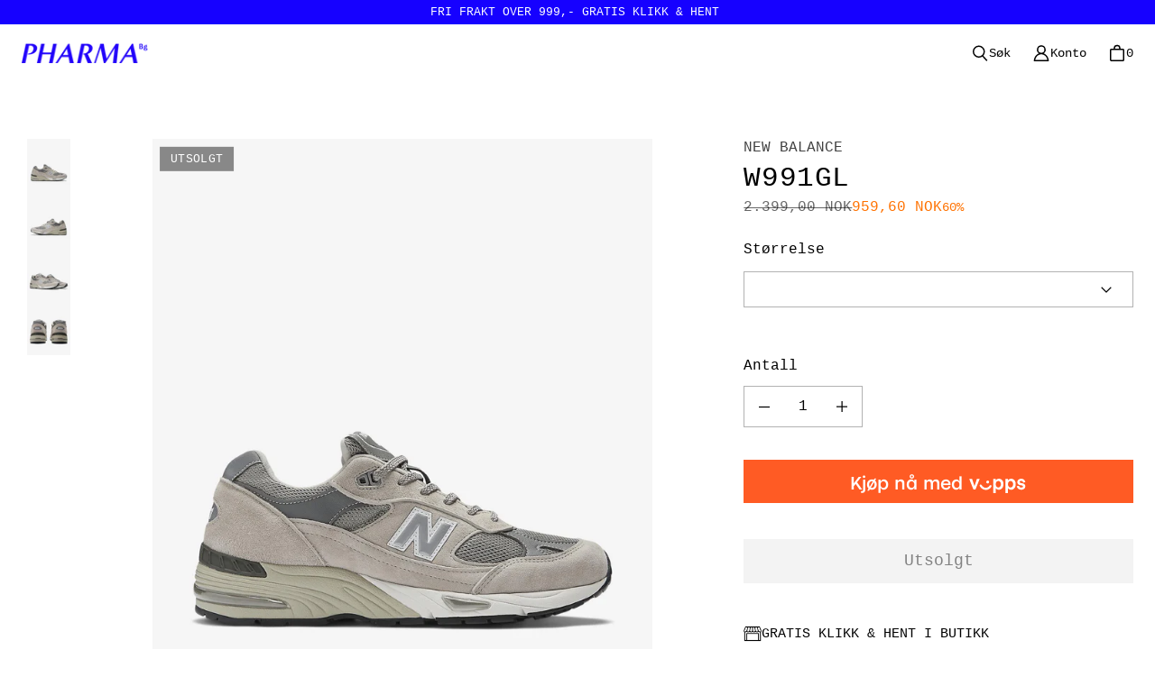

--- FILE ---
content_type: text/html; charset=utf-8
request_url: https://pharmabergen.no/en-us/products/9161166-w991gl
body_size: 116345
content:
<!DOCTYPE html>
<html class="no-js no-touch" lang="en">

<head>
  <meta charset="utf-8">
  <meta name="viewport" content="width=device-width,initial-scale=1">
  <meta name="theme-color" content="">
  <link rel="canonical" href="https://pharmabergen.no/en-us/products/9161166-w991gl">
  <link rel="preconnect" href="https://cdn.shopify.com" crossorigin>


<!-- Added by Precis Digital -->
<script>
  // Google Consent Mode V2 integration script from Consentmo GDPR
  window.isenseRules = {};
  window.isenseRules.gcm = {
      gcmVersion: 2,
      integrationVersion: 2,
      customChanges: true,
      consentUpdated: false,
      initialState: 7,
      adsDataRedaction: true,
      urlPassthrough: false,
      storage: { ad_personalization: "granted", ad_storage: "granted", ad_user_data: "granted", analytics_storage: "granted", functionality_storage: "granted", personalization_storage: "granted", security_storage: "granted", wait_for_update: 500 }
  };
  window.isenseRules.initializeGcm = function (rules) {
    let initialState = rules.initialState;
    let analyticsBlocked = initialState === 0 || initialState === 3 || initialState === 6 || initialState === 7;
    let marketingBlocked = initialState === 0 || initialState === 2 || initialState === 5 || initialState === 7;
    let functionalityBlocked = initialState === 4 || initialState === 5 || initialState === 6 || initialState === 7;

    let gdprCache = localStorage.getItem('gdprCache') ? JSON.parse(localStorage.getItem('gdprCache')) : null;
    if (gdprCache && typeof gdprCache.updatedPreferences !== "undefined") {
      let updatedPreferences = gdprCache && typeof gdprCache.updatedPreferences !== "undefined" ? gdprCache.updatedPreferences : null;
      analyticsBlocked = parseInt(updatedPreferences.indexOf('analytics')) > -1;
      marketingBlocked = parseInt(updatedPreferences.indexOf('marketing')) > -1;
      functionalityBlocked = parseInt(updatedPreferences.indexOf('functionality')) > -1;

      rules = {
        ...rules,
        consentUpdated: true,
      };
    }
    
    isenseRules.gcm = {
      ...rules,
      storage: {
        ad_personalization: marketingBlocked ? "denied" : "granted",
        ad_storage: marketingBlocked ? "denied" : "granted",
        ad_user_data: marketingBlocked ? "denied" : "granted",
        analytics_storage: analyticsBlocked ? "denied" : "granted",
        functionality_storage: functionalityBlocked ? "denied" : "granted",
        personalization_storage: functionalityBlocked ? "denied" : "granted",
        security_storage: "granted",
        wait_for_update: 500
      },
    };
  }

  // Google Consent Mode - initialization start
  window.isenseRules.initializeGcm({
    ...window.isenseRules.gcm,
    adsDataRedaction: true,
    urlPassthrough: true,
    initialState: 7
  });

  /*
  * initialState acceptable values:
  * 0 - Set both ad_storage and analytics_storage to denied
  * 1 - Set all categories to granted
  * 2 - Set only ad_storage to denied
  * 3 - Set only analytics_storage to denied
  * 4 - Set only functionality_storage to denied
  * 5 - Set both ad_storage and functionality_storage to denied
  * 6 - Set both analytics_storage and functionality_storage to denied
  * 7 - Set all categories to denied
  */

  window.dataLayer = window.dataLayer || [];
  function gtag() { window.dataLayer.push(arguments); }

  if(isenseRules.gcm.consentUpdated) {
    gtag("consent", "update", isenseRules.gcm.storage);
  } else {
    gtag("consent", "default", isenseRules.gcm.storage);
  }

  isenseRules.gcm.adsDataRedaction && gtag("set", "ads_data_redaction", isenseRules.gcm.adsDataRedaction);
  isenseRules.gcm.urlPassthrough && gtag("set", "url_passthrough", isenseRules.gcm.urlPassthrough);
</script>
<!-- End -->

<!-- Google Tag Manager -->
<script>(function(w,d,s,l,i){w[l]=w[l]||[];w[l].push({'gtm.start':
new Date().getTime(),event:'gtm.js'});var f=d.getElementsByTagName(s)[0],
j=d.createElement(s),dl=l!='dataLayer'?'&l='+l:'';j.async=true;j.src=
'https://www.googletagmanager.com/gtm.js?id='+i+dl;f.parentNode.insertBefore(j,f);
})(window,document,'script','dataLayer','GTM-W3VPVL8K');</script>
<!-- End Google Tag Manager -->

  
    <link rel="preconnect" href="https://fonts.shopifycdn.com" crossorigin>
  

  <link rel="preload" href="//pharmabergen.no/cdn/shop/t/4/assets/core.css?v=173524529037648109691767310825" as="style" crossorigin>
  <link rel="preload" href="//pharmabergen.no/cdn/shop/t/4/assets/components.css?v=116772321308678115771716642784" as="style" crossorigin>

  
    <meta name="description" content="This Made in UK 991v1 Pigskin/Mesh model celebrates our history of crafting quality athletic sneakers in our UK factory. It features a minimized &#39;N&#39; logo and ABZORB midsole technology for cushioning and support.Abzorb&amp;amp;reg; in the heel and forefootBlown rubber outsole provides superior reboundEach Made in UK sneaker" />
  

  <title>W991GL</title>

  
  

  
    <link rel="shortcut icon" href="//pharmabergen.no/cdn/shop/files/4B7DFBDC-EBF3-4F2C-A5E0-C4835D348627_32x32.png?v=1678458218" type="image/png">
  

  
  
  
  
  
  
  
  
  <meta property="og:site_name" content="Pharma">
  <meta property="og:url" content="https://pharmabergen.no/en-us/products/9161166-w991gl">
  <meta property="og:title" content="W991GL">
  <meta property="og:type" content="product">
  <meta property="og:description" content="This Made in UK 991v1 Pigskin/Mesh model celebrates our history of crafting quality athletic sneakers in our UK factory. It features a minimized &#39;N&#39; logo and ABZORB midsole technology for cushioning and support.Abzorb&amp;amp;reg; in the heel and forefootBlown rubber outsole provides superior reboundEach Made in UK sneaker">
  
  
  
  
      
      
      
  
      
      
      <meta
        property="og:image"
        content="https://pharmabergen.no/cdn/shop/files/00454a56-70de-4b34-b0eb-fa2821c5ee9e_a91356d8-a601-41b4-b4a7-dba90bc86d9b_1200x1500.jpg?v=1725459914"
      />
      <meta
        property="og:image:secure_url"
        content="https://pharmabergen.no/cdn/shop/files/00454a56-70de-4b34-b0eb-fa2821c5ee9e_a91356d8-a601-41b4-b4a7-dba90bc86d9b_1200x1500.jpg?v=1725459914"
      />
      <meta property="og:image:width" content="1200" />
      <meta property="og:image:height" content="1500" />
      
      
      <meta property="og:image:alt" content="Social media image" />
    
  
  
  
  
  
  
  
  
  
  
  
  
  
  
  <meta name="twitter:title" content="W991GL">
  <meta name="twitter:description" content="This Made in UK 991v1 Pigskin/Mesh model celebrates our history of crafting quality athletic sneakers in our UK factory. It features a minimized &#39;N&#39; logo and ABZORB midsole technology for cushioning and support.Abzorb&amp;amp;reg; in the heel and forefootBlown rubber outsole provides superior reboundEach Made in UK sneaker">
  
  
      
      
      
        
        
        <meta name="twitter:card" content="summary">
      
      
      <meta
        property="twitter:image"
        content="https://pharmabergen.no/cdn/shop/files/00454a56-70de-4b34-b0eb-fa2821c5ee9e_a91356d8-a601-41b4-b4a7-dba90bc86d9b_1200x1200_crop_center.jpg?v=1725459914"
      />
      <meta property="twitter:image:width" content="1200" />
      <meta property="twitter:image:height" content="1200" />
      
      
      <meta property="twitter:image:alt" content="Social media image" />
    
  
  

  
<script src="//pharmabergen.no/cdn/shop/t/4/assets/core.js?v=117896079245689870671668095553" defer></script>
  <script src="//pharmabergen.no/cdn/shop/t/4/assets/components.js?v=61381331855332221071668095552" defer></script>

  <script>window.performance && window.performance.mark && window.performance.mark('shopify.content_for_header.start');</script><meta name="google-site-verification" content="9mHs1zyw4rnAbvSp6K5aSeT28NgICrH6E493WDp0ET4">
<meta name="google-site-verification" content="9mHs1zyw4rnAbvSp6K5aSeT28NgICrH6E493WDp0ET4">
<meta id="shopify-digital-wallet" name="shopify-digital-wallet" content="/21235859/digital_wallets/dialog">
<meta name="shopify-checkout-api-token" content="cfd19a1d603be9690c3d8f4c8e658675">
<meta id="in-context-paypal-metadata" data-shop-id="21235859" data-venmo-supported="false" data-environment="production" data-locale="en_US" data-paypal-v4="true" data-currency="NOK">
<link rel="alternate" hreflang="x-default" href="https://pharmabergen.no/products/9161166-w991gl">
<link rel="alternate" hreflang="en" href="https://pharmabergen.no/products/9161166-w991gl">
<link rel="alternate" hreflang="en-US" href="https://pharmabergen.no/en-us/products/9161166-w991gl">
<link rel="alternate" type="application/json+oembed" href="https://pharmabergen.no/en-us/products/9161166-w991gl.oembed">
<script async="async" src="/checkouts/internal/preloads.js?locale=en-US"></script>
<script id="shopify-features" type="application/json">{"accessToken":"cfd19a1d603be9690c3d8f4c8e658675","betas":["rich-media-storefront-analytics"],"domain":"pharmabergen.no","predictiveSearch":true,"shopId":21235859,"locale":"en"}</script>
<script>var Shopify = Shopify || {};
Shopify.shop = "pharmacy-bergen.myshopify.com";
Shopify.locale = "en";
Shopify.currency = {"active":"NOK","rate":"1.0"};
Shopify.country = "US";
Shopify.theme = {"name":"Tailor","id":121830572103,"schema_name":"Tailor","schema_version":"1.6.0","theme_store_id":1457,"role":"main"};
Shopify.theme.handle = "null";
Shopify.theme.style = {"id":null,"handle":null};
Shopify.cdnHost = "pharmabergen.no/cdn";
Shopify.routes = Shopify.routes || {};
Shopify.routes.root = "/en-us/";</script>
<script type="module">!function(o){(o.Shopify=o.Shopify||{}).modules=!0}(window);</script>
<script>!function(o){function n(){var o=[];function n(){o.push(Array.prototype.slice.apply(arguments))}return n.q=o,n}var t=o.Shopify=o.Shopify||{};t.loadFeatures=n(),t.autoloadFeatures=n()}(window);</script>
<script id="shop-js-analytics" type="application/json">{"pageType":"product"}</script>
<script defer="defer" async type="module" src="//pharmabergen.no/cdn/shopifycloud/shop-js/modules/v2/client.init-shop-cart-sync_BT-GjEfc.en.esm.js"></script>
<script defer="defer" async type="module" src="//pharmabergen.no/cdn/shopifycloud/shop-js/modules/v2/chunk.common_D58fp_Oc.esm.js"></script>
<script defer="defer" async type="module" src="//pharmabergen.no/cdn/shopifycloud/shop-js/modules/v2/chunk.modal_xMitdFEc.esm.js"></script>
<script type="module">
  await import("//pharmabergen.no/cdn/shopifycloud/shop-js/modules/v2/client.init-shop-cart-sync_BT-GjEfc.en.esm.js");
await import("//pharmabergen.no/cdn/shopifycloud/shop-js/modules/v2/chunk.common_D58fp_Oc.esm.js");
await import("//pharmabergen.no/cdn/shopifycloud/shop-js/modules/v2/chunk.modal_xMitdFEc.esm.js");

  window.Shopify.SignInWithShop?.initShopCartSync?.({"fedCMEnabled":true,"windoidEnabled":true});

</script>
<script>(function() {
  var isLoaded = false;
  function asyncLoad() {
    if (isLoaded) return;
    isLoaded = true;
    var urls = ["https:\/\/cdn.shopify.com\/s\/files\/1\/2123\/5859\/t\/4\/assets\/pop_21235859.js?v=1679317001\u0026shop=pharmacy-bergen.myshopify.com","https:\/\/candyrack.ds-cdn.com\/static\/main.js?shop=pharmacy-bergen.myshopify.com","https:\/\/ecommplugins-scripts.trustpilot.com\/v2.1\/js\/header.min.js?settings=eyJrZXkiOiJPNGJhTGZWSUlxampLUkkzIiwicyI6Im5vbmUifQ==\u0026shop=pharmacy-bergen.myshopify.com","https:\/\/ecommplugins-scripts.trustpilot.com\/v2.1\/js\/success.min.js?settings=eyJrZXkiOiJPNGJhTGZWSUlxampLUkkzIiwicyI6Im5vbmUiLCJ0IjpbIm9yZGVycy9mdWxmaWxsZWQiXSwidiI6IiIsImEiOiIifQ==\u0026shop=pharmacy-bergen.myshopify.com","https:\/\/ecommplugins-trustboxsettings.trustpilot.com\/pharmacy-bergen.myshopify.com.js?settings=1752756111208\u0026shop=pharmacy-bergen.myshopify.com","https:\/\/wishlist.kaktusapp.com\/storage\/js\/kaktus_wishlist-pharmacy-bergen.myshopify.com.js?ver=46\u0026shop=pharmacy-bergen.myshopify.com"];
    for (var i = 0; i < urls.length; i++) {
      var s = document.createElement('script');
      s.type = 'text/javascript';
      s.async = true;
      s.src = urls[i];
      var x = document.getElementsByTagName('script')[0];
      x.parentNode.insertBefore(s, x);
    }
  };
  if(window.attachEvent) {
    window.attachEvent('onload', asyncLoad);
  } else {
    window.addEventListener('load', asyncLoad, false);
  }
})();</script>
<script id="__st">var __st={"a":21235859,"offset":3600,"reqid":"f81eee65-f7f4-4176-b0cf-06968b3eacc2-1769349202","pageurl":"pharmabergen.no\/en-us\/products\/9161166-w991gl","u":"4d10d3a7ac6a","p":"product","rtyp":"product","rid":6818454569031};</script>
<script>window.ShopifyPaypalV4VisibilityTracking = true;</script>
<script id="captcha-bootstrap">!function(){'use strict';const t='contact',e='account',n='new_comment',o=[[t,t],['blogs',n],['comments',n],[t,'customer']],c=[[e,'customer_login'],[e,'guest_login'],[e,'recover_customer_password'],[e,'create_customer']],r=t=>t.map((([t,e])=>`form[action*='/${t}']:not([data-nocaptcha='true']) input[name='form_type'][value='${e}']`)).join(','),a=t=>()=>t?[...document.querySelectorAll(t)].map((t=>t.form)):[];function s(){const t=[...o],e=r(t);return a(e)}const i='password',u='form_key',d=['recaptcha-v3-token','g-recaptcha-response','h-captcha-response',i],f=()=>{try{return window.sessionStorage}catch{return}},m='__shopify_v',_=t=>t.elements[u];function p(t,e,n=!1){try{const o=window.sessionStorage,c=JSON.parse(o.getItem(e)),{data:r}=function(t){const{data:e,action:n}=t;return t[m]||n?{data:e,action:n}:{data:t,action:n}}(c);for(const[e,n]of Object.entries(r))t.elements[e]&&(t.elements[e].value=n);n&&o.removeItem(e)}catch(o){console.error('form repopulation failed',{error:o})}}const l='form_type',E='cptcha';function T(t){t.dataset[E]=!0}const w=window,h=w.document,L='Shopify',v='ce_forms',y='captcha';let A=!1;((t,e)=>{const n=(g='f06e6c50-85a8-45c8-87d0-21a2b65856fe',I='https://cdn.shopify.com/shopifycloud/storefront-forms-hcaptcha/ce_storefront_forms_captcha_hcaptcha.v1.5.2.iife.js',D={infoText:'Protected by hCaptcha',privacyText:'Privacy',termsText:'Terms'},(t,e,n)=>{const o=w[L][v],c=o.bindForm;if(c)return c(t,g,e,D).then(n);var r;o.q.push([[t,g,e,D],n]),r=I,A||(h.body.append(Object.assign(h.createElement('script'),{id:'captcha-provider',async:!0,src:r})),A=!0)});var g,I,D;w[L]=w[L]||{},w[L][v]=w[L][v]||{},w[L][v].q=[],w[L][y]=w[L][y]||{},w[L][y].protect=function(t,e){n(t,void 0,e),T(t)},Object.freeze(w[L][y]),function(t,e,n,w,h,L){const[v,y,A,g]=function(t,e,n){const i=e?o:[],u=t?c:[],d=[...i,...u],f=r(d),m=r(i),_=r(d.filter((([t,e])=>n.includes(e))));return[a(f),a(m),a(_),s()]}(w,h,L),I=t=>{const e=t.target;return e instanceof HTMLFormElement?e:e&&e.form},D=t=>v().includes(t);t.addEventListener('submit',(t=>{const e=I(t);if(!e)return;const n=D(e)&&!e.dataset.hcaptchaBound&&!e.dataset.recaptchaBound,o=_(e),c=g().includes(e)&&(!o||!o.value);(n||c)&&t.preventDefault(),c&&!n&&(function(t){try{if(!f())return;!function(t){const e=f();if(!e)return;const n=_(t);if(!n)return;const o=n.value;o&&e.removeItem(o)}(t);const e=Array.from(Array(32),(()=>Math.random().toString(36)[2])).join('');!function(t,e){_(t)||t.append(Object.assign(document.createElement('input'),{type:'hidden',name:u})),t.elements[u].value=e}(t,e),function(t,e){const n=f();if(!n)return;const o=[...t.querySelectorAll(`input[type='${i}']`)].map((({name:t})=>t)),c=[...d,...o],r={};for(const[a,s]of new FormData(t).entries())c.includes(a)||(r[a]=s);n.setItem(e,JSON.stringify({[m]:1,action:t.action,data:r}))}(t,e)}catch(e){console.error('failed to persist form',e)}}(e),e.submit())}));const S=(t,e)=>{t&&!t.dataset[E]&&(n(t,e.some((e=>e===t))),T(t))};for(const o of['focusin','change'])t.addEventListener(o,(t=>{const e=I(t);D(e)&&S(e,y())}));const B=e.get('form_key'),M=e.get(l),P=B&&M;t.addEventListener('DOMContentLoaded',(()=>{const t=y();if(P)for(const e of t)e.elements[l].value===M&&p(e,B);[...new Set([...A(),...v().filter((t=>'true'===t.dataset.shopifyCaptcha))])].forEach((e=>S(e,t)))}))}(h,new URLSearchParams(w.location.search),n,t,e,['guest_login'])})(!0,!0)}();</script>
<script integrity="sha256-4kQ18oKyAcykRKYeNunJcIwy7WH5gtpwJnB7kiuLZ1E=" data-source-attribution="shopify.loadfeatures" defer="defer" src="//pharmabergen.no/cdn/shopifycloud/storefront/assets/storefront/load_feature-a0a9edcb.js" crossorigin="anonymous"></script>
<script data-source-attribution="shopify.dynamic_checkout.dynamic.init">var Shopify=Shopify||{};Shopify.PaymentButton=Shopify.PaymentButton||{isStorefrontPortableWallets:!0,init:function(){window.Shopify.PaymentButton.init=function(){};var t=document.createElement("script");t.src="https://pharmabergen.no/cdn/shopifycloud/portable-wallets/latest/portable-wallets.en.js",t.type="module",document.head.appendChild(t)}};
</script>
<script data-source-attribution="shopify.dynamic_checkout.buyer_consent">
  function portableWalletsHideBuyerConsent(e){var t=document.getElementById("shopify-buyer-consent"),n=document.getElementById("shopify-subscription-policy-button");t&&n&&(t.classList.add("hidden"),t.setAttribute("aria-hidden","true"),n.removeEventListener("click",e))}function portableWalletsShowBuyerConsent(e){var t=document.getElementById("shopify-buyer-consent"),n=document.getElementById("shopify-subscription-policy-button");t&&n&&(t.classList.remove("hidden"),t.removeAttribute("aria-hidden"),n.addEventListener("click",e))}window.Shopify?.PaymentButton&&(window.Shopify.PaymentButton.hideBuyerConsent=portableWalletsHideBuyerConsent,window.Shopify.PaymentButton.showBuyerConsent=portableWalletsShowBuyerConsent);
</script>
<script data-source-attribution="shopify.dynamic_checkout.cart.bootstrap">document.addEventListener("DOMContentLoaded",(function(){function t(){return document.querySelector("shopify-accelerated-checkout-cart, shopify-accelerated-checkout")}if(t())Shopify.PaymentButton.init();else{new MutationObserver((function(e,n){t()&&(Shopify.PaymentButton.init(),n.disconnect())})).observe(document.body,{childList:!0,subtree:!0})}}));
</script>
<link id="shopify-accelerated-checkout-styles" rel="stylesheet" media="screen" href="https://pharmabergen.no/cdn/shopifycloud/portable-wallets/latest/accelerated-checkout-backwards-compat.css" crossorigin="anonymous">
<style id="shopify-accelerated-checkout-cart">
        #shopify-buyer-consent {
  margin-top: 1em;
  display: inline-block;
  width: 100%;
}

#shopify-buyer-consent.hidden {
  display: none;
}

#shopify-subscription-policy-button {
  background: none;
  border: none;
  padding: 0;
  text-decoration: underline;
  font-size: inherit;
  cursor: pointer;
}

#shopify-subscription-policy-button::before {
  box-shadow: none;
}

      </style>

<script>window.performance && window.performance.mark && window.performance.mark('shopify.content_for_header.end');</script>

  
  <script>
    window.PXUTheme = window.PXUTheme || {};
  
    window.PXUTheme.money_format = "{{amount_with_comma_separator}} kr";
  
    window.PXUTheme.context = {
      shop: {
        id: 21235859,
      },
      "product": {"id":6818454569031,"title":"W991GL","handle":"9161166-w991gl","description":"\u003cp\u003eThis Made in UK 991v1 Pigskin\/Mesh model celebrates our history of crafting quality athletic sneakers in our UK factory. It features a minimized 'N' logo and ABZORB midsole technology for cushioning and support.\u003c\/p\u003e\u003cp\u003eAbzorb\u0026amp;reg; in the heel and forefoot\u003c\/p\u003e\u003cp\u003eBlown rubber outsole provides superior rebound\u003c\/p\u003e\u003cp\u003eEach Made in UK sneaker is crafted in our factory in Flimby, Cumbria, UK, and uniquely celebrates culture and style.\u003c\/p\u003e\u003cp\u003ePigskin\/mesh upper\u003c\/p\u003e\u003cp\u003eStyle: W991GL\u003c\/p\u003e\u003cp\u003eColor: Grey with white\u003c\/p\u003e","published_at":"2023-07-19T17:26:37+02:00","created_at":"2023-07-19T09:59:58+02:00","vendor":"NEW BALANCE","type":"SNEAKERS","tags":["2303","991","991GL","female","Grey With White","NB","NB 991","NEW BALANCE","NEW BALANCE 991","ONLINE EXCLUSIVE","SALE","SALG","W991GL"],"price":95960,"price_min":95960,"price_max":95960,"available":false,"price_varies":false,"compare_at_price":239900,"compare_at_price_min":239900,"compare_at_price_max":239900,"compare_at_price_varies":false,"variants":[{"id":40144215474247,"title":"36,5","option1":"36,5","option2":null,"option3":null,"sku":"091611661705","requires_shipping":true,"taxable":true,"featured_image":null,"available":false,"name":"W991GL - 36,5","public_title":"36,5","options":["36,5"],"price":95960,"weight":0,"compare_at_price":239900,"inventory_quantity":0,"inventory_management":"shopify","inventory_policy":"deny","barcode":"","requires_selling_plan":false,"selling_plan_allocations":[]},{"id":40144215572551,"title":"37","option1":"37","option2":null,"option3":null,"sku":"091611661706","requires_shipping":true,"taxable":true,"featured_image":null,"available":false,"name":"W991GL - 37","public_title":"37","options":["37"],"price":95960,"weight":0,"compare_at_price":239900,"inventory_quantity":0,"inventory_management":"shopify","inventory_policy":"deny","barcode":"","requires_selling_plan":false,"selling_plan_allocations":[]},{"id":40144215703623,"title":"37,5","option1":"37,5","option2":null,"option3":null,"sku":"091611661707","requires_shipping":true,"taxable":true,"featured_image":null,"available":false,"name":"W991GL - 37,5","public_title":"37,5","options":["37,5"],"price":95960,"weight":0,"compare_at_price":239900,"inventory_quantity":0,"inventory_management":"shopify","inventory_policy":"deny","barcode":"","requires_selling_plan":false,"selling_plan_allocations":[]},{"id":40144215867463,"title":"38","option1":"38","option2":null,"option3":null,"sku":"091611661708","requires_shipping":true,"taxable":true,"featured_image":null,"available":false,"name":"W991GL - 38","public_title":"38","options":["38"],"price":95960,"weight":0,"compare_at_price":239900,"inventory_quantity":0,"inventory_management":"shopify","inventory_policy":"deny","barcode":"","requires_selling_plan":false,"selling_plan_allocations":[]},{"id":40144215998535,"title":"39","option1":"39","option2":null,"option3":null,"sku":"091611661710","requires_shipping":true,"taxable":true,"featured_image":null,"available":false,"name":"W991GL - 39","public_title":"39","options":["39"],"price":95960,"weight":0,"compare_at_price":239900,"inventory_quantity":0,"inventory_management":"shopify","inventory_policy":"deny","barcode":"","requires_selling_plan":false,"selling_plan_allocations":[]},{"id":40144216162375,"title":"40","option1":"40","option2":null,"option3":null,"sku":"091611661712","requires_shipping":true,"taxable":true,"featured_image":null,"available":false,"name":"W991GL - 40","public_title":"40","options":["40"],"price":95960,"weight":0,"compare_at_price":239900,"inventory_quantity":0,"inventory_management":"shopify","inventory_policy":"deny","barcode":"","requires_selling_plan":false,"selling_plan_allocations":[]},{"id":40144216424519,"title":"40,5","option1":"40,5","option2":null,"option3":null,"sku":"091611661713","requires_shipping":true,"taxable":true,"featured_image":null,"available":false,"name":"W991GL - 40,5","public_title":"40,5","options":["40,5"],"price":95960,"weight":0,"compare_at_price":239900,"inventory_quantity":0,"inventory_management":"shopify","inventory_policy":"deny","barcode":"","requires_selling_plan":false,"selling_plan_allocations":[]}],"images":["\/\/pharmabergen.no\/cdn\/shop\/files\/00454a56-70de-4b34-b0eb-fa2821c5ee9e_a91356d8-a601-41b4-b4a7-dba90bc86d9b.jpg?v=1725459914","\/\/pharmabergen.no\/cdn\/shop\/files\/9d7a657f-beb6-45ae-b971-bf70af98ec46_47160914-2ef4-4d59-830c-99add2a43c45.jpg?v=1725459914","\/\/pharmabergen.no\/cdn\/shop\/files\/6785ffe2-c287-4fa5-a46d-f412b7bbf166_b360a10b-97d9-48dc-b539-a24bde98835b.jpg?v=1725459914","\/\/pharmabergen.no\/cdn\/shop\/files\/3d2a31db-8ce6-4837-bdbb-fb391aba9b0a_33063b9d-f936-4970-9559-e79e1006d406.jpg?v=1725459914"],"featured_image":"\/\/pharmabergen.no\/cdn\/shop\/files\/00454a56-70de-4b34-b0eb-fa2821c5ee9e_a91356d8-a601-41b4-b4a7-dba90bc86d9b.jpg?v=1725459914","options":["Size"],"media":[{"alt":null,"id":22882334015559,"position":1,"preview_image":{"aspect_ratio":0.8,"height":1875,"width":1500,"src":"\/\/pharmabergen.no\/cdn\/shop\/files\/00454a56-70de-4b34-b0eb-fa2821c5ee9e_a91356d8-a601-41b4-b4a7-dba90bc86d9b.jpg?v=1725459914"},"aspect_ratio":0.8,"height":1875,"media_type":"image","src":"\/\/pharmabergen.no\/cdn\/shop\/files\/00454a56-70de-4b34-b0eb-fa2821c5ee9e_a91356d8-a601-41b4-b4a7-dba90bc86d9b.jpg?v=1725459914","width":1500},{"alt":null,"id":22882334048327,"position":2,"preview_image":{"aspect_ratio":0.8,"height":1875,"width":1500,"src":"\/\/pharmabergen.no\/cdn\/shop\/files\/9d7a657f-beb6-45ae-b971-bf70af98ec46_47160914-2ef4-4d59-830c-99add2a43c45.jpg?v=1725459914"},"aspect_ratio":0.8,"height":1875,"media_type":"image","src":"\/\/pharmabergen.no\/cdn\/shop\/files\/9d7a657f-beb6-45ae-b971-bf70af98ec46_47160914-2ef4-4d59-830c-99add2a43c45.jpg?v=1725459914","width":1500},{"alt":null,"id":22882334081095,"position":3,"preview_image":{"aspect_ratio":0.8,"height":1875,"width":1500,"src":"\/\/pharmabergen.no\/cdn\/shop\/files\/6785ffe2-c287-4fa5-a46d-f412b7bbf166_b360a10b-97d9-48dc-b539-a24bde98835b.jpg?v=1725459914"},"aspect_ratio":0.8,"height":1875,"media_type":"image","src":"\/\/pharmabergen.no\/cdn\/shop\/files\/6785ffe2-c287-4fa5-a46d-f412b7bbf166_b360a10b-97d9-48dc-b539-a24bde98835b.jpg?v=1725459914","width":1500},{"alt":null,"id":22882334113863,"position":4,"preview_image":{"aspect_ratio":0.8,"height":1466,"width":1173,"src":"\/\/pharmabergen.no\/cdn\/shop\/files\/3d2a31db-8ce6-4837-bdbb-fb391aba9b0a_33063b9d-f936-4970-9559-e79e1006d406.jpg?v=1725459914"},"aspect_ratio":0.8,"height":1466,"media_type":"image","src":"\/\/pharmabergen.no\/cdn\/shop\/files\/3d2a31db-8ce6-4837-bdbb-fb391aba9b0a_33063b9d-f936-4970-9559-e79e1006d406.jpg?v=1725459914","width":1173}],"requires_selling_plan":false,"selling_plan_groups":[],"content":"\u003cp\u003eThis Made in UK 991v1 Pigskin\/Mesh model celebrates our history of crafting quality athletic sneakers in our UK factory. It features a minimized 'N' logo and ABZORB midsole technology for cushioning and support.\u003c\/p\u003e\u003cp\u003eAbzorb\u0026amp;reg; in the heel and forefoot\u003c\/p\u003e\u003cp\u003eBlown rubber outsole provides superior rebound\u003c\/p\u003e\u003cp\u003eEach Made in UK sneaker is crafted in our factory in Flimby, Cumbria, UK, and uniquely celebrates culture and style.\u003c\/p\u003e\u003cp\u003ePigskin\/mesh upper\u003c\/p\u003e\u003cp\u003eStyle: W991GL\u003c\/p\u003e\u003cp\u003eColor: Grey with white\u003c\/p\u003e"},
      
      
      "cart": {"note":null,"attributes":{},"original_total_price":0,"total_price":0,"total_discount":0,"total_weight":0.0,"item_count":0,"items":[],"requires_shipping":false,"currency":"NOK","items_subtotal_price":0,"cart_level_discount_applications":[],"checkout_charge_amount":0},
      
      
      "collections": [{"id":265961472071,"handle":"20-pa-alle-jakker-skjorter","title":"20% PÅ ALLE JAKKER \u0026 SKJORTER","updated_at":"2023-12-01T11:32:43+01:00","body_html":"","published_at":"2023-05-23T14:37:30+02:00","sort_order":"created-desc","template_suffix":"","disjunctive":false,"rules":[{"column":"tag","relation":"equals","condition":"KAMPANJE"}],"published_scope":"global"},{"id":260887347271,"handle":"7-days-active","updated_at":"2025-03-03T08:32:26+01:00","published_at":"2021-05-03T12:35:49+02:00","sort_order":"created-desc","template_suffix":"","published_scope":"global","title":"7 Days Active","body_html":"\u003cp\u003e\u003cspan data-mce-fragment=\"1\"\u003e7 DAYS IS AN ACTIVEWEAR LABEL DEDICATED TO INSPIRE INDIVIDUAL STORIES OF MOTION FOR THE MIND, BODY AND SOUL. CREATING FUNCTIONAL PIECES FOR AN ACTIVE LIFESTYLE ON AND OFF COURT.\u003c\/span\u003e\u003c\/p\u003e\n\u003cp\u003e\u003cspan\u003e7 DAYS WAS ESTABLISHED IN COPENHAGEN IN THE SPRING OF 2019 BY CREATIVE DIRECTOR MALKIT SINGH AND CEO ANDERS DEGN, WITH THE PURPOSE OF BEING ACTIVE IN A FASHIONABLE WAY.\u003c\/span\u003e\u003c\/p\u003e"},{"id":260887412807,"handle":"7-days-active-women","updated_at":"2025-03-03T08:32:26+01:00","published_at":"2021-05-03T12:39:30+02:00","sort_order":"best-selling","template_suffix":"","published_scope":"global","title":"7 Days Active Dame","body_html":""},{"id":260887380039,"handle":"7-days-active-men","updated_at":"2025-03-03T08:32:00+01:00","published_at":"2021-05-03T12:38:47+02:00","sort_order":"best-selling","template_suffix":"","published_scope":"global","title":"7 Days Active Herre","body_html":""},{"id":271151464519,"handle":"accessories-1","title":"Accessories","updated_at":"2026-01-25T13:07:43+01:00","body_html":"","published_at":"2024-05-29T14:35:09+02:00","sort_order":"created-desc","template_suffix":"","disjunctive":true,"rules":[{"column":"type","relation":"equals","condition":"CAPSER \u0026 BUCKET HATS"},{"column":"type","relation":"equals","condition":"LUER"},{"column":"type","relation":"equals","condition":"HANSKER \u0026 VOTTER"},{"column":"type","relation":"equals","condition":"SOKKER"},{"column":"type","relation":"equals","condition":"BAGS"},{"column":"type","relation":"equals","condition":"BØKER \u0026 MAGASINER"},{"column":"type","relation":"equals","condition":"TILBEHØR"},{"column":"type","relation":"equals","condition":"SHOE CARE"}],"published_scope":"global"},{"id":478675974,"handle":"adidas","updated_at":"2026-01-25T13:07:43+01:00","published_at":"2017-10-03T23:52:25+02:00","sort_order":"created-desc","template_suffix":"","published_scope":"global","title":"Adidas","body_html":"\u003cp\u003e\u003cmeta charset=\"UTF-8\"\u003e\u003cspan\u003eOppdag Adidas – et av verdens ledende merker innen sportsklær, sko og tilbehør. Med innovativ teknologi, stilrent design og høy komfort tilbyr Adidas produkter som passer både til trening og hverdagsbruk. \u003cmeta charset=\"UTF-8\"\u003eMed ikoniske modeller som Superstar, Handball Spezial og Samba, finner du både klassikerne og det aller nyeste det hos oss. Kjøp Adidas online og opplev kvalitet i hvert steg.\u003c\/span\u003e\u003c\/p\u003e","image":{"created_at":"2017-11-05T01:50:30+01:00","alt":"","width":1989,"height":2486,"src":"\/\/pharmabergen.no\/cdn\/shop\/collections\/nmd_r2_grey3.JPG?v=1509843030"}},{"id":4391993350,"handle":"adidas-women","updated_at":"2026-01-25T13:07:43+01:00","published_at":"2018-01-17T12:38:46+01:00","sort_order":"created-desc","template_suffix":"","published_scope":"global","title":"Adidas Dame","body_html":""},{"id":4413554694,"handle":"adidas-men","updated_at":"2026-01-25T13:07:43+01:00","published_at":"2018-01-17T23:18:49+01:00","sort_order":"created-desc","template_suffix":"","published_scope":"global","title":"Adidas Herre","body_html":""},{"id":265642246215,"handle":"alle-klaer","title":"Alle Klær","updated_at":"2026-01-25T13:07:43+01:00","body_html":"","published_at":"2023-03-11T18:42:00+01:00","sort_order":"created-desc","template_suffix":"","disjunctive":true,"rules":[{"column":"type","relation":"equals","condition":"JAKKER"},{"column":"type","relation":"equals","condition":"VESTER"},{"column":"type","relation":"equals","condition":"HOODIES"},{"column":"type","relation":"equals","condition":"CREWNECKS"},{"column":"type","relation":"equals","condition":"T-SKJORTER"},{"column":"type","relation":"equals","condition":"LONGSLEEVES"},{"column":"type","relation":"equals","condition":"BUKSER"},{"column":"type","relation":"equals","condition":"SHORTS"},{"column":"type","relation":"equals","condition":"SKJORTER"}],"published_scope":"global"},{"id":265642115143,"handle":"alle-sko","title":"Alle Sko","updated_at":"2026-01-25T13:07:43+01:00","body_html":"","published_at":"2023-03-11T18:23:40+01:00","sort_order":"created-desc","template_suffix":"","disjunctive":true,"rules":[{"column":"type","relation":"equals","condition":"SANDALER"},{"column":"type","relation":"equals","condition":"SNEAKERS"},{"column":"type","relation":"equals","condition":"SKO"},{"column":"type","relation":"equals","condition":"BOOTS"}],"published_scope":"global"},{"id":168905637959,"handle":"angelus","updated_at":"2026-01-23T13:07:58+01:00","published_at":"2020-12-02T21:38:47+01:00","sort_order":"created-desc","template_suffix":"","published_scope":"global","title":"Angelus","body_html":"\u003cp\u003e\u003cmeta charset=\"UTF-8\"\u003e\u003cspan\u003eAngelus er det ledende merket for deg som vil gi sneakers et personlig preg. Med høykvalitets lærmaling, finisher og skopleieprodukter er Angelus førstevalget for sneakerheads, kreative ungdommer og custom-artister over hele verden. Enten du vil friske opp gamle sko eller designe dine egne unike par, finner du alt du trenger fra Angelus i vår nettbutikk.\u003c\/span\u003e\u003c\/p\u003e"},{"id":262746374215,"handle":"arcteryx","updated_at":"2026-01-22T13:07:59+01:00","published_at":"2022-04-10T17:42:13+02:00","sort_order":"created-desc","template_suffix":"","published_scope":"global","title":"Arc'teryx","body_html":"\u003cp\u003e\u003cmeta charset=\"UTF-8\"\u003e\u003cspan\u003eArc'teryx er kjent for sin kompromissløse kvalitet og innovative design, laget for deg som elsker friluftsliv og urban stil. Enten du er på fjelltur eller i byen, leverer Arc'teryx jakker, sko og utstyr som tåler ekstreme forhold – uten å gå på kompromiss med komfort eller stil. Utforsk vårt utvalg av Arc'teryx-produkter i nettbutikken og gjør deg klar for neste eventyr.\u003c\/span\u003e\u003c\/p\u003e"},{"id":262746439751,"handle":"arcteryx-women","updated_at":"2026-01-22T13:07:59+01:00","published_at":"2022-04-10T17:42:55+02:00","sort_order":"created-desc","template_suffix":"","published_scope":"global","title":"Arc'teryx Dame","body_html":""},{"id":262746406983,"handle":"arcteryx-men","updated_at":"2026-01-22T13:07:59+01:00","published_at":"2022-04-10T17:42:37+02:00","sort_order":"created-desc","template_suffix":"","published_scope":"global","title":"Arc'teryx Herre","body_html":""},{"id":167000604743,"handle":"asics","updated_at":"2026-01-25T13:07:43+01:00","published_at":"2020-08-20T11:17:12+02:00","sort_order":"created-desc","template_suffix":"","published_scope":"global","title":"Asics","body_html":"\u003cp\u003e\u003cmeta charset=\"UTF-8\"\u003e\u003cspan\u003eAsics leverer løpesko og sneakers som kombinerer topp komfort, moderne design og solid støtte – perfekt for aktive personer. Enten du trenger sko til fritiden eller gatestil, har Asics modeller som Gel-Nimbus, Gel-Kayano og GT-1000 som matcher både behov og personlighet. Oppdag Asics-sko i vår nettbutikk – kvalitetssko som holder deg i bevegelse.\u003c\/span\u003e\u003c\/p\u003e"},{"id":167000670279,"handle":"asics-women","updated_at":"2026-01-25T13:07:43+01:00","published_at":"2020-08-20T11:18:00+02:00","sort_order":"best-selling","template_suffix":"","published_scope":"global","title":"Asics Dame","body_html":""},{"id":167000637511,"handle":"asics-men","updated_at":"2026-01-25T13:07:43+01:00","published_at":"2020-08-20T11:17:41+02:00","sort_order":"best-selling","template_suffix":"","published_scope":"global","title":"Asics Herre","body_html":""},{"id":479970118,"handle":"bags","updated_at":"2026-01-13T10:38:24+01:00","published_at":"2017-10-13T15:37:31+02:00","sort_order":"created-desc","template_suffix":null,"published_scope":"global","title":"Bags","body_html":"","image":{"created_at":"2017-11-05T01:56:56+01:00","alt":"","width":947,"height":1184,"src":"\/\/pharmabergen.no\/cdn\/shop\/collections\/herschel_toursmall_black4.jpg?v=1509843416"}},{"id":269542391879,"handle":"bestselgere","title":"Bestselgere","updated_at":"2026-01-25T13:07:43+01:00","body_html":"","published_at":"2024-03-10T10:56:50+01:00","sort_order":"best-selling","template_suffix":"","disjunctive":false,"rules":[{"column":"tag","relation":"equals","condition":"BESTSELGER"}],"published_scope":"global"},{"id":262635749447,"handle":"birkenstock","updated_at":"2026-01-25T13:07:43+01:00","published_at":"2022-03-21T12:08:56+01:00","sort_order":"created-desc","template_suffix":"","published_scope":"global","title":"Birkenstock","body_html":"\u003cdiv\u003e\n\u003cdiv class=\"s-row\"\u003e\n\u003cdiv class=\"plp-description__wrapper\"\u003e\n\u003cdiv class=\"s-row\"\u003e\n\u003cdiv\u003e\n\u003cmeta charset=\"UTF-8\"\u003e \u003cspan\u003eBirkenstock er kjent for sine ikoniske sandaler med ergonomisk passform og klassisk design. Perfekte for de som verdsetter både komfort og stil, enten det er til hverdags, skole eller ferie. Med populære modeller som Arizona og Boston gir Birkenstock en avslappet look som aldri går av moten. Utforsk vårt utvalg av Birkenstock-sandaler i nettbutikken – og gå med komfort hele dagen.\u003c\/span\u003e\n\u003c\/div\u003e\n\u003c\/div\u003e\n\u003c\/div\u003e\n\u003c\/div\u003e\n\u003c\/div\u003e\n\u003cdiv class=\"plp-products__row\"\u003e\n\u003cdiv class=\"plp-products__column\"\u003e\n\u003cdiv class=\"plp-products__product-tile\"\u003e\n\u003cdiv\u003e\u003ca href=\"https:\/\/www.ssense.com\/en-us\/men\/product\/birkenstock\/white-birko-flor-arizona-sandals\/8170421\" class=\"\"\u003e\u003cpicture data-v-690774b2=\"\" data-test=\"productImage0\" class=\"product-tile__image\"\u003e\u003csource data-v-690774b2=\"\" data-srcset=\"https:\/\/img.ssensemedia.com\/images\/b_white,c_lpad,g_south,h_1086,w_724\/c_scale,h_480\/f_auto,q_auto\/212513M234057_1\/birkenstock-white-birko-flor-arizona-sandals.jpg\" media=\"(min-width: 1025px)\" srcset=\"https:\/\/img.ssensemedia.com\/images\/b_white,c_lpad,g_south,h_1086,w_724\/c_scale,h_480\/f_auto,q_auto\/212513M234057_1\/birkenstock-white-birko-flor-arizona-sandals.jpg\"\u003e\u003csource data-v-690774b2=\"\" data-srcset=\"https:\/\/img.ssensemedia.com\/images\/b_white,c_lpad,g_south,h_706,w_470\/c_scale,h_320\/f_auto,dpr_2.0\/212513M234057_1\/birkenstock-white-birko-flor-arizona-sandals.jpg\" media=\"(min-width: 768px)\" srcset=\"https:\/\/img.ssensemedia.com\/images\/b_white,c_lpad,g_south,h_706,w_470\/c_scale,h_320\/f_auto,dpr_2.0\/212513M234057_1\/birkenstock-white-birko-flor-arizona-sandals.jpg\"\u003e\u003c\/source\u003e\u003c\/picture\u003e\u003c\/a\u003e\u003c\/div\u003e\n\u003c\/div\u003e\n\u003c\/div\u003e\n\u003c\/div\u003e"},{"id":262635847751,"handle":"birkenstock-women","updated_at":"2026-01-25T13:07:43+01:00","published_at":"2022-03-21T12:09:45+01:00","sort_order":"created-desc","template_suffix":"","published_scope":"global","title":"Birkenstock Dame","body_html":""},{"id":262635814983,"handle":"birkenstock-men","updated_at":"2026-01-22T13:07:59+01:00","published_at":"2022-03-21T12:09:31+01:00","sort_order":"created-desc","template_suffix":"","published_scope":"global","title":"Birkenstock Herre","body_html":""},{"id":265642180679,"handle":"boots","updated_at":"2025-09-18T13:08:08+02:00","published_at":"2023-03-11T18:24:34+01:00","sort_order":"created-desc","template_suffix":"","published_scope":"global","title":"Boots","body_html":""},{"id":169366061127,"handle":"bottoms","title":"Bukser","updated_at":"2026-01-21T13:07:27+01:00","body_html":"","published_at":"2021-02-02T17:32:59+01:00","sort_order":"created-desc","template_suffix":"","disjunctive":true,"rules":[{"column":"type","relation":"equals","condition":"PANTS"},{"column":"type","relation":"equals","condition":"BUKSER"}],"published_scope":"global"},{"id":479970182,"handle":"books","updated_at":"2025-08-18T15:47:12+02:00","published_at":"2017-10-13T15:37:44+02:00","sort_order":"created-desc","template_suffix":"","published_scope":"global","title":"Bøker \u0026 Magasiner","body_html":"","image":{"created_at":"2017-11-05T02:04:21+01:00","alt":"","width":786,"height":983,"src":"\/\/pharmabergen.no\/cdn\/shop\/collections\/supremebook-2.jpg?v=1509843861"}},{"id":265631563847,"handle":"capser-bucket-hats","updated_at":"2026-01-19T13:08:12+01:00","published_at":"2023-03-09T13:54:14+01:00","sort_order":"created-desc","template_suffix":"","published_scope":"global","title":"Capser \u0026 Bucket Hats","body_html":""},{"id":261288460359,"handle":"carhartt","updated_at":"2026-01-25T13:07:43+01:00","published_at":"2021-07-05T18:12:35+02:00","sort_order":"created-desc","template_suffix":"","published_scope":"global","title":"Carhartt WIP","body_html":"\u003cp\u003e\u003cmeta charset=\"UTF-8\"\u003e\u003cspan\u003eCarhartt WIP kombinerer klassisk amerikansk workwear med moderne streetwear-stil – perfekt for de som vil skille seg ut med holdbarhet og attitude. Med ikoniske plagg som Double Knee-bukser, jakker og caps, er Carhartt WIP et favorittmerke innen urban mote og subkultur. Utforsk vårt utvalg av Carhartt WIP-klær i nettbutikken og finn din nye go-to look.\u003c\/span\u003e\u003c\/p\u003e"},{"id":261288525895,"handle":"carhartt-wip-women","updated_at":"2026-01-25T13:07:43+01:00","published_at":"2021-07-05T18:14:45+02:00","sort_order":"created-desc","template_suffix":"","published_scope":"global","title":"Carhartt WIP Dame","body_html":""},{"id":261288493127,"handle":"carhartt-wip-men","updated_at":"2026-01-25T13:07:43+01:00","published_at":"2021-07-05T18:13:59+02:00","sort_order":"created-desc","template_suffix":"","published_scope":"global","title":"Carhartt WIP Herre","body_html":""},{"id":261242486855,"handle":"clarks","updated_at":"2025-07-06T16:28:51+02:00","published_at":"2021-06-28T17:39:02+02:00","sort_order":"created-desc","template_suffix":"","published_scope":"global","title":"Clarks","body_html":"\u003cspan data-mce-fragment=\"1\"\u003eFrom contemporary looks inspired by the catwalk to the shoemaker’s craft, perfected over time, one name says it all: Clarks. As the world number one in ‘everyday footwear’, they design, innovate, manufacture and sell more than 50 million pairs of shoes every year.\u003c\/span\u003e"},{"id":261242552391,"handle":"clarks-women","updated_at":"2025-07-06T16:28:51+02:00","published_at":"2021-06-28T17:40:52+02:00","sort_order":"best-selling","template_suffix":"","published_scope":"global","title":"Clarks Dame","body_html":""},{"id":261242519623,"handle":"clarks-men","updated_at":"2025-07-06T16:28:50+02:00","published_at":"2021-06-28T17:39:54+02:00","sort_order":"created-desc","template_suffix":"","published_scope":"global","title":"Clarks Herre","body_html":""},{"id":91903098951,"handle":"converse","updated_at":"2025-03-03T08:26:50+01:00","published_at":"2019-07-10T18:40:27+02:00","sort_order":"created-desc","template_suffix":"","published_scope":"global","title":"Converse","body_html":"\u003cspan data-mce-fragment=\"1\"\u003eConverse has been making Chuck Taylor All Star and One Star sneakers since over a century ago, and now they work to make new street style classics. What you wear defines sport, street, and creative culture. When you wear Converse products, you create a culture of authentic street style simply by being yourself. Whether they’re on the feet of a ‘70’s basketball star in a history book or on the street with you today, Chucks have always signified cool...because you wear them. We don’t know where you’ll go, but we know you’ll take Converse to the future with you.\u003c\/span\u003e"},{"id":91903164487,"handle":"converse-women","updated_at":"2025-03-03T08:26:50+01:00","published_at":"2019-07-10T18:40:27+02:00","sort_order":"best-selling","template_suffix":"","published_scope":"global","title":"Converse Dame","body_html":""},{"id":91903131719,"handle":"converse-men","updated_at":"2025-03-03T08:26:50+01:00","published_at":"2019-07-10T18:40:27+02:00","sort_order":"created-desc","template_suffix":"","published_scope":"global","title":"Converse Herre","body_html":""},{"id":265631629383,"handle":"crewnecks-ny","updated_at":"2026-01-02T00:34:05+01:00","published_at":"2023-03-09T14:05:41+01:00","sort_order":"created-desc","template_suffix":"","published_scope":"global","title":"Crewnecks","body_html":""},{"id":479971590,"handle":"women","updated_at":"2026-01-25T13:07:43+01:00","published_at":"2017-10-13T15:56:18+02:00","sort_order":"created-desc","template_suffix":"","published_scope":"global","title":"Dame","body_html":"","image":{"created_at":"2017-11-05T01:38:57+01:00","alt":"","width":1927,"height":2409,"src":"\/\/pharmabergen.no\/cdn\/shop\/collections\/eqtsupportrfpk_pink3.JPG?v=1509842337"}},{"id":479970246,"handle":"gloves","updated_at":"2026-01-02T00:27:44+01:00","published_at":"2017-10-13T15:38:12+02:00","sort_order":"created-desc","template_suffix":"","published_scope":"global","title":"Hansker \u0026 Votter","body_html":"","image":{"created_at":"2017-11-05T02:02:13+01:00","alt":"","width":809,"height":1011,"src":"\/\/pharmabergen.no\/cdn\/shop\/collections\/BR4697_01_standard.jpg?v=1509843733"}},{"id":479971462,"handle":"men","updated_at":"2026-01-25T13:07:43+01:00","published_at":"2017-10-13T15:56:07+02:00","sort_order":"created-desc","template_suffix":"","published_scope":"global","title":"Herre","body_html":"","image":{"created_at":"2017-11-05T01:43:03+01:00","alt":"","width":2046,"height":2557,"src":"\/\/pharmabergen.no\/cdn\/shop\/collections\/M1500KFG4.JPG?v=1509842583"}},{"id":84226998343,"handle":"hi-tec","updated_at":"2025-03-03T08:22:16+01:00","published_at":"2019-03-04T16:28:30+01:00","sort_order":"best-selling","template_suffix":"","published_scope":"global","title":"Hi-Tec","body_html":""},{"id":84227063879,"handle":"hi-tec-women","updated_at":"2025-03-03T08:22:16+01:00","published_at":"2019-03-04T16:28:58+01:00","sort_order":"best-selling","template_suffix":"","published_scope":"global","title":"Hi-Tec Women","body_html":""},{"id":276093698119,"handle":"hoka","updated_at":"2026-01-24T13:07:34+01:00","published_at":"2025-02-06T11:29:55+01:00","sort_order":"created-desc","template_suffix":"","published_scope":"global","title":"Hoka","body_html":"\u003cp\u003e\u003cmeta charset=\"UTF-8\"\u003e\u003cspan\u003eHoka er kjent for sine innovative løpesko som gir enestående demping, lettvekt og støtte – perfekt for aktive personer som elsker løping, trening eller bare ønsker komfortable sneakers til hverdags. Med unike, pustende design og robust ytelse, gjør Hoka det enklere å holde seg i bevegelse hele dagen. Finn dine favorittsko fra Hoka i vår nettbutikk og opplev neste nivå av komfort.\u003c\/span\u003e\u003c\/p\u003e"},{"id":276093730887,"handle":"hoka-dame","updated_at":"2026-01-24T13:07:34+01:00","published_at":"2025-02-06T11:30:17+01:00","sort_order":"created-desc","template_suffix":"","published_scope":"global","title":"Hoka Dame","body_html":""},{"id":276093763655,"handle":"hoka-herre","updated_at":"2026-01-24T13:07:34+01:00","published_at":"2025-02-06T11:30:29+01:00","sort_order":"created-desc","template_suffix":"","published_scope":"global","title":"Hoka Herre","body_html":""},{"id":393847878,"handle":"frontpage","updated_at":"2026-01-02T00:27:30+01:00","published_at":"2017-06-23T23:34:32+02:00","sort_order":"best-selling","template_suffix":null,"published_scope":"global","title":"Home page","body_html":null},{"id":265631596615,"handle":"hoodies","updated_at":"2026-01-25T13:07:43+01:00","published_at":"2023-03-09T13:59:42+01:00","sort_order":"created-desc","template_suffix":"","published_scope":"global","title":"Hoodies","body_html":""},{"id":265631727687,"handle":"jakker-ny","updated_at":"2026-01-24T13:07:35+01:00","published_at":"2023-03-09T14:27:38+01:00","sort_order":"created-desc","template_suffix":"","published_scope":"global","title":"Jakker","body_html":""},{"id":267978408007,"handle":"salg","title":"JANUARSALG","updated_at":"2026-01-25T13:07:43+01:00","body_html":"","published_at":"2023-12-31T01:26:26+01:00","sort_order":"created-desc","template_suffix":"","disjunctive":false,"rules":[{"column":"tag","relation":"equals","condition":"SALG"}],"published_scope":"global"},{"id":479970054,"handle":"jason-markk","updated_at":"2026-01-24T13:07:35+01:00","published_at":"2017-10-13T15:33:19+02:00","sort_order":"created-desc","template_suffix":"","published_scope":"global","title":"Jason Markk","body_html":"\u003cp\u003e\u003cmeta charset=\"UTF-8\"\u003e\u003cspan\u003eJason Markk er det ledende merket innen premium skopleieprodukter, utviklet for å holde sneakers rene og freshe lengst mulig. Perfekt for sneakerentusiaster som vil ta vare på sine favorittsko med milde, effektive rengjøringsmidler og tilbehør. Utforsk vårt utvalg av Jason Markk-produkter i nettbutikken og gi skoene dine den beste pleien.\u003c\/span\u003e\u003c\/p\u003e","image":{"created_at":"2017-11-05T02:03:46+01:00","alt":"","width":964,"height":1205,"src":"\/\/pharmabergen.no\/cdn\/shop\/collections\/jasonmarkk_essential_kit_rollover.jpg?v=1509843826"}},{"id":82876203079,"handle":"jordan","updated_at":"2025-03-03T08:25:04+01:00","published_at":"2019-02-05T18:02:43+01:00","sort_order":"best-selling","template_suffix":"","published_scope":"global","title":"Jordan","body_html":""},{"id":82876366919,"handle":"jordan-women","updated_at":"2025-03-03T08:25:04+01:00","published_at":"2019-02-05T18:02:43+01:00","sort_order":"best-selling","template_suffix":"","published_scope":"global","title":"Jordan Dame","body_html":""},{"id":82876235847,"handle":"jordan-men","updated_at":"2025-03-03T08:25:04+01:00","published_at":"2019-02-05T18:02:43+01:00","sort_order":"best-selling","template_suffix":"","published_scope":"global","title":"Jordan Herre","body_html":""},{"id":265631662151,"handle":"longsleeves","updated_at":"2026-01-02T00:30:48+01:00","published_at":"2023-03-09T14:09:46+01:00","sort_order":"created-desc","template_suffix":"","published_scope":"global","title":"Longsleeves","body_html":""},{"id":479970310,"handle":"hats","updated_at":"2026-01-22T13:07:59+01:00","published_at":"2017-10-13T15:38:26+02:00","sort_order":"created-desc","template_suffix":"","published_scope":"global","title":"Luer","body_html":""},{"id":479971078,"handle":"magazines","updated_at":"2025-08-18T15:47:12+02:00","published_at":"2017-10-13T15:48:40+02:00","sort_order":"created-desc","template_suffix":null,"published_scope":"global","title":"Magazines","body_html":"","image":{"created_at":"2017-11-05T02:01:21+01:00","alt":"","width":1450,"height":1813,"src":"\/\/pharmabergen.no\/cdn\/shop\/collections\/hypebeast18-2.jpg?v=1509843681"}},{"id":168616820807,"handle":"chinatown-market","updated_at":"2025-07-06T16:40:26+02:00","published_at":"2020-11-18T12:25:16+01:00","sort_order":"created-desc","template_suffix":"","published_scope":"global","title":"Market","body_html":"\u003cp\u003e\u003cspan data-mce-fragment=\"1\"\u003eMarket (formerly Chinatown Market) is a new brand that encapsulates the spirit of Canal Street. Born from New York-born designer Michael Cherman, the label’s collections will feature a look into NYC’s spirit and culture.\u003c\/span\u003e\u003c\/p\u003e"},{"id":169365700679,"handle":"chinatown-market-women","updated_at":"2025-07-06T16:40:26+02:00","published_at":"2021-02-02T17:18:25+01:00","sort_order":"created-desc","template_suffix":"","published_scope":"global","title":"Market Dame","body_html":""},{"id":169365602375,"handle":"chinatown-market-men","updated_at":"2025-07-06T16:40:26+02:00","published_at":"2021-02-02T17:16:58+01:00","sort_order":"created-desc","template_suffix":"","published_scope":"global","title":"Market Herre","body_html":""},{"id":271281094727,"handle":"mesh-sneakers","updated_at":"2026-01-25T13:07:43+01:00","published_at":"2024-06-05T14:24:10+02:00","sort_order":"best-selling","template_suffix":"","published_scope":"global","title":"Mesh Sneakers","body_html":""},{"id":264923414599,"handle":"mid-season-sale-fall-23","updated_at":"2026-01-02T00:34:06+01:00","published_at":"2022-10-16T22:15:05+02:00","sort_order":"created-desc","template_suffix":"","published_scope":"global","title":"MID SEASON SALE FALL '22","body_html":"\u003cp\u003e\u003cstrong\u003e-40% DISCOUNT ON SELECTED ITEMS!\u003c\/strong\u003e\u003c\/p\u003e\n\u003cp\u003e\u003cstrong\u003eDISCOUNT WILL BE APPLIED AUTOMATICALLY DURING CHECKOUT.\u003c\/strong\u003e\u003c\/p\u003e\n\u003cp\u003e\u003cstrong\u003eTHE SALE IS VALID UNTIL SUNDAY OCTOBER 23RD 10:00 PM.\u003c\/strong\u003e\u003c\/p\u003e"},{"id":265719709767,"handle":"mid-season-sale-spring","title":"MID SEASON SALE SPRING","updated_at":"2025-03-31T09:25:00+02:00","body_html":"","published_at":"2023-03-29T12:26:23+02:00","sort_order":"created-desc","template_suffix":"","disjunctive":true,"rules":[{"column":"tag","relation":"equals","condition":"MID SEASON SALE"}],"published_scope":"global"},{"id":277041578055,"handle":"mid-season-sale-2025","title":"MID SEASON SALE SS'25","updated_at":"2025-03-31T09:25:00+02:00","body_html":"","published_at":"2025-03-20T14:49:20+01:00","sort_order":"best-selling","template_suffix":"","disjunctive":false,"rules":[{"column":"tag","relation":"equals","condition":"MID SEASON SALE"}],"published_scope":"global"},{"id":478677830,"handle":"new-balance","updated_at":"2026-01-25T13:07:43+01:00","published_at":"2017-10-03T23:54:26+02:00","sort_order":"created-desc","template_suffix":"","published_scope":"global","title":"New Balance","body_html":"\u003cp\u003e\u003cmeta charset=\"UTF-8\"\u003e\u003cspan\u003eNew Balance tilbyr sko som kombinerer innovativ teknologi med tidløst design, perfekt for ungdom som ønsker både komfort og trendy uttrykk. Enten det er til løping, trening eller hverdagsbruk, har New Balance modeller som 2002, 990 og Fresh Foam som passer alle behov. Oppdag det brede utvalget av New Balance-sko i vår nettbutikk og gå trygt med stil.\u003c\/span\u003e\u003c\/p\u003e","image":{"created_at":"2017-11-05T01:51:32+01:00","alt":"","width":2057,"height":2571,"src":"\/\/pharmabergen.no\/cdn\/shop\/collections\/991_4.JPG?v=1509843092"}},{"id":4392091654,"handle":"new-balance-women","updated_at":"2026-01-25T13:07:43+01:00","published_at":"2018-01-17T13:03:58+01:00","sort_order":"created-desc","template_suffix":"","published_scope":"global","title":"New Balance Dame","body_html":""},{"id":4392288262,"handle":"new-balance-men","updated_at":"2026-01-25T13:07:43+01:00","published_at":"2018-01-17T13:15:06+01:00","sort_order":"created-desc","template_suffix":"","published_scope":"global","title":"New Balance Herre","body_html":""},{"id":261711822919,"handle":"new-era","updated_at":"2026-01-19T13:08:12+01:00","published_at":"2021-09-15T13:47:50+02:00","sort_order":"created-desc","template_suffix":"","published_scope":"global","title":"New Era","body_html":"\u003cp\u003e\u003cmeta charset=\"utf-8\"\u003e\u003cmeta charset=\"UTF-8\"\u003e\u003cspan\u003eNew Era er det ultimate merket for caps med autentisk design og høy kvalitet. Populært blant trendbevisste personer som ønsker å fullføre streetwear-looken med klassiske snapbacks og fitted caps, inkludert de ikoniske MLB- og NBA-modellene. Finn din favoritt New Era-caps i vår nettbutikk og sett prikken over i-en på antrekket ditt.\u003c\/span\u003e\u003cbr\u003e\u003c\/p\u003e"},{"id":478675654,"handle":"nike","updated_at":"2026-01-25T13:07:43+01:00","published_at":"2017-10-03T23:51:39+02:00","sort_order":"created-desc","template_suffix":"","published_scope":"global","title":"Nike","body_html":"\u003cp\u003e\u003cmeta charset=\"UTF-8\"\u003e\u003cspan\u003eNike tilbyr innovative, stilige og komfortable sko som inspirerer ungdom til å yte sitt beste – både på banen og i hverdagen. Med ikoniske modeller som Air Max, Air Force 1 og Blazer, kombinerer Nike teknologi med moderne design for å gi deg sko som skiller seg ut. Utforsk vårt store utvalg av Nike-sko i nettbutikken og gå med stil og selvtillit.\u003c\/span\u003e\u003c\/p\u003e","image":{"created_at":"2017-11-05T01:53:18+01:00","alt":"","width":2416,"height":3020,"src":"\/\/pharmabergen.no\/cdn\/shop\/collections\/uptempo4.JPG?v=1509843198"}},{"id":4349624326,"handle":"nike-women","updated_at":"2026-01-25T13:07:43+01:00","published_at":"2018-01-16T15:17:08+01:00","sort_order":"created-desc","template_suffix":"","published_scope":"global","title":"Nike Dame","body_html":""},{"id":4413456390,"handle":"nike-men","updated_at":"2026-01-25T13:07:43+01:00","published_at":"2018-01-17T23:10:19+01:00","sort_order":"created-desc","template_suffix":"","published_scope":"global","title":"Nike Herre","body_html":""},{"id":478674950,"handle":"new-arrivals","updated_at":"2026-01-25T13:07:43+01:00","published_at":"2017-10-03T23:51:24+02:00","sort_order":"created-desc","template_suffix":"","published_scope":"global","title":"Nyheter","body_html":""},{"id":281051758663,"handle":"on","updated_at":"2026-01-25T13:07:43+01:00","published_at":"2025-08-14T12:39:06+02:00","sort_order":"created-desc","template_suffix":"","published_scope":"global","title":"On","body_html":"\u003cp\u003e\u003cmeta charset=\"UTF-8\"\u003e\u003cspan\u003eOn er kjent for sine lette, komfortable løpesko med unik CloudTec®-teknologi som gir maksimal demping og energiretur. Perfekt for aktive personer som ønsker sko som støtter både trening og hverdagsbruk, samtidig som de ser bra ut. Oppdag de nyeste On-skoene i vår nettbutikk og opplev en ny standard for komfort og stil.\u003c\/span\u003e\u003c\/p\u003e"},{"id":281051791431,"handle":"on-dame","updated_at":"2026-01-25T13:07:43+01:00","published_at":"2025-08-14T12:39:19+02:00","sort_order":"created-desc","template_suffix":"","published_scope":"global","title":"On Dame","body_html":""},{"id":281051824199,"handle":"on-herre","updated_at":"2026-01-23T13:07:58+01:00","published_at":"2025-08-14T12:39:33+02:00","sort_order":"created-desc","template_suffix":"","published_scope":"global","title":"On Herre","body_html":""},{"id":273058562119,"handle":"online-exclusive","title":"Online Exclusive","updated_at":"2026-01-25T13:07:43+01:00","body_html":"","published_at":"2024-09-04T15:00:21+02:00","sort_order":"alpha-asc","template_suffix":"","disjunctive":false,"rules":[{"column":"tag","relation":"equals","condition":"ONLINE EXCLUSIVE"}],"published_scope":"global"},{"id":277219999815,"handle":"parel","updated_at":"2025-12-02T13:11:42+01:00","published_at":"2025-03-28T11:12:30+01:00","sort_order":"created-desc","template_suffix":"","published_scope":"global","title":"Parel","body_html":"\u003cp\u003e\u003cmeta charset=\"UTF-8\"\u003e\u003cspan class=\"relative -mx-px my-[-0.2rem] rounded px-px py-[0.2rem] transition-colors duration-100 ease-in-out\"\u003eParel Studios ble grunnlagt i København i 2020 med en visjon om å kombinere funksjonalitet og estetikk i hverdagsklær.\u003c\/span\u003e\u003cspan\u003e\u003c\/span\u003e\u003cspan class=\"relative -mx-px my-[-0.2rem] rounded px-px py-[0.2rem] transition-colors duration-100 ease-in-out\"\u003eMerket henter inspirasjon fra tradisjonelt arbeidstøy og aktivt livsstil, og tilbyr klær som er både praktiske og stilige.\u003c\/span\u003e\u003cspan\u003e \u003c\/span\u003e\u003cspan class=\"relative -mx-px my-[-0.2rem] rounded px-px py-[0.2rem] transition-colors duration-100 ease-in-out\"\u003eMed en minimalistisk designfilosofi og bruk av tekniske materialer, skaper Parel tidløse plagg som passer til både urbane eventyr og utendørs aktiviteter.\u003c\/span\u003e\u003c\/p\u003e"},{"id":167564804167,"handle":"pharma-clothing","updated_at":"2026-01-23T13:07:58+01:00","published_at":"2020-09-23T16:45:37+02:00","sort_order":"created-desc","template_suffix":"","published_scope":"global","title":"Pharma Clothing","body_html":"\u003cp\u003e\u003cmeta charset=\"UTF-8\"\u003e\u003cspan\u003ePharma kombinerer edgy streetwear med unike detaljer, inspirert fra apotek-, sykehus- og medisinverdenen. Merket vårt tilbyr klær og tilbehør med et rått, urbant uttrykk som skiller seg ut i mengden. Perfekt for deg som ønsker en moderne stil med et uventet twist og kvalitetsmaterialer. Oppdag Pharma-kolleksjonen i vår nettbutikk – streetwear som helbreder garderoben din.\u003c\/span\u003e\u003c\/p\u003e"},{"id":261505220679,"handle":"pleasures","updated_at":"2026-01-25T13:07:43+01:00","published_at":"2021-08-02T17:28:13+02:00","sort_order":"created-desc","template_suffix":"","published_scope":"global","title":"Pleasures","body_html":"\u003cp\u003e\u003cmeta charset=\"UTF-8\"\u003e\u003cspan class=\"relative -mx-px my-[-0.2rem] rounded px-px py-[0.2rem] transition-colors duration-100 ease-in-out\"\u003ePleasures er et Los Angeles-basert streetwear-merke grunnlagt i 2015 av Alex James.\u003c\/span\u003e\u003cspan\u003e \u003c\/span\u003e\u003cspan class=\"relative -mx-px my-[-0.2rem] rounded px-px py-[0.2rem] transition-colors duration-100 ease-in-out\"\u003eMerket henter inspirasjon fra punk, grunge og metal, og uttrykker en DIY-mentalitet gjennom sine grafiske klær og tilbehør.\u003c\/span\u003e\u003cspan\u003e \u003c\/span\u003e\u003cspan class=\"relative -mx-px my-[-0.2rem] rounded px-px py-[0.2rem] transition-colors duration-100 ease-in-out\"\u003eMed samarbeid med artister som Playboi Carti og The Weeknd, samt merkevarer som Reebok og Crocs, har Pleasures befestet sin posisjon som en kultfavoritt blant ungdom og streetwear-entusiaster.\u003c\/span\u003e\u003c\/p\u003e"},{"id":261505318983,"handle":"pleasures-women","updated_at":"2026-01-25T13:07:43+01:00","published_at":"2021-08-02T17:42:57+02:00","sort_order":"best-selling","template_suffix":"","published_scope":"global","title":"Pleasures Dame","body_html":""},{"id":261505253447,"handle":"pleasures-men","updated_at":"2026-01-25T13:07:43+01:00","published_at":"2021-08-02T17:28:38+02:00","sort_order":"best-selling","template_suffix":"","published_scope":"global","title":"Pleasures Herre","body_html":""},{"id":479969734,"handle":"puma","updated_at":"2026-01-25T13:07:43+01:00","published_at":"2017-10-13T15:31:39+02:00","sort_order":"created-desc","template_suffix":"","published_scope":"global","title":"Puma","body_html":"\u003cp\u003e\u003cmeta charset=\"UTF-8\"\u003e\u003cspan\u003ePuma tilbyr stilige og komfortable sko som passer perfekt for ungdom som ønsker både ytelse og trendrikt design. Med ikoniske modeller som Suede, Speedcat og Clyde, er Puma et go-to merke for sneakers som fungerer like godt på treningsbanen som i byen. Utforsk vårt brede utvalg av Puma-sko i nettbutikken og finn dine nye favoritter i dag.\u003c\/span\u003e\u003c\/p\u003e","image":{"created_at":"2017-11-05T01:40:16+01:00","alt":"","width":1962,"height":2452,"src":"\/\/pharmabergen.no\/cdn\/shop\/collections\/fentycreep_yellow4_074444ad-0b75-4721-91b8-7d94852e4312.JPG?v=1509842416"}},{"id":94075584583,"handle":"puma-1","updated_at":"2026-01-25T13:07:43+01:00","published_at":"2019-08-09T15:24:06+02:00","sort_order":"created-desc","template_suffix":"","published_scope":"global","title":"Puma","body_html":""},{"id":4392157190,"handle":"puma-women","updated_at":"2026-01-25T13:07:43+01:00","published_at":"2018-01-17T13:06:47+01:00","sort_order":"created-desc","template_suffix":"","published_scope":"global","title":"Puma Dame","body_html":""},{"id":4392222726,"handle":"puma-men","updated_at":"2026-01-20T13:08:05+01:00","published_at":"2018-01-17T13:10:56+01:00","sort_order":"created-desc","template_suffix":"","published_scope":"global","title":"Puma Herre","body_html":""},{"id":262381699143,"handle":"rassvet","updated_at":"2025-11-09T13:08:24+01:00","published_at":"2022-02-03T14:50:25+01:00","sort_order":"created-desc","template_suffix":"","published_scope":"global","title":"Rassvet","body_html":"Founded by f\u003cspan data-mce-fragment=\"1\"\u003eriends, fellow skaters, Tolia Titaev and Gosha Rubchinskiy in 2016, RASSVET is capturing the vibrancy of countless grueling skateboarding sessions under an imposing statue of Lenin by Moscow's Oktyabrskaya subway station. The skatewear label’s retro-futuristic aesthetic sprung from the streets of Russia and has struck a chord throughout the global underground.\u003c\/span\u003e"},{"id":262381764679,"handle":"rassvet-women","updated_at":"2025-11-09T13:08:24+01:00","published_at":"2022-02-03T14:51:33+01:00","sort_order":"created-desc","template_suffix":"","published_scope":"global","title":"Rassvet Dame","body_html":""},{"id":262381731911,"handle":"rassvet-men","updated_at":"2025-11-09T13:08:24+01:00","published_at":"2022-02-03T14:51:00+01:00","sort_order":"created-desc","template_suffix":"","published_scope":"global","title":"Rassvet Herre","body_html":""},{"id":479971014,"handle":"reebok","updated_at":"2026-01-07T13:08:51+01:00","published_at":"2017-10-13T15:45:25+02:00","sort_order":"created-desc","template_suffix":"","published_scope":"global","title":"Reebok","body_html":"\u003cp\u003e\u003cmeta charset=\"UTF-8\"\u003e\u003cspan\u003eReebok tilbyr sneakers som kombinerer tidløse design med moderne teknologi, perfekt for de som vil ha både komfort og stil. Med populære modeller som Classic Leather, Club C og Nano-serien for trening, er Reebok et merke som passer like godt til hverdagsbruk som til aktivitet. Utforsk vårt utvalg av Reebok-sko i nettbutikken og finn skoene som løfter ditt uttrykk.\u003c\/span\u003e\u003c\/p\u003e","image":{"created_at":"2017-11-05T01:54:03+01:00","alt":"","width":1919,"height":2399,"src":"\/\/pharmabergen.no\/cdn\/shop\/collections\/CLUB4.JPG?v=1509843243"}},{"id":4392026118,"handle":"reebok-women","updated_at":"2026-01-07T13:08:51+01:00","published_at":"2018-01-17T12:57:10+01:00","sort_order":"created-desc","template_suffix":"","published_scope":"global","title":"Reebok Dame","body_html":""},{"id":4392255494,"handle":"reebok-men","updated_at":"2026-01-07T13:08:51+01:00","published_at":"2018-01-17T13:12:09+01:00","sort_order":"created-desc","template_suffix":"","published_scope":"global","title":"Reebok Herre","body_html":""},{"id":265824862279,"handle":"response-cl","updated_at":"2026-01-02T00:34:20+01:00","published_at":"2023-04-18T12:43:23+02:00","sort_order":"created-desc","template_suffix":"","published_scope":"global","title":"RESPONSE CL","body_html":""},{"id":3278110726,"handle":"sale","updated_at":"2026-01-19T13:08:12+01:00","published_at":"2017-12-25T20:28:40+01:00","sort_order":"created-desc","template_suffix":"","published_scope":"global","title":"SALG","body_html":""},{"id":57818218567,"handle":"sale-accessories","updated_at":"2026-01-02T00:34:06+01:00","published_at":"2018-07-30T11:47:41+02:00","sort_order":"created-desc","template_suffix":"","published_scope":"global","title":"SALG Accessories","body_html":""},{"id":57810845767,"handle":"sale-women","updated_at":"2026-01-02T00:34:29+01:00","published_at":"2018-07-29T23:54:39+02:00","sort_order":"created-desc","template_suffix":"","published_scope":"global","title":"SALG Dame","body_html":""},{"id":57810911303,"handle":"sale-men","updated_at":"2026-01-02T00:34:30+01:00","published_at":"2018-07-29T23:57:21+02:00","sort_order":"created-desc","template_suffix":"","published_scope":"global","title":"SALG Herre","body_html":""},{"id":261288853575,"handle":"sale-clothing","updated_at":"2026-01-02T00:34:05+01:00","published_at":"2021-07-05T21:27:00+02:00","sort_order":"created-desc","template_suffix":"","published_scope":"global","title":"SALG Klær","body_html":""},{"id":261288755271,"handle":"sale-shoes","updated_at":"2026-01-02T00:34:30+01:00","published_at":"2021-07-05T20:58:32+02:00","sort_order":"created-desc","template_suffix":"","published_scope":"global","title":"SALG Sko","body_html":""},{"id":261310873671,"handle":"salomon","updated_at":"2026-01-25T13:07:43+01:00","published_at":"2021-07-08T17:18:34+02:00","sort_order":"created-desc","template_suffix":"","published_scope":"global","title":"Salomon","body_html":"\u003cp\u003e\u003cmeta charset=\"UTF-8\"\u003e\u003cspan\u003eSalomon er kjent for sine tekniske og slitesterke sko som takler både fjell, sti og urbane omgivelser. Perfekt for de som elsker friluftsliv, løping og aktive dager ute. Med modeller som XT-serien og XA Pro kombinerer Salomon funksjonalitet, komfort og tøft design. Utforsk vårt utvalg av Salomon-sko i nettbutikken og vær klar for alle eventyr.\u003c\/span\u003e\u003c\/p\u003e"},{"id":261311692871,"handle":"salomon-women","updated_at":"2026-01-25T13:07:43+01:00","published_at":"2021-07-08T17:26:50+02:00","sort_order":"created-desc","template_suffix":"","published_scope":"global","title":"Salomon Dame","body_html":""},{"id":261311594567,"handle":"salomon-men","updated_at":"2026-01-25T13:07:43+01:00","published_at":"2021-07-08T17:26:12+02:00","sort_order":"created-desc","template_suffix":"","published_scope":"global","title":"Salomon Herre","body_html":""},{"id":265642147911,"handle":"sandaler","updated_at":"2026-01-25T13:07:43+01:00","published_at":"2023-03-11T18:24:04+01:00","sort_order":"created-desc","template_suffix":"","published_scope":"global","title":"Sandaler","body_html":""},{"id":167133544519,"handle":"saucony","updated_at":"2025-07-06T16:28:40+02:00","published_at":"2020-09-01T23:05:18+02:00","sort_order":"created-desc","template_suffix":"","published_scope":"global","title":"Saucony","body_html":"\u003cspan data-mce-fragment=\"1\"\u003eSaucony was founded in 1898. With over a century of running in their blood, they have evolved from a local factory to a global brand in the suburbs of Boston, inspiring good runs worldwide. Their designs have always been “distinctly Saucony” and feel good from the moment you lace up.\u003c\/span\u003e"},{"id":167133610055,"handle":"saucony-women","updated_at":"2025-07-06T16:28:32+02:00","published_at":"2020-09-01T23:06:09+02:00","sort_order":"best-selling","template_suffix":"","published_scope":"global","title":"Saucony Dame","body_html":""},{"id":167133577287,"handle":"saucony-men","updated_at":"2025-07-06T16:28:40+02:00","published_at":"2020-09-01T23:05:35+02:00","sort_order":"best-selling","template_suffix":"","published_scope":"global","title":"Saucony Herre","body_html":""},{"id":169366290503,"handle":"shoe-care","title":"Shoe Care","updated_at":"2026-01-24T13:07:35+01:00","body_html":"","published_at":"2021-02-02T17:45:58+01:00","sort_order":"created-desc","template_suffix":"","disjunctive":true,"rules":[{"column":"vendor","relation":"equals","condition":"ANGELUS"},{"column":"vendor","relation":"equals","condition":"JASON MARKK"},{"column":"vendor","relation":"equals","condition":"2GO"},{"column":"type","relation":"equals","condition":"LACES"},{"column":"type","relation":"equals","condition":"PAINT BRUSH SET"},{"column":"type","relation":"equals","condition":"SHOE CLEANING"},{"column":"type","relation":"equals","condition":"SHOE HORN"},{"column":"type","relation":"equals","condition":"INSOLES"},{"column":"type","relation":"equals","condition":"SPONGE"}],"published_scope":"global"},{"id":479970438,"handle":"shoe-cleaning","updated_at":"2026-01-24T13:07:35+01:00","published_at":"2017-10-13T15:39:06+02:00","sort_order":"created-desc","template_suffix":null,"published_scope":"global","title":"Shoe Cleaning","body_html":"","image":{"created_at":"2017-11-05T02:05:21+01:00","alt":"","width":1093,"height":1366,"src":"\/\/pharmabergen.no\/cdn\/shop\/collections\/jasonmarkk_8oz.jpg?v=1509843921"}},{"id":168971993159,"handle":"shoe-paint","updated_at":"2026-01-23T13:07:58+01:00","published_at":"2020-12-03T16:09:29+01:00","sort_order":"best-selling","template_suffix":"","published_scope":"global","title":"Shoe Paint","body_html":""},{"id":265631498311,"handle":"shorts","title":"Shorts","updated_at":"2026-01-02T00:34:03+01:00","body_html":"","published_at":"2023-03-09T13:17:13+01:00","sort_order":"created-desc","template_suffix":"","disjunctive":false,"rules":[{"column":"type","relation":"equals","condition":"SHORTS"}],"published_scope":"global"},{"id":265642639431,"handle":"skjorter","updated_at":"2026-01-19T10:42:07+01:00","published_at":"2023-03-11T21:46:05+01:00","sort_order":"created-desc","template_suffix":"","published_scope":"global","title":"Skjorter","body_html":""},{"id":265642213447,"handle":"sko-ny","updated_at":"2026-01-25T13:07:43+01:00","published_at":"2023-03-11T18:29:36+01:00","sort_order":"created-desc","template_suffix":"","published_scope":"global","title":"Sko","body_html":""},{"id":169365864519,"handle":"footwear","title":"Sneakers","updated_at":"2026-01-25T13:07:43+01:00","body_html":"","published_at":"2021-02-02T17:25:07+01:00","sort_order":"created-desc","template_suffix":"","disjunctive":true,"rules":[{"column":"type","relation":"equals","condition":"SNEAKERS"},{"column":"tag","relation":"equals","condition":"Sneakers"}],"published_scope":"global"},{"id":479970566,"handle":"socks","updated_at":"2026-01-25T13:07:43+01:00","published_at":"2017-10-13T15:39:34+02:00","sort_order":"created-desc","template_suffix":"","published_scope":"global","title":"Sokker","body_html":"","image":{"created_at":"2017-11-05T02:02:41+01:00","alt":"","width":791,"height":989,"src":"\/\/pharmabergen.no\/cdn\/shop\/collections\/nike-lightweight-crew-3-pack-socks-sx4704-001-black-white-2.jpg?v=1509843761"}},{"id":265656893511,"handle":"staf-picks","updated_at":"2025-12-02T09:24:22+01:00","published_at":"2023-03-14T11:06:27+01:00","sort_order":"created-desc","template_suffix":"","published_scope":"global","title":"STAFF PICKS","body_html":""},{"id":79620309063,"handle":"stance","updated_at":"2025-12-02T09:10:03+01:00","published_at":"2018-10-22T16:21:24+02:00","sort_order":"created-desc","template_suffix":"","published_scope":"global","title":"Stance","body_html":""},{"id":265631694919,"handle":"t-skjorter-ny","updated_at":"2026-01-25T13:07:43+01:00","published_at":"2023-03-09T14:13:33+01:00","sort_order":"created-desc","template_suffix":"","published_scope":"global","title":"T-Skjorter","body_html":""},{"id":262112018503,"handle":"taion","updated_at":"2025-12-02T09:09:42+01:00","published_at":"2021-12-01T14:15:49+01:00","sort_order":"created-desc","template_suffix":"","published_scope":"global","title":"Taion","body_html":"\u003cp data-mce-fragment=\"1\"\u003eTokyo-based TAION is on a mission. Specialising in down-filled mid-layers that are both lightweight and utilitarian, each garment has been expertly crafted to ensure both warmth, style and comfort.\u003c\/p\u003e\n\u003cp data-mce-fragment=\"1\"\u003eTAION — which aptly translates to ‘body temperature’ in Japanese — comprises 90% mature waterfowl feather down in each piece, alongside 10% 650 fill feather. On the outside is a fully water-repellent film, thanks to its high-density nylon outer and an all-over protective finish.\u003c\/p\u003e"},{"id":262142853191,"handle":"taion-women","updated_at":"2025-12-02T09:09:42+01:00","published_at":"2021-12-08T13:58:01+01:00","sort_order":"best-selling","template_suffix":"","published_scope":"global","title":"Taion Dame","body_html":""},{"id":262142787655,"handle":"taion-men","updated_at":"2025-12-02T09:09:42+01:00","published_at":"2021-12-08T13:46:40+01:00","sort_order":"created-desc","template_suffix":"","published_scope":"global","title":"Taion Herre","body_html":""},{"id":271277719623,"handle":"tech-sneakers","updated_at":"2026-01-25T13:07:43+01:00","published_at":"2024-06-05T10:29:39+02:00","sort_order":"created-desc","template_suffix":"","published_scope":"global","title":"Tech Sneakers","body_html":""},{"id":169963159623,"handle":"the-north-face","updated_at":"2025-12-18T13:44:47+01:00","published_at":"2021-02-19T16:03:42+01:00","sort_order":"created-desc","template_suffix":"","published_scope":"global","title":"The North Face","body_html":"\u003cp\u003e\u003cmeta charset=\"UTF-8\"\u003e\u003cspan\u003eThe North Face er ledende innen teknisk friluftsutstyr og klær, designet for ungdom som elsker naturen og eventyr. Med slitesterke jakker, sko og ryggsekker som tåler tøffe værforhold, kombinerer The North Face funksjonalitet med moderne stil. Utforsk vårt utvalg av The North Face-produkter i nettbutikken og gjør deg klar for både urbane og utendørs eventyr.\u003c\/span\u003e\u003c\/p\u003e"},{"id":169963225159,"handle":"the-north-face-women","updated_at":"2025-12-18T13:44:47+01:00","published_at":"2021-02-19T16:04:39+01:00","sort_order":"created-desc","template_suffix":"","published_scope":"global","title":"The North Face Dame","body_html":""},{"id":169963192391,"handle":"the-north-face-men","updated_at":"2025-12-18T13:44:47+01:00","published_at":"2021-02-19T16:04:02+01:00","sort_order":"created-desc","template_suffix":"","published_scope":"global","title":"The North Face Herre","body_html":""},{"id":479972102,"handle":"accessories","updated_at":"2025-12-21T13:09:22+01:00","published_at":"2017-10-13T16:07:28+02:00","sort_order":"created-desc","template_suffix":"","published_scope":"global","title":"Tilbehør","body_html":""},{"id":260887543879,"handle":"timberland","updated_at":"2025-07-06T16:28:31+02:00","published_at":"2021-05-03T13:24:43+02:00","sort_order":"created-desc","template_suffix":"","published_scope":"global","title":"Timberland","body_html":"\u003cspan data-mce-fragment=\"1\"\u003eTimberland's mission is to equip people to make a difference in the world. They do this by creating outstanding products and by trying to make a difference in the communities in which we live and work. They demonstrate this philosophy across all facets of their company from their products to their employee involvement in our communities.\u003c\/span\u003e"},{"id":271442051143,"handle":"trending","title":"Trending","updated_at":"2026-01-25T13:07:43+01:00","body_html":"","published_at":"2024-06-13T08:43:16+02:00","sort_order":"created-desc","template_suffix":"","disjunctive":false,"rules":[{"column":"tag","relation":"equals","condition":"TRENDING"}],"published_scope":"global"},{"id":279355162695,"handle":"ugg","updated_at":"2026-01-25T13:07:43+01:00","published_at":"2025-06-28T11:10:22+02:00","sort_order":"created-desc","template_suffix":"","published_scope":"global","title":"UGG","body_html":"\u003cp\u003e\u003cmeta charset=\"UTF-8\"\u003e\u003cspan\u003eUGG er kjent for sine myke, varme og stilige sko som har blitt en favoritt blant ungdom over hele verden. Med klassiske modeller som Classic Micro, Classic Mini og Tasman, kombinerer UGG komfort med moderne design – perfekt for både inne- og utendørsbruk. Utforsk vårt utvalg av UGG-sko i nettbutikken og finn dine nye favoritter for alle sesonger.\u003c\/span\u003e\u003c\/p\u003e"},{"id":279355228231,"handle":"ugg-dame","updated_at":"2026-01-25T13:07:43+01:00","published_at":"2025-06-28T11:11:18+02:00","sort_order":"created-desc","template_suffix":"","published_scope":"global","title":"UGG Dame","body_html":""},{"id":279355195463,"handle":"ugg-herre","updated_at":"2026-01-24T19:30:38+01:00","published_at":"2025-06-28T11:11:03+02:00","sort_order":"created-desc","template_suffix":"","published_scope":"global","title":"UGG Herre","body_html":""},{"id":479970502,"handle":"umbrellas","updated_at":"2025-03-03T08:13:44+01:00","published_at":"2017-10-13T15:39:20+02:00","sort_order":"created-desc","template_suffix":null,"published_scope":"global","title":"Umbrellas","body_html":"","image":{"created_at":"2017-11-05T01:52:19+01:00","alt":"","width":1500,"height":1500,"src":"\/\/pharmabergen.no\/cdn\/shop\/collections\/umbrella.jpg?v=1509843139"}},{"id":283136589895,"handle":"gore-tex-sko","title":"Vanntette Sko","updated_at":"2026-01-19T10:43:23+01:00","body_html":"","published_at":"2025-10-09T11:59:06+02:00","sort_order":"created-desc","template_suffix":"","disjunctive":false,"rules":[{"column":"tag","relation":"equals","condition":"GORETEX"},{"column":"type","relation":"equals","condition":"SNEAKERS"},{"column":"tag","relation":"equals","condition":"GORE-TEX"}],"published_scope":"global"},{"id":479969862,"handle":"vans","updated_at":"2025-03-03T08:24:10+01:00","published_at":"2017-10-13T15:32:11+02:00","sort_order":"created-desc","template_suffix":null,"published_scope":"global","title":"Vans","body_html":"\u003cp\u003eThe Van Doren Rubber Company as Vans original name was, has been manufacturing shoes with a rubber sole since 1966. Its robust and effortless sneakers soon became a hit with the local skate scene. Today the brand is an international symbol of Californian cool and the iconic range is enduringly cool.\u003c\/p\u003e","image":{"created_at":"2017-11-05T01:58:30+01:00","alt":"","width":2108,"height":2635,"src":"\/\/pharmabergen.no\/cdn\/shop\/collections\/DSCF3888.JPG?v=1509843510"}},{"id":4392058886,"handle":"vans-women","updated_at":"2025-03-03T08:24:09+01:00","published_at":"2018-01-17T13:02:21+01:00","sort_order":"created-desc","template_suffix":"","published_scope":"global","title":"Vans Dame","body_html":""},{"id":4392189958,"handle":"vans-men","updated_at":"2025-03-03T08:24:10+01:00","published_at":"2018-01-17T13:09:59+01:00","sort_order":"created-desc","template_suffix":"","published_scope":"global","title":"Vans Herre","body_html":""},{"id":265631432775,"handle":"vester","updated_at":"2025-12-02T09:23:37+01:00","published_at":"2023-03-09T12:57:14+01:00","sort_order":"created-desc","template_suffix":"","published_scope":"global","title":"Vester","body_html":""},{"id":261203492935,"handle":"warrior-shanghai","updated_at":"2025-03-03T08:33:47+01:00","published_at":"2021-06-21T14:55:53+02:00","sort_order":"created-desc","template_suffix":"","published_scope":"global","title":"Warrior Shanghai","body_html":"\u003cp data-mce-fragment=\"1\"\u003eWarrior Shanghai is an athletic shoe brand, founded in Shanghai in the 1930s. Sturdy, comfortable and durable, the brand was worn by athletes, politicians, businessmen, the rich and poor. The WB-1 model was extremely popular in the 1970s under basketball players.\u003c\/p\u003e"},{"id":271369207879,"handle":"weatherized","updated_at":"2026-01-19T10:43:17+01:00","published_at":"2024-06-10T13:43:22+02:00","sort_order":"best-selling","template_suffix":"","published_scope":"global","title":"Weatherized","body_html":""},{"id":479969926,"handle":"wood-wood","updated_at":"2025-03-03T08:18:27+01:00","published_at":"2017-10-13T15:32:27+02:00","sort_order":"created-desc","template_suffix":null,"published_scope":"global","title":"Wood Wood","body_html":"\u003cp\u003eWood Wood is a contemporary fashion and lifestyle brand founded in 2002 and based in Copenhagen, Denmark. Wood Wood mixes high fashion, sports and streetwear with youth culture, art and music. Always aiming to find the perfect balance between style and functionality, the Wood Wood collections have evolved into tailored and sophisticated expressions, while keeping their playful graphic profile.\u003c\/p\u003e","image":{"created_at":"2017-11-05T01:55:57+01:00","alt":"","width":1120,"height":1400,"src":"\/\/pharmabergen.no\/cdn\/shop\/collections\/woodwood_lowprofilecap_sand1.jpg?v=1509843357"}},{"id":267878301767,"handle":"xmas-sale-1","title":"XMAS SALE","updated_at":"2024-01-01T23:49:04+01:00","body_html":"","published_at":"2023-12-23T11:20:10+01:00","sort_order":"best-selling","template_suffix":"","disjunctive":false,"rules":[{"column":"tag","relation":"equals","condition":"XMAS SALE"}],"published_scope":"global"}],
      
      
    };
  
    window.PXUTheme.routes = {
      "root_url": "/en-us",
      "account_url": "/en-us/account",
      "account_login_url": "/en-us/account/login",
      "account_logout_url": "/en-us/account/logout",
      "account_register_url": "/en-us/account/register",
      "account_addresses_url": "/en-us/account/addresses",
      "collections_url": "/en-us/collections",
      "all_products_collection_url": "/en-us/collections/all",
      "search_url": "/en-us/search",
      "predictive_search_url": "/en-us/search/suggest",
      "cart_url": "/en-us/cart",
      "cart_add_url": "/en-us/cart/add",
      "cart_change_url": "/en-us/cart/change",
      "cart_clear_url": "/en-us/cart/clear",
      "cart_update_url": "/en-us/cart/update",
      "product_recommendations_url": "/en-us/recommendations/products",
    };
  </script>
  
  
  <link rel="stylesheet" href="//pharmabergen.no/cdn/shop/t/4/assets/core.css?v=173524529037648109691767310825" crossorigin>
  <link rel="stylesheet" href="//pharmabergen.no/cdn/shop/t/4/assets/components.css?v=116772321308678115771716642784" crossorigin>

  

  <script>
    document.documentElement.className = document.documentElement.className.replace('no-js', 'js');
    if(('ontouchstart' in window)||window.DocumentTouch&&document instanceof DocumentTouch)document.documentElement.className=document.documentElement.className.replace(/\bno-touch\b/,'has-touch');
  </script>

<!-- "snippets/weglot_hreftags.liquid" was not rendered, the associated app was uninstalled -->
<!-- "snippets/weglot_switcher.liquid" was not rendered, the associated app was uninstalled -->
<script>window.is_hulkpo_installed=true</script><!-- BEGIN app block: shopify://apps/consentmo-gdpr/blocks/gdpr_cookie_consent/4fbe573f-a377-4fea-9801-3ee0858cae41 -->


<!-- END app block --><script src="https://cdn.shopify.com/extensions/019b92df-1966-750c-943d-a8ced4b05ac2/option-cli3-369/assets/gpomain.js" type="text/javascript" defer="defer"></script>
<script src="https://cdn.shopify.com/extensions/019b550e-b716-72e7-9762-eb3e5f41fedf/site-66/assets/bar.js" type="text/javascript" defer="defer"></script>
<script src="https://cdn.shopify.com/extensions/019be9e8-7389-72d2-90ad-753cce315171/consentmo-gdpr-595/assets/consentmo_cookie_consent.js" type="text/javascript" defer="defer"></script>
<script src="https://cdn.shopify.com/extensions/1aff304a-11ec-47a0-aee1-7f4ae56792d4/tydal-popups-email-pop-ups-4/assets/pop-app-embed.js" type="text/javascript" defer="defer"></script>
<link href="https://monorail-edge.shopifysvc.com" rel="dns-prefetch">
<script>(function(){if ("sendBeacon" in navigator && "performance" in window) {try {var session_token_from_headers = performance.getEntriesByType('navigation')[0].serverTiming.find(x => x.name == '_s').description;} catch {var session_token_from_headers = undefined;}var session_cookie_matches = document.cookie.match(/_shopify_s=([^;]*)/);var session_token_from_cookie = session_cookie_matches && session_cookie_matches.length === 2 ? session_cookie_matches[1] : "";var session_token = session_token_from_headers || session_token_from_cookie || "";function handle_abandonment_event(e) {var entries = performance.getEntries().filter(function(entry) {return /monorail-edge.shopifysvc.com/.test(entry.name);});if (!window.abandonment_tracked && entries.length === 0) {window.abandonment_tracked = true;var currentMs = Date.now();var navigation_start = performance.timing.navigationStart;var payload = {shop_id: 21235859,url: window.location.href,navigation_start,duration: currentMs - navigation_start,session_token,page_type: "product"};window.navigator.sendBeacon("https://monorail-edge.shopifysvc.com/v1/produce", JSON.stringify({schema_id: "online_store_buyer_site_abandonment/1.1",payload: payload,metadata: {event_created_at_ms: currentMs,event_sent_at_ms: currentMs}}));}}window.addEventListener('pagehide', handle_abandonment_event);}}());</script>
<script id="web-pixels-manager-setup">(function e(e,d,r,n,o){if(void 0===o&&(o={}),!Boolean(null===(a=null===(i=window.Shopify)||void 0===i?void 0:i.analytics)||void 0===a?void 0:a.replayQueue)){var i,a;window.Shopify=window.Shopify||{};var t=window.Shopify;t.analytics=t.analytics||{};var s=t.analytics;s.replayQueue=[],s.publish=function(e,d,r){return s.replayQueue.push([e,d,r]),!0};try{self.performance.mark("wpm:start")}catch(e){}var l=function(){var e={modern:/Edge?\/(1{2}[4-9]|1[2-9]\d|[2-9]\d{2}|\d{4,})\.\d+(\.\d+|)|Firefox\/(1{2}[4-9]|1[2-9]\d|[2-9]\d{2}|\d{4,})\.\d+(\.\d+|)|Chrom(ium|e)\/(9{2}|\d{3,})\.\d+(\.\d+|)|(Maci|X1{2}).+ Version\/(15\.\d+|(1[6-9]|[2-9]\d|\d{3,})\.\d+)([,.]\d+|)( \(\w+\)|)( Mobile\/\w+|) Safari\/|Chrome.+OPR\/(9{2}|\d{3,})\.\d+\.\d+|(CPU[ +]OS|iPhone[ +]OS|CPU[ +]iPhone|CPU IPhone OS|CPU iPad OS)[ +]+(15[._]\d+|(1[6-9]|[2-9]\d|\d{3,})[._]\d+)([._]\d+|)|Android:?[ /-](13[3-9]|1[4-9]\d|[2-9]\d{2}|\d{4,})(\.\d+|)(\.\d+|)|Android.+Firefox\/(13[5-9]|1[4-9]\d|[2-9]\d{2}|\d{4,})\.\d+(\.\d+|)|Android.+Chrom(ium|e)\/(13[3-9]|1[4-9]\d|[2-9]\d{2}|\d{4,})\.\d+(\.\d+|)|SamsungBrowser\/([2-9]\d|\d{3,})\.\d+/,legacy:/Edge?\/(1[6-9]|[2-9]\d|\d{3,})\.\d+(\.\d+|)|Firefox\/(5[4-9]|[6-9]\d|\d{3,})\.\d+(\.\d+|)|Chrom(ium|e)\/(5[1-9]|[6-9]\d|\d{3,})\.\d+(\.\d+|)([\d.]+$|.*Safari\/(?![\d.]+ Edge\/[\d.]+$))|(Maci|X1{2}).+ Version\/(10\.\d+|(1[1-9]|[2-9]\d|\d{3,})\.\d+)([,.]\d+|)( \(\w+\)|)( Mobile\/\w+|) Safari\/|Chrome.+OPR\/(3[89]|[4-9]\d|\d{3,})\.\d+\.\d+|(CPU[ +]OS|iPhone[ +]OS|CPU[ +]iPhone|CPU IPhone OS|CPU iPad OS)[ +]+(10[._]\d+|(1[1-9]|[2-9]\d|\d{3,})[._]\d+)([._]\d+|)|Android:?[ /-](13[3-9]|1[4-9]\d|[2-9]\d{2}|\d{4,})(\.\d+|)(\.\d+|)|Mobile Safari.+OPR\/([89]\d|\d{3,})\.\d+\.\d+|Android.+Firefox\/(13[5-9]|1[4-9]\d|[2-9]\d{2}|\d{4,})\.\d+(\.\d+|)|Android.+Chrom(ium|e)\/(13[3-9]|1[4-9]\d|[2-9]\d{2}|\d{4,})\.\d+(\.\d+|)|Android.+(UC? ?Browser|UCWEB|U3)[ /]?(15\.([5-9]|\d{2,})|(1[6-9]|[2-9]\d|\d{3,})\.\d+)\.\d+|SamsungBrowser\/(5\.\d+|([6-9]|\d{2,})\.\d+)|Android.+MQ{2}Browser\/(14(\.(9|\d{2,})|)|(1[5-9]|[2-9]\d|\d{3,})(\.\d+|))(\.\d+|)|K[Aa][Ii]OS\/(3\.\d+|([4-9]|\d{2,})\.\d+)(\.\d+|)/},d=e.modern,r=e.legacy,n=navigator.userAgent;return n.match(d)?"modern":n.match(r)?"legacy":"unknown"}(),u="modern"===l?"modern":"legacy",c=(null!=n?n:{modern:"",legacy:""})[u],f=function(e){return[e.baseUrl,"/wpm","/b",e.hashVersion,"modern"===e.buildTarget?"m":"l",".js"].join("")}({baseUrl:d,hashVersion:r,buildTarget:u}),m=function(e){var d=e.version,r=e.bundleTarget,n=e.surface,o=e.pageUrl,i=e.monorailEndpoint;return{emit:function(e){var a=e.status,t=e.errorMsg,s=(new Date).getTime(),l=JSON.stringify({metadata:{event_sent_at_ms:s},events:[{schema_id:"web_pixels_manager_load/3.1",payload:{version:d,bundle_target:r,page_url:o,status:a,surface:n,error_msg:t},metadata:{event_created_at_ms:s}}]});if(!i)return console&&console.warn&&console.warn("[Web Pixels Manager] No Monorail endpoint provided, skipping logging."),!1;try{return self.navigator.sendBeacon.bind(self.navigator)(i,l)}catch(e){}var u=new XMLHttpRequest;try{return u.open("POST",i,!0),u.setRequestHeader("Content-Type","text/plain"),u.send(l),!0}catch(e){return console&&console.warn&&console.warn("[Web Pixels Manager] Got an unhandled error while logging to Monorail."),!1}}}}({version:r,bundleTarget:l,surface:e.surface,pageUrl:self.location.href,monorailEndpoint:e.monorailEndpoint});try{o.browserTarget=l,function(e){var d=e.src,r=e.async,n=void 0===r||r,o=e.onload,i=e.onerror,a=e.sri,t=e.scriptDataAttributes,s=void 0===t?{}:t,l=document.createElement("script"),u=document.querySelector("head"),c=document.querySelector("body");if(l.async=n,l.src=d,a&&(l.integrity=a,l.crossOrigin="anonymous"),s)for(var f in s)if(Object.prototype.hasOwnProperty.call(s,f))try{l.dataset[f]=s[f]}catch(e){}if(o&&l.addEventListener("load",o),i&&l.addEventListener("error",i),u)u.appendChild(l);else{if(!c)throw new Error("Did not find a head or body element to append the script");c.appendChild(l)}}({src:f,async:!0,onload:function(){if(!function(){var e,d;return Boolean(null===(d=null===(e=window.Shopify)||void 0===e?void 0:e.analytics)||void 0===d?void 0:d.initialized)}()){var d=window.webPixelsManager.init(e)||void 0;if(d){var r=window.Shopify.analytics;r.replayQueue.forEach((function(e){var r=e[0],n=e[1],o=e[2];d.publishCustomEvent(r,n,o)})),r.replayQueue=[],r.publish=d.publishCustomEvent,r.visitor=d.visitor,r.initialized=!0}}},onerror:function(){return m.emit({status:"failed",errorMsg:"".concat(f," has failed to load")})},sri:function(e){var d=/^sha384-[A-Za-z0-9+/=]+$/;return"string"==typeof e&&d.test(e)}(c)?c:"",scriptDataAttributes:o}),m.emit({status:"loading"})}catch(e){m.emit({status:"failed",errorMsg:(null==e?void 0:e.message)||"Unknown error"})}}})({shopId: 21235859,storefrontBaseUrl: "https://pharmabergen.no",extensionsBaseUrl: "https://extensions.shopifycdn.com/cdn/shopifycloud/web-pixels-manager",monorailEndpoint: "https://monorail-edge.shopifysvc.com/unstable/produce_batch",surface: "storefront-renderer",enabledBetaFlags: ["2dca8a86"],webPixelsConfigList: [{"id":"488702023","configuration":"{\"config\":\"{\\\"google_tag_ids\\\":[\\\"G-SZL3G1T0LJ\\\",\\\"AW-774385599\\\",\\\"GT-WRHDHMDC\\\"],\\\"target_country\\\":\\\"NO\\\",\\\"gtag_events\\\":[{\\\"type\\\":\\\"begin_checkout\\\",\\\"action_label\\\":[\\\"G-SZL3G1T0LJ\\\",\\\"AW-774385599\\\/su74CMvcm8AaEL_foPEC\\\"]},{\\\"type\\\":\\\"search\\\",\\\"action_label\\\":[\\\"G-SZL3G1T0LJ\\\",\\\"AW-774385599\\\/KOkaCNfcm8AaEL_foPEC\\\"]},{\\\"type\\\":\\\"view_item\\\",\\\"action_label\\\":[\\\"G-SZL3G1T0LJ\\\",\\\"AW-774385599\\\/3G7lCNTcm8AaEL_foPEC\\\",\\\"MC-20JVPC9V1F\\\"]},{\\\"type\\\":\\\"purchase\\\",\\\"action_label\\\":[\\\"G-SZL3G1T0LJ\\\",\\\"AW-774385599\\\/8MnZCMjcm8AaEL_foPEC\\\",\\\"MC-20JVPC9V1F\\\"]},{\\\"type\\\":\\\"page_view\\\",\\\"action_label\\\":[\\\"G-SZL3G1T0LJ\\\",\\\"AW-774385599\\\/-_JXCNHcm8AaEL_foPEC\\\",\\\"MC-20JVPC9V1F\\\"]},{\\\"type\\\":\\\"add_payment_info\\\",\\\"action_label\\\":[\\\"G-SZL3G1T0LJ\\\",\\\"AW-774385599\\\/ju0lCNrcm8AaEL_foPEC\\\"]},{\\\"type\\\":\\\"add_to_cart\\\",\\\"action_label\\\":[\\\"G-SZL3G1T0LJ\\\",\\\"AW-774385599\\\/JVqbCM7cm8AaEL_foPEC\\\"]}],\\\"enable_monitoring_mode\\\":false}\"}","eventPayloadVersion":"v1","runtimeContext":"OPEN","scriptVersion":"b2a88bafab3e21179ed38636efcd8a93","type":"APP","apiClientId":1780363,"privacyPurposes":[],"dataSharingAdjustments":{"protectedCustomerApprovalScopes":["read_customer_address","read_customer_email","read_customer_name","read_customer_personal_data","read_customer_phone"]}},{"id":"112296007","configuration":"{\"pixel_id\":\"2175104122755264\",\"pixel_type\":\"facebook_pixel\"}","eventPayloadVersion":"v1","runtimeContext":"OPEN","scriptVersion":"ca16bc87fe92b6042fbaa3acc2fbdaa6","type":"APP","apiClientId":2329312,"privacyPurposes":["ANALYTICS","MARKETING","SALE_OF_DATA"],"dataSharingAdjustments":{"protectedCustomerApprovalScopes":["read_customer_address","read_customer_email","read_customer_name","read_customer_personal_data","read_customer_phone"]}},{"id":"54984775","eventPayloadVersion":"v1","runtimeContext":"LAX","scriptVersion":"1","type":"CUSTOM","privacyPurposes":["ANALYTICS"],"name":"Google Analytics tag (migrated)"},{"id":"shopify-app-pixel","configuration":"{}","eventPayloadVersion":"v1","runtimeContext":"STRICT","scriptVersion":"0450","apiClientId":"shopify-pixel","type":"APP","privacyPurposes":["ANALYTICS","MARKETING"]},{"id":"shopify-custom-pixel","eventPayloadVersion":"v1","runtimeContext":"LAX","scriptVersion":"0450","apiClientId":"shopify-pixel","type":"CUSTOM","privacyPurposes":["ANALYTICS","MARKETING"]}],isMerchantRequest: false,initData: {"shop":{"name":"Pharma","paymentSettings":{"currencyCode":"NOK"},"myshopifyDomain":"pharmacy-bergen.myshopify.com","countryCode":"NO","storefrontUrl":"https:\/\/pharmabergen.no\/en-us"},"customer":null,"cart":null,"checkout":null,"productVariants":[{"price":{"amount":959.6,"currencyCode":"NOK"},"product":{"title":"W991GL","vendor":"NEW BALANCE","id":"6818454569031","untranslatedTitle":"W991GL","url":"\/en-us\/products\/9161166-w991gl","type":"SNEAKERS"},"id":"40144215474247","image":{"src":"\/\/pharmabergen.no\/cdn\/shop\/files\/00454a56-70de-4b34-b0eb-fa2821c5ee9e_a91356d8-a601-41b4-b4a7-dba90bc86d9b.jpg?v=1725459914"},"sku":"091611661705","title":"36,5","untranslatedTitle":"36,5"},{"price":{"amount":959.6,"currencyCode":"NOK"},"product":{"title":"W991GL","vendor":"NEW BALANCE","id":"6818454569031","untranslatedTitle":"W991GL","url":"\/en-us\/products\/9161166-w991gl","type":"SNEAKERS"},"id":"40144215572551","image":{"src":"\/\/pharmabergen.no\/cdn\/shop\/files\/00454a56-70de-4b34-b0eb-fa2821c5ee9e_a91356d8-a601-41b4-b4a7-dba90bc86d9b.jpg?v=1725459914"},"sku":"091611661706","title":"37","untranslatedTitle":"37"},{"price":{"amount":959.6,"currencyCode":"NOK"},"product":{"title":"W991GL","vendor":"NEW BALANCE","id":"6818454569031","untranslatedTitle":"W991GL","url":"\/en-us\/products\/9161166-w991gl","type":"SNEAKERS"},"id":"40144215703623","image":{"src":"\/\/pharmabergen.no\/cdn\/shop\/files\/00454a56-70de-4b34-b0eb-fa2821c5ee9e_a91356d8-a601-41b4-b4a7-dba90bc86d9b.jpg?v=1725459914"},"sku":"091611661707","title":"37,5","untranslatedTitle":"37,5"},{"price":{"amount":959.6,"currencyCode":"NOK"},"product":{"title":"W991GL","vendor":"NEW BALANCE","id":"6818454569031","untranslatedTitle":"W991GL","url":"\/en-us\/products\/9161166-w991gl","type":"SNEAKERS"},"id":"40144215867463","image":{"src":"\/\/pharmabergen.no\/cdn\/shop\/files\/00454a56-70de-4b34-b0eb-fa2821c5ee9e_a91356d8-a601-41b4-b4a7-dba90bc86d9b.jpg?v=1725459914"},"sku":"091611661708","title":"38","untranslatedTitle":"38"},{"price":{"amount":959.6,"currencyCode":"NOK"},"product":{"title":"W991GL","vendor":"NEW BALANCE","id":"6818454569031","untranslatedTitle":"W991GL","url":"\/en-us\/products\/9161166-w991gl","type":"SNEAKERS"},"id":"40144215998535","image":{"src":"\/\/pharmabergen.no\/cdn\/shop\/files\/00454a56-70de-4b34-b0eb-fa2821c5ee9e_a91356d8-a601-41b4-b4a7-dba90bc86d9b.jpg?v=1725459914"},"sku":"091611661710","title":"39","untranslatedTitle":"39"},{"price":{"amount":959.6,"currencyCode":"NOK"},"product":{"title":"W991GL","vendor":"NEW BALANCE","id":"6818454569031","untranslatedTitle":"W991GL","url":"\/en-us\/products\/9161166-w991gl","type":"SNEAKERS"},"id":"40144216162375","image":{"src":"\/\/pharmabergen.no\/cdn\/shop\/files\/00454a56-70de-4b34-b0eb-fa2821c5ee9e_a91356d8-a601-41b4-b4a7-dba90bc86d9b.jpg?v=1725459914"},"sku":"091611661712","title":"40","untranslatedTitle":"40"},{"price":{"amount":959.6,"currencyCode":"NOK"},"product":{"title":"W991GL","vendor":"NEW BALANCE","id":"6818454569031","untranslatedTitle":"W991GL","url":"\/en-us\/products\/9161166-w991gl","type":"SNEAKERS"},"id":"40144216424519","image":{"src":"\/\/pharmabergen.no\/cdn\/shop\/files\/00454a56-70de-4b34-b0eb-fa2821c5ee9e_a91356d8-a601-41b4-b4a7-dba90bc86d9b.jpg?v=1725459914"},"sku":"091611661713","title":"40,5","untranslatedTitle":"40,5"}],"purchasingCompany":null},},"https://pharmabergen.no/cdn","fcfee988w5aeb613cpc8e4bc33m6693e112",{"modern":"","legacy":""},{"shopId":"21235859","storefrontBaseUrl":"https:\/\/pharmabergen.no","extensionBaseUrl":"https:\/\/extensions.shopifycdn.com\/cdn\/shopifycloud\/web-pixels-manager","surface":"storefront-renderer","enabledBetaFlags":"[\"2dca8a86\"]","isMerchantRequest":"false","hashVersion":"fcfee988w5aeb613cpc8e4bc33m6693e112","publish":"custom","events":"[[\"page_viewed\",{}],[\"product_viewed\",{\"productVariant\":{\"price\":{\"amount\":959.6,\"currencyCode\":\"NOK\"},\"product\":{\"title\":\"W991GL\",\"vendor\":\"NEW BALANCE\",\"id\":\"6818454569031\",\"untranslatedTitle\":\"W991GL\",\"url\":\"\/en-us\/products\/9161166-w991gl\",\"type\":\"SNEAKERS\"},\"id\":\"40144215474247\",\"image\":{\"src\":\"\/\/pharmabergen.no\/cdn\/shop\/files\/00454a56-70de-4b34-b0eb-fa2821c5ee9e_a91356d8-a601-41b4-b4a7-dba90bc86d9b.jpg?v=1725459914\"},\"sku\":\"091611661705\",\"title\":\"36,5\",\"untranslatedTitle\":\"36,5\"}}]]"});</script><script>
  window.ShopifyAnalytics = window.ShopifyAnalytics || {};
  window.ShopifyAnalytics.meta = window.ShopifyAnalytics.meta || {};
  window.ShopifyAnalytics.meta.currency = 'NOK';
  var meta = {"product":{"id":6818454569031,"gid":"gid:\/\/shopify\/Product\/6818454569031","vendor":"NEW BALANCE","type":"SNEAKERS","handle":"9161166-w991gl","variants":[{"id":40144215474247,"price":95960,"name":"W991GL - 36,5","public_title":"36,5","sku":"091611661705"},{"id":40144215572551,"price":95960,"name":"W991GL - 37","public_title":"37","sku":"091611661706"},{"id":40144215703623,"price":95960,"name":"W991GL - 37,5","public_title":"37,5","sku":"091611661707"},{"id":40144215867463,"price":95960,"name":"W991GL - 38","public_title":"38","sku":"091611661708"},{"id":40144215998535,"price":95960,"name":"W991GL - 39","public_title":"39","sku":"091611661710"},{"id":40144216162375,"price":95960,"name":"W991GL - 40","public_title":"40","sku":"091611661712"},{"id":40144216424519,"price":95960,"name":"W991GL - 40,5","public_title":"40,5","sku":"091611661713"}],"remote":false},"page":{"pageType":"product","resourceType":"product","resourceId":6818454569031,"requestId":"f81eee65-f7f4-4176-b0cf-06968b3eacc2-1769349202"}};
  for (var attr in meta) {
    window.ShopifyAnalytics.meta[attr] = meta[attr];
  }
</script>
<script class="analytics">
  (function () {
    var customDocumentWrite = function(content) {
      var jquery = null;

      if (window.jQuery) {
        jquery = window.jQuery;
      } else if (window.Checkout && window.Checkout.$) {
        jquery = window.Checkout.$;
      }

      if (jquery) {
        jquery('body').append(content);
      }
    };

    var hasLoggedConversion = function(token) {
      if (token) {
        return document.cookie.indexOf('loggedConversion=' + token) !== -1;
      }
      return false;
    }

    var setCookieIfConversion = function(token) {
      if (token) {
        var twoMonthsFromNow = new Date(Date.now());
        twoMonthsFromNow.setMonth(twoMonthsFromNow.getMonth() + 2);

        document.cookie = 'loggedConversion=' + token + '; expires=' + twoMonthsFromNow;
      }
    }

    var trekkie = window.ShopifyAnalytics.lib = window.trekkie = window.trekkie || [];
    if (trekkie.integrations) {
      return;
    }
    trekkie.methods = [
      'identify',
      'page',
      'ready',
      'track',
      'trackForm',
      'trackLink'
    ];
    trekkie.factory = function(method) {
      return function() {
        var args = Array.prototype.slice.call(arguments);
        args.unshift(method);
        trekkie.push(args);
        return trekkie;
      };
    };
    for (var i = 0; i < trekkie.methods.length; i++) {
      var key = trekkie.methods[i];
      trekkie[key] = trekkie.factory(key);
    }
    trekkie.load = function(config) {
      trekkie.config = config || {};
      trekkie.config.initialDocumentCookie = document.cookie;
      var first = document.getElementsByTagName('script')[0];
      var script = document.createElement('script');
      script.type = 'text/javascript';
      script.onerror = function(e) {
        var scriptFallback = document.createElement('script');
        scriptFallback.type = 'text/javascript';
        scriptFallback.onerror = function(error) {
                var Monorail = {
      produce: function produce(monorailDomain, schemaId, payload) {
        var currentMs = new Date().getTime();
        var event = {
          schema_id: schemaId,
          payload: payload,
          metadata: {
            event_created_at_ms: currentMs,
            event_sent_at_ms: currentMs
          }
        };
        return Monorail.sendRequest("https://" + monorailDomain + "/v1/produce", JSON.stringify(event));
      },
      sendRequest: function sendRequest(endpointUrl, payload) {
        // Try the sendBeacon API
        if (window && window.navigator && typeof window.navigator.sendBeacon === 'function' && typeof window.Blob === 'function' && !Monorail.isIos12()) {
          var blobData = new window.Blob([payload], {
            type: 'text/plain'
          });

          if (window.navigator.sendBeacon(endpointUrl, blobData)) {
            return true;
          } // sendBeacon was not successful

        } // XHR beacon

        var xhr = new XMLHttpRequest();

        try {
          xhr.open('POST', endpointUrl);
          xhr.setRequestHeader('Content-Type', 'text/plain');
          xhr.send(payload);
        } catch (e) {
          console.log(e);
        }

        return false;
      },
      isIos12: function isIos12() {
        return window.navigator.userAgent.lastIndexOf('iPhone; CPU iPhone OS 12_') !== -1 || window.navigator.userAgent.lastIndexOf('iPad; CPU OS 12_') !== -1;
      }
    };
    Monorail.produce('monorail-edge.shopifysvc.com',
      'trekkie_storefront_load_errors/1.1',
      {shop_id: 21235859,
      theme_id: 121830572103,
      app_name: "storefront",
      context_url: window.location.href,
      source_url: "//pharmabergen.no/cdn/s/trekkie.storefront.8d95595f799fbf7e1d32231b9a28fd43b70c67d3.min.js"});

        };
        scriptFallback.async = true;
        scriptFallback.src = '//pharmabergen.no/cdn/s/trekkie.storefront.8d95595f799fbf7e1d32231b9a28fd43b70c67d3.min.js';
        first.parentNode.insertBefore(scriptFallback, first);
      };
      script.async = true;
      script.src = '//pharmabergen.no/cdn/s/trekkie.storefront.8d95595f799fbf7e1d32231b9a28fd43b70c67d3.min.js';
      first.parentNode.insertBefore(script, first);
    };
    trekkie.load(
      {"Trekkie":{"appName":"storefront","development":false,"defaultAttributes":{"shopId":21235859,"isMerchantRequest":null,"themeId":121830572103,"themeCityHash":"9285839854056448688","contentLanguage":"en","currency":"NOK","eventMetadataId":"510ea29f-1fae-42af-b04c-18e0887bda6c"},"isServerSideCookieWritingEnabled":true,"monorailRegion":"shop_domain","enabledBetaFlags":["65f19447"]},"Session Attribution":{},"S2S":{"facebookCapiEnabled":true,"source":"trekkie-storefront-renderer","apiClientId":580111}}
    );

    var loaded = false;
    trekkie.ready(function() {
      if (loaded) return;
      loaded = true;

      window.ShopifyAnalytics.lib = window.trekkie;

      var originalDocumentWrite = document.write;
      document.write = customDocumentWrite;
      try { window.ShopifyAnalytics.merchantGoogleAnalytics.call(this); } catch(error) {};
      document.write = originalDocumentWrite;

      window.ShopifyAnalytics.lib.page(null,{"pageType":"product","resourceType":"product","resourceId":6818454569031,"requestId":"f81eee65-f7f4-4176-b0cf-06968b3eacc2-1769349202","shopifyEmitted":true});

      var match = window.location.pathname.match(/checkouts\/(.+)\/(thank_you|post_purchase)/)
      var token = match? match[1]: undefined;
      if (!hasLoggedConversion(token)) {
        setCookieIfConversion(token);
        window.ShopifyAnalytics.lib.track("Viewed Product",{"currency":"NOK","variantId":40144215474247,"productId":6818454569031,"productGid":"gid:\/\/shopify\/Product\/6818454569031","name":"W991GL - 36,5","price":"959.60","sku":"091611661705","brand":"NEW BALANCE","variant":"36,5","category":"SNEAKERS","nonInteraction":true,"remote":false},undefined,undefined,{"shopifyEmitted":true});
      window.ShopifyAnalytics.lib.track("monorail:\/\/trekkie_storefront_viewed_product\/1.1",{"currency":"NOK","variantId":40144215474247,"productId":6818454569031,"productGid":"gid:\/\/shopify\/Product\/6818454569031","name":"W991GL - 36,5","price":"959.60","sku":"091611661705","brand":"NEW BALANCE","variant":"36,5","category":"SNEAKERS","nonInteraction":true,"remote":false,"referer":"https:\/\/pharmabergen.no\/en-us\/products\/9161166-w991gl"});
      }
    });


        var eventsListenerScript = document.createElement('script');
        eventsListenerScript.async = true;
        eventsListenerScript.src = "//pharmabergen.no/cdn/shopifycloud/storefront/assets/shop_events_listener-3da45d37.js";
        document.getElementsByTagName('head')[0].appendChild(eventsListenerScript);

})();</script>
  <script>
  if (!window.ga || (window.ga && typeof window.ga !== 'function')) {
    window.ga = function ga() {
      (window.ga.q = window.ga.q || []).push(arguments);
      if (window.Shopify && window.Shopify.analytics && typeof window.Shopify.analytics.publish === 'function') {
        window.Shopify.analytics.publish("ga_stub_called", {}, {sendTo: "google_osp_migration"});
      }
      console.error("Shopify's Google Analytics stub called with:", Array.from(arguments), "\nSee https://help.shopify.com/manual/promoting-marketing/pixels/pixel-migration#google for more information.");
    };
    if (window.Shopify && window.Shopify.analytics && typeof window.Shopify.analytics.publish === 'function') {
      window.Shopify.analytics.publish("ga_stub_initialized", {}, {sendTo: "google_osp_migration"});
    }
  }
</script>
<script
  defer
  src="https://pharmabergen.no/cdn/shopifycloud/perf-kit/shopify-perf-kit-3.0.4.min.js"
  data-application="storefront-renderer"
  data-shop-id="21235859"
  data-render-region="gcp-us-east1"
  data-page-type="product"
  data-theme-instance-id="121830572103"
  data-theme-name="Tailor"
  data-theme-version="1.6.0"
  data-monorail-region="shop_domain"
  data-resource-timing-sampling-rate="10"
  data-shs="true"
  data-shs-beacon="true"
  data-shs-export-with-fetch="true"
  data-shs-logs-sample-rate="1"
  data-shs-beacon-endpoint="https://pharmabergen.no/api/collect"
></script>
</head>

<body class="template-product">

<!-- Google Tag Manager (noscript) -->
<noscript><iframe src="https://www.googletagmanager.com/ns.html?id=GTM-W3VPVL8K"
height="0" width="0" style="display:none;visibility:hidden"></iframe></noscript>
<!-- End Google Tag Manager (noscript) -->

  <a class="skip-to-main" href="#site-main">Skip to content</a>
  <template id="template-money">
    
    
    
    
    
    <span class="money" data-money>19,99 kr</span>
    
    
  </template>
  <template id="template-money-range">
    
    
    
    
<div class="money__range">Translation missing: en.general.money.range_html</div>
    
    
  </template>

  
  
  <div id="shopify-section-header" class="shopify-section section-header">

<section
  data-component="header"
  data-component-type="section"
  class="header header--nav-position-left-center"
  data-header-section
  data-is-sticky="true"
  data-show-separator="false"
  tabindex="-1"
>
  
    <style>
      .section-header {
        position: sticky;
        top: calc(var(--announcement-height, 0px) * -1);
      }
    </style>
  
  <script
  type="application/json"
  data-component-data
  >
    {
      "settings": {
        "sticky": true,
        "show_border": false,
        "announcement_blocks_size": 1,
        "enable_live_search": true
      }
    }
  </script>

  <section-wrapper width="wide">
    
    
      
      
      
      <div
        data-component="header-tool-bar"
        data-component-type="component"
        class="
          header-toolbar
          
        "
        style="
          --toolbar-text-color: #ffffff;
          --toolbar-text-color-transparent: rgba(255, 255, 255, 0.15);
          --toolbar-bg-color: #1601ff;
          --social-media-links-color: #ffffff;
          --social-media-links-color-hover: #ffffff;
        "
      >
        <script
          type="application/json"
          data-component-data
        >
          {
            "settings": {
              "block_size": 1
            }
          }
        </script>
        <div class="header-toolbar__content">
          <div class="header-toolbar__content-links">
            
          </div>
          
            <div
              class="header-toolbar__content-announcement"
              data-announcement-slider
            >
              <ul
                class="header-toolbar__slides"
                aria-label=""
                tabindex="0"
                data-header-toolbar-list
              >
                
                  
                    
                    <li
                      data-component="block-announcement"
                      data-component-type="block"
                      id="header-toolbar-header-slide-1"
                      class="block-announcement"
                      data-announcement-block
                      data-slide-index="1"
                      
                    >
                    
                      
                      
                        <a class="block-announcement__link" href="/en-us/collections/new-arrivals">
                      
                    
                        <p>FRI FRAKT OVER 999,-</p><p>GRATIS KLIKK & HENT</p>
                    
                      
                        </a>
                      
                    </li>
                    
                    
                  
                
              </ul>
              
            </div>
          
      
          <div class="header-toolbar__content-cross-border">
            
            <div data-component="cross-border" data-component-type="component" class="cross-border">
              
            
              
            </div>
            
            
          </div>
        </div>
      </div>
      
      
    

    <header
      class="header__header"
      data-header
      
    >

      <div
        class="
          header__wrapper
          
        "
        data-header-wrapper
      >

        <div
          class="header__heading"
          style="
            --logo-width: 150px;
            --logo-width-mobile: 200px;
          "
          >
          
            <h2 class="header__title">
          
            <a
              href="/en-us"
              class="
                header__logo
                header__logo--has-image
                header__logo--has-mobile-image
              "
              aria-label="Pharma"
              data-header-logo
            >
              
                <div class="header__logo-image" data-logo-image>
                  
                  <div
  data-component="lazy-img"
  data-component-type="component"
  class="
    lazy-img
    lazy-img--crop-focus-false
    lazy-img--fill-mode-fill
  "
>
  
    <noscript data-rimg-noscript>
      <img
        
          src="//pharmabergen.no/cdn/shop/files/logopharma_150x24.png?v=1613535540"
        
        width="291"
        height="46"
        alt=""
        data-rimg="noscript"
        srcset="//pharmabergen.no/cdn/shop/files/logopharma_150x24.png?v=1613535540 1x, //pharmabergen.no/cdn/shop/files/logopharma_291x47.png?v=1613535540 1.94x"
        
      >
    </noscript>
  

  <img
    
      src="//pharmabergen.no/cdn/shop/files/logopharma_150x24.png?v=1613535540"
    
    width="291"
    height="46"
    alt=""

    
      data-rimg="lazy"
      data-rimg-scale="1"
      data-rimg-template="//pharmabergen.no/cdn/shop/files/logopharma_{size}.png?v=1613535540"
      data-rimg-max="291x46"
      data-rimg-crop="false"
      
      srcset="data:image/svg+xml;utf8,<svg%20xmlns='http://www.w3.org/2000/svg'%20width='150'%20height='24'></svg>"
    

    
  >

  
    <div data-rimg-canvas></div>
  
</div>
                  
                </div>
              

              
                <div class="header__mobile-image" data-logo-image-mobile>
                  
                  <div
  data-component="lazy-img"
  data-component-type="component"
  class="
    lazy-img
    lazy-img--crop-focus-false
    lazy-img--fill-mode-fill
  "
>
  
    <noscript data-rimg-noscript>
      <img
        
          src="//pharmabergen.no/cdn/shop/files/logopharma_200x32.png?v=1613535540"
        
        width="291"
        height="46"
        alt=""
        data-rimg="noscript"
        srcset="//pharmabergen.no/cdn/shop/files/logopharma_200x32.png?v=1613535540 1x, //pharmabergen.no/cdn/shop/files/logopharma_290x46.png?v=1613535540 1.45x"
        
      >
    </noscript>
  

  <img
    
      src="//pharmabergen.no/cdn/shop/files/logopharma_200x32.png?v=1613535540"
    
    width="291"
    height="46"
    alt=""

    
      data-rimg="lazy"
      data-rimg-scale="1"
      data-rimg-template="//pharmabergen.no/cdn/shop/files/logopharma_{size}.png?v=1613535540"
      data-rimg-max="291x46"
      data-rimg-crop="false"
      
      srcset="data:image/svg+xml;utf8,<svg%20xmlns='http://www.w3.org/2000/svg'%20width='200'%20height='32'></svg>"
    

    
  >

  
    <div data-rimg-canvas></div>
  
</div>
                  
                </div>
              

              <span class="header__site-name">Pharma</span>
            </a>
          
            </h2>
          
        </div>

        <div
          class="header__controls header__controls--first"
          data-header-controls
        >
          <button
            class="header__menu-button"
            data-menu-button
            aria-haspopup="true"
          >
            
            <svg width="20" height="20" viewBox="0 0 20 20" fill="none" xmlns="http://www.w3.org/2000/svg"><path fill-rule="evenodd" clip-rule="evenodd" d="M18.5 4h-17V2.25h17V4Zm0 7h-17V9.25h17V11Zm-17 7h17v-1.75h-17V18Z" fill="currentColor"/></svg>
            
            <span class="visually-hidden">Meny</span>
          </button>
          <button
            class="header__menu-close-button hidden"
            data-menu-close-button
          >
            
            <svg width="18" height="18" viewBox="0 0 18 18" fill="none" xmlns="http://www.w3.org/2000/svg"><path d="m1 1 8 8m8-8L9 9m8 8L9 9m-8 8 8-8" stroke="currentColor" stroke-width="1.75"/></svg>
            
            <span class="visually-hidden">Lukk</span>
          </button>

          
          
          
          
          
          
          <nav
            data-component="navigation-desktop"
            data-component-type="component"
            class="nav-desktop header__controls--first-navigation"
            data-nav-desktop
            aria-label="Main navigation"
          >
            <ul
              class="nav-desktop__tier-1"
              data-nav-desktop-tier-1
            >
              
                
                
                
          
                <li
                  class="
                    nav-desktop__tier-1-item
                    
                  "
                  
                >
                  
                    <a href="/en-us/collections/new-arrivals"
                  
                    class="
                      nav-desktop__tier-1-link
                      
                    "
                    data-nav-desktop-link
                    
                  >
                    <span>NYHETER</span>
                  
                    </a>
                  
          
                  
                </li>
              
                
                
                
          
                <li
                  class="
                    nav-desktop__tier-1-item
                    
                      nav-desktop__tier-1-item--meganav-parent
                    
                  "
                  data-nav-desktop-parent
                >
                  
                  <details data-nav-desktop-details>
                    <summary data-href="/en-us/collections/alle-sko"
                  
                    class="
                      nav-desktop__tier-1-link
                      nav-desktop__tier-1-link--parent
                    "
                    data-nav-desktop-link
                    
                      aria-expanded="false"
                      aria-controls="nav-tier-2"
                      role="button"
                    
                  >
                    <span>SKO</span>
                  
                    </summary>
                  
          
                  
                    
                      <div
                    
                      id="nav-tier-2"
                      class="
                        nav-desktop__tier-2
                        
                          nav-desktop__tier-2--meganav
                        
                      "
                      tabindex="-1"
                      data-nav-desktop-tier-2
                      data-nav-desktop-submenu
                      data-nav-desktop-meganav
                    >
                      
                        
                        
                        
                        
                        
                        
                        
                        
                        
                        
                        
                        
                        
                        <div
                          data-component="block-meganav"
                          data-component-type="block"
                          class="block-meganav"
                          
                            
                          
                        >
                          
                          
                            <ul class="block-meganav__menus" style="--block-meganav-column-count: 3;">
                              
                                
                                  <li class="block-meganav__item">
                                    <a href="/en-us/collections/footwear" class="block-meganav__item-heading block-meganav__link">
                                      Sneakers
                                    </a>
                                  </li>
                                
                              
                                
                                  <li class="block-meganav__item">
                                    <a href="/en-us/collections/boots" class="block-meganav__item-heading block-meganav__link">
                                      Boots
                                    </a>
                                  </li>
                                
                              
                                
                                  <li class="block-meganav__item">
                                    <a href="/en-us/collections/sandaler" class="block-meganav__item-heading block-meganav__link">
                                      Sandaler
                                    </a>
                                  </li>
                                
                              
                                
                                  <li class="block-meganav__item">
                                    <a href="/en-us/collections/shoe-care" class="block-meganav__item-heading block-meganav__link">
                                      Shoe Care
                                    </a>
                                  </li>
                                
                              
                                
                                  <li class="block-meganav__item">
                                    <a href="/en-us/collections/alle-sko" class="block-meganav__item-heading block-meganav__link">
                                      SE ALLE SKO
                                    </a>
                                  </li>
                                
                              
                            </ul>
                          
                          
                            <div class="block-meganav__promos">
                              
                          
                            
                          
                          



<a class="responsive-image-promo-link" href="/en-us/collections/salomon">
  <div
    class="
      responsive-image-promo
      
        responsive-image-promo--show-overlay
      
    "
    style="
      --responsive-image-promo-aspect-ratio: 16 / 9;
      
        --responsive-image-promo-text-color: #dedede;
      
      
    "
  >
    
      <div
        class="
          responsive-image-promo__image-wrapper
        "
      >
        
        <div
  data-component="lazy-img"
  data-component-type="component"
  class="
    lazy-img
    lazy-img--crop-focus-center
    lazy-img--fill-mode-fill
  "
>
  
    <noscript data-rimg-noscript>
      <img
        
          src="//pharmabergen.no/cdn/shop/files/salomon_sko_pa_puffen_fba3ea3c-041a-492d-ab8a-45015c4997aa_1440x1920_crop_center.jpg?v=1743758904"
        
        width="1440"
        height="1920"
        alt=""
        data-rimg="noscript"
        srcset="//pharmabergen.no/cdn/shop/files/salomon_sko_pa_puffen_fba3ea3c-041a-492d-ab8a-45015c4997aa_1440x1920_crop_center.jpg?v=1743758904 1x"
        
      >
    </noscript>
  

  <img
    
      src="//pharmabergen.no/cdn/shop/files/salomon_sko_pa_puffen_fba3ea3c-041a-492d-ab8a-45015c4997aa_1440x1920_crop_center.jpg?v=1743758904"
    
    width="1440"
    height="1920"
    alt=""

    
      data-rimg="lazy"
      data-rimg-scale="1"
      data-rimg-template="//pharmabergen.no/cdn/shop/files/salomon_sko_pa_puffen_fba3ea3c-041a-492d-ab8a-45015c4997aa_{size}_crop_center.jpg?v=1743758904"
      data-rimg-max="1440x1920"
      data-rimg-crop="center"
      
      srcset="data:image/svg+xml;utf8,<svg%20xmlns='http://www.w3.org/2000/svg'%20width='1440'%20height='1920'></svg>"
    

    
  >

  
    <div data-rimg-canvas></div>
  
</div>
        
      </div>
    
    
      <p class="responsive-image-promo__preheading">
        Sneakers fra
      </p>
    
    
      <p class="responsive-image-promo__heading">
        SALOMON
      </p>
    
    
      <p class="responsive-image-promo__subheading">
        SE MER
      </p>
    
  </div>
</a>
                          
                        
                          
                          
                            
                          
                          



<a class="responsive-image-promo-link" href="/en-us/collections/birkenstock">
  <div
    class="
      responsive-image-promo
      
        responsive-image-promo--show-overlay
      
    "
    style="
      --responsive-image-promo-aspect-ratio: 16 / 9;
      
        --responsive-image-promo-text-color: #dedede;
      
      
    "
  >
    
      <div
        class="
          responsive-image-promo__image-wrapper
        "
      >
        
        <div
  data-component="lazy-img"
  data-component-type="component"
  class="
    lazy-img
    lazy-img--crop-focus-center
    lazy-img--fill-mode-fill
  "
>
  
    <noscript data-rimg-noscript>
      <img
        
          src="//pharmabergen.no/cdn/shop/files/shearling_1440x1920_crop_center.jpg?v=1730214612"
        
        width="1440"
        height="1920"
        alt=""
        data-rimg="noscript"
        srcset="//pharmabergen.no/cdn/shop/files/shearling_1440x1920_crop_center.jpg?v=1730214612 1x"
        
      >
    </noscript>
  

  <img
    
      src="//pharmabergen.no/cdn/shop/files/shearling_1440x1920_crop_center.jpg?v=1730214612"
    
    width="1440"
    height="1920"
    alt=""

    
      data-rimg="lazy"
      data-rimg-scale="1"
      data-rimg-template="//pharmabergen.no/cdn/shop/files/shearling_{size}_crop_center.jpg?v=1730214612"
      data-rimg-max="1440x1920"
      data-rimg-crop="center"
      
      srcset="data:image/svg+xml;utf8,<svg%20xmlns='http://www.w3.org/2000/svg'%20width='1440'%20height='1920'></svg>"
    

    
  >

  
    <div data-rimg-canvas></div>
  
</div>
        
      </div>
    
    
      <p class="responsive-image-promo__preheading">
        Sandaler fra
      </p>
    
    
      <p class="responsive-image-promo__heading">
        BIRKENSTOCK
      </p>
    
    
      <p class="responsive-image-promo__subheading">
        SE MER
      </p>
    
  </div>
</a>
                          
                        
                          
                        
                            </div>
                          
                        </div>
                        
                        
                        
                      
                    
                      </div>
                    
                  </details>
                  
                </li>
              
                
                
                
          
                <li
                  class="
                    nav-desktop__tier-1-item
                    
                      nav-desktop__tier-1-item--meganav-parent
                    
                  "
                  data-nav-desktop-parent
                >
                  
                  <details data-nav-desktop-details>
                    <summary data-href="/en-us/collections/alle-klaer"
                  
                    class="
                      nav-desktop__tier-1-link
                      nav-desktop__tier-1-link--parent
                    "
                    data-nav-desktop-link
                    
                      aria-expanded="false"
                      aria-controls="nav-tier-3"
                      role="button"
                    
                  >
                    <span>KLÆR</span>
                  
                    </summary>
                  
          
                  
                    
                      <div
                    
                      id="nav-tier-3"
                      class="
                        nav-desktop__tier-2
                        
                          nav-desktop__tier-2--meganav
                        
                      "
                      tabindex="-1"
                      data-nav-desktop-tier-2
                      data-nav-desktop-submenu
                      data-nav-desktop-meganav
                    >
                      
                        
                        
                        
                        
                        
                        
                        
                        
                        
                        
                        
                        
                        
                        <div
                          data-component="block-meganav"
                          data-component-type="block"
                          class="block-meganav"
                          
                            
                          
                        >
                          
                          
                            <ul class="block-meganav__menus" style="--block-meganav-column-count: 3;">
                              
                                
                                  <li class="block-meganav__item">
                                    <a href="/en-us/collections/jakker-ny" class="block-meganav__item-heading block-meganav__link">
                                      Jakker
                                    </a>
                                  </li>
                                
                              
                                
                                  <li class="block-meganav__item">
                                    <a href="/en-us/collections/vester" class="block-meganav__item-heading block-meganav__link">
                                      Vester
                                    </a>
                                  </li>
                                
                              
                                
                                  <li class="block-meganav__item">
                                    <a href="/en-us/collections/hoodies" class="block-meganav__item-heading block-meganav__link">
                                      Hoodies
                                    </a>
                                  </li>
                                
                              
                                
                                  <li class="block-meganav__item">
                                    <a href="/en-us/collections/crewnecks-ny" class="block-meganav__item-heading block-meganav__link">
                                      Crewnecks
                                    </a>
                                  </li>
                                
                              
                                
                                  <li class="block-meganav__item">
                                    <a href="/en-us/collections/skjorter" class="block-meganav__item-heading block-meganav__link">
                                      Skjorter
                                    </a>
                                  </li>
                                
                              
                                
                                  <li class="block-meganav__item">
                                    <a href="/en-us/collections/t-skjorter-ny" class="block-meganav__item-heading block-meganav__link">
                                      T-Skjorter
                                    </a>
                                  </li>
                                
                              
                                
                                  <li class="block-meganav__item">
                                    <a href="/en-us/collections/longsleeves" class="block-meganav__item-heading block-meganav__link">
                                      Longsleeves
                                    </a>
                                  </li>
                                
                              
                                
                                  <li class="block-meganav__item">
                                    <a href="/en-us/collections/bottoms" class="block-meganav__item-heading block-meganav__link">
                                      Bukser
                                    </a>
                                  </li>
                                
                              
                                
                                  <li class="block-meganav__item">
                                    <a href="/en-us/collections/shorts" class="block-meganav__item-heading block-meganav__link">
                                      Shorts
                                    </a>
                                  </li>
                                
                              
                                
                                  <li class="block-meganav__item">
                                    <a href="/en-us/collections/alle-klaer" class="block-meganav__item-heading block-meganav__link">
                                      SE ALLE KLÆR
                                    </a>
                                  </li>
                                
                              
                            </ul>
                          
                          
                            <div class="block-meganav__promos">
                              
                          
                            
                          
                          



<a class="responsive-image-promo-link" href="/en-us/collections/jakker-ny">
  <div
    class="
      responsive-image-promo
      
        responsive-image-promo--show-overlay
      
    "
    style="
      --responsive-image-promo-aspect-ratio: 16 / 9;
      
        --responsive-image-promo-text-color: #ffffff;
      
      
    "
  >
    
      <div
        class="
          responsive-image-promo__image-wrapper
        "
      >
        
        <div
  data-component="lazy-img"
  data-component-type="component"
  class="
    lazy-img
    lazy-img--crop-focus-center
    lazy-img--fill-mode-fill
  "
>
  
    <noscript data-rimg-noscript>
      <img
        
          src="//pharmabergen.no/cdn/shop/files/carhartt_active_jacket_bla_1135x1513_crop_center.jpg?v=1743758926"
        
        width="1135"
        height="1513"
        alt=""
        data-rimg="noscript"
        srcset="//pharmabergen.no/cdn/shop/files/carhartt_active_jacket_bla_1135x1513_crop_center.jpg?v=1743758926 1x"
        
      >
    </noscript>
  

  <img
    
      src="//pharmabergen.no/cdn/shop/files/carhartt_active_jacket_bla_1135x1513_crop_center.jpg?v=1743758926"
    
    width="1135"
    height="1513"
    alt=""

    
      data-rimg="lazy"
      data-rimg-scale="1"
      data-rimg-template="//pharmabergen.no/cdn/shop/files/carhartt_active_jacket_bla_{size}_crop_center.jpg?v=1743758926"
      data-rimg-max="1135x1513"
      data-rimg-crop="center"
      
      srcset="data:image/svg+xml;utf8,<svg%20xmlns='http://www.w3.org/2000/svg'%20width='1135'%20height='1513'></svg>"
    

    
  >

  
    <div data-rimg-canvas></div>
  
</div>
        
      </div>
    
    
    
      <p class="responsive-image-promo__heading">
        JAKKER
      </p>
    
    
      <p class="responsive-image-promo__subheading">
        SE MER
      </p>
    
  </div>
</a>
                          
                        
                          
                          
                            
                          
                          



<a class="responsive-image-promo-link" href="/en-us/collections/bottoms">
  <div
    class="
      responsive-image-promo
      
        responsive-image-promo--show-overlay
      
    "
    style="
      --responsive-image-promo-aspect-ratio: 16 / 9;
      
        --responsive-image-promo-text-color: #ffffff;
      
      
    "
  >
    
      <div
        class="
          responsive-image-promo__image-wrapper
        "
      >
        
        <div
  data-component="lazy-img"
  data-component-type="component"
  class="
    lazy-img
    lazy-img--crop-focus-center
    lazy-img--fill-mode-fill
  "
>
  
    <noscript data-rimg-noscript>
      <img
        
          src="//pharmabergen.no/cdn/shop/files/carhartt_bukse_brandon_1409x1879_crop_center.jpg?v=1743759012"
        
        width="1409"
        height="1879"
        alt=""
        data-rimg="noscript"
        srcset="//pharmabergen.no/cdn/shop/files/carhartt_bukse_brandon_1409x1879_crop_center.jpg?v=1743759012 1x"
        
      >
    </noscript>
  

  <img
    
      src="//pharmabergen.no/cdn/shop/files/carhartt_bukse_brandon_1409x1879_crop_center.jpg?v=1743759012"
    
    width="1409"
    height="1879"
    alt=""

    
      data-rimg="lazy"
      data-rimg-scale="1"
      data-rimg-template="//pharmabergen.no/cdn/shop/files/carhartt_bukse_brandon_{size}_crop_center.jpg?v=1743759012"
      data-rimg-max="1409x1879"
      data-rimg-crop="center"
      
      srcset="data:image/svg+xml;utf8,<svg%20xmlns='http://www.w3.org/2000/svg'%20width='1409'%20height='1879'></svg>"
    

    
  >

  
    <div data-rimg-canvas></div>
  
</div>
        
      </div>
    
    
    
      <p class="responsive-image-promo__heading">
        BUKSER
      </p>
    
    
      <p class="responsive-image-promo__subheading">
        SE MER
      </p>
    
  </div>
</a>
                          
                        
                          
                        
                            </div>
                          
                        </div>
                        
                        
                        
                      
                    
                      </div>
                    
                  </details>
                  
                </li>
              
                
                
                
          
                <li
                  class="
                    nav-desktop__tier-1-item
                    
                      nav-desktop__tier-1-item--meganav-parent
                    
                  "
                  data-nav-desktop-parent
                >
                  
                  <details data-nav-desktop-details>
                    <summary data-href="/en-us/collections/accessories-1"
                  
                    class="
                      nav-desktop__tier-1-link
                      nav-desktop__tier-1-link--parent
                    "
                    data-nav-desktop-link
                    
                      aria-expanded="false"
                      aria-controls="nav-tier-4"
                      role="button"
                    
                  >
                    <span>ACCESSORIES</span>
                  
                    </summary>
                  
          
                  
                    
                      <div
                    
                      id="nav-tier-4"
                      class="
                        nav-desktop__tier-2
                        
                          nav-desktop__tier-2--meganav
                        
                      "
                      tabindex="-1"
                      data-nav-desktop-tier-2
                      data-nav-desktop-submenu
                      data-nav-desktop-meganav
                    >
                      
                        
                        
                        
                        
                        
                        
                        
                        
                        
                        
                        
                        
                        
                        <div
                          data-component="block-meganav"
                          data-component-type="block"
                          class="block-meganav"
                          
                            
                          
                        >
                          
                          
                            <ul class="block-meganav__menus" style="--block-meganav-column-count: 3;">
                              
                                
                                  <li class="block-meganav__item">
                                    <a href="/en-us/collections/capser-bucket-hats" class="block-meganav__item-heading block-meganav__link">
                                      Capser &amp; Bucket Hats
                                    </a>
                                  </li>
                                
                              
                                
                                  <li class="block-meganav__item">
                                    <a href="/en-us/collections/hats" class="block-meganav__item-heading block-meganav__link">
                                      Luer
                                    </a>
                                  </li>
                                
                              
                                
                                  <li class="block-meganav__item">
                                    <a href="/en-us/collections/gloves" class="block-meganav__item-heading block-meganav__link">
                                      Hansker &amp; Votter
                                    </a>
                                  </li>
                                
                              
                                
                                  <li class="block-meganav__item">
                                    <a href="/en-us/collections/socks" class="block-meganav__item-heading block-meganav__link">
                                      Sokker
                                    </a>
                                  </li>
                                
                              
                                
                                  <li class="block-meganav__item">
                                    <a href="/en-us/collections/bags" class="block-meganav__item-heading block-meganav__link">
                                      Bags
                                    </a>
                                  </li>
                                
                              
                                
                                  <li class="block-meganav__item">
                                    <a href="/en-us/collections/books" class="block-meganav__item-heading block-meganav__link">
                                      Bøker &amp; Magasiner
                                    </a>
                                  </li>
                                
                              
                                
                                  <li class="block-meganav__item">
                                    <a href="/en-us/collections/accessories" class="block-meganav__item-heading block-meganav__link">
                                      Tilbehør
                                    </a>
                                  </li>
                                
                              
                                
                                  <li class="block-meganav__item">
                                    <a href="/en-us/collections/shoe-care" class="block-meganav__item-heading block-meganav__link">
                                      Shoe Care
                                    </a>
                                  </li>
                                
                              
                            </ul>
                          
                          
                            <div class="block-meganav__promos">
                              
                          
                            
                          
                          



<a class="responsive-image-promo-link" href="/en-us/collections/capser-bucket-hats">
  <div
    class="
      responsive-image-promo
      
        responsive-image-promo--show-overlay
      
    "
    style="
      --responsive-image-promo-aspect-ratio: 16 / 9;
      
        --responsive-image-promo-text-color: #dedede;
      
      
    "
  >
    
      <div
        class="
          responsive-image-promo__image-wrapper
        "
      >
        
        <div
  data-component="lazy-img"
  data-component-type="component"
  class="
    lazy-img
    lazy-img--crop-focus-center
    lazy-img--fill-mode-fill
  "
>
  
    <noscript data-rimg-noscript>
      <img
        
          src="//pharmabergen.no/cdn/shop/files/6e54b65e-f4df-42c3-9520-cd59957b3919_877x1096_crop_center.jpg?v=1743759243"
        
        width="877"
        height="1096"
        alt=""
        data-rimg="noscript"
        srcset="//pharmabergen.no/cdn/shop/files/6e54b65e-f4df-42c3-9520-cd59957b3919_877x1096_crop_center.jpg?v=1743759243 1x"
        
      >
    </noscript>
  

  <img
    
      src="//pharmabergen.no/cdn/shop/files/6e54b65e-f4df-42c3-9520-cd59957b3919_877x1096_crop_center.jpg?v=1743759243"
    
    width="877"
    height="1096"
    alt=""

    
      data-rimg="lazy"
      data-rimg-scale="1"
      data-rimg-template="//pharmabergen.no/cdn/shop/files/6e54b65e-f4df-42c3-9520-cd59957b3919_{size}_crop_center.jpg?v=1743759243"
      data-rimg-max="877x1096"
      data-rimg-crop="center"
      
      srcset="data:image/svg+xml;utf8,<svg%20xmlns='http://www.w3.org/2000/svg'%20width='877'%20height='1096'></svg>"
    

    
  >

  
    <div data-rimg-canvas></div>
  
</div>
        
      </div>
    
    
      <p class="responsive-image-promo__preheading">
        UTFORSK
      </p>
    
    
      <p class="responsive-image-promo__heading">
        CAPSER
      </p>
    
    
      <p class="responsive-image-promo__subheading">
        SE MER
      </p>
    
  </div>
</a>
                          
                        
                          
                          
                            
                          
                          



<a class="responsive-image-promo-link" href="/en-us/collections/bags">
  <div
    class="
      responsive-image-promo
      
        responsive-image-promo--show-overlay
      
    "
    style="
      --responsive-image-promo-aspect-ratio: 16 / 9;
      
        --responsive-image-promo-text-color: #dedede;
      
      
    "
  >
    
      <div
        class="
          responsive-image-promo__image-wrapper
        "
      >
        
        <div
  data-component="lazy-img"
  data-component-type="component"
  class="
    lazy-img
    lazy-img--crop-focus-center
    lazy-img--fill-mode-fill
  "
>
  
    <noscript data-rimg-noscript>
      <img
        
          src="//pharmabergen.no/cdn/shop/files/salomon_bag_1403x1871_crop_center.jpg?v=1743759298"
        
        width="1403"
        height="1871"
        alt=""
        data-rimg="noscript"
        srcset="//pharmabergen.no/cdn/shop/files/salomon_bag_1403x1871_crop_center.jpg?v=1743759298 1x"
        
      >
    </noscript>
  

  <img
    
      src="//pharmabergen.no/cdn/shop/files/salomon_bag_1403x1871_crop_center.jpg?v=1743759298"
    
    width="1403"
    height="1871"
    alt=""

    
      data-rimg="lazy"
      data-rimg-scale="1"
      data-rimg-template="//pharmabergen.no/cdn/shop/files/salomon_bag_{size}_crop_center.jpg?v=1743759298"
      data-rimg-max="1403x1871"
      data-rimg-crop="center"
      
      srcset="data:image/svg+xml;utf8,<svg%20xmlns='http://www.w3.org/2000/svg'%20width='1403'%20height='1871'></svg>"
    

    
  >

  
    <div data-rimg-canvas></div>
  
</div>
        
      </div>
    
    
      <p class="responsive-image-promo__preheading">
        KJØP
      </p>
    
    
      <p class="responsive-image-promo__heading">
        BAGS
      </p>
    
    
      <p class="responsive-image-promo__subheading">
        SE MER
      </p>
    
  </div>
</a>
                          
                        
                          
                        
                            </div>
                          
                        </div>
                        
                        
                        
                      
                    
                      </div>
                    
                  </details>
                  
                </li>
              
                
                
                
          
                <li
                  class="
                    nav-desktop__tier-1-item
                    
                      nav-desktop__tier-1-item--meganav-parent
                    
                  "
                  data-nav-desktop-parent
                >
                  
                  <details data-nav-desktop-details>
                    <summary data-href="/en-us"
                  
                    class="
                      nav-desktop__tier-1-link
                      nav-desktop__tier-1-link--parent
                    "
                    data-nav-desktop-link
                    
                      aria-expanded="false"
                      aria-controls="nav-tier-5"
                      role="button"
                    
                  >
                    <span>MERKER</span>
                  
                    </summary>
                  
          
                  
                    
                      <div
                    
                      id="nav-tier-5"
                      class="
                        nav-desktop__tier-2
                        
                          nav-desktop__tier-2--meganav
                        
                      "
                      tabindex="-1"
                      data-nav-desktop-tier-2
                      data-nav-desktop-submenu
                      data-nav-desktop-meganav
                    >
                      
                        
                        
                        
                        
                        
                        
                        
                        
                        
                        
                        
                        
                        
                        <div
                          data-component="block-meganav"
                          data-component-type="block"
                          class="block-meganav"
                          
                            
                          
                        >
                          
                            <div class="block-meganav__promos">
                              
                          
                            
                          
                          



<a class="responsive-image-promo-link" href="/en-us/collections/parel">
  <div
    class="
      responsive-image-promo
      
        responsive-image-promo--show-overlay
      
    "
    style="
      --responsive-image-promo-aspect-ratio: 16 / 9;
      
        --responsive-image-promo-text-color: #dedede;
      
      
    "
  >
    
      <div
        class="
          responsive-image-promo__image-wrapper
        "
      >
        
        <div
  data-component="lazy-img"
  data-component-type="component"
  class="
    lazy-img
    lazy-img--crop-focus-center
    lazy-img--fill-mode-fill
  "
>
  
    <noscript data-rimg-noscript>
      <img
        
          src="//pharmabergen.no/cdn/shop/files/Skjermbilde_2025-03-26_kl._12.21.45_52719eb9-f14b-4b7a-bab7-fb752b425913_889x1337_crop_center.png?v=1743061460"
        
        width="889"
        height="1337"
        alt=""
        data-rimg="noscript"
        srcset="//pharmabergen.no/cdn/shop/files/Skjermbilde_2025-03-26_kl._12.21.45_52719eb9-f14b-4b7a-bab7-fb752b425913_889x1337_crop_center.png?v=1743061460 1x"
        
      >
    </noscript>
  

  <img
    
      src="//pharmabergen.no/cdn/shop/files/Skjermbilde_2025-03-26_kl._12.21.45_52719eb9-f14b-4b7a-bab7-fb752b425913_889x1337_crop_center.png?v=1743061460"
    
    width="889"
    height="1337"
    alt=""

    
      data-rimg="lazy"
      data-rimg-scale="1"
      data-rimg-template="//pharmabergen.no/cdn/shop/files/Skjermbilde_2025-03-26_kl._12.21.45_52719eb9-f14b-4b7a-bab7-fb752b425913_{size}_crop_center.png?v=1743061460"
      data-rimg-max="889x1337"
      data-rimg-crop="center"
      
      srcset="data:image/svg+xml;utf8,<svg%20xmlns='http://www.w3.org/2000/svg'%20width='889'%20height='1337'></svg>"
    

    
  >

  
    <div data-rimg-canvas></div>
  
</div>
        
      </div>
    
    
      <p class="responsive-image-promo__preheading">
        KLÆR FRA
      </p>
    
    
      <p class="responsive-image-promo__heading">
        PAREL STUDIOS
      </p>
    
    
      <p class="responsive-image-promo__subheading">
        SE MER
      </p>
    
  </div>
</a>
                          
                        
                          
                          
                            
                          
                          



<a class="responsive-image-promo-link" href="/en-us/collections/adidas">
  <div
    class="
      responsive-image-promo
      
        responsive-image-promo--show-overlay
      
    "
    style="
      --responsive-image-promo-aspect-ratio: 16 / 9;
      
        --responsive-image-promo-text-color: #dedede;
      
      
    "
  >
    
      <div
        class="
          responsive-image-promo__image-wrapper
        "
      >
        
        <div
  data-component="lazy-img"
  data-component-type="component"
  class="
    lazy-img
    lazy-img--crop-focus-center
    lazy-img--fill-mode-fill
  "
>
  
    <noscript data-rimg-noscript>
      <img
        
          src="//pharmabergen.no/cdn/shop/files/adidas_vegg_33591697-3c3a-4175-ae4c-da904953f37a_1440x1920_crop_center.jpg?v=1743758886"
        
        width="1440"
        height="1920"
        alt=""
        data-rimg="noscript"
        srcset="//pharmabergen.no/cdn/shop/files/adidas_vegg_33591697-3c3a-4175-ae4c-da904953f37a_1440x1920_crop_center.jpg?v=1743758886 1x"
        
      >
    </noscript>
  

  <img
    
      src="//pharmabergen.no/cdn/shop/files/adidas_vegg_33591697-3c3a-4175-ae4c-da904953f37a_1440x1920_crop_center.jpg?v=1743758886"
    
    width="1440"
    height="1920"
    alt=""

    
      data-rimg="lazy"
      data-rimg-scale="1"
      data-rimg-template="//pharmabergen.no/cdn/shop/files/adidas_vegg_33591697-3c3a-4175-ae4c-da904953f37a_{size}_crop_center.jpg?v=1743758886"
      data-rimg-max="1440x1920"
      data-rimg-crop="center"
      
      srcset="data:image/svg+xml;utf8,<svg%20xmlns='http://www.w3.org/2000/svg'%20width='1440'%20height='1920'></svg>"
    

    
  >

  
    <div data-rimg-canvas></div>
  
</div>
        
      </div>
    
    
      <p class="responsive-image-promo__preheading">
        SNEAKERS FRA
      </p>
    
    
      <p class="responsive-image-promo__heading">
        ADIDAS
      </p>
    
    
      <p class="responsive-image-promo__subheading">
        SE MER
      </p>
    
  </div>
</a>
                          
                        
                          
                        
                            </div>
                          
                          
                            <ul class="block-meganav__menus" style="--block-meganav-column-count: 3;">
                              
                                
                                  <li class="block-meganav__item">
                                    <a href="/en-us/collections/adidas" class="block-meganav__item-heading block-meganav__link">
                                       Adidas
                                    </a>
                                  </li>
                                
                              
                                
                                  <li class="block-meganav__item">
                                    <a href="/en-us/collections/asics" class="block-meganav__item-heading block-meganav__link">
                                       Asics
                                    </a>
                                  </li>
                                
                              
                                
                                  <li class="block-meganav__item">
                                    <a href="/en-us/collections/angelus" class="block-meganav__item-heading block-meganav__link">
                                      Angelus
                                    </a>
                                  </li>
                                
                              
                                
                                  <li class="block-meganav__item">
                                    <a href="/en-us/collections/arcteryx" class="block-meganav__item-heading block-meganav__link">
                                      Arc&#39;teryx
                                    </a>
                                  </li>
                                
                              
                                
                                  <li class="block-meganav__item">
                                    <a href="/en-us/collections/birkenstock" class="block-meganav__item-heading block-meganav__link">
                                      Birkenstock
                                    </a>
                                  </li>
                                
                              
                                
                                  <li class="block-meganav__item">
                                    <a href="/en-us/collections/carhartt" class="block-meganav__item-heading block-meganav__link">
                                      Carhartt WIP
                                    </a>
                                  </li>
                                
                              
                                
                                  <li class="block-meganav__item">
                                    <a href="/en-us/collections/hoka" class="block-meganav__item-heading block-meganav__link">
                                      Hoka
                                    </a>
                                  </li>
                                
                              
                                
                                  <li class="block-meganav__item">
                                    <a href="/en-us/collections/jason-markk" class="block-meganav__item-heading block-meganav__link">
                                      Jason Markk
                                    </a>
                                  </li>
                                
                              
                                
                                  <li class="block-meganav__item">
                                    <a href="/en-us/collections/new-balance" class="block-meganav__item-heading block-meganav__link">
                                      New Balance
                                    </a>
                                  </li>
                                
                              
                                
                                  <li class="block-meganav__item">
                                    <a href="/en-us/collections/new-era" class="block-meganav__item-heading block-meganav__link">
                                      New Era
                                    </a>
                                  </li>
                                
                              
                                
                                  <li class="block-meganav__item">
                                    <a href="/en-us/collections/nike" class="block-meganav__item-heading block-meganav__link">
                                      Nike
                                    </a>
                                  </li>
                                
                              
                                
                                  <li class="block-meganav__item">
                                    <a href="/en-us/collections/on" class="block-meganav__item-heading block-meganav__link">
                                      On
                                    </a>
                                  </li>
                                
                              
                                
                                  <li class="block-meganav__item">
                                    <a href="/en-us/collections/parel" class="block-meganav__item-heading block-meganav__link">
                                      Parel
                                    </a>
                                  </li>
                                
                              
                                
                                  <li class="block-meganav__item">
                                    <a href="/en-us/collections/pharma-clothing" class="block-meganav__item-heading block-meganav__link">
                                      Pharma
                                    </a>
                                  </li>
                                
                              
                                
                                  <li class="block-meganav__item">
                                    <a href="/en-us/collections/pleasures" class="block-meganav__item-heading block-meganav__link">
                                      Pleasures
                                    </a>
                                  </li>
                                
                              
                                
                                  <li class="block-meganav__item">
                                    <a href="/en-us/collections/puma" class="block-meganav__item-heading block-meganav__link">
                                      Puma
                                    </a>
                                  </li>
                                
                              
                                
                                  <li class="block-meganav__item">
                                    <a href="/en-us/collections/reebok" class="block-meganav__item-heading block-meganav__link">
                                      Reebok
                                    </a>
                                  </li>
                                
                              
                                
                                  <li class="block-meganav__item">
                                    <a href="/en-us/collections/salomon" class="block-meganav__item-heading block-meganav__link">
                                      Salomon
                                    </a>
                                  </li>
                                
                              
                                
                                  <li class="block-meganav__item">
                                    <a href="/en-us/collections/the-north-face" class="block-meganav__item-heading block-meganav__link">
                                      The North Face
                                    </a>
                                  </li>
                                
                              
                                
                                  <li class="block-meganav__item">
                                    <a href="/en-us/collections/ugg" class="block-meganav__item-heading block-meganav__link">
                                      Ugg
                                    </a>
                                  </li>
                                
                              
                            </ul>
                          
                          
                        </div>
                        
                        
                        
                      
                    
                      </div>
                    
                  </details>
                  
                </li>
              
                
                
                
          
                <li
                  class="
                    nav-desktop__tier-1-item
                    
                      nav-desktop__tier-1-item--meganav-parent
                    
                  "
                  
                >
                  
                    <a href="/en-us/collections/salg"
                  
                    class="
                      nav-desktop__tier-1-link
                      
                    "
                    data-nav-desktop-link
                    
                  >
                    <span>SALG</span>
                  
                    </a>
                  
          
                  
                </li>
              
            </ul>
          </nav>
          
          
          

          
        </div>
        <div
          class="header__controls header__controls--last"
          data-header-controls
        >
          <a
            href="/en-us/search"
            class="header__search-button"
            data-search-button
            aria-label="Søk"
          >
            
            <svg width="20" height="20" viewBox="0 0 19 20" fill="none" xmlns="http://www.w3.org/2000/svg"><path d="M2.25 8.25H1.5h.75Zm6-6V1.5v.75Zm7.941 16 .5.559 1.118-1-.5-.56-1.118 1.001ZM13.06 12.5a.75.75 0 1 0-1.118 1l1.118-1ZM1.5 8.25a6.75 6.75 0 0 0 1.977 4.773l1.06-1.06A5.25 5.25 0 0 1 3 8.25H1.5Zm1.977 4.773A6.75 6.75 0 0 0 8.25 15v-1.5a5.25 5.25 0 0 1-3.712-1.538l-1.061 1.061ZM8.25 15a6.75 6.75 0 0 0 4.773-1.977l-1.06-1.06A5.25 5.25 0 0 1 8.25 13.5V15Zm4.773-1.977A6.75 6.75 0 0 0 15 8.25h-1.5a5.25 5.25 0 0 1-1.538 3.712l1.061 1.061ZM15 8.25a6.75 6.75 0 0 0-1.977-4.773l-1.06 1.06A5.25 5.25 0 0 1 13.5 8.25H15Zm-1.977-4.773A6.75 6.75 0 0 0 8.25 1.5V3a5.25 5.25 0 0 1 3.712 1.538l1.061-1.061ZM8.25 1.5a6.75 6.75 0 0 0-4.773 1.977l1.06 1.06A5.25 5.25 0 0 1 8.25 3V1.5ZM3.477 3.477A6.75 6.75 0 0 0 1.5 8.25H3a5.25 5.25 0 0 1 1.538-3.712L3.477 3.477ZM11.941 13.5l4.25 4.75 1.118-1-4.25-4.75-1.118 1Z" fill="currentColor"/></svg>
            
            <span class="header__search-text">Søk</span>
          </a>
          
            <a
              href="/en-us/account/login"
              class="header__account-button"
              data-account-button
            >
              
              <svg width="20" height="20" viewBox="0 0 20 20" fill="none" xmlns="http://www.w3.org/2000/svg"><path fill-rule="evenodd" clip-rule="evenodd" d="M6.625 6.125a3.375 3.375 0 1 1 6.75 0 3.375 3.375 0 0 1-6.75 0ZM10 1.25a4.875 4.875 0 0 0-2.646 8.97c-1.333.492-2.468 1.334-3.356 2.349C2.578 14.192 1.75 16.3 1.75 18.25V19h16.5v-.75c0-1.949-.828-4.058-2.248-5.681-.888-1.015-2.023-1.857-3.356-2.349A4.875 4.875 0 0 0 10 1.25Zm4.873 12.306c1.014 1.16 1.651 2.594 1.827 3.944H3.3c.176-1.35.813-2.785 1.827-3.944C6.323 12.19 8.002 11.25 10 11.25c1.998 0 3.677.94 4.873 2.306Z" fill="currentColor"/></svg>
              
              <span class="header__account-text">Konto</span>
            </a>
          

          <a
            href="/en-us/cart"
            class="header__cart-button header__cart-button--is-zero"
            data-cart-button
            aria-label="Handlekurv"
          >
            
            <svg width="20" height="20" viewBox="0 0 20 20" fill="none" xmlns="http://www.w3.org/2000/svg"><path fill-rule="evenodd" clip-rule="evenodd" d="M7.75 4.5a2.25 2.25 0 0 1 4.5 0V5h1.5v-.5a3.75 3.75 0 1 0-7.5 0V5h1.5v-.5ZM3.706 5a1.75 1.75 0 0 0-1.75 1.75v10.5c0 .966.783 1.75 1.75 1.75h12.588a1.75 1.75 0 0 0 1.75-1.75V6.75A1.75 1.75 0 0 0 16.294 5H3.706Zm-.25 1.75a.25.25 0 0 1 .25-.25h12.588a.25.25 0 0 1 .25.25v10.5a.25.25 0 0 1-.25.25H3.706a.25.25 0 0 1-.25-.25V6.75Z" fill="currentColor"/></svg>
            
            <span
              class="header__cart-count"
              data-cart-count
            >
              0
            </span>
          </a>
        </div></div>
      
        <div
          class="header__live-search-takeover"
          data-live-search-takeover
          tabindex="-1"
        >
          <div class="header__live-search-container" >
            
            
            
            <div
              data-component="live-search"
              data-component-type="component"
              class="
                live-search
                
              "
              role="dialog"
              aria-modal="true"
              aria-label="Søk"
            >
              <script
                type="application/json"
                data-component-data
              >
                {
                  "settings": {
                    "show_posts_and_pages": false
                  },
                  "loading_text": "Laster opp..."
                }
              </script>
              <form action="/en-us/search" method="get" role="search" class="live-search__form" data-live-search-form>
                
                  <input type="hidden" name="type" value="product" />
                
                <div class="live-search__input-wrapper">
                  <input class="live-search__query-input"
                    id="Search-In-Modal-1"
                    type="search"
                    name="q"
                    value=""
                    placeholder="Søk"
                    role="combobox"
                    aria-expanded="false"
                    aria-owns="predictive-search-results-list"
                    aria-controls="predictive-search-results-list"
                    aria-haspopup="listbox"
                    aria-autocomplete="list"
                    autocorrect="off"
                    autocomplete="off"
                    autocapitalize="off"
                    spellcheck="false"
                    data-live-search-query-input
                  >
                  <input type="hidden" name="options[prefix]" value="last">
                  
                  <svg width="20" height="20" viewBox="0 0 19 20" fill="none" xmlns="http://www.w3.org/2000/svg"><path d="M2.25 8.25H1.5h.75Zm6-6V1.5v.75Zm7.941 16 .5.559 1.118-1-.5-.56-1.118 1.001ZM13.06 12.5a.75.75 0 1 0-1.118 1l1.118-1ZM1.5 8.25a6.75 6.75 0 0 0 1.977 4.773l1.06-1.06A5.25 5.25 0 0 1 3 8.25H1.5Zm1.977 4.773A6.75 6.75 0 0 0 8.25 15v-1.5a5.25 5.25 0 0 1-3.712-1.538l-1.061 1.061ZM8.25 15a6.75 6.75 0 0 0 4.773-1.977l-1.06-1.06A5.25 5.25 0 0 1 8.25 13.5V15Zm4.773-1.977A6.75 6.75 0 0 0 15 8.25h-1.5a5.25 5.25 0 0 1-1.538 3.712l1.061 1.061ZM15 8.25a6.75 6.75 0 0 0-1.977-4.773l-1.06 1.06A5.25 5.25 0 0 1 13.5 8.25H15Zm-1.977-4.773A6.75 6.75 0 0 0 8.25 1.5V3a5.25 5.25 0 0 1 3.712 1.538l1.061-1.061ZM8.25 1.5a6.75 6.75 0 0 0-4.773 1.977l1.06 1.06A5.25 5.25 0 0 1 8.25 3V1.5ZM3.477 3.477A6.75 6.75 0 0 0 1.5 8.25H3a5.25 5.25 0 0 1 1.538-3.712L3.477 3.477ZM11.941 13.5l4.25 4.75 1.118-1-4.25-4.75-1.118 1Z" fill="currentColor"/></svg>
                  
                </div>
                <div
                  class="live-search__results-container"
                  data-live-search-results-container
                  tabindex="-1"
                >
                  <div class="live-search__loading-state">
                    
                    <svg xmlns="http://www.w3.org/2000/svg" fill="none" viewBox="0 0 22 22"><path stroke="currentColor" stroke-width="1.5" d="M21 11c0-5.523-4.477-10-10-10S1 5.477 1 11s4.477 10 10 10"/></svg>
                    
                  </div>
                  <div class="live-search__results" data-live-search-results></div>
                </div>
                <span class="visually-hidden" role="status" aria-hidden="true" data-live-search-status></span>
              </form>
            </div>
            
            
            
            
            
            
            
            <button
              data-component="button-text"
              data-component-type="component"
              class="button-text"
              data-search-cancel-button
            >
              Avbryt
            </button>
            
            
            
          </div>
        </div>
      
    </header>

    <div data-header-scroll-observer></div>

    
    
    
    <div data-component="navigation-drawer" data-component-type="component" class="nav-drawer" tabindex="-1">
      <div class="nav-drawer__navigation" data-nav-drawer-navigation>
        <div
          class="nav-drawer__tier-1"
          data-navigation-tier-1
          data-index="0"
          data-navigation-pane
        >
        <ul class="nav-drawer__tier-1-list">
          
            
            
            
    
            <li class="nav-drawer__tier-1-item">
              
                <a
                  href="/en-us/collections/new-arrivals"
                  data-nav-drawer-link
              
                class="
                  nav-drawer__tier-1-link
                  
                "
              >
                <span>NYHETER</span>
              
                </a>
              
    
              
            </li>
          
            
            
            
    
            <li class="nav-drawer__tier-1-item">
              
                <details data-nav-drawer-details>
                  <summary
                    data-index="0-2"
                    aria-expanded="false"
                    aria-controls="drawer-nav-tier-2-2"
                    role="button"
                    data-nav-drawer-summary
              
                class="
                  nav-drawer__tier-1-link
                  nav-drawer__tier-1-link--parent
                "
              >
                <span>SKO</span>
              
                </summary>
              
    
              
                <div
                  class="nav-drawer__tier-2"
                  id="drawer-nav-tier-2-2"
                  tabindex="-1"
                  data-index="0-2"
                  data-navigation-pane
                >
                  <button
                    class="nav-drawer__back-button"
                    data-nav-drawer-back-button
                  >
                    Meny
                  </button>
                  <a
                    class="nav-drawer__title-link"
                    href="/en-us/collections/alle-sko"
                  >
                    SKO
                  </a>
                  <ul class="nav-drawer__tier-2-list">
                    
                      
                      
                      <li
                        class="nav-drawer__tier-2-item"
                        
                      >
                        
                          <a href="/en-us/collections/footwear"
                        
                          class="
                            nav-drawer__tier-2-link
                            
                          "
                        >
                          <span>Sneakers</span>
                        
                          </a>
                        
    
                        
                      </li>
                    
                      
                      
                      <li
                        class="nav-drawer__tier-2-item"
                        
                      >
                        
                          <a href="/en-us/collections/boots"
                        
                          class="
                            nav-drawer__tier-2-link
                            
                          "
                        >
                          <span>Boots</span>
                        
                          </a>
                        
    
                        
                      </li>
                    
                      
                      
                      <li
                        class="nav-drawer__tier-2-item"
                        
                      >
                        
                          <a href="/en-us/collections/sandaler"
                        
                          class="
                            nav-drawer__tier-2-link
                            
                          "
                        >
                          <span>Sandaler</span>
                        
                          </a>
                        
    
                        
                      </li>
                    
                      
                      
                      <li
                        class="nav-drawer__tier-2-item"
                        
                      >
                        
                          <a href="/en-us/collections/shoe-care"
                        
                          class="
                            nav-drawer__tier-2-link
                            
                          "
                        >
                          <span>Shoe Care</span>
                        
                          </a>
                        
    
                        
                      </li>
                    
                      
                      
                      <li
                        class="nav-drawer__tier-2-item"
                        
                      >
                        
                          <a href="/en-us/collections/alle-sko"
                        
                          class="
                            nav-drawer__tier-2-link
                            
                          "
                        >
                          <span>SE ALLE SKO</span>
                        
                          </a>
                        
    
                        
                      </li>
                    
                  </ul>
                  
                    <div class="nav-drawer__tier-2-promos">
                      
                      
                      
                      
                      
                      
                      
                      
                      
                      
                      
                      
                      
                      <div
                        data-component="block-meganav"
                        data-component-type="block"
                        class="block-meganav"
                        
                      >
                        
                        
                        
                          <div class="block-meganav__promos">
                            
                        
                          
                        
                        



<a class="responsive-image-promo-link" href="/en-us/collections/salomon">
  <div
    class="
      responsive-image-promo
      
        responsive-image-promo--show-overlay
      
    "
    style="
      --responsive-image-promo-aspect-ratio: 16 / 9;
      
        --responsive-image-promo-text-color: #dedede;
      
      
    "
  >
    
      <div
        class="
          responsive-image-promo__image-wrapper
        "
      >
        
        <div
  data-component="lazy-img"
  data-component-type="component"
  class="
    lazy-img
    lazy-img--crop-focus-center
    lazy-img--fill-mode-fill
  "
>
  
    <noscript data-rimg-noscript>
      <img
        
          src="//pharmabergen.no/cdn/shop/files/salomon_sko_pa_puffen_fba3ea3c-041a-492d-ab8a-45015c4997aa_1440x1920_crop_center.jpg?v=1743758904"
        
        width="1440"
        height="1920"
        alt=""
        data-rimg="noscript"
        srcset="//pharmabergen.no/cdn/shop/files/salomon_sko_pa_puffen_fba3ea3c-041a-492d-ab8a-45015c4997aa_1440x1920_crop_center.jpg?v=1743758904 1x"
        
      >
    </noscript>
  

  <img
    
      src="//pharmabergen.no/cdn/shop/files/salomon_sko_pa_puffen_fba3ea3c-041a-492d-ab8a-45015c4997aa_1440x1920_crop_center.jpg?v=1743758904"
    
    width="1440"
    height="1920"
    alt=""

    
      data-rimg="lazy"
      data-rimg-scale="1"
      data-rimg-template="//pharmabergen.no/cdn/shop/files/salomon_sko_pa_puffen_fba3ea3c-041a-492d-ab8a-45015c4997aa_{size}_crop_center.jpg?v=1743758904"
      data-rimg-max="1440x1920"
      data-rimg-crop="center"
      
      srcset="data:image/svg+xml;utf8,<svg%20xmlns='http://www.w3.org/2000/svg'%20width='1440'%20height='1920'></svg>"
    

    
  >

  
    <div data-rimg-canvas></div>
  
</div>
        
      </div>
    
    
      <p class="responsive-image-promo__preheading">
        Sneakers fra
      </p>
    
    
      <p class="responsive-image-promo__heading">
        SALOMON
      </p>
    
    
      <p class="responsive-image-promo__subheading">
        SE MER
      </p>
    
  </div>
</a>
                        
                      
                        
                        
                          
                        
                        



<a class="responsive-image-promo-link" href="/en-us/collections/birkenstock">
  <div
    class="
      responsive-image-promo
      
        responsive-image-promo--show-overlay
      
    "
    style="
      --responsive-image-promo-aspect-ratio: 16 / 9;
      
        --responsive-image-promo-text-color: #dedede;
      
      
    "
  >
    
      <div
        class="
          responsive-image-promo__image-wrapper
        "
      >
        
        <div
  data-component="lazy-img"
  data-component-type="component"
  class="
    lazy-img
    lazy-img--crop-focus-center
    lazy-img--fill-mode-fill
  "
>
  
    <noscript data-rimg-noscript>
      <img
        
          src="//pharmabergen.no/cdn/shop/files/shearling_1440x1920_crop_center.jpg?v=1730214612"
        
        width="1440"
        height="1920"
        alt=""
        data-rimg="noscript"
        srcset="//pharmabergen.no/cdn/shop/files/shearling_1440x1920_crop_center.jpg?v=1730214612 1x"
        
      >
    </noscript>
  

  <img
    
      src="//pharmabergen.no/cdn/shop/files/shearling_1440x1920_crop_center.jpg?v=1730214612"
    
    width="1440"
    height="1920"
    alt=""

    
      data-rimg="lazy"
      data-rimg-scale="1"
      data-rimg-template="//pharmabergen.no/cdn/shop/files/shearling_{size}_crop_center.jpg?v=1730214612"
      data-rimg-max="1440x1920"
      data-rimg-crop="center"
      
      srcset="data:image/svg+xml;utf8,<svg%20xmlns='http://www.w3.org/2000/svg'%20width='1440'%20height='1920'></svg>"
    

    
  >

  
    <div data-rimg-canvas></div>
  
</div>
        
      </div>
    
    
      <p class="responsive-image-promo__preheading">
        Sandaler fra
      </p>
    
    
      <p class="responsive-image-promo__heading">
        BIRKENSTOCK
      </p>
    
    
      <p class="responsive-image-promo__subheading">
        SE MER
      </p>
    
  </div>
</a>
                        
                      
                        
                      
                          </div>
                        
                      </div>
                      
                      
                      
                    </div>
                  
                </div>
                </details>
              
            </li>
          
            
            
            
    
            <li class="nav-drawer__tier-1-item">
              
                <details data-nav-drawer-details>
                  <summary
                    data-index="0-3"
                    aria-expanded="false"
                    aria-controls="drawer-nav-tier-2-3"
                    role="button"
                    data-nav-drawer-summary
              
                class="
                  nav-drawer__tier-1-link
                  nav-drawer__tier-1-link--parent
                "
              >
                <span>KLÆR</span>
              
                </summary>
              
    
              
                <div
                  class="nav-drawer__tier-2"
                  id="drawer-nav-tier-2-3"
                  tabindex="-1"
                  data-index="0-3"
                  data-navigation-pane
                >
                  <button
                    class="nav-drawer__back-button"
                    data-nav-drawer-back-button
                  >
                    Meny
                  </button>
                  <a
                    class="nav-drawer__title-link"
                    href="/en-us/collections/alle-klaer"
                  >
                    KLÆR
                  </a>
                  <ul class="nav-drawer__tier-2-list">
                    
                      
                      
                      <li
                        class="nav-drawer__tier-2-item"
                        
                      >
                        
                          <a href="/en-us/collections/jakker-ny"
                        
                          class="
                            nav-drawer__tier-2-link
                            
                          "
                        >
                          <span>Jakker</span>
                        
                          </a>
                        
    
                        
                      </li>
                    
                      
                      
                      <li
                        class="nav-drawer__tier-2-item"
                        
                      >
                        
                          <a href="/en-us/collections/vester"
                        
                          class="
                            nav-drawer__tier-2-link
                            
                          "
                        >
                          <span>Vester</span>
                        
                          </a>
                        
    
                        
                      </li>
                    
                      
                      
                      <li
                        class="nav-drawer__tier-2-item"
                        
                      >
                        
                          <a href="/en-us/collections/hoodies"
                        
                          class="
                            nav-drawer__tier-2-link
                            
                          "
                        >
                          <span>Hoodies</span>
                        
                          </a>
                        
    
                        
                      </li>
                    
                      
                      
                      <li
                        class="nav-drawer__tier-2-item"
                        
                      >
                        
                          <a href="/en-us/collections/crewnecks-ny"
                        
                          class="
                            nav-drawer__tier-2-link
                            
                          "
                        >
                          <span>Crewnecks</span>
                        
                          </a>
                        
    
                        
                      </li>
                    
                      
                      
                      <li
                        class="nav-drawer__tier-2-item"
                        
                      >
                        
                          <a href="/en-us/collections/skjorter"
                        
                          class="
                            nav-drawer__tier-2-link
                            
                          "
                        >
                          <span>Skjorter</span>
                        
                          </a>
                        
    
                        
                      </li>
                    
                      
                      
                      <li
                        class="nav-drawer__tier-2-item"
                        
                      >
                        
                          <a href="/en-us/collections/t-skjorter-ny"
                        
                          class="
                            nav-drawer__tier-2-link
                            
                          "
                        >
                          <span>T-Skjorter</span>
                        
                          </a>
                        
    
                        
                      </li>
                    
                      
                      
                      <li
                        class="nav-drawer__tier-2-item"
                        
                      >
                        
                          <a href="/en-us/collections/longsleeves"
                        
                          class="
                            nav-drawer__tier-2-link
                            
                          "
                        >
                          <span>Longsleeves</span>
                        
                          </a>
                        
    
                        
                      </li>
                    
                      
                      
                      <li
                        class="nav-drawer__tier-2-item"
                        
                      >
                        
                          <a href="/en-us/collections/bottoms"
                        
                          class="
                            nav-drawer__tier-2-link
                            
                          "
                        >
                          <span>Bukser</span>
                        
                          </a>
                        
    
                        
                      </li>
                    
                      
                      
                      <li
                        class="nav-drawer__tier-2-item"
                        
                      >
                        
                          <a href="/en-us/collections/shorts"
                        
                          class="
                            nav-drawer__tier-2-link
                            
                          "
                        >
                          <span>Shorts</span>
                        
                          </a>
                        
    
                        
                      </li>
                    
                      
                      
                      <li
                        class="nav-drawer__tier-2-item"
                        
                      >
                        
                          <a href="/en-us/collections/alle-klaer"
                        
                          class="
                            nav-drawer__tier-2-link
                            
                          "
                        >
                          <span>SE ALLE KLÆR</span>
                        
                          </a>
                        
    
                        
                      </li>
                    
                  </ul>
                  
                    <div class="nav-drawer__tier-2-promos">
                      
                      
                      
                      
                      
                      
                      
                      
                      
                      
                      
                      
                      
                      <div
                        data-component="block-meganav"
                        data-component-type="block"
                        class="block-meganav"
                        
                      >
                        
                        
                        
                          <div class="block-meganav__promos">
                            
                        
                          
                        
                        



<a class="responsive-image-promo-link" href="/en-us/collections/jakker-ny">
  <div
    class="
      responsive-image-promo
      
        responsive-image-promo--show-overlay
      
    "
    style="
      --responsive-image-promo-aspect-ratio: 16 / 9;
      
        --responsive-image-promo-text-color: #ffffff;
      
      
    "
  >
    
      <div
        class="
          responsive-image-promo__image-wrapper
        "
      >
        
        <div
  data-component="lazy-img"
  data-component-type="component"
  class="
    lazy-img
    lazy-img--crop-focus-center
    lazy-img--fill-mode-fill
  "
>
  
    <noscript data-rimg-noscript>
      <img
        
          src="//pharmabergen.no/cdn/shop/files/carhartt_active_jacket_bla_1135x1513_crop_center.jpg?v=1743758926"
        
        width="1135"
        height="1513"
        alt=""
        data-rimg="noscript"
        srcset="//pharmabergen.no/cdn/shop/files/carhartt_active_jacket_bla_1135x1513_crop_center.jpg?v=1743758926 1x"
        
      >
    </noscript>
  

  <img
    
      src="//pharmabergen.no/cdn/shop/files/carhartt_active_jacket_bla_1135x1513_crop_center.jpg?v=1743758926"
    
    width="1135"
    height="1513"
    alt=""

    
      data-rimg="lazy"
      data-rimg-scale="1"
      data-rimg-template="//pharmabergen.no/cdn/shop/files/carhartt_active_jacket_bla_{size}_crop_center.jpg?v=1743758926"
      data-rimg-max="1135x1513"
      data-rimg-crop="center"
      
      srcset="data:image/svg+xml;utf8,<svg%20xmlns='http://www.w3.org/2000/svg'%20width='1135'%20height='1513'></svg>"
    

    
  >

  
    <div data-rimg-canvas></div>
  
</div>
        
      </div>
    
    
    
      <p class="responsive-image-promo__heading">
        JAKKER
      </p>
    
    
      <p class="responsive-image-promo__subheading">
        SE MER
      </p>
    
  </div>
</a>
                        
                      
                        
                        
                          
                        
                        



<a class="responsive-image-promo-link" href="/en-us/collections/bottoms">
  <div
    class="
      responsive-image-promo
      
        responsive-image-promo--show-overlay
      
    "
    style="
      --responsive-image-promo-aspect-ratio: 16 / 9;
      
        --responsive-image-promo-text-color: #ffffff;
      
      
    "
  >
    
      <div
        class="
          responsive-image-promo__image-wrapper
        "
      >
        
        <div
  data-component="lazy-img"
  data-component-type="component"
  class="
    lazy-img
    lazy-img--crop-focus-center
    lazy-img--fill-mode-fill
  "
>
  
    <noscript data-rimg-noscript>
      <img
        
          src="//pharmabergen.no/cdn/shop/files/carhartt_bukse_brandon_1409x1879_crop_center.jpg?v=1743759012"
        
        width="1409"
        height="1879"
        alt=""
        data-rimg="noscript"
        srcset="//pharmabergen.no/cdn/shop/files/carhartt_bukse_brandon_1409x1879_crop_center.jpg?v=1743759012 1x"
        
      >
    </noscript>
  

  <img
    
      src="//pharmabergen.no/cdn/shop/files/carhartt_bukse_brandon_1409x1879_crop_center.jpg?v=1743759012"
    
    width="1409"
    height="1879"
    alt=""

    
      data-rimg="lazy"
      data-rimg-scale="1"
      data-rimg-template="//pharmabergen.no/cdn/shop/files/carhartt_bukse_brandon_{size}_crop_center.jpg?v=1743759012"
      data-rimg-max="1409x1879"
      data-rimg-crop="center"
      
      srcset="data:image/svg+xml;utf8,<svg%20xmlns='http://www.w3.org/2000/svg'%20width='1409'%20height='1879'></svg>"
    

    
  >

  
    <div data-rimg-canvas></div>
  
</div>
        
      </div>
    
    
    
      <p class="responsive-image-promo__heading">
        BUKSER
      </p>
    
    
      <p class="responsive-image-promo__subheading">
        SE MER
      </p>
    
  </div>
</a>
                        
                      
                        
                      
                          </div>
                        
                      </div>
                      
                      
                      
                    </div>
                  
                </div>
                </details>
              
            </li>
          
            
            
            
    
            <li class="nav-drawer__tier-1-item">
              
                <details data-nav-drawer-details>
                  <summary
                    data-index="0-4"
                    aria-expanded="false"
                    aria-controls="drawer-nav-tier-2-4"
                    role="button"
                    data-nav-drawer-summary
              
                class="
                  nav-drawer__tier-1-link
                  nav-drawer__tier-1-link--parent
                "
              >
                <span>ACCESSORIES</span>
              
                </summary>
              
    
              
                <div
                  class="nav-drawer__tier-2"
                  id="drawer-nav-tier-2-4"
                  tabindex="-1"
                  data-index="0-4"
                  data-navigation-pane
                >
                  <button
                    class="nav-drawer__back-button"
                    data-nav-drawer-back-button
                  >
                    Meny
                  </button>
                  <a
                    class="nav-drawer__title-link"
                    href="/en-us/collections/accessories-1"
                  >
                    ACCESSORIES
                  </a>
                  <ul class="nav-drawer__tier-2-list">
                    
                      
                      
                      <li
                        class="nav-drawer__tier-2-item"
                        
                      >
                        
                          <a href="/en-us/collections/capser-bucket-hats"
                        
                          class="
                            nav-drawer__tier-2-link
                            
                          "
                        >
                          <span>Capser &amp; Bucket Hats</span>
                        
                          </a>
                        
    
                        
                      </li>
                    
                      
                      
                      <li
                        class="nav-drawer__tier-2-item"
                        
                      >
                        
                          <a href="/en-us/collections/hats"
                        
                          class="
                            nav-drawer__tier-2-link
                            
                          "
                        >
                          <span>Luer</span>
                        
                          </a>
                        
    
                        
                      </li>
                    
                      
                      
                      <li
                        class="nav-drawer__tier-2-item"
                        
                      >
                        
                          <a href="/en-us/collections/gloves"
                        
                          class="
                            nav-drawer__tier-2-link
                            
                          "
                        >
                          <span>Hansker &amp; Votter</span>
                        
                          </a>
                        
    
                        
                      </li>
                    
                      
                      
                      <li
                        class="nav-drawer__tier-2-item"
                        
                      >
                        
                          <a href="/en-us/collections/socks"
                        
                          class="
                            nav-drawer__tier-2-link
                            
                          "
                        >
                          <span>Sokker</span>
                        
                          </a>
                        
    
                        
                      </li>
                    
                      
                      
                      <li
                        class="nav-drawer__tier-2-item"
                        
                      >
                        
                          <a href="/en-us/collections/bags"
                        
                          class="
                            nav-drawer__tier-2-link
                            
                          "
                        >
                          <span>Bags</span>
                        
                          </a>
                        
    
                        
                      </li>
                    
                      
                      
                      <li
                        class="nav-drawer__tier-2-item"
                        
                      >
                        
                          <a href="/en-us/collections/books"
                        
                          class="
                            nav-drawer__tier-2-link
                            
                          "
                        >
                          <span>Bøker &amp; Magasiner</span>
                        
                          </a>
                        
    
                        
                      </li>
                    
                      
                      
                      <li
                        class="nav-drawer__tier-2-item"
                        
                      >
                        
                          <a href="/en-us/collections/accessories"
                        
                          class="
                            nav-drawer__tier-2-link
                            
                          "
                        >
                          <span>Tilbehør</span>
                        
                          </a>
                        
    
                        
                      </li>
                    
                      
                      
                      <li
                        class="nav-drawer__tier-2-item"
                        
                      >
                        
                          <a href="/en-us/collections/shoe-care"
                        
                          class="
                            nav-drawer__tier-2-link
                            
                          "
                        >
                          <span>Shoe Care</span>
                        
                          </a>
                        
    
                        
                      </li>
                    
                  </ul>
                  
                    <div class="nav-drawer__tier-2-promos">
                      
                      
                      
                      
                      
                      
                      
                      
                      
                      
                      
                      
                      
                      <div
                        data-component="block-meganav"
                        data-component-type="block"
                        class="block-meganav"
                        
                      >
                        
                        
                        
                          <div class="block-meganav__promos">
                            
                        
                          
                        
                        



<a class="responsive-image-promo-link" href="/en-us/collections/capser-bucket-hats">
  <div
    class="
      responsive-image-promo
      
        responsive-image-promo--show-overlay
      
    "
    style="
      --responsive-image-promo-aspect-ratio: 16 / 9;
      
        --responsive-image-promo-text-color: #dedede;
      
      
    "
  >
    
      <div
        class="
          responsive-image-promo__image-wrapper
        "
      >
        
        <div
  data-component="lazy-img"
  data-component-type="component"
  class="
    lazy-img
    lazy-img--crop-focus-center
    lazy-img--fill-mode-fill
  "
>
  
    <noscript data-rimg-noscript>
      <img
        
          src="//pharmabergen.no/cdn/shop/files/6e54b65e-f4df-42c3-9520-cd59957b3919_877x1096_crop_center.jpg?v=1743759243"
        
        width="877"
        height="1096"
        alt=""
        data-rimg="noscript"
        srcset="//pharmabergen.no/cdn/shop/files/6e54b65e-f4df-42c3-9520-cd59957b3919_877x1096_crop_center.jpg?v=1743759243 1x"
        
      >
    </noscript>
  

  <img
    
      src="//pharmabergen.no/cdn/shop/files/6e54b65e-f4df-42c3-9520-cd59957b3919_877x1096_crop_center.jpg?v=1743759243"
    
    width="877"
    height="1096"
    alt=""

    
      data-rimg="lazy"
      data-rimg-scale="1"
      data-rimg-template="//pharmabergen.no/cdn/shop/files/6e54b65e-f4df-42c3-9520-cd59957b3919_{size}_crop_center.jpg?v=1743759243"
      data-rimg-max="877x1096"
      data-rimg-crop="center"
      
      srcset="data:image/svg+xml;utf8,<svg%20xmlns='http://www.w3.org/2000/svg'%20width='877'%20height='1096'></svg>"
    

    
  >

  
    <div data-rimg-canvas></div>
  
</div>
        
      </div>
    
    
      <p class="responsive-image-promo__preheading">
        UTFORSK
      </p>
    
    
      <p class="responsive-image-promo__heading">
        CAPSER
      </p>
    
    
      <p class="responsive-image-promo__subheading">
        SE MER
      </p>
    
  </div>
</a>
                        
                      
                        
                        
                          
                        
                        



<a class="responsive-image-promo-link" href="/en-us/collections/bags">
  <div
    class="
      responsive-image-promo
      
        responsive-image-promo--show-overlay
      
    "
    style="
      --responsive-image-promo-aspect-ratio: 16 / 9;
      
        --responsive-image-promo-text-color: #dedede;
      
      
    "
  >
    
      <div
        class="
          responsive-image-promo__image-wrapper
        "
      >
        
        <div
  data-component="lazy-img"
  data-component-type="component"
  class="
    lazy-img
    lazy-img--crop-focus-center
    lazy-img--fill-mode-fill
  "
>
  
    <noscript data-rimg-noscript>
      <img
        
          src="//pharmabergen.no/cdn/shop/files/salomon_bag_1403x1871_crop_center.jpg?v=1743759298"
        
        width="1403"
        height="1871"
        alt=""
        data-rimg="noscript"
        srcset="//pharmabergen.no/cdn/shop/files/salomon_bag_1403x1871_crop_center.jpg?v=1743759298 1x"
        
      >
    </noscript>
  

  <img
    
      src="//pharmabergen.no/cdn/shop/files/salomon_bag_1403x1871_crop_center.jpg?v=1743759298"
    
    width="1403"
    height="1871"
    alt=""

    
      data-rimg="lazy"
      data-rimg-scale="1"
      data-rimg-template="//pharmabergen.no/cdn/shop/files/salomon_bag_{size}_crop_center.jpg?v=1743759298"
      data-rimg-max="1403x1871"
      data-rimg-crop="center"
      
      srcset="data:image/svg+xml;utf8,<svg%20xmlns='http://www.w3.org/2000/svg'%20width='1403'%20height='1871'></svg>"
    

    
  >

  
    <div data-rimg-canvas></div>
  
</div>
        
      </div>
    
    
      <p class="responsive-image-promo__preheading">
        KJØP
      </p>
    
    
      <p class="responsive-image-promo__heading">
        BAGS
      </p>
    
    
      <p class="responsive-image-promo__subheading">
        SE MER
      </p>
    
  </div>
</a>
                        
                      
                        
                      
                          </div>
                        
                      </div>
                      
                      
                      
                    </div>
                  
                </div>
                </details>
              
            </li>
          
            
            
            
    
            <li class="nav-drawer__tier-1-item">
              
                <details data-nav-drawer-details>
                  <summary
                    data-index="0-5"
                    aria-expanded="false"
                    aria-controls="drawer-nav-tier-2-5"
                    role="button"
                    data-nav-drawer-summary
              
                class="
                  nav-drawer__tier-1-link
                  nav-drawer__tier-1-link--parent
                "
              >
                <span>MERKER</span>
              
                </summary>
              
    
              
                <div
                  class="nav-drawer__tier-2"
                  id="drawer-nav-tier-2-5"
                  tabindex="-1"
                  data-index="0-5"
                  data-navigation-pane
                >
                  <button
                    class="nav-drawer__back-button"
                    data-nav-drawer-back-button
                  >
                    Meny
                  </button>
                  <a
                    class="nav-drawer__title-link"
                    href="/en-us"
                  >
                    MERKER
                  </a>
                  <ul class="nav-drawer__tier-2-list">
                    
                      
                      
                      <li
                        class="nav-drawer__tier-2-item"
                        
                      >
                        
                          <a href="/en-us/collections/adidas"
                        
                          class="
                            nav-drawer__tier-2-link
                            
                          "
                        >
                          <span> Adidas</span>
                        
                          </a>
                        
    
                        
                      </li>
                    
                      
                      
                      <li
                        class="nav-drawer__tier-2-item"
                        
                      >
                        
                          <a href="/en-us/collections/asics"
                        
                          class="
                            nav-drawer__tier-2-link
                            
                          "
                        >
                          <span> Asics</span>
                        
                          </a>
                        
    
                        
                      </li>
                    
                      
                      
                      <li
                        class="nav-drawer__tier-2-item"
                        
                      >
                        
                          <a href="/en-us/collections/angelus"
                        
                          class="
                            nav-drawer__tier-2-link
                            
                          "
                        >
                          <span>Angelus</span>
                        
                          </a>
                        
    
                        
                      </li>
                    
                      
                      
                      <li
                        class="nav-drawer__tier-2-item"
                        
                      >
                        
                          <a href="/en-us/collections/arcteryx"
                        
                          class="
                            nav-drawer__tier-2-link
                            
                          "
                        >
                          <span>Arc&#39;teryx</span>
                        
                          </a>
                        
    
                        
                      </li>
                    
                      
                      
                      <li
                        class="nav-drawer__tier-2-item"
                        
                      >
                        
                          <a href="/en-us/collections/birkenstock"
                        
                          class="
                            nav-drawer__tier-2-link
                            
                          "
                        >
                          <span>Birkenstock</span>
                        
                          </a>
                        
    
                        
                      </li>
                    
                      
                      
                      <li
                        class="nav-drawer__tier-2-item"
                        
                      >
                        
                          <a href="/en-us/collections/carhartt"
                        
                          class="
                            nav-drawer__tier-2-link
                            
                          "
                        >
                          <span>Carhartt WIP</span>
                        
                          </a>
                        
    
                        
                      </li>
                    
                      
                      
                      <li
                        class="nav-drawer__tier-2-item"
                        
                      >
                        
                          <a href="/en-us/collections/hoka"
                        
                          class="
                            nav-drawer__tier-2-link
                            
                          "
                        >
                          <span>Hoka</span>
                        
                          </a>
                        
    
                        
                      </li>
                    
                      
                      
                      <li
                        class="nav-drawer__tier-2-item"
                        
                      >
                        
                          <a href="/en-us/collections/jason-markk"
                        
                          class="
                            nav-drawer__tier-2-link
                            
                          "
                        >
                          <span>Jason Markk</span>
                        
                          </a>
                        
    
                        
                      </li>
                    
                      
                      
                      <li
                        class="nav-drawer__tier-2-item"
                        
                      >
                        
                          <a href="/en-us/collections/new-balance"
                        
                          class="
                            nav-drawer__tier-2-link
                            
                          "
                        >
                          <span>New Balance</span>
                        
                          </a>
                        
    
                        
                      </li>
                    
                      
                      
                      <li
                        class="nav-drawer__tier-2-item"
                        
                      >
                        
                          <a href="/en-us/collections/new-era"
                        
                          class="
                            nav-drawer__tier-2-link
                            
                          "
                        >
                          <span>New Era</span>
                        
                          </a>
                        
    
                        
                      </li>
                    
                      
                      
                      <li
                        class="nav-drawer__tier-2-item"
                        
                      >
                        
                          <a href="/en-us/collections/nike"
                        
                          class="
                            nav-drawer__tier-2-link
                            
                          "
                        >
                          <span>Nike</span>
                        
                          </a>
                        
    
                        
                      </li>
                    
                      
                      
                      <li
                        class="nav-drawer__tier-2-item"
                        
                      >
                        
                          <a href="/en-us/collections/on"
                        
                          class="
                            nav-drawer__tier-2-link
                            
                          "
                        >
                          <span>On</span>
                        
                          </a>
                        
    
                        
                      </li>
                    
                      
                      
                      <li
                        class="nav-drawer__tier-2-item"
                        
                      >
                        
                          <a href="/en-us/collections/parel"
                        
                          class="
                            nav-drawer__tier-2-link
                            
                          "
                        >
                          <span>Parel</span>
                        
                          </a>
                        
    
                        
                      </li>
                    
                      
                      
                      <li
                        class="nav-drawer__tier-2-item"
                        
                      >
                        
                          <a href="/en-us/collections/pharma-clothing"
                        
                          class="
                            nav-drawer__tier-2-link
                            
                          "
                        >
                          <span>Pharma</span>
                        
                          </a>
                        
    
                        
                      </li>
                    
                      
                      
                      <li
                        class="nav-drawer__tier-2-item"
                        
                      >
                        
                          <a href="/en-us/collections/pleasures"
                        
                          class="
                            nav-drawer__tier-2-link
                            
                          "
                        >
                          <span>Pleasures</span>
                        
                          </a>
                        
    
                        
                      </li>
                    
                      
                      
                      <li
                        class="nav-drawer__tier-2-item"
                        
                      >
                        
                          <a href="/en-us/collections/puma"
                        
                          class="
                            nav-drawer__tier-2-link
                            
                          "
                        >
                          <span>Puma</span>
                        
                          </a>
                        
    
                        
                      </li>
                    
                      
                      
                      <li
                        class="nav-drawer__tier-2-item"
                        
                      >
                        
                          <a href="/en-us/collections/reebok"
                        
                          class="
                            nav-drawer__tier-2-link
                            
                          "
                        >
                          <span>Reebok</span>
                        
                          </a>
                        
    
                        
                      </li>
                    
                      
                      
                      <li
                        class="nav-drawer__tier-2-item"
                        
                      >
                        
                          <a href="/en-us/collections/salomon"
                        
                          class="
                            nav-drawer__tier-2-link
                            
                          "
                        >
                          <span>Salomon</span>
                        
                          </a>
                        
    
                        
                      </li>
                    
                      
                      
                      <li
                        class="nav-drawer__tier-2-item"
                        
                      >
                        
                          <a href="/en-us/collections/the-north-face"
                        
                          class="
                            nav-drawer__tier-2-link
                            
                          "
                        >
                          <span>The North Face</span>
                        
                          </a>
                        
    
                        
                      </li>
                    
                      
                      
                      <li
                        class="nav-drawer__tier-2-item"
                        
                      >
                        
                          <a href="/en-us/collections/ugg"
                        
                          class="
                            nav-drawer__tier-2-link
                            
                          "
                        >
                          <span>Ugg</span>
                        
                          </a>
                        
    
                        
                      </li>
                    
                  </ul>
                  
                    <div class="nav-drawer__tier-2-promos">
                      
                      
                      
                      
                      
                      
                      
                      
                      
                      
                      
                      
                      
                      <div
                        data-component="block-meganav"
                        data-component-type="block"
                        class="block-meganav"
                        
                      >
                        
                          <div class="block-meganav__promos">
                            
                        
                          
                        
                        



<a class="responsive-image-promo-link" href="/en-us/collections/parel">
  <div
    class="
      responsive-image-promo
      
        responsive-image-promo--show-overlay
      
    "
    style="
      --responsive-image-promo-aspect-ratio: 16 / 9;
      
        --responsive-image-promo-text-color: #dedede;
      
      
    "
  >
    
      <div
        class="
          responsive-image-promo__image-wrapper
        "
      >
        
        <div
  data-component="lazy-img"
  data-component-type="component"
  class="
    lazy-img
    lazy-img--crop-focus-center
    lazy-img--fill-mode-fill
  "
>
  
    <noscript data-rimg-noscript>
      <img
        
          src="//pharmabergen.no/cdn/shop/files/Skjermbilde_2025-03-26_kl._12.21.45_52719eb9-f14b-4b7a-bab7-fb752b425913_889x1337_crop_center.png?v=1743061460"
        
        width="889"
        height="1337"
        alt=""
        data-rimg="noscript"
        srcset="//pharmabergen.no/cdn/shop/files/Skjermbilde_2025-03-26_kl._12.21.45_52719eb9-f14b-4b7a-bab7-fb752b425913_889x1337_crop_center.png?v=1743061460 1x"
        
      >
    </noscript>
  

  <img
    
      src="//pharmabergen.no/cdn/shop/files/Skjermbilde_2025-03-26_kl._12.21.45_52719eb9-f14b-4b7a-bab7-fb752b425913_889x1337_crop_center.png?v=1743061460"
    
    width="889"
    height="1337"
    alt=""

    
      data-rimg="lazy"
      data-rimg-scale="1"
      data-rimg-template="//pharmabergen.no/cdn/shop/files/Skjermbilde_2025-03-26_kl._12.21.45_52719eb9-f14b-4b7a-bab7-fb752b425913_{size}_crop_center.png?v=1743061460"
      data-rimg-max="889x1337"
      data-rimg-crop="center"
      
      srcset="data:image/svg+xml;utf8,<svg%20xmlns='http://www.w3.org/2000/svg'%20width='889'%20height='1337'></svg>"
    

    
  >

  
    <div data-rimg-canvas></div>
  
</div>
        
      </div>
    
    
      <p class="responsive-image-promo__preheading">
        KLÆR FRA
      </p>
    
    
      <p class="responsive-image-promo__heading">
        PAREL STUDIOS
      </p>
    
    
      <p class="responsive-image-promo__subheading">
        SE MER
      </p>
    
  </div>
</a>
                        
                      
                        
                        
                          
                        
                        



<a class="responsive-image-promo-link" href="/en-us/collections/adidas">
  <div
    class="
      responsive-image-promo
      
        responsive-image-promo--show-overlay
      
    "
    style="
      --responsive-image-promo-aspect-ratio: 16 / 9;
      
        --responsive-image-promo-text-color: #dedede;
      
      
    "
  >
    
      <div
        class="
          responsive-image-promo__image-wrapper
        "
      >
        
        <div
  data-component="lazy-img"
  data-component-type="component"
  class="
    lazy-img
    lazy-img--crop-focus-center
    lazy-img--fill-mode-fill
  "
>
  
    <noscript data-rimg-noscript>
      <img
        
          src="//pharmabergen.no/cdn/shop/files/adidas_vegg_33591697-3c3a-4175-ae4c-da904953f37a_1440x1920_crop_center.jpg?v=1743758886"
        
        width="1440"
        height="1920"
        alt=""
        data-rimg="noscript"
        srcset="//pharmabergen.no/cdn/shop/files/adidas_vegg_33591697-3c3a-4175-ae4c-da904953f37a_1440x1920_crop_center.jpg?v=1743758886 1x"
        
      >
    </noscript>
  

  <img
    
      src="//pharmabergen.no/cdn/shop/files/adidas_vegg_33591697-3c3a-4175-ae4c-da904953f37a_1440x1920_crop_center.jpg?v=1743758886"
    
    width="1440"
    height="1920"
    alt=""

    
      data-rimg="lazy"
      data-rimg-scale="1"
      data-rimg-template="//pharmabergen.no/cdn/shop/files/adidas_vegg_33591697-3c3a-4175-ae4c-da904953f37a_{size}_crop_center.jpg?v=1743758886"
      data-rimg-max="1440x1920"
      data-rimg-crop="center"
      
      srcset="data:image/svg+xml;utf8,<svg%20xmlns='http://www.w3.org/2000/svg'%20width='1440'%20height='1920'></svg>"
    

    
  >

  
    <div data-rimg-canvas></div>
  
</div>
        
      </div>
    
    
      <p class="responsive-image-promo__preheading">
        SNEAKERS FRA
      </p>
    
    
      <p class="responsive-image-promo__heading">
        ADIDAS
      </p>
    
    
      <p class="responsive-image-promo__subheading">
        SE MER
      </p>
    
  </div>
</a>
                        
                      
                        
                      
                          </div>
                        
                        
                        
                      </div>
                      
                      
                      
                    </div>
                  
                </div>
                </details>
              
            </li>
          
            
            
            
    
            <li class="nav-drawer__tier-1-item">
              
                <a
                  href="/en-us/collections/salg"
                  data-nav-drawer-link
              
                class="
                  nav-drawer__tier-1-link
                  
                "
              >
                <span>SALG</span>
              
                </a>
              
    
              
            </li>
          
        </ul>
        </div>
      </div>
    
      
        <div class="nav-drawer__bottom">
          
            <div class="nav-drawer__account">
              
                <a href="/en-us/account/login" class="navigation-mobile__account-link">
                  Logg inn
                </a>
                <a href="/en-us/account/register" class="navigation-mobile__account-link">
                  Bli medlem
                </a>
              
            </div>
          
    
          
        </div>
      
      <div class="nav-drawer__cross-border">
        
        <div data-component="cross-border" data-component-type="component" class="cross-border">
          
        
          
        </div>
        
        
      </div>
    </div>
    
    
  </section-wrapper>
</section>
</div>
  
  
  
  
  <div data-component="age-gate" data-component-type="component" id="age-gate-page">
    
  </div>
  
  

  <main id="site-main" class="site-main" aria-label="Main content" tabindex="-1">
    <section id="shopify-section-template--14425791201351__main" class="shopify-section">

<section data-component="product" data-component-type="section" class="product">
  <script
    type="application/json"
    data-component-data
  >
    {
      "url": "\/en-us\/products\/9161166-w991gl",
      "selectedVariant": {"id":40144215474247,"title":"36,5","option1":"36,5","option2":null,"option3":null,"sku":"091611661705","requires_shipping":true,"taxable":true,"featured_image":null,"available":false,"name":"W991GL - 36,5","public_title":"36,5","options":["36,5"],"price":95960,"weight":0,"compare_at_price":239900,"inventory_quantity":0,"inventory_management":"shopify","inventory_policy":"deny","barcode":"","requires_selling_plan":false,"selling_plan_allocations":[]}
    }
  </script>

  <section-wrapper>
    <section-content class="product__grid" data-product-grid data-sticky-position="top">
      <div class="product__grid-column product__grid-column--gallery">
        
        



<div
  data-component="product-gallery"
  data-component-type="component"
  class="
    product-gallery
    product-gallery--thumbnail-navigation
  "
>
  <script
    type="application/json"
    data-component-data
  >
    {
      "selected_media": 22882334015559
    }
  </script>

  <ul
    class="
      product-gallery__media-list
      product-gallery__media-list--layout-column
      product-gallery__media-list--no-js
    "
    role="list"
    aria-label=""
    tabindex="0"
  >
    
      <li
        id="template--14425791201351__main-22882334015559"
        class="
          product-gallery__media-list-item
          product-gallery__media-list-item--mobile-100
        "
      >
        <div
          class="
            product-gallery__media
            product-gallery__media--image
            product-gallery__media--ratio-square
            product-gallery__media--orientation-portrait
            product-gallery__media--style-fit
          "
          tabindex="0"
          style="--media-aspect-ratio: 0.8;"
        >
          
            
            <div
  data-component="lazy-img"
  data-component-type="component"
  class="
    lazy-img
    lazy-img--crop-focus-false
    lazy-img--fill-mode-fit
  "
>
  
    <noscript data-rimg-noscript>
      <img
        
          src="//pharmabergen.no/cdn/shop/files/00454a56-70de-4b34-b0eb-fa2821c5ee9e_a91356d8-a601-41b4-b4a7-dba90bc86d9b_200x250.jpg?v=1725459914"
        
        width="1500"
        height="1875"
        alt=""
        data-rimg="noscript"
        srcset="//pharmabergen.no/cdn/shop/files/00454a56-70de-4b34-b0eb-fa2821c5ee9e_a91356d8-a601-41b4-b4a7-dba90bc86d9b_200x250.jpg?v=1725459914 1x, //pharmabergen.no/cdn/shop/files/00454a56-70de-4b34-b0eb-fa2821c5ee9e_a91356d8-a601-41b4-b4a7-dba90bc86d9b_400x500.jpg?v=1725459914 2x, //pharmabergen.no/cdn/shop/files/00454a56-70de-4b34-b0eb-fa2821c5ee9e_a91356d8-a601-41b4-b4a7-dba90bc86d9b_600x750.jpg?v=1725459914 3x, //pharmabergen.no/cdn/shop/files/00454a56-70de-4b34-b0eb-fa2821c5ee9e_a91356d8-a601-41b4-b4a7-dba90bc86d9b_800x1000.jpg?v=1725459914 4x"
        
      >
    </noscript>
  

  <img
    
      src="//pharmabergen.no/cdn/shop/files/00454a56-70de-4b34-b0eb-fa2821c5ee9e_a91356d8-a601-41b4-b4a7-dba90bc86d9b_200x250.jpg?v=1725459914"
    
    width="1500"
    height="1875"
    alt=""

    
      data-rimg="lazy"
      data-rimg-scale="1"
      data-rimg-template="//pharmabergen.no/cdn/shop/files/00454a56-70de-4b34-b0eb-fa2821c5ee9e_a91356d8-a601-41b4-b4a7-dba90bc86d9b_{size}.jpg?v=1725459914"
      data-rimg-max="1500x1875"
      data-rimg-crop="false"
      
      srcset="data:image/svg+xml;utf8,<svg%20xmlns='http://www.w3.org/2000/svg'%20width='200'%20height='250'></svg>"
    

    
  >

  
    <div data-rimg-canvas></div>
  
</div>
            
          

          
            
            
            
            

            
            

            <div class="product-gallery__media-badges">
              
              
              
              
              
              
              
              
              
              
                
                  
                  
                  
                    
                  
                    
                  
                    
                  
                    
                  
                    
                  
                    
                  
                    
                  
                    
                  
                    
                  
                    
                  
                    
                  
                    
                  
                    
                  
                  
                
                  
                  
                  
                    
                  
                    
                  
                    
                  
                    
                  
                    
                  
                    
                  
                    
                  
                    
                  
                    
                  
                    
                  
                    
                  
                    
                  
                    
                  
                  
                
                  
                  
                  
                    
                  
                    
                  
                    
                  
                    
                  
                    
                  
                    
                  
                    
                  
                    
                  
                    
                  
                    
                      
                      
                      
                      
                      
                      
                  
                    
              
              
              <div
                data-component="product-badges"
                data-component-type="component"
                class="
                  product-badges
                  product-badges--font-heading
                  product-badges--uppercase
                  
                "
              >
                
                  <div class="product-badges__badge product-badges__badge--sold-out">Utsolgt</div>
                
              </div>
              
              
              
            </div>
          
        </div>
      </li>
    
      <li
        id="template--14425791201351__main-22882334048327"
        class="
          product-gallery__media-list-item
          product-gallery__media-list-item--mobile-100
        "
      >
        <div
          class="
            product-gallery__media
            product-gallery__media--image
            product-gallery__media--ratio-square
            product-gallery__media--orientation-portrait
            product-gallery__media--style-fit
          "
          tabindex="0"
          style="--media-aspect-ratio: 0.8;"
        >
          
            
            <div
  data-component="lazy-img"
  data-component-type="component"
  class="
    lazy-img
    lazy-img--crop-focus-false
    lazy-img--fill-mode-fit
  "
>
  
    <noscript data-rimg-noscript>
      <img
        
          src="//pharmabergen.no/cdn/shop/files/9d7a657f-beb6-45ae-b971-bf70af98ec46_47160914-2ef4-4d59-830c-99add2a43c45_200x250.jpg?v=1725459914"
        
        width="1500"
        height="1875"
        alt=""
        data-rimg="noscript"
        srcset="//pharmabergen.no/cdn/shop/files/9d7a657f-beb6-45ae-b971-bf70af98ec46_47160914-2ef4-4d59-830c-99add2a43c45_200x250.jpg?v=1725459914 1x, //pharmabergen.no/cdn/shop/files/9d7a657f-beb6-45ae-b971-bf70af98ec46_47160914-2ef4-4d59-830c-99add2a43c45_400x500.jpg?v=1725459914 2x, //pharmabergen.no/cdn/shop/files/9d7a657f-beb6-45ae-b971-bf70af98ec46_47160914-2ef4-4d59-830c-99add2a43c45_600x750.jpg?v=1725459914 3x, //pharmabergen.no/cdn/shop/files/9d7a657f-beb6-45ae-b971-bf70af98ec46_47160914-2ef4-4d59-830c-99add2a43c45_800x1000.jpg?v=1725459914 4x"
        
      >
    </noscript>
  

  <img
    
      src="//pharmabergen.no/cdn/shop/files/9d7a657f-beb6-45ae-b971-bf70af98ec46_47160914-2ef4-4d59-830c-99add2a43c45_200x250.jpg?v=1725459914"
    
    width="1500"
    height="1875"
    alt=""

    
      data-rimg="lazy"
      data-rimg-scale="1"
      data-rimg-template="//pharmabergen.no/cdn/shop/files/9d7a657f-beb6-45ae-b971-bf70af98ec46_47160914-2ef4-4d59-830c-99add2a43c45_{size}.jpg?v=1725459914"
      data-rimg-max="1500x1875"
      data-rimg-crop="false"
      
      srcset="data:image/svg+xml;utf8,<svg%20xmlns='http://www.w3.org/2000/svg'%20width='200'%20height='250'></svg>"
    

    
  >

  
    <div data-rimg-canvas></div>
  
</div>
            
          

          
        </div>
      </li>
    
      <li
        id="template--14425791201351__main-22882334081095"
        class="
          product-gallery__media-list-item
          product-gallery__media-list-item--mobile-100
        "
      >
        <div
          class="
            product-gallery__media
            product-gallery__media--image
            product-gallery__media--ratio-square
            product-gallery__media--orientation-portrait
            product-gallery__media--style-fit
          "
          tabindex="0"
          style="--media-aspect-ratio: 0.8;"
        >
          
            
            <div
  data-component="lazy-img"
  data-component-type="component"
  class="
    lazy-img
    lazy-img--crop-focus-false
    lazy-img--fill-mode-fit
  "
>
  
    <noscript data-rimg-noscript>
      <img
        
          src="//pharmabergen.no/cdn/shop/files/6785ffe2-c287-4fa5-a46d-f412b7bbf166_b360a10b-97d9-48dc-b539-a24bde98835b_200x250.jpg?v=1725459914"
        
        width="1500"
        height="1875"
        alt=""
        data-rimg="noscript"
        srcset="//pharmabergen.no/cdn/shop/files/6785ffe2-c287-4fa5-a46d-f412b7bbf166_b360a10b-97d9-48dc-b539-a24bde98835b_200x250.jpg?v=1725459914 1x, //pharmabergen.no/cdn/shop/files/6785ffe2-c287-4fa5-a46d-f412b7bbf166_b360a10b-97d9-48dc-b539-a24bde98835b_400x500.jpg?v=1725459914 2x, //pharmabergen.no/cdn/shop/files/6785ffe2-c287-4fa5-a46d-f412b7bbf166_b360a10b-97d9-48dc-b539-a24bde98835b_600x750.jpg?v=1725459914 3x, //pharmabergen.no/cdn/shop/files/6785ffe2-c287-4fa5-a46d-f412b7bbf166_b360a10b-97d9-48dc-b539-a24bde98835b_800x1000.jpg?v=1725459914 4x"
        
      >
    </noscript>
  

  <img
    
      src="//pharmabergen.no/cdn/shop/files/6785ffe2-c287-4fa5-a46d-f412b7bbf166_b360a10b-97d9-48dc-b539-a24bde98835b_200x250.jpg?v=1725459914"
    
    width="1500"
    height="1875"
    alt=""

    
      data-rimg="lazy"
      data-rimg-scale="1"
      data-rimg-template="//pharmabergen.no/cdn/shop/files/6785ffe2-c287-4fa5-a46d-f412b7bbf166_b360a10b-97d9-48dc-b539-a24bde98835b_{size}.jpg?v=1725459914"
      data-rimg-max="1500x1875"
      data-rimg-crop="false"
      
      srcset="data:image/svg+xml;utf8,<svg%20xmlns='http://www.w3.org/2000/svg'%20width='200'%20height='250'></svg>"
    

    
  >

  
    <div data-rimg-canvas></div>
  
</div>
            
          

          
        </div>
      </li>
    
      <li
        id="template--14425791201351__main-22882334113863"
        class="
          product-gallery__media-list-item
          product-gallery__media-list-item--mobile-100
        "
      >
        <div
          class="
            product-gallery__media
            product-gallery__media--image
            product-gallery__media--ratio-square
            product-gallery__media--orientation-portrait
            product-gallery__media--style-fit
          "
          tabindex="0"
          style="--media-aspect-ratio: 0.8001364256480218;"
        >
          
            
            <div
  data-component="lazy-img"
  data-component-type="component"
  class="
    lazy-img
    lazy-img--crop-focus-false
    lazy-img--fill-mode-fit
  "
>
  
    <noscript data-rimg-noscript>
      <img
        
          src="//pharmabergen.no/cdn/shop/files/3d2a31db-8ce6-4837-bdbb-fb391aba9b0a_33063b9d-f936-4970-9559-e79e1006d406_200x250.jpg?v=1725459914"
        
        width="1173"
        height="1466"
        alt=""
        data-rimg="noscript"
        srcset="//pharmabergen.no/cdn/shop/files/3d2a31db-8ce6-4837-bdbb-fb391aba9b0a_33063b9d-f936-4970-9559-e79e1006d406_200x250.jpg?v=1725459914 1x, //pharmabergen.no/cdn/shop/files/3d2a31db-8ce6-4837-bdbb-fb391aba9b0a_33063b9d-f936-4970-9559-e79e1006d406_400x500.jpg?v=1725459914 2x, //pharmabergen.no/cdn/shop/files/3d2a31db-8ce6-4837-bdbb-fb391aba9b0a_33063b9d-f936-4970-9559-e79e1006d406_600x750.jpg?v=1725459914 3x, //pharmabergen.no/cdn/shop/files/3d2a31db-8ce6-4837-bdbb-fb391aba9b0a_33063b9d-f936-4970-9559-e79e1006d406_800x1000.jpg?v=1725459914 4x"
        
      >
    </noscript>
  

  <img
    
      src="//pharmabergen.no/cdn/shop/files/3d2a31db-8ce6-4837-bdbb-fb391aba9b0a_33063b9d-f936-4970-9559-e79e1006d406_200x250.jpg?v=1725459914"
    
    width="1173"
    height="1466"
    alt=""

    
      data-rimg="lazy"
      data-rimg-scale="1"
      data-rimg-template="//pharmabergen.no/cdn/shop/files/3d2a31db-8ce6-4837-bdbb-fb391aba9b0a_33063b9d-f936-4970-9559-e79e1006d406_{size}.jpg?v=1725459914"
      data-rimg-max="1173x1466"
      data-rimg-crop="false"
      
      srcset="data:image/svg+xml;utf8,<svg%20xmlns='http://www.w3.org/2000/svg'%20width='200'%20height='250'></svg>"
    

    
  >

  
    <div data-rimg-canvas></div>
  
</div>
            
          

          
        </div>
      </li>
    
  </ul>

  <ul
    class="
      product-gallery__media-list
      product-gallery__media-list--layout-column
    "
    role="list"
    aria-label=""
    tabindex="0"
    data-product-gallery-list
  >
    
      <li
        id="template--14425791201351__main-22882334015559"
        class="
          product-gallery__media-list-item
          product-gallery__media-list-item--mobile-100
        "
      >
        <div
          class="
            product-gallery__media
            product-gallery__media--image
            product-gallery__media--ratio-square
            product-gallery__media--orientation-portrait
            product-gallery__media--style-fit
          "
          tabindex="0"
          data-media="22882334015559"
          data-media-type="image"
          style="--media-aspect-ratio: 0.8;"
        >
          
                
                <div
  data-component="lazy-img"
  data-component-type="component"
  class="
    lazy-img
    lazy-img--crop-focus-false
    lazy-img--fill-mode-fit
  "
>
  
    <noscript data-rimg-noscript>
      <img
        
          src="//pharmabergen.no/cdn/shop/files/00454a56-70de-4b34-b0eb-fa2821c5ee9e_a91356d8-a601-41b4-b4a7-dba90bc86d9b_1500x1875.jpg?v=1725459914"
        
        width="1500"
        height="1875"
        alt="W991GL"
        data-rimg="noscript"
        srcset="//pharmabergen.no/cdn/shop/files/00454a56-70de-4b34-b0eb-fa2821c5ee9e_a91356d8-a601-41b4-b4a7-dba90bc86d9b_1500x1875.jpg?v=1725459914 1x"
        
      >
    </noscript>
  

  <img
    
      src="//pharmabergen.no/cdn/shop/files/00454a56-70de-4b34-b0eb-fa2821c5ee9e_a91356d8-a601-41b4-b4a7-dba90bc86d9b_1500x1875.jpg?v=1725459914"
    
    width="1500"
    height="1875"
    alt="W991GL"

    
      data-rimg="lazy"
      data-rimg-scale="1"
      data-rimg-template="//pharmabergen.no/cdn/shop/files/00454a56-70de-4b34-b0eb-fa2821c5ee9e_a91356d8-a601-41b4-b4a7-dba90bc86d9b_{size}.jpg?v=1725459914"
      data-rimg-max="1500x1875"
      data-rimg-crop="false"
      
      srcset="data:image/svg+xml;utf8,<svg%20xmlns='http://www.w3.org/2000/svg'%20width='1500'%20height='1875'></svg>"
    

    
  >

  
    <div data-rimg-canvas></div>
  
</div>
                

                
                  <button
                    class="product-gallery__media-zoom"
                    aria-label="Open media {{ index }} in modal"
                    data-product-gallery-media-zoom
                  >
                    <span class="product-gallery__media-zoom-icon">
<svg xmlns="http://www.w3.org/2000/svg" fill="none" viewBox="0 0 32 32"><path fill="currentColor" fill-rule="evenodd" d="M14.725 9.625a5.099 5.099 0 1 0-.002 10.198 5.099 5.099 0 0 0 .002-10.198Zm-3.528-.18a6.349 6.349 0 0 1 8.437 9.305l2.942 2.943a.625.625 0 1 1-.883.883l-2.943-2.942a6.35 6.35 0 0 1-10.253-3.671 6.35 6.35 0 0 1 2.7-6.518Zm3.488 1.772c.345 0 .625.28.625.625v2.217h2.217a.625.625 0 1 1 0 1.25H15.31v2.217a.625.625 0 1 1-1.25 0V15.31h-2.217a.625.625 0 1 1 0-1.25h2.217v-2.217c0-.345.28-.625.625-.625Z" clip-rule="evenodd"/></svg>
</span>
                  </button>
                
            

          
            
            
            
            

            
            

            <div class="product-gallery__media-badges">
              
              
              
              
              
              
              
              
              
              
                
                  
                  
                  
                    
                  
                    
                  
                    
                  
                    
                  
                    
                  
                    
                  
                    
                  
                    
                  
                    
                  
                    
                  
                    
                  
                    
                  
                    
                  
                  
                
                  
                  
                  
                    
                  
                    
                  
                    
                  
                    
                  
                    
                  
                    
                  
                    
                  
                    
                  
                    
                  
                    
                  
                    
                  
                    
                  
                    
                  
                  
                
                  
                  
                  
                    
                  
                    
                  
                    
                  
                    
                  
                    
                  
                    
                  
                    
                  
                    
                  
                    
                  
                    
                      
                      
                      
                      
                      
                      
                  
                    
              
              
              <div
                data-component="product-badges"
                data-component-type="component"
                class="
                  product-badges
                  product-badges--font-heading
                  product-badges--uppercase
                  
                "
              >
                
                  <div class="product-badges__badge product-badges__badge--sold-out">Utsolgt</div>
                
              </div>
              
              
              
            </div>
          
        </div>

        
      </li>
    
      <li
        id="template--14425791201351__main-22882334048327"
        class="
          product-gallery__media-list-item
          product-gallery__media-list-item--mobile-100
        "
      >
        <div
          class="
            product-gallery__media
            product-gallery__media--image
            product-gallery__media--ratio-square
            product-gallery__media--orientation-portrait
            product-gallery__media--style-fit
          "
          tabindex="0"
          data-media="22882334048327"
          data-media-type="image"
          style="--media-aspect-ratio: 0.8;"
        >
          
                
                <div
  data-component="lazy-img"
  data-component-type="component"
  class="
    lazy-img
    lazy-img--crop-focus-false
    lazy-img--fill-mode-fit
  "
>
  
    <noscript data-rimg-noscript>
      <img
        
          src="//pharmabergen.no/cdn/shop/files/9d7a657f-beb6-45ae-b971-bf70af98ec46_47160914-2ef4-4d59-830c-99add2a43c45_1500x1875.jpg?v=1725459914"
        
        width="1500"
        height="1875"
        alt="W991GL"
        data-rimg="noscript"
        srcset="//pharmabergen.no/cdn/shop/files/9d7a657f-beb6-45ae-b971-bf70af98ec46_47160914-2ef4-4d59-830c-99add2a43c45_1500x1875.jpg?v=1725459914 1x"
        
      >
    </noscript>
  

  <img
    
      src="//pharmabergen.no/cdn/shop/files/9d7a657f-beb6-45ae-b971-bf70af98ec46_47160914-2ef4-4d59-830c-99add2a43c45_1500x1875.jpg?v=1725459914"
    
    width="1500"
    height="1875"
    alt="W991GL"

    
      data-rimg="lazy"
      data-rimg-scale="1"
      data-rimg-template="//pharmabergen.no/cdn/shop/files/9d7a657f-beb6-45ae-b971-bf70af98ec46_47160914-2ef4-4d59-830c-99add2a43c45_{size}.jpg?v=1725459914"
      data-rimg-max="1500x1875"
      data-rimg-crop="false"
      
      srcset="data:image/svg+xml;utf8,<svg%20xmlns='http://www.w3.org/2000/svg'%20width='1500'%20height='1875'></svg>"
    

    
  >

  
    <div data-rimg-canvas></div>
  
</div>
                

                
                  <button
                    class="product-gallery__media-zoom"
                    aria-label="Open media {{ index }} in modal"
                    data-product-gallery-media-zoom
                  >
                    <span class="product-gallery__media-zoom-icon">
<svg xmlns="http://www.w3.org/2000/svg" fill="none" viewBox="0 0 32 32"><path fill="currentColor" fill-rule="evenodd" d="M14.725 9.625a5.099 5.099 0 1 0-.002 10.198 5.099 5.099 0 0 0 .002-10.198Zm-3.528-.18a6.349 6.349 0 0 1 8.437 9.305l2.942 2.943a.625.625 0 1 1-.883.883l-2.943-2.942a6.35 6.35 0 0 1-10.253-3.671 6.35 6.35 0 0 1 2.7-6.518Zm3.488 1.772c.345 0 .625.28.625.625v2.217h2.217a.625.625 0 1 1 0 1.25H15.31v2.217a.625.625 0 1 1-1.25 0V15.31h-2.217a.625.625 0 1 1 0-1.25h2.217v-2.217c0-.345.28-.625.625-.625Z" clip-rule="evenodd"/></svg>
</span>
                  </button>
                
            

          
        </div>

        
      </li>
    
      <li
        id="template--14425791201351__main-22882334081095"
        class="
          product-gallery__media-list-item
          product-gallery__media-list-item--mobile-100
        "
      >
        <div
          class="
            product-gallery__media
            product-gallery__media--image
            product-gallery__media--ratio-square
            product-gallery__media--orientation-portrait
            product-gallery__media--style-fit
          "
          tabindex="0"
          data-media="22882334081095"
          data-media-type="image"
          style="--media-aspect-ratio: 0.8;"
        >
          
                
                <div
  data-component="lazy-img"
  data-component-type="component"
  class="
    lazy-img
    lazy-img--crop-focus-false
    lazy-img--fill-mode-fit
  "
>
  
    <noscript data-rimg-noscript>
      <img
        
          src="//pharmabergen.no/cdn/shop/files/6785ffe2-c287-4fa5-a46d-f412b7bbf166_b360a10b-97d9-48dc-b539-a24bde98835b_1500x1875.jpg?v=1725459914"
        
        width="1500"
        height="1875"
        alt="W991GL"
        data-rimg="noscript"
        srcset="//pharmabergen.no/cdn/shop/files/6785ffe2-c287-4fa5-a46d-f412b7bbf166_b360a10b-97d9-48dc-b539-a24bde98835b_1500x1875.jpg?v=1725459914 1x"
        
      >
    </noscript>
  

  <img
    
      src="//pharmabergen.no/cdn/shop/files/6785ffe2-c287-4fa5-a46d-f412b7bbf166_b360a10b-97d9-48dc-b539-a24bde98835b_1500x1875.jpg?v=1725459914"
    
    width="1500"
    height="1875"
    alt="W991GL"

    
      data-rimg="lazy"
      data-rimg-scale="1"
      data-rimg-template="//pharmabergen.no/cdn/shop/files/6785ffe2-c287-4fa5-a46d-f412b7bbf166_b360a10b-97d9-48dc-b539-a24bde98835b_{size}.jpg?v=1725459914"
      data-rimg-max="1500x1875"
      data-rimg-crop="false"
      
      srcset="data:image/svg+xml;utf8,<svg%20xmlns='http://www.w3.org/2000/svg'%20width='1500'%20height='1875'></svg>"
    

    
  >

  
    <div data-rimg-canvas></div>
  
</div>
                

                
                  <button
                    class="product-gallery__media-zoom"
                    aria-label="Open media {{ index }} in modal"
                    data-product-gallery-media-zoom
                  >
                    <span class="product-gallery__media-zoom-icon">
<svg xmlns="http://www.w3.org/2000/svg" fill="none" viewBox="0 0 32 32"><path fill="currentColor" fill-rule="evenodd" d="M14.725 9.625a5.099 5.099 0 1 0-.002 10.198 5.099 5.099 0 0 0 .002-10.198Zm-3.528-.18a6.349 6.349 0 0 1 8.437 9.305l2.942 2.943a.625.625 0 1 1-.883.883l-2.943-2.942a6.35 6.35 0 0 1-10.253-3.671 6.35 6.35 0 0 1 2.7-6.518Zm3.488 1.772c.345 0 .625.28.625.625v2.217h2.217a.625.625 0 1 1 0 1.25H15.31v2.217a.625.625 0 1 1-1.25 0V15.31h-2.217a.625.625 0 1 1 0-1.25h2.217v-2.217c0-.345.28-.625.625-.625Z" clip-rule="evenodd"/></svg>
</span>
                  </button>
                
            

          
        </div>

        
      </li>
    
      <li
        id="template--14425791201351__main-22882334113863"
        class="
          product-gallery__media-list-item
          product-gallery__media-list-item--mobile-100
        "
      >
        <div
          class="
            product-gallery__media
            product-gallery__media--image
            product-gallery__media--ratio-square
            product-gallery__media--orientation-portrait
            product-gallery__media--style-fit
          "
          tabindex="0"
          data-media="22882334113863"
          data-media-type="image"
          style="--media-aspect-ratio: 0.8001364256480218;"
        >
          
                
                <div
  data-component="lazy-img"
  data-component-type="component"
  class="
    lazy-img
    lazy-img--crop-focus-false
    lazy-img--fill-mode-fit
  "
>
  
    <noscript data-rimg-noscript>
      <img
        
          src="//pharmabergen.no/cdn/shop/files/3d2a31db-8ce6-4837-bdbb-fb391aba9b0a_33063b9d-f936-4970-9559-e79e1006d406_1173x1466.jpg?v=1725459914"
        
        width="1173"
        height="1466"
        alt="W991GL"
        data-rimg="noscript"
        srcset="//pharmabergen.no/cdn/shop/files/3d2a31db-8ce6-4837-bdbb-fb391aba9b0a_33063b9d-f936-4970-9559-e79e1006d406_1173x1466.jpg?v=1725459914 1x"
        
      >
    </noscript>
  

  <img
    
      src="//pharmabergen.no/cdn/shop/files/3d2a31db-8ce6-4837-bdbb-fb391aba9b0a_33063b9d-f936-4970-9559-e79e1006d406_1173x1466.jpg?v=1725459914"
    
    width="1173"
    height="1466"
    alt="W991GL"

    
      data-rimg="lazy"
      data-rimg-scale="1"
      data-rimg-template="//pharmabergen.no/cdn/shop/files/3d2a31db-8ce6-4837-bdbb-fb391aba9b0a_33063b9d-f936-4970-9559-e79e1006d406_{size}.jpg?v=1725459914"
      data-rimg-max="1173x1466"
      data-rimg-crop="false"
      
      srcset="data:image/svg+xml;utf8,<svg%20xmlns='http://www.w3.org/2000/svg'%20width='1173'%20height='1466'></svg>"
    

    
  >

  
    <div data-rimg-canvas></div>
  
</div>
                

                
                  <button
                    class="product-gallery__media-zoom"
                    aria-label="Open media {{ index }} in modal"
                    data-product-gallery-media-zoom
                  >
                    <span class="product-gallery__media-zoom-icon">
<svg xmlns="http://www.w3.org/2000/svg" fill="none" viewBox="0 0 32 32"><path fill="currentColor" fill-rule="evenodd" d="M14.725 9.625a5.099 5.099 0 1 0-.002 10.198 5.099 5.099 0 0 0 .002-10.198Zm-3.528-.18a6.349 6.349 0 0 1 8.437 9.305l2.942 2.943a.625.625 0 1 1-.883.883l-2.943-2.942a6.35 6.35 0 0 1-10.253-3.671 6.35 6.35 0 0 1 2.7-6.518Zm3.488 1.772c.345 0 .625.28.625.625v2.217h2.217a.625.625 0 1 1 0 1.25H15.31v2.217a.625.625 0 1 1-1.25 0V15.31h-2.217a.625.625 0 1 1 0-1.25h2.217v-2.217c0-.345.28-.625.625-.625Z" clip-rule="evenodd"/></svg>
</span>
                  </button>
                
            

          
        </div>

        
      </li>
    
  </ul>

  
    <ul
      class="
        product-gallery-navigation__thumbnails
        
      "
      role="list"
      aria-label=""
      tabindex="0"
      data-product-gallery-navigation-thumbnails
    >
      
        <li
          class="
            product-gallery__navigation-thumbnail
            product-gallery__navigation-thumbnail--ratio-square
            product-gallery__navigation-thumbnail--style-fit
          "
          style="--media-aspect-ratio: 0.8;"
        >
          <a
            href="#template--14425791201351__main-22882334015559"
            data-media="22882334015559"
          >
            
              
              <div
  data-component="lazy-img"
  data-component-type="component"
  class="
    lazy-img
    lazy-img--crop-focus-false
    lazy-img--fill-mode-fit
  "
>
  
    <noscript data-rimg-noscript>
      <img
        
          src="//pharmabergen.no/cdn/shop/files/00454a56-70de-4b34-b0eb-fa2821c5ee9e_a91356d8-a601-41b4-b4a7-dba90bc86d9b_200x250.jpg?v=1725459914"
        
        width="1500"
        height="1875"
        alt=""
        data-rimg="noscript"
        srcset="//pharmabergen.no/cdn/shop/files/00454a56-70de-4b34-b0eb-fa2821c5ee9e_a91356d8-a601-41b4-b4a7-dba90bc86d9b_200x250.jpg?v=1725459914 1x, //pharmabergen.no/cdn/shop/files/00454a56-70de-4b34-b0eb-fa2821c5ee9e_a91356d8-a601-41b4-b4a7-dba90bc86d9b_400x500.jpg?v=1725459914 2x, //pharmabergen.no/cdn/shop/files/00454a56-70de-4b34-b0eb-fa2821c5ee9e_a91356d8-a601-41b4-b4a7-dba90bc86d9b_600x750.jpg?v=1725459914 3x, //pharmabergen.no/cdn/shop/files/00454a56-70de-4b34-b0eb-fa2821c5ee9e_a91356d8-a601-41b4-b4a7-dba90bc86d9b_800x1000.jpg?v=1725459914 4x"
        
      >
    </noscript>
  

  <img
    
      src="//pharmabergen.no/cdn/shop/files/00454a56-70de-4b34-b0eb-fa2821c5ee9e_a91356d8-a601-41b4-b4a7-dba90bc86d9b_200x250.jpg?v=1725459914"
    
    width="1500"
    height="1875"
    alt=""

    
      data-rimg="lazy"
      data-rimg-scale="1"
      data-rimg-template="//pharmabergen.no/cdn/shop/files/00454a56-70de-4b34-b0eb-fa2821c5ee9e_a91356d8-a601-41b4-b4a7-dba90bc86d9b_{size}.jpg?v=1725459914"
      data-rimg-max="1500x1875"
      data-rimg-crop="false"
      
      srcset="data:image/svg+xml;utf8,<svg%20xmlns='http://www.w3.org/2000/svg'%20width='200'%20height='250'></svg>"
    

    
  >

  
    <div data-rimg-canvas></div>
  
</div>
              
            

            
          </a>
        </li>
      
        <li
          class="
            product-gallery__navigation-thumbnail
            product-gallery__navigation-thumbnail--ratio-square
            product-gallery__navigation-thumbnail--style-fit
          "
          style="--media-aspect-ratio: 0.8;"
        >
          <a
            href="#template--14425791201351__main-22882334048327"
            data-media="22882334048327"
          >
            
              
              <div
  data-component="lazy-img"
  data-component-type="component"
  class="
    lazy-img
    lazy-img--crop-focus-false
    lazy-img--fill-mode-fit
  "
>
  
    <noscript data-rimg-noscript>
      <img
        
          src="//pharmabergen.no/cdn/shop/files/9d7a657f-beb6-45ae-b971-bf70af98ec46_47160914-2ef4-4d59-830c-99add2a43c45_200x250.jpg?v=1725459914"
        
        width="1500"
        height="1875"
        alt=""
        data-rimg="noscript"
        srcset="//pharmabergen.no/cdn/shop/files/9d7a657f-beb6-45ae-b971-bf70af98ec46_47160914-2ef4-4d59-830c-99add2a43c45_200x250.jpg?v=1725459914 1x, //pharmabergen.no/cdn/shop/files/9d7a657f-beb6-45ae-b971-bf70af98ec46_47160914-2ef4-4d59-830c-99add2a43c45_400x500.jpg?v=1725459914 2x, //pharmabergen.no/cdn/shop/files/9d7a657f-beb6-45ae-b971-bf70af98ec46_47160914-2ef4-4d59-830c-99add2a43c45_600x750.jpg?v=1725459914 3x, //pharmabergen.no/cdn/shop/files/9d7a657f-beb6-45ae-b971-bf70af98ec46_47160914-2ef4-4d59-830c-99add2a43c45_800x1000.jpg?v=1725459914 4x"
        
      >
    </noscript>
  

  <img
    
      src="//pharmabergen.no/cdn/shop/files/9d7a657f-beb6-45ae-b971-bf70af98ec46_47160914-2ef4-4d59-830c-99add2a43c45_200x250.jpg?v=1725459914"
    
    width="1500"
    height="1875"
    alt=""

    
      data-rimg="lazy"
      data-rimg-scale="1"
      data-rimg-template="//pharmabergen.no/cdn/shop/files/9d7a657f-beb6-45ae-b971-bf70af98ec46_47160914-2ef4-4d59-830c-99add2a43c45_{size}.jpg?v=1725459914"
      data-rimg-max="1500x1875"
      data-rimg-crop="false"
      
      srcset="data:image/svg+xml;utf8,<svg%20xmlns='http://www.w3.org/2000/svg'%20width='200'%20height='250'></svg>"
    

    
  >

  
    <div data-rimg-canvas></div>
  
</div>
              
            

            
          </a>
        </li>
      
        <li
          class="
            product-gallery__navigation-thumbnail
            product-gallery__navigation-thumbnail--ratio-square
            product-gallery__navigation-thumbnail--style-fit
          "
          style="--media-aspect-ratio: 0.8;"
        >
          <a
            href="#template--14425791201351__main-22882334081095"
            data-media="22882334081095"
          >
            
              
              <div
  data-component="lazy-img"
  data-component-type="component"
  class="
    lazy-img
    lazy-img--crop-focus-false
    lazy-img--fill-mode-fit
  "
>
  
    <noscript data-rimg-noscript>
      <img
        
          src="//pharmabergen.no/cdn/shop/files/6785ffe2-c287-4fa5-a46d-f412b7bbf166_b360a10b-97d9-48dc-b539-a24bde98835b_200x250.jpg?v=1725459914"
        
        width="1500"
        height="1875"
        alt=""
        data-rimg="noscript"
        srcset="//pharmabergen.no/cdn/shop/files/6785ffe2-c287-4fa5-a46d-f412b7bbf166_b360a10b-97d9-48dc-b539-a24bde98835b_200x250.jpg?v=1725459914 1x, //pharmabergen.no/cdn/shop/files/6785ffe2-c287-4fa5-a46d-f412b7bbf166_b360a10b-97d9-48dc-b539-a24bde98835b_400x500.jpg?v=1725459914 2x, //pharmabergen.no/cdn/shop/files/6785ffe2-c287-4fa5-a46d-f412b7bbf166_b360a10b-97d9-48dc-b539-a24bde98835b_600x750.jpg?v=1725459914 3x, //pharmabergen.no/cdn/shop/files/6785ffe2-c287-4fa5-a46d-f412b7bbf166_b360a10b-97d9-48dc-b539-a24bde98835b_800x1000.jpg?v=1725459914 4x"
        
      >
    </noscript>
  

  <img
    
      src="//pharmabergen.no/cdn/shop/files/6785ffe2-c287-4fa5-a46d-f412b7bbf166_b360a10b-97d9-48dc-b539-a24bde98835b_200x250.jpg?v=1725459914"
    
    width="1500"
    height="1875"
    alt=""

    
      data-rimg="lazy"
      data-rimg-scale="1"
      data-rimg-template="//pharmabergen.no/cdn/shop/files/6785ffe2-c287-4fa5-a46d-f412b7bbf166_b360a10b-97d9-48dc-b539-a24bde98835b_{size}.jpg?v=1725459914"
      data-rimg-max="1500x1875"
      data-rimg-crop="false"
      
      srcset="data:image/svg+xml;utf8,<svg%20xmlns='http://www.w3.org/2000/svg'%20width='200'%20height='250'></svg>"
    

    
  >

  
    <div data-rimg-canvas></div>
  
</div>
              
            

            
          </a>
        </li>
      
        <li
          class="
            product-gallery__navigation-thumbnail
            product-gallery__navigation-thumbnail--ratio-square
            product-gallery__navigation-thumbnail--style-fit
          "
          style="--media-aspect-ratio: 0.8001364256480218;"
        >
          <a
            href="#template--14425791201351__main-22882334113863"
            data-media="22882334113863"
          >
            
              
              <div
  data-component="lazy-img"
  data-component-type="component"
  class="
    lazy-img
    lazy-img--crop-focus-false
    lazy-img--fill-mode-fit
  "
>
  
    <noscript data-rimg-noscript>
      <img
        
          src="//pharmabergen.no/cdn/shop/files/3d2a31db-8ce6-4837-bdbb-fb391aba9b0a_33063b9d-f936-4970-9559-e79e1006d406_200x250.jpg?v=1725459914"
        
        width="1173"
        height="1466"
        alt=""
        data-rimg="noscript"
        srcset="//pharmabergen.no/cdn/shop/files/3d2a31db-8ce6-4837-bdbb-fb391aba9b0a_33063b9d-f936-4970-9559-e79e1006d406_200x250.jpg?v=1725459914 1x, //pharmabergen.no/cdn/shop/files/3d2a31db-8ce6-4837-bdbb-fb391aba9b0a_33063b9d-f936-4970-9559-e79e1006d406_400x500.jpg?v=1725459914 2x, //pharmabergen.no/cdn/shop/files/3d2a31db-8ce6-4837-bdbb-fb391aba9b0a_33063b9d-f936-4970-9559-e79e1006d406_600x750.jpg?v=1725459914 3x, //pharmabergen.no/cdn/shop/files/3d2a31db-8ce6-4837-bdbb-fb391aba9b0a_33063b9d-f936-4970-9559-e79e1006d406_800x1000.jpg?v=1725459914 4x"
        
      >
    </noscript>
  

  <img
    
      src="//pharmabergen.no/cdn/shop/files/3d2a31db-8ce6-4837-bdbb-fb391aba9b0a_33063b9d-f936-4970-9559-e79e1006d406_200x250.jpg?v=1725459914"
    
    width="1173"
    height="1466"
    alt=""

    
      data-rimg="lazy"
      data-rimg-scale="1"
      data-rimg-template="//pharmabergen.no/cdn/shop/files/3d2a31db-8ce6-4837-bdbb-fb391aba9b0a_33063b9d-f936-4970-9559-e79e1006d406_{size}.jpg?v=1725459914"
      data-rimg-max="1173x1466"
      data-rimg-crop="false"
      
      srcset="data:image/svg+xml;utf8,<svg%20xmlns='http://www.w3.org/2000/svg'%20width='200'%20height='250'></svg>"
    

    
  >

  
    <div data-rimg-canvas></div>
  
</div>
              
            

            
          </a>
        </li>
      
    </ul>

    <div class="product-gallery-navigation__arrows" data-product-gallery-navigation-arrows>
      <button
        class="product-gallery-navigation__previous"
        disabled
        aria-label="Slide left"
        data-product-gallery-navigation-arrow-previous
      >
        
        <svg xmlns="http://www.w3.org/2000/svg" fill="none" viewBox="0 0 16 16"><path stroke="currentColor" stroke-width="1.75" d="m1 5 7 7 7-7"/></svg>
        
      </button>
      
      <span class="product-gallery-navigation__pages"><span data-product-gallery-navigation-current-media="0">1</span> av 4</span>
      <button
        class="product-gallery-navigation__next"
        
        aria-label="Slide right"
        data-product-gallery-navigation-arrow-next
      >
        
        <svg xmlns="http://www.w3.org/2000/svg" fill="none" viewBox="0 0 16 16"><path stroke="currentColor" stroke-width="1.75" d="m1 5 7 7 7-7"/></svg>
        
      </button>
    </div>
  

  
  
  

  
  <div data-component="product-gallery-modal" data-component-type="component" class="product-gallery-modal">
    <div
      class="product-gallery-modal__dialog"
      role="dialog"
      aria-label="Translation missing: en.products.modal.label"
      aria-modal="true"
      tabindex="-1"
      data-product-gallery-modal-content
    >
      <button
        class="product-gallery-modal__toggle"
        type="button"
        aria-label="Translation missing: en.accessibility.close"
        data-product-gallery-modal-close
      >
        
        <svg width="18" height="18" viewBox="0 0 18 18" fill="none" xmlns="http://www.w3.org/2000/svg"><path d="m1 1 8 8m8-8L9 9m8 8L9 9m-8 8 8-8" stroke="currentColor" stroke-width="1.75"/></svg>
        
      </button>
  
      <ul
        class="product-gallery-modal__media-list"
        role="list"
        aria-label=""
        tabindex="0"
      >
        
        
          <li
            class="
              product-gallery-modal__media-item
              product-gallery-modal__media-item--image
            "
            data-media="22882334015559"
            data-media-type="image"
            style="--media-aspect-ratio: 0.8;"
          >
            
            
            
            <img src="//pharmabergen.no/cdn/shop/files/00454a56-70de-4b34-b0eb-fa2821c5ee9e_a91356d8-a601-41b4-b4a7-dba90bc86d9b_1500x1875.jpg?v=1725459914" loading="lazy" width="1500" height="1875">
          </li>
        
          <li
            class="
              product-gallery-modal__media-item
              product-gallery-modal__media-item--image
            "
            data-media="22882334048327"
            data-media-type="image"
            style="--media-aspect-ratio: 0.8;"
          >
            
            
            
            <img src="//pharmabergen.no/cdn/shop/files/9d7a657f-beb6-45ae-b971-bf70af98ec46_47160914-2ef4-4d59-830c-99add2a43c45_1500x1875.jpg?v=1725459914" loading="lazy" width="1500" height="1875">
          </li>
        
          <li
            class="
              product-gallery-modal__media-item
              product-gallery-modal__media-item--image
            "
            data-media="22882334081095"
            data-media-type="image"
            style="--media-aspect-ratio: 0.8;"
          >
            
            
            
            <img src="//pharmabergen.no/cdn/shop/files/6785ffe2-c287-4fa5-a46d-f412b7bbf166_b360a10b-97d9-48dc-b539-a24bde98835b_1500x1875.jpg?v=1725459914" loading="lazy" width="1500" height="1875">
          </li>
        
          <li
            class="
              product-gallery-modal__media-item
              product-gallery-modal__media-item--image
            "
            data-media="22882334113863"
            data-media-type="image"
            style="--media-aspect-ratio: 0.8001364256480218;"
          >
            
            
            
            <img src="//pharmabergen.no/cdn/shop/files/3d2a31db-8ce6-4837-bdbb-fb391aba9b0a_33063b9d-f936-4970-9559-e79e1006d406_1173x1466.jpg?v=1725459914" loading="lazy" width="1173" height="1466">
          </li>
        
      </ul>
    </div>
  </div>
  
  
</div>
        
      </div>

      <div class="product__grid-column product__grid-column--details" data-product-grid-column-details>
        

          <div
            class="product-block product-block--vendor product-block--text-style-body"
            data-type="vendor"
            data-id="aa7f0dd0-c48a-4843-b9f9-138674183e9c"
            
          >
              <span class="product-block__vendor"><a href="/en-us/collections/vendors?q=NEW%20BALANCE" title="NEW BALANCE">NEW BALANCE</a></span></div>
          <div
            class="product-block product-block--title"
            data-type="title"
            data-id="block_1"
            
          ><h1 class="product-block__title">W991GL</h1></div>
          <div
            class="product-block product-block--price"
            data-type="price"
            data-id="block_2"
            
          ><div class="product-block__price">
                
                <div class="product-block__price-price" role="status">
                  
                  
<div data-component="price" data-component-type="component" class="price
  price--sold-out
  price--on-sale
  
  
">
  <div class="price__regular">
    <span class="visually-hidden">Ordinær pris</span>
    <span class="price__regular-value money">
      959,60 NOK
    </span>
  </div>
  <div class="price__sale">
      <span class="visually-hidden">Ordinær pris</span>
      <s class="price__sale-compare money">2.399,00 NOK</s><span class="visually-hidden">Salgspris</span>
    <span class="price__sale-value money">
      959,60 NOK
    </span>

    
      <span class="price__savings">
        
          60%
        
      </span>
    
  </div>

  
  

  
</div>
                  
                </div><form method="post" action="/en-us/cart/add" id="product-form-installment" accept-charset="UTF-8" class="product-block__price-installments" enctype="multipart/form-data"><input type="hidden" name="form_type" value="product" /><input type="hidden" name="utf8" value="✓" /><input type="hidden" name="id" value="40144215474247">
                  
<input type="hidden" name="product-id" value="6818454569031" /><input type="hidden" name="section-id" value="template--14425791201351__main" /></form></div>
            </div>
          <div
            class="product-block product-block--@app"
            data-type="@app"
            data-id="AclhrRUdQbU9zRzNvc__globo_product_option_app_block_4dKfLd"
            
          ><div id="shopify-block-AclhrRUdQbU9zRzNvc__globo_product_option_app_block_4dKfLd" class="shopify-block shopify-app-block"><div class="gpo-product-variants"></div>

</div>
</div>
          <div
            class="product-block product-block--variant_picker"
            data-type="variant_picker"
            data-id="block_4"
            
          >
              
              
              
              
              
              <div data-component="block-variant-picker" data-component-type="block" class="variant-picker" >
                
                
                
                <div data-component="variant-selector" data-component-type="component" class="variant-selector">
                  
                    <label class="variant-selector__label">
                      Valg
                
                      <select
                        class="variant-selector__variants"
                        name="id"
                        form="product-form-template--14425791201351__main"
                        data-variants
                      >
                        <option
                          value=""
                          disabled
                          
                        >
                          Legg inn valg
                        </option>
                        
                          <option
                            selected
                            value="40144215474247"
                            disabled
                          >
                            36,5 - 959,60 kr
                          </option>
                        
                          <option
                            
                            value="40144215572551"
                            disabled
                          >
                            37 - 959,60 kr
                          </option>
                        
                          <option
                            
                            value="40144215703623"
                            disabled
                          >
                            37,5 - 959,60 kr
                          </option>
                        
                          <option
                            
                            value="40144215867463"
                            disabled
                          >
                            38 - 959,60 kr
                          </option>
                        
                          <option
                            
                            value="40144215998535"
                            disabled
                          >
                            39 - 959,60 kr
                          </option>
                        
                          <option
                            
                            value="40144216162375"
                            disabled
                          >
                            40 - 959,60 kr
                          </option>
                        
                          <option
                            
                            value="40144216424519"
                            disabled
                          >
                            40,5 - 959,60 kr
                          </option>
                        
                      </select>
                    </label>
                  
                </div>
                
                
                
                
                
                
                
                
                
                
                <div
                  data-component="options-selector"
                  data-component-type="component"
                  class="options-selector"
                  
                  data-remove-unavailable
                  
                >
                  <script
                    type="application/json"
                    data-component-data
                  >
                    {
                      "disable_unavailable": false,
                      "remove_unavailable": true
                    }
                  </script>
                
                  
                    
                    
                    
                    
                
                    
                      
                      
                      
                      <div data-component="option-dropdown" data-component-type="component" class="option-dropdown">
                        <script
                          type="application/json"
                          data-component-data
                        >
                          {
                            "chosen_option": "Size",
                            "choose_option": "Velg Size",
                            "position": 1
                          }
                        </script>
                      
                        
                        
                        
                        
                        
                        
                        
                        <div data-component="input-select" data-component-type="component" class="input-select">
                          <label class="input-select__label" for="de38e009-19ae-4e47-9b2c-3cb9f3173992-1" data-label>Størrelse</label>
                          <div class="input-select__wrapper">
                            <select
                              id="de38e009-19ae-4e47-9b2c-3cb9f3173992-1"
                              class="input-select__select"
                              form="product-form-template--14425791201351__main"
                              
                              
                              data-input
                            >
                              
                          
                          
                            <option
                              value="36,5"
                              selected
                            >
                              36,5
                            </option>
                          
                            <option
                              value="37"
                              
                            >
                              37
                            </option>
                          
                            <option
                              value="37,5"
                              
                            >
                              37,5
                            </option>
                          
                            <option
                              value="38"
                              
                            >
                              38
                            </option>
                          
                            <option
                              value="39"
                              
                            >
                              39
                            </option>
                          
                            <option
                              value="40"
                              
                            >
                              40
                            </option>
                          
                            <option
                              value="40,5"
                              
                            >
                              40,5
                            </option>
                          
                        
                            </select>
                          </div>
                        </div>
                        
                        
                      </div>
                      
                      
                    
                  
                </div>
                
                
              </div>
              
              
              
</div>
          <div
            class="product-block product-block--inventory_status"
            data-type="inventory_status"
            data-id="29a0113f-7dac-48fa-8a1e-a8c1fe73e383"
            
          >
              
              
              
              
              
              
              <p
                data-component="block-inventory-status"
                data-component-type="block"
                class="
                  block-inventory-status
                  block-inventory-status--stock-unknown
                "
                
              >
                
                
                  
                    
                      
                    
                  
                
              
              </p>
              
              
              
</div>
          <div
            class="product-block product-block--quantity_selector"
            data-type="quantity_selector"
            data-id="block_5"
            
          ><div class="product-block__quantity">
                <span class="product-block__quantity-label">Antall</span>

                <div class="product-block__quantity-quantity">
                  
                  
                  
                  
                  
                  
                  <div data-component="quantity-selector" data-component-type="component" class="quantity-selector">
                    <button
                      class="quantity-selector__button quantity-selector__button--minus"
                      name="minus"
                      type="button"
                      data-quantity-minus
                    >
                      <span class="visually-hidden">Decrease quantity for W991GL</span>
                    </button>
                    <input
                      class="quantity-selector__input"
                      type="number"
                      name="quantity"
                      form="product-form-template--14425791201351__main"
                      value="1"
                      min="1"
                      aria-label="Quantity for W991GL"
                      data-quantity-input
                    >
                    <button
                      class="quantity-selector__button quantity-selector__button--plus"
                      name="plus"
                      type="button"
                      data-quantity-plus
                    >
                      <span class="visually-hidden">Increase quantity for W991GL</span>
                    </button>
                  </div>
                  
                  
                  
                </div>
              </div></div>
          <div
            class="product-block product-block--@app"
            data-type="@app"
            data-id="Aajh3eElzRTQrWDNCY__aa203c52-877d-4a93-b1dd-9e5da0249a07"
            
          ><div id="shopify-block-Aajh3eElzRTQrWDNCY__aa203c52-877d-4a93-b1dd-9e5da0249a07" class="shopify-block shopify-app-block">
<link href="//cdn.shopify.com/extensions/18f7205b-cd06-41e0-95bc-d8ed00d55219/hurtigkasse-pharmacy-bergen-1/assets/style.css" rel="stylesheet" type="text/css" media="all" />






<script
  defer
  id="vipps-payment-button-script"
  type="text/javascript"
  src="https://crude-hurtigkasse-2.herokuapp.com/static/button.js"
></script>







<script>
  
  
  
</script>



<!-- BEGIN app snippet: button-markup --><script>
  
  
    // Wrapped in an IIFE to avoid polluting the global scope
    (function() {
        // Input arguments to this file is block and slidecart
    
        // Assign variables from block settings
        
        
        

        const variant = "buy-now";
        const language = "no";
        const slidecart = "false";
        console.log("slidecart", slidecart)

        // Must be on one line by some reason
        const customCss = ``;

        let textBefore = "";
        let textAfter = "";

        if (variant === "buy-now" && language === "no") textBefore = "Kjøp nå med";
        else if (variant === "buy-now" && language === "en") textBefore = "Buy now with";
        else if (variant === "vipps-hurtigkasse" && language === "no") textAfter = "Hurtigkasse";
        else if (variant === "vipps-hurtigkasse" && language === "en") textAfter = "Express Cart";

        // Markup is a function that returns the HTML for the button.
        // This will get called every time the button is (re)rendered.
        function markup(isLoading = false) {

            const loadingSvg = `
                <svg aria-busy="true" role="status" xmlns="http://www.w3.org/2000/svg" viewBox="0 0 50 20" class="bouncing-ball-spinner">
                    <circle cx="6" cy="5" r="5" class="bouncing-ball-spinner-circle"></circle>
                    <circle cx="25" cy="5" r="5" class="bouncing-ball-spinner-circle bouncing-ball-spinner-circle-delay-200"></circle>
                    <circle cx="44" cy="5" r="5" class="bouncing-ball-spinner-circle bouncing-ball-spinner-circle-delay-400"></circle>
                </svg>
            `;
        
            const html = `
                <style>
                    :host {
                        --vipps-colors-gray0: #fcfbfe;
                        --vipps-colors-gray20: #dbd8e8;
                        --vipps-colors-orange30: #ff985f;
                        --vipps-colors-orange50: #ff5b24;
                        --vipps-colors-orange60: #db460f;
                        --vipps-colors-purple50: #8851f6;
                        --vipps-colors-purple60: #722ac9;
                        --vipps-colors-purple80: #551488;
                        --vipps-colors-white: #ffffff;
                        --vipps-fontSizes-medium: 1.125em;
                        --vipps-button-border-radius: 0.3125em;
                        --vipps-fontWeights-medium: 500;
                        --vipps-fontWeights-regular: 400;
                        --vipps-fonts-vipps: Vipps, Arial, sans-serif;
                        --vipps-gutter-default: 2em;
                        --vipps-gutter-y-default: 0.25em;
                        --vipps-shadows-focusColor: rgba(67, 47, 255, 0.6);
                        --vipps-shadows-white: #ffffff;
                    }
                    
                    :host([variant='purple']) {
                        --vipps-button-background-active: var(--vipps-colors-purple80);
                        --vipps-button-background-hover: var(--vipps-colors-purple50);
                        --vipps-button-background: var(--vipps-colors-purple60);
                        --vipps-button-color: var(--vipps-colors-white);
                    }
                    
                    :host([variant='orange']) {
                        --vipps-button-background-active: var(--vipps-colors-orange60);
                        --vipps-button-background-hover: var(--vipps-colors-orange30);
                        --vipps-button-background: var(--vipps-colors-orange50);
                        --vipps-button-color: var(--vipps-colors-white);
                    }
                    
                    :host([variant='stroked']) {
                        --vipps-button-background-active: var(--vipps-colors-gray0);
                        --vipps-button-background-hover: var(--vipps-colors-white);
                        --vipps-button-background: var(--vipps-colors-white);
                        --vipps-button-border-color: var(--vipps-colors-gray20);
                        --vipps-button-color-active: var(--vipps-colors-purple80);
                        --vipps-button-color-hover: var(--vipps-colors-purple50);
                        --vipps-button-color: var(--vipps-colors-purple60);
                    }
                    
                    .button {
                        align-items: center;
                        background: var(--vipps-button-background, var(--vipps-colors-orange50));
                        border-radius: var(--vipps-button-border-radius);
                        border: 0.0625em solid var(--vipps-button-border-color, transparent);
                        color: var(--vipps-button-color, var(--vipps-colors-white));
                        cursor: pointer;
                        display: inline-flex;
                        font-family: var(--vipps-fonts-vipps);
                        font-size: var(--vipps-fontSizes-medium);
                        font-style: normal;
                        font-weight: var(--vipps-fontWeights-medium);
                        justify-content: center;
                        min-height: 2.25em;
                        padding: var(--vipps-gutter-y-default) var(--vipps-gutter-default);
                        position: relative;
                        text-decoration: none;
                        height: 100%;

                    }
                    
                    :host([rounded='true']) .button {
                        border-radius: 3.125em;
                    }
                    
                    :host([stretched='true']) .button {
                        width: 100%;
                    }
                    
                    .button[aria-busy='true'] {
                        cursor: progress;
                    }
                    
                    .button[aria-busy='true'] .label {
                        visibility: hidden;
                    }
                    
                    .button:not([aria-busy='true']):hover {
                        background: var(--vipps-button-background-hover, var(--vipps-colors-orange30));
                        color: var(--vipps-button-color-hover, var(--vipps-colors-white));
                        cursor: pointer;
                    }
                    
                    .button:not([aria-busy='true']):active {
                        background: var(--vipps-button-background-active, var(--vipps-colors-orange60));
                        color: var(--vipps-button-color-active, var(--vipps-colors-white));
                    }
                    
                    .button:active,
                    .button:focus,
                    .button:focus-within {
                        box-shadow: none;
                        outline: currentcolor none medium;
                    }
                    
                    .button:focus,
                    .button:focus-within {
                        box-shadow: 0 0 0 0.0625em var(--vipps-shadows-white), 0 0 0 0.25em var(--vipps-shadows-focusColor);
                    }

                    .vipps-logo {
                        fill: var(--vipps-button-color, var(--vipps-colors-white));
                        height: 1.1em;
                        vertical-align: sub;
                        width: 3em;
                    }
                    
                    .button:not([aria-busy='true']):hover .vipps-logo {
                        fill: var(--vipps-button-color-hover, var(--vipps-colors-white));
                    }
                    
                    .button:not([aria-busy='true']):active .vipps-logo {
                        fill: var(--vipps-button-color-active, var(--vipps-colors-white));
                    }

                    .bouncing-ball-spinner {
                        animation: 150ms ease 400ms 1 normal forwards running bouncing-ball-spinner-fade-in;
                        fill: var(--vipps-button-color, var(--vipps-colors-white));
                        left: calc(50% - 1em);
                        opacity: 0;
                        position: absolute;
                        stroke: var(--vipps-button-color, var(--vipps-colors-white));
                        width: 1.875em;
                    }
                    
                    .bouncing-ball-spinner-circle {
                        animation: 450ms ease-in-out 0s infinite alternate none running bouncing-ball-spinner-circle-bounce,
                        450ms ease-in-out 0s infinite alternate none running bouncing-ball-spinner-circle-fade-in;
                        opacity: 0;
                    }
                    
                    .bouncing-ball-spinner-circle-delay-200 {
                        animation-delay: 200ms;
                    }
                    
                    .bouncing-ball-spinner-circle-delay-400 {
                        animation-delay: 400ms;
                    }
                    
                    @keyframes bouncing-ball-spinner-fade-in {
                        from {
                        opacity: 0;
                        }
                    
                        to {
                        opacity: 1;
                        }
                    }
                    
                    @keyframes bouncing-ball-spinner-circle-bounce {
                        from {
                        transform: translate3D(0, 0, 0);
                        }
                    
                        to {
                        transform: translate3D(0, 0.625em, 0);
                        }
                    }
                    
                    @keyframes bouncing-ball-spinner-circle-fade-in {
                        from {
                        opacity: 1;
                        }
                    
                        to {
                        opacity: 0.2;
                        }
                    }

                    /* Custom CSS from Theme Editor/user inputed */
                    ${customCss}

                </style>

                <button class="button" type="button" aria-busy="${isLoading ? "true" : "false"}" ${isLoading ? "disabled" : ""}">

                    ${isLoading ? loadingSvg : ''}

                    <span class="label" style="${isLoading ? "visibility: hidden" : ""}">
                        ${textBefore}
                        <svg class="vipps-logo" role="img" aria-label="Vipps" xmlns="http://www.w3.org/2000/svg" viewBox="0 0 43 16">
                            <title>Vipps</title>
                            <path d="m2.5677 4.9143 1.7831 5.2096L6.099 4.9143H8.162l-3.0768 7.727H3.5467L.4698 4.9143h2.0979ZM12.8121 11.4175c1.2936 0 2.0279-.6293 2.7272-1.5384.3846-.4895.8741-.5944 1.2237-.3147.3496.2798.3846.8042 0 1.2937-1.014 1.3286-2.3076 2.1328-3.9509 2.1328-1.7832 0-3.3565-.979-4.4404-2.6922-.3147-.4545-.2448-.944.1049-1.1888.3496-.2447.874-.1398 1.1887.3497.7692 1.1538 1.8182 1.9579 3.1468 1.9579Zm2.4125-4.3005c0 .6293-.4895 1.0489-1.0489 1.0489-.5594 0-1.0489-.4196-1.0489-1.049 0-.6293.4895-1.0488 1.0489-1.0488.5594 0 1.0489.4545 1.0489 1.0489ZM20.1545 4.9143v1.0489c.5244-.7343 1.3286-1.2587 2.5174-1.2587 1.5034 0 3.2516 1.2587 3.2516 3.9509 0 2.8321-1.6783 4.1956-3.4265 4.1956-.909 0-1.7482-.3496-2.3775-1.2237v3.7062h-1.8881V4.9142h1.9231Zm0 3.846c0 1.5733.909 2.4125 1.923 2.4125.979 0 1.9579-.7692 1.9579-2.4125 0-1.6084-.9789-2.3776-1.9579-2.3776s-1.923.7343-1.923 2.3776ZM29.245 4.9143v1.0489c.5245-.7343 1.3287-1.2587 2.5174-1.2587 1.5035 0 3.2517 1.2587 3.2517 3.9509 0 2.8321-1.6783 4.1956-3.4265 4.1956-.909 0-1.7482-.3496-2.3775-1.2237v3.7062H27.322V4.9142h1.923Zm0 3.846c0 1.5733.9091 2.4125 1.923 2.4125.979 0 1.958-.7692 1.958-2.4125 0-1.6084-.979-2.3776-1.958-2.3776-1.0139 0-1.923.7343-1.923 2.3776ZM39.0349 4.7045c1.5734 0 2.6922.7342 3.1817 2.5523l-1.7132.2797c-.035-.909-.5944-1.2237-1.4335-1.2237-.6294 0-1.1189.2797-1.1189.7342 0 .3497.2448.6993.979.8392l1.2937.2447c1.2587.2448 1.958 1.084 1.958 2.2028 0 1.6782-1.5035 2.5173-2.937 2.5173-1.5035 0-3.1817-.7692-3.4265-2.6572l1.7133-.2797c.1049.979.6992 1.3286 1.6782 1.3286.7343 0 1.2238-.2797 1.2238-.7342 0-.4196-.2448-.7343-1.0489-.8741l-1.1888-.2098c-1.2587-.2448-2.0279-1.1189-2.0279-2.2377.0349-1.7482 1.6083-2.4824 2.867-2.4824Z"></path>
                        </svg>
                        ${textAfter}
                    </span>
                </button>
            `;

            return html;
        }

        // todo: Make it possible for the user to select to buy only the selected product,
        // or to buy all products in the cart. When user has cliced once, change the inner markup 
        // of the button to be two buttons; one for buying all products, and one for buying only 
        // the selected product. 
        function updateHtml(elem, isLoading = false) {
            const shadow = elem.shadowRoot;

            // Render the markup with a loading state
            shadow.innerHTML = markup(isLoading);
        };
        
        // Define the new element, only if it hasn't been defined before.
        if (!customElements.get('vipps-button')) customElements.define('vipps-button', class extends HTMLElement {
            // We are listening for attribute changes on the loading attribute
            static get observedAttributes() {
                return ["loading"];
            }

            // The actual listener callback
            attributeChangedCallback(name, oldValue, newValue) {
                // do something when an attribute has changed
                if (newValue === "true") {
                    const element = this;
                    updateHtml(element, true);
                }

                if (newValue === "false") {
                    const element = this;
                    updateHtml(element, false);
                }
            }

            constructor() {
                // always call super() first in the constructor.
                super();

                // Attach a shadow root to <vipps-button>.
                const shadowRoot = this.attachShadow({mode: 'open'});

                // Render the initial markup with no loading state
                shadowRoot.innerHTML = markup();
            }
        });

    })();


</script>

<vipps-button
  id="vipps-button"
  loading="false"
  variant="orange"
  branded="true"
  stretched="true"
  slidecart="false"
></vipps-button>
<!-- END app snippet -->

<style>
  /* Styles on block wrapper */
  div[data-block-handle="vipps-payment-button"], /* Depreciated selector, dont work outside dev stores */
  .shopify-app-block:has(#vipps-button[slidecart="false"]) { /* New */
      margin-top: -20px;
      margin-bottom: -28px;
  }

  /* Styles on button */
  #vipps-button[slidecart="false"] {
      font-size: 1.2em;
      --vipps-button-border-radius: 0px;
  }

  /*
      Injecting the same custom CSS here too, outside the button component
      to allow editing elements outside as well. (like the wrapper div)
  */
  
</style>




</div>
</div>
          <div
            class="product-block product-block--buy_buttons"
            data-type="buy_buttons"
            data-id="block_7"
            
          >
              
              
              
              
              
              <div data-component="block-buy-buttons" data-component-type="block" class="block-buy-buttons" >
                
                
                
                
                <div data-component="buy-buttons" data-component-type="component" class="buy-buttons">
                  <script
                    type="application/json"
                    data-component-data
                  >
                    {
                      "unavailable": "Ikke tilgjengelig",
                      "soldOut": "Utsolgt",
                      "addToCart": "Legg i handlekurv"
                    }
                  </script>
                  
                
                  
                    <form method="post" action="/en-us/cart/add" id="product-form-template--14425791201351__main" accept-charset="UTF-8" class="buy-buttons__form" enctype="multipart/form-data"><input type="hidden" name="form_type" value="product" /><input type="hidden" name="utf8" value="✓" />
                      <div class="buy-buttons__buttons">
                        
                        
<div
                          data-component="notification"
                          data-component-type="component"
                          class="
                            notification
                            notification--error
                          "
                          
                            role="alert"
                          
                          hidden
                        >
                          <a href="/en-us/collections/vendors?q=NEW%20BALANCE" title="NEW BALANCE">NEW BALANCE</a>
                        </div>
                        
                        
                        
                
                        
                      
                
                      
                      
                      
                      
                      <button
                        data-component="button-action"
                        data-component-type="component"
                        class="button-action button-action--primary button-action--medium button-action--shadow"
                        aria-busy="false"
                        aria-live="polite"
                        disabled
                      >
                        Utsolgt
                      </button>
                      
                      
                      
                
                      
                  
                
                        
                      </div>
                      
                        
                        
                        
                        <div data-component="surface-pick-up" data-component-type="component" class="surface-pick-up surface-pick-up--hidden">
                          <template data-drawer-header-template>
                            <h2 class="h4 surface-pick-up-drawer__heading">W991GL</h2>
                            <span class="surface-pick-up-drawer__subheading">36,5</span>
                          </template>
                        
                          <template data-drawer-template>
                            
                            <div data-component="surface-pick-up-drawer" data-component-type="component" class="surface-pick-up-drawer">
                              
                              
                            </div>
                            
                            
                          </template>
                        
                          
                        </div>
                        
                        
                      
                    <input type="hidden" name="product-id" value="6818454569031" /><input type="hidden" name="section-id" value="template--14425791201351__main" /></form>
                  
                </div>
                
                
                
              </div>
              
              
              
</div>
          <div
            class="product-block product-block--product_label"
            data-type="product_label"
            data-id="8d9b6790-37bb-4e67-97bd-9b21b1f061aa"
            
          >
              
              
              
              <div
                data-component="block-product-label"
                data-component-type="block"
                class="
                  block-product-label
                  block-product-label--style-simple
                  block-product-label--size-medium
                  
                "
                
              >
                
                  <span class="block-product-label__icon">
                    
                    <div
  data-component="lazy-img"
  data-component-type="component"
  class="
    lazy-img
    lazy-img--crop-focus-false
    lazy-img--fill-mode-fill
  "
>
  
    <noscript data-rimg-noscript>
      <img
        
          src="//pharmabergen.no/cdn/shop/files/FC657933-9235-432C-BFA1-853B647E573A_20x20.png?v=1678706620"
        
        width="3375"
        height="3375"
        alt=""
        data-rimg="noscript"
        srcset="//pharmabergen.no/cdn/shop/files/FC657933-9235-432C-BFA1-853B647E573A_20x20.png?v=1678706620 1x, //pharmabergen.no/cdn/shop/files/FC657933-9235-432C-BFA1-853B647E573A_40x40.png?v=1678706620 2x, //pharmabergen.no/cdn/shop/files/FC657933-9235-432C-BFA1-853B647E573A_60x60.png?v=1678706620 3x, //pharmabergen.no/cdn/shop/files/FC657933-9235-432C-BFA1-853B647E573A_80x80.png?v=1678706620 4x"
        
      >
    </noscript>
  

  <img
    
      src="//pharmabergen.no/cdn/shop/files/FC657933-9235-432C-BFA1-853B647E573A_20x20.png?v=1678706620"
    
    width="3375"
    height="3375"
    alt=""

    
      data-rimg="lazy"
      data-rimg-scale="1"
      data-rimg-template="//pharmabergen.no/cdn/shop/files/FC657933-9235-432C-BFA1-853B647E573A_{size}.png?v=1678706620"
      data-rimg-max="3375x3375"
      data-rimg-crop="false"
      
      srcset="data:image/svg+xml;utf8,<svg%20xmlns='http://www.w3.org/2000/svg'%20width='20'%20height='20'></svg>"
    

    
  >

  
</div>
                    
                  </span>
                
                <span class="block-product-label__label">GRATIS KLIKK & HENT I BUTIKK</span>
              </div>
              
              
              
</div>
          <div
            class="product-block product-block--product_label"
            data-type="product_label"
            data-id="e2b84192-d84d-40ea-bdc9-348ce1ec93e9"
            
          >
              
              
              
              <div
                data-component="block-product-label"
                data-component-type="block"
                class="
                  block-product-label
                  block-product-label--style-simple
                  block-product-label--size-medium
                  
                "
                
              >
                
                  <span class="block-product-label__icon">
                    
                    <div
  data-component="lazy-img"
  data-component-type="component"
  class="
    lazy-img
    lazy-img--crop-focus-false
    lazy-img--fill-mode-fill
  "
>
  
    <noscript data-rimg-noscript>
      <img
        
          src="//pharmabergen.no/cdn/shop/files/EBDC6515-BE78-4B31-961D-47BAFD27DBE6_20x20.png?v=1678705721"
        
        width="3375"
        height="3375"
        alt=""
        data-rimg="noscript"
        srcset="//pharmabergen.no/cdn/shop/files/EBDC6515-BE78-4B31-961D-47BAFD27DBE6_20x20.png?v=1678705721 1x, //pharmabergen.no/cdn/shop/files/EBDC6515-BE78-4B31-961D-47BAFD27DBE6_40x40.png?v=1678705721 2x, //pharmabergen.no/cdn/shop/files/EBDC6515-BE78-4B31-961D-47BAFD27DBE6_60x60.png?v=1678705721 3x, //pharmabergen.no/cdn/shop/files/EBDC6515-BE78-4B31-961D-47BAFD27DBE6_80x80.png?v=1678705721 4x"
        
      >
    </noscript>
  

  <img
    
      src="//pharmabergen.no/cdn/shop/files/EBDC6515-BE78-4B31-961D-47BAFD27DBE6_20x20.png?v=1678705721"
    
    width="3375"
    height="3375"
    alt=""

    
      data-rimg="lazy"
      data-rimg-scale="1"
      data-rimg-template="//pharmabergen.no/cdn/shop/files/EBDC6515-BE78-4B31-961D-47BAFD27DBE6_{size}.png?v=1678705721"
      data-rimg-max="3375x3375"
      data-rimg-crop="false"
      
      srcset="data:image/svg+xml;utf8,<svg%20xmlns='http://www.w3.org/2000/svg'%20width='20'%20height='20'></svg>"
    

    
  >

  
</div>
                    
                  </span>
                
                <span class="block-product-label__label">FRI FRAKT OVER 999,00 NOK</span>
              </div>
              
              
              
</div>
          <div
            class="product-block product-block--product_label"
            data-type="product_label"
            data-id="60fd894b-9b14-4b0d-9c3b-45a588f08b83"
            
          >
              
              
              
              <div
                data-component="block-product-label"
                data-component-type="block"
                class="
                  block-product-label
                  block-product-label--style-simple
                  block-product-label--size-medium
                  
                "
                
              >
                
                  <span class="block-product-label__icon">
                    
                    <div
  data-component="lazy-img"
  data-component-type="component"
  class="
    lazy-img
    lazy-img--crop-focus-false
    lazy-img--fill-mode-fill
  "
>
  
    <noscript data-rimg-noscript>
      <img
        
          src="//pharmabergen.no/cdn/shop/files/79C40CAA-6D01-4F22-9DB7-CD4958846349_20x20.png?v=1678705562"
        
        width="3375"
        height="3375"
        alt=""
        data-rimg="noscript"
        srcset="//pharmabergen.no/cdn/shop/files/79C40CAA-6D01-4F22-9DB7-CD4958846349_20x20.png?v=1678705562 1x, //pharmabergen.no/cdn/shop/files/79C40CAA-6D01-4F22-9DB7-CD4958846349_40x40.png?v=1678705562 2x, //pharmabergen.no/cdn/shop/files/79C40CAA-6D01-4F22-9DB7-CD4958846349_60x60.png?v=1678705562 3x, //pharmabergen.no/cdn/shop/files/79C40CAA-6D01-4F22-9DB7-CD4958846349_80x80.png?v=1678705562 4x"
        
      >
    </noscript>
  

  <img
    
      src="//pharmabergen.no/cdn/shop/files/79C40CAA-6D01-4F22-9DB7-CD4958846349_20x20.png?v=1678705562"
    
    width="3375"
    height="3375"
    alt=""

    
      data-rimg="lazy"
      data-rimg-scale="1"
      data-rimg-template="//pharmabergen.no/cdn/shop/files/79C40CAA-6D01-4F22-9DB7-CD4958846349_{size}.png?v=1678705562"
      data-rimg-max="3375x3375"
      data-rimg-crop="false"
      
      srcset="data:image/svg+xml;utf8,<svg%20xmlns='http://www.w3.org/2000/svg'%20width='20'%20height='20'></svg>"
    

    
  >

  
</div>
                    
                  </span>
                
                <span class="block-product-label__label">RASK LEVERING 1-5 VIRKEDAGER</span>
              </div>
              
              
              
</div>
          <div
            class="product-block product-block--product_label"
            data-type="product_label"
            data-id="a0c6cd1e-6b78-4ce3-82df-df0015687ee0"
            
          >
              
              
              
              <div
                data-component="block-product-label"
                data-component-type="block"
                class="
                  block-product-label
                  block-product-label--style-simple
                  block-product-label--size-medium
                  
                "
                
              >
                
                  <span class="block-product-label__icon">
                    
                    <div
  data-component="lazy-img"
  data-component-type="component"
  class="
    lazy-img
    lazy-img--crop-focus-false
    lazy-img--fill-mode-fill
  "
>
  
    <noscript data-rimg-noscript>
      <img
        
          src="//pharmabergen.no/cdn/shop/files/63B431A2-1F94-4789-A7E6-D05A358B6EC3_20x20.png?v=1678705922"
        
        width="3375"
        height="3375"
        alt=""
        data-rimg="noscript"
        srcset="//pharmabergen.no/cdn/shop/files/63B431A2-1F94-4789-A7E6-D05A358B6EC3_20x20.png?v=1678705922 1x, //pharmabergen.no/cdn/shop/files/63B431A2-1F94-4789-A7E6-D05A358B6EC3_40x40.png?v=1678705922 2x, //pharmabergen.no/cdn/shop/files/63B431A2-1F94-4789-A7E6-D05A358B6EC3_60x60.png?v=1678705922 3x, //pharmabergen.no/cdn/shop/files/63B431A2-1F94-4789-A7E6-D05A358B6EC3_80x80.png?v=1678705922 4x"
        
      >
    </noscript>
  

  <img
    
      src="//pharmabergen.no/cdn/shop/files/63B431A2-1F94-4789-A7E6-D05A358B6EC3_20x20.png?v=1678705922"
    
    width="3375"
    height="3375"
    alt=""

    
      data-rimg="lazy"
      data-rimg-scale="1"
      data-rimg-template="//pharmabergen.no/cdn/shop/files/63B431A2-1F94-4789-A7E6-D05A358B6EC3_{size}.png?v=1678705922"
      data-rimg-max="3375x3375"
      data-rimg-crop="false"
      
      srcset="data:image/svg+xml;utf8,<svg%20xmlns='http://www.w3.org/2000/svg'%20width='20'%20height='20'></svg>"
    

    
  >

  
</div>
                    
                  </span>
                
                <span class="block-product-label__label">ALLTID 14-DAGERS ANGRERETT</span>
              </div>
              
              
              
</div>
          <div
            class="product-block product-block--product_label"
            data-type="product_label"
            data-id="309a9405-472b-48aa-a209-f2b4440cb47c"
            
          >
              
              
              
              <div
                data-component="block-product-label"
                data-component-type="block"
                class="
                  block-product-label
                  block-product-label--style-simple
                  block-product-label--size-medium
                  
                "
                
              >
                
                  <span class="block-product-label__icon">
                    
                    <div
  data-component="lazy-img"
  data-component-type="component"
  class="
    lazy-img
    lazy-img--crop-focus-false
    lazy-img--fill-mode-fill
  "
>
  
    <noscript data-rimg-noscript>
      <img
        
          src="//pharmabergen.no/cdn/shop/files/5525237F-B600-4A84-9341-21BADDD28F27_20x20.png?v=1678706018"
        
        width="3375"
        height="3375"
        alt=""
        data-rimg="noscript"
        srcset="//pharmabergen.no/cdn/shop/files/5525237F-B600-4A84-9341-21BADDD28F27_20x20.png?v=1678706018 1x, //pharmabergen.no/cdn/shop/files/5525237F-B600-4A84-9341-21BADDD28F27_40x40.png?v=1678706018 2x, //pharmabergen.no/cdn/shop/files/5525237F-B600-4A84-9341-21BADDD28F27_60x60.png?v=1678706018 3x, //pharmabergen.no/cdn/shop/files/5525237F-B600-4A84-9341-21BADDD28F27_80x80.png?v=1678706018 4x"
        
      >
    </noscript>
  

  <img
    
      src="//pharmabergen.no/cdn/shop/files/5525237F-B600-4A84-9341-21BADDD28F27_20x20.png?v=1678706018"
    
    width="3375"
    height="3375"
    alt=""

    
      data-rimg="lazy"
      data-rimg-scale="1"
      data-rimg-template="//pharmabergen.no/cdn/shop/files/5525237F-B600-4A84-9341-21BADDD28F27_{size}.png?v=1678706018"
      data-rimg-max="3375x3375"
      data-rimg-crop="false"
      
      srcset="data:image/svg+xml;utf8,<svg%20xmlns='http://www.w3.org/2000/svg'%20width='20'%20height='20'></svg>"
    

    
  >

  
</div>
                    
                  </span>
                
                <span class="block-product-label__label">SPØRSMÅL? RING OSS ELLER SEND MAIL</span>
              </div>
              
              
              
</div>
          <div
            class="product-block product-block--description product-block--tab"
            data-type="description"
            data-id="block_6"
            
          ><div class="product-block__description">
                
                  
                  
                  
                  
                  <details data-component="collapsible-tab" data-component-type="component" class="collapsible-tab">
                    <summary class="collapsible-tab__label"><h2 class="h5">BESKRIVELSE</h2>
<svg xmlns="http://www.w3.org/2000/svg" fill="none" viewBox="0 0 16 16"><path stroke="currentColor" stroke-width="1.75" d="m1 5 7 7 7-7"/></svg>
</summary>
                    <div class="collapsible-tab__panel"><p>This Made in UK 991v1 Pigskin/Mesh model celebrates our history of crafting quality athletic sneakers in our UK factory. It features a minimized 'N' logo and ABZORB midsole technology for cushioning and support.</p><p>Abzorb&amp;reg; in the heel and forefoot</p><p>Blown rubber outsole provides superior rebound</p><p>Each Made in UK sneaker is crafted in our factory in Flimby, Cumbria, UK, and uniquely celebrates culture and style.</p><p>Pigskin/mesh upper</p><p>Style: W991GL</p><p>Color: Grey with white</p></div>
                  </details>
                  
                  
                  
                
              </div></div></div>
    </section-content>
  </section-wrapper>
</section>
</section><div id="shopify-section-template--14425791201351__product-recommendations" class="shopify-section"><section data-component="product-recommendations" data-component-type="section" class="product-recommendations" style="--product-recommendations-limit: 5">
  <script
    type="application/json"
    data-component-data
  >
    {
      "url": "/en-us/recommendations/products?section_id=template--14425791201351__product-recommendations&product_id=6818454569031&limit=5"
    }
  </script>
  
</section>
</div>
  </main>

  
  
  <div data-component="site-overlay" data-component-type="component" id="site-overlay" class="site-overlay"></div>
  
  
  
  <div data-component="drawer-modal" data-component-type="component" id="drawer-modal">
    <template data-drawer-flyout-template>
<div
  data-component="flyout"
  data-component-type="component"
  class="flyout"
  role="dialog"
  aria-labelledby="drawer-title"
  aria-modal="true"
  tabindex="-1"
>
  <div class="flyout__header-wrapper" hidden data-flyout-header-wrapper>
    <div class="flyout__header" hidden data-flyout-header>
      <div class="flyout__heading" data-flyout-heading></div>

      <button class="flyout__close-btn" aria-label="Lukk" data-flyout-close-btn>
        
        <svg width="18" height="18" viewBox="0 0 18 18" fill="none" xmlns="http://www.w3.org/2000/svg"><path d="m1 1 8 8m8-8L9 9m8 8L9 9m-8 8 8-8" stroke="currentColor" stroke-width="1.75"/></svg>
        
      </button>
    </div>

    <div class="flyout__notification" hidden data-flyout-notification></div>
  </div>
  <div class="flyout__content" data-flyout-content></div>
  <div class="flyout__footer" hidden data-flyout-footer></div>
</div>

</template>
  </div>
  
  
  
  <div data-component="quickshop" data-component-type="component" id="quickshop" class="quickshop"></div>
  
  
  <div id="shopify-section-footer" class="shopify-section"><footer
  data-component="footer"
  data-component-type="section"
  class="footer"
  style="
  --color-footer-background: #ffffff;
  --block-text-color: #000000;
  "
>
  <section-wrapper>
    <section-content>
      <div class="footer__wrapper">
        <div class="footer-top">
          

            <div
              class="
                footer-block
                footer-block--size-one-column
              "
              style="--column-width: 20%;"
            >
              
                  
                  <div data-component="block-footer-about" data-component-type="block" class="block-footer-about" >
                    
                      <h2 class="block-footer-about__heading">
                        BESØKSADRESSE OG ÅPNINGSTIDER
                      </h2>
                    
                  
                    
                      <div class="block-footer-about__content">
                        <p>OLAV KYRRES GATE 11</p><p>5014 BERGEN</p><p>MANDAG - FREDAG: 10:00 - 19:00</p><p>LØRDAG: 10:00 - 18:00</p>
                      </div>
                    
                    
                  </div>
                  
                  
                
            </div>
          

            <div
              class="
                footer-block
                footer-block--size-one-column
              "
              style="--column-width: 15%;"
            >
              
                  
                  <div data-component="block-footer-about" data-component-type="block" class="block-footer-about" >
                    
                      <h2 class="block-footer-about__heading">
                        KONTAKT OSS
                      </h2>
                    
                  
                    
                      <div class="block-footer-about__content">
                        <p>TELEFON:</p><p>+47 483 85 906</p><p>E-POST:</p><p>INFO@PHARMABERGEN.NO</p>
                      </div>
                    
                    
                      
                      
                      
                      
                      
                      <ul
                        data-component="social-media-links"
                        data-component-type="component"
                        class="
                          social-media-links
                          
                        "
                      >
                        
                      
                        
                      
                        
                      
                        
                      
                        
                          <li class="social-media-links__item">
                            <a
                              class="social-media-links__link"
                              href="mailto:info@pharmabergen.no"
                              aria-label="Email Pharma"
                              rel="me"
                              target="_blank"
                            >
                              
                              <svg width="16" height="16" viewBox="0 0 16 16" fill="none" xmlns="http://www.w3.org/2000/svg"><path d="M8.531 10.52a.57.57 0 0 1-.422.168.571.571 0 0 1-.399-.17L0 2.808v11.33h16V2.835L8.531 10.52Z" fill="currentColor"/><path d="M15.217 2H.807l7.307 7.309L15.217 2Z" fill="currentColor"/></svg>
                              
                            </a>
                          </li>
                        
                      
                        
                          <li class="social-media-links__item">
                            <a
                              class="social-media-links__link"
                              href="https://www.facebook.com/pharmabergen"
                              aria-label="Pharma on Facebook"
                              rel="me"
                              target="_blank"
                            >
                              
                              <svg width="16" height="16" viewBox="0 0 16 16" fill="none" xmlns="http://www.w3.org/2000/svg"><path fill-rule="evenodd" clip-rule="evenodd" d="M7.591.077a7.981 7.981 0 0 0-5.247 2.329A7.925 7.925 0 0 0 .392 5.573a8 8 0 0 0 .248 5.604c.072.17.254.543.347.71.243.44.542.876.862 1.258a7.984 7.984 0 0 0 4.886 2.78l.016.002v-5.576H4.719V8.04H6.75L6.753 7c.003-1.107.002-1.082.04-1.341.138-.952.594-1.67 1.327-2.084.336-.19.758-.319 1.211-.369.46-.05 1.219-.012 2.02.102l.212.03c.002 0 .003.441.003.982v.983l-.598.003c-.64.003-.669.005-.838.044-.437.101-.728.384-.832.806-.041.17-.042.185-.042 1.07v.814h1.106c.999 0 1.107.002 1.107.012 0 .013-.343 2.244-.35 2.279l-.004.02H9.256v5.573l.04-.005a7.9 7.9 0 0 0 2.286-.738 8.013 8.013 0 0 0 3.837-4.142c.33-.813.517-1.647.572-2.561.012-.186.012-.679 0-.864a7.95 7.95 0 0 0-.497-2.37A8.02 8.02 0 0 0 10.9.607 8.088 8.088 0 0 0 8.532.084a16.32 16.32 0 0 0-.941-.007Z" fill="currentColor"/></svg>
                              
                            </a>
                          </li>
                        
                      
                        
                      
                        
                      
                        
                          <li class="social-media-links__item">
                            <a
                              class="social-media-links__link"
                              href="https://instagram.com/pharmabergen"
                              aria-label="Pharma on Instagram"
                              rel="me"
                              target="_blank"
                            >
                              
                              <svg width="16" height="16" viewBox="0 0 16 16" fill="none" xmlns="http://www.w3.org/2000/svg"><path fill-rule="evenodd" clip-rule="evenodd" d="M5.121.005c-.523.02-1.155.082-1.478.144C1.775.507.505 1.777.148 3.644.012 4.356 0 4.704 0 8.001s.012 3.644.148 4.356c.357 1.867 1.628 3.138 3.495 3.495.712.136 1.06.148 4.357.148 3.298 0 3.645-.012 4.357-.148 1.867-.357 3.138-1.628 3.495-3.495.136-.712.148-1.059.148-4.356 0-3.298-.012-3.645-.148-4.357C15.493 1.77 14.214.497 12.34.147 11.655.02 11.387.01 8.334.002a281.625 281.625 0 0 0-3.213.003Zm6.505 1.503c.652.085 1.14.23 1.517.452.238.14.758.66.898.898.232.395.373.882.454 1.564.06.504.06 6.653 0 7.157-.08.682-.222 1.17-.454 1.564-.14.239-.66.758-.898.898-.395.232-.882.373-1.565.454-.503.06-6.653.06-7.157 0-.682-.08-1.169-.222-1.564-.454-.238-.14-.758-.66-.898-.898-.232-.395-.373-.882-.454-1.564-.06-.504-.06-6.653 0-7.157.058-.491.122-.783.242-1.103.137-.366.275-.59.54-.875.591-.636 1.265-.892 2.532-.963.692-.039 6.48-.015 6.807.027Zm.334 1.298c-.238.082-.526.38-.602.626a.968.968 0 0 0 1.211 1.21c.264-.081.547-.364.63-.629a.997.997 0 0 0-.048-.701 1.217 1.217 0 0 0-.496-.48 1.157 1.157 0 0 0-.695-.026Zm-4.342 1.09A4.14 4.14 0 0 0 5.09 5.091a4.113 4.113 0 0 0 1.661 6.833 4.147 4.147 0 0 0 2.498 0 4.138 4.138 0 0 0 2.675-2.675 4.147 4.147 0 0 0 0-2.497 4.138 4.138 0 0 0-2.675-2.675 4.387 4.387 0 0 0-1.63-.18Zm1.018 1.516c.29.07.806.327 1.043.522.294.24.532.545.707.906.21.437.265.673.265 1.16 0 .488-.054.725-.265 1.162a2.51 2.51 0 0 1-1.225 1.223c-.436.212-.673.266-1.161.266s-.725-.054-1.161-.265a2.51 2.51 0 0 1-1.225-1.224 3.556 3.556 0 0 1-.21-.541c-.075-.304-.075-.937 0-1.24.078-.309.333-.82.529-1.06a2.773 2.773 0 0 1 1.69-.96 3.472 3.472 0 0 1 1.013.05Z" fill="currentColor"/></svg>
                              
                            </a>
                          </li>
                        
                      
                        
                      
                        
                      
                        
                      
                        
                      
                        
                      
                        
                        
                        
                      
                        
                      
                        
                          <li class="social-media-links__item">
                            <a
                              class="social-media-links__link"
                              href="https://www.snapchat.com/add/pharma_bergen?sender_web_id=3318ffe3-008e-4c40-b0e7-1c16c3a67e6a&device_type=desktop&is_copy_url=true"
                              aria-label="Pharma on Snapchat"
                              rel="me"
                              target="_blank"
                            >
                              
                              <svg width="16" height="16" viewBox="0 0 16 16" fill="none" xmlns="http://www.w3.org/2000/svg"><path d="M14.945 11.241a.982.982 0 0 0-.493-.534l-.107-.058-.193-.098a4.203 4.203 0 0 1-1.527-1.329 3.013 3.013 0 0 1-.261-.472c-.029-.087-.029-.138-.008-.181a.26.26 0 0 1 .086-.091c.21-.144.42-.286.633-.425.237-.158.433-.37.572-.621a1.236 1.236 0 0 0-.032-1.229 1.21 1.21 0 0 0-.458-.434 1.187 1.187 0 0 0-.611-.142c-.143 0-.284.02-.422.058.004-.327 0-.675-.032-1.013a3.855 3.855 0 0 0-.56-1.797 3.781 3.781 0 0 0-1.34-1.304A4.31 4.31 0 0 0 7.998 1c-.804 0-1.537.192-2.192.57a3.766 3.766 0 0 0-1.342 1.303 3.84 3.84 0 0 0-.56 1.798c-.029.341-.036.69-.029 1.013a1.579 1.579 0 0 0-.429-.058 1.19 1.19 0 0 0-.61.144 1.213 1.213 0 0 0-.456.434 1.238 1.238 0 0 0-.035 1.227c.14.252.337.466.575.624l.326.218.297.196a.303.303 0 0 1 .092.099c.026.047.026.098-.007.192a2.95 2.95 0 0 1-.26.465c-.385.55-.892.997-1.481 1.307-.34.182-.69.302-.837.708-.11.309-.036.661.247.955.103.11.221.204.357.276.276.153.569.273.873.356a.57.57 0 0 1 .179.08c.103.091.086.229.225.436.072.102.157.193.257.265.29.204.616.218.959.229.311.01.661.025 1.066.16.168.054.34.163.54.29.66.465 1.443.713 2.245.712 1.102 0 1.767-.414 2.253-.715.167-.115.346-.212.533-.287.4-.135.751-.146 1.066-.16.343-.015.668-.025.958-.229a.985.985 0 0 0 .293-.327c.1-.17.097-.29.19-.374a.485.485 0 0 1 .164-.076 3.86 3.86 0 0 0 .887-.36 1.42 1.42 0 0 0 .38-.297l.003-.004c.268-.29.336-.632.225-.93h-.004Zm-.98.534c-.6.334-.997.302-1.305.501-.264.175-.107.545-.3.676-.232.167-.93-.011-1.824.29-.736.247-1.208.963-2.539.963-1.326 0-1.788-.712-2.539-.966-.894-.298-1.587-.124-1.824-.29-.189-.132-.035-.502-.296-.673-.311-.203-.708-.167-1.306-.5-.382-.215-.164-.346-.039-.408 2.167-1.067 2.514-2.712 2.528-2.832.018-.15.04-.265-.121-.418-.154-.145-.84-.574-1.034-.712-.314-.221-.45-.446-.35-.719.071-.192.247-.261.429-.261.057 0 .114.007.172.018.346.076.683.254.876.301l.071.008c.108 0 .143-.051.136-.171-.025-.385-.079-1.137-.018-1.838a2.93 2.93 0 0 1 .751-1.863A3.35 3.35 0 0 1 6.6 2.058a3.306 3.306 0 0 1 1.397-.259c1.567 0 2.389.875 2.564 1.079.461.51.728 1.17.751 1.863.061.7.007 1.452-.018 1.834-.007.127.032.174.136.174.022 0 .047 0 .072-.01.193-.048.529-.222.876-.299a.67.67 0 0 1 .172-.018c.182 0 .357.073.429.262.1.272-.036.497-.354.719-.19.134-.877.566-1.03.712-.161.152-.143.268-.122.414.014.127.358 1.772 2.528 2.832.13.066.344.2-.035.414Z" fill="currentColor" stroke="currentColor" stroke-width=".5"/></svg>
                              
                            </a>
                          </li>
                        
                      
                        
                      
                        
                          <li class="social-media-links__item">
                            <a
                              class="social-media-links__link"
                              href="https://www.tiktok.com/@pharmabergen"
                              aria-label="Pharma on TikTok"
                              rel="me"
                              target="_blank"
                            >
                              
                              <svg width="16" height="16" viewBox="0 0 16 16" fill="none" xmlns="http://www.w3.org/2000/svg"><path d="M8.423 0h2.738s-.156 3.51 3.796 3.768v2.711s-2.114.129-3.796-1.158l.028 5.606a5.073 5.073 0 1 1-5.064-5.073h.708V8.64a2.298 2.298 0 1 0 1.617 2.205L8.423 0Z" fill="currentColor"/></svg>
                              
                            </a>
                          </li>
                        
                      
                        
                      
                        
                      
                        
                      
                        
                      
                        
                        
                        
                      </ul>
                      
                      
                    
                  </div>
                  
                  
                
            </div>
          

            <div
              class="
                footer-block
                footer-block--size-one-column
              "
              style="--column-width: 15%;"
            >
              
                  
                  <div data-component="block-footer-menu" data-component-type="block" class="block-footer-menu" >
                    
                      <h2 class="block-footer-menu__heading">
                        INFO
                      </h2>
                    
                    
                      <div class="block-footer-menu__content">
                        <ul class="block-footer-menu__menu">
                          
                            <li class="block-footer-menu__list-item">
                              <a class="block-footer-menu__link" href="/en-us/search">
                                Søk
                              </a>
                            </li>
                          
                            <li class="block-footer-menu__list-item">
                              <a class="block-footer-menu__link" href="/en-us/policies/refund-policy">
                                Returer
                              </a>
                            </li>
                          
                            <li class="block-footer-menu__list-item">
                              <a class="block-footer-menu__link" href="/en-us/policies/shipping-policy">
                                Frakt
                              </a>
                            </li>
                          
                            <li class="block-footer-menu__list-item">
                              <a class="block-footer-menu__link" href="/en-us/policies/privacy-policy">
                                Personvernerklæring
                              </a>
                            </li>
                          
                            <li class="block-footer-menu__list-item">
                              <a class="block-footer-menu__link" href="/en-us/policies/terms-of-service">
                                Kjøpsvilkår
                              </a>
                            </li>
                          
                        </ul>
                      </div>
                    
                  </div>
                  
                  
                
            </div>
          

            <div
              class="
                footer-block
                footer-block--size-one-column
              "
              style="--column-width: 20%;"
            >
              
                  
                  <div data-component="block-footer-about" data-component-type="block" class="block-footer-about" >
                    
                      <h2 class="block-footer-about__heading">
                        OM OSS
                      </h2>
                    
                  
                    
                      <div class="block-footer-about__content">
                        <p>Pharma er en norsk nettbutikk med hovedkontor og butikk i Bergen. Vi er et unikt og nytenkende retailkonsept som tilbyr det siste innen sneakers, fashion og lifestyle. Hos oss får du personlig service, rask levering med Posten Bring og sikker betaling med Vipps, Klarna og bankkort.</p>
                      </div>
                    
                    
                  </div>
                  
                  
                
            </div>
          

            <div
              class="
                footer-block
                footer-block--size-one-column
              "
              style="--column-width: 20%;"
            >
              
                  
                  <div data-component="block-footer-newsletter-form" data-component-type="block" class="block-footer-newsletter-form" >
                    
                      <h2 class="block-footer-newsletter-form__heading">
                        NYHETSBREV
                      </h2>
                    
                  
                    
                      <div class="block-footer-newsletter-form__content">
                        <p>Meld deg på nyhetsbrevet vårt! Her vil du få info om de siste nyheter, lanseringer, kampanjer, eventer, spesialtilbud etc.</p>
                      </div>
                    
                  
                    

                    
                    
                    
                    <form method="post" action="/en-us/contact#fb6d70e0-d4dc-4e8c-984c-2267a970c88d-block-footer-newsletter-form" id="fb6d70e0-d4dc-4e8c-984c-2267a970c88d-block-footer-newsletter-form" accept-charset="UTF-8" class="footer-newsletter-form" data-newsletter=""><input type="hidden" name="form_type" value="customer" /><input type="hidden" name="utf8" value="✓" />
                      
<div class="block-footer-newsletter-form__form-content">
                        <input type="hidden" name="contact[tags]" value="newsletter">
                        
                        
                        
                        
                        
                        
                        
                        <div data-component="input-field" data-component-type="component" class="input-field">
                          <label for="footer-block-footer-newsletter-form-newsletter">Din epost</label>
                          <input
                            id="footer-block-footer-newsletter-form-newsletter"
                            type="email"
                            name="contact[email]"
                            value=""
                            placeholder="Din epost"
                            required
                      autocorrect="off"
                      autocapitalize="off"
                      autocomplete="email"
                      aria-required="true"
                      

                          >
                        </div>
                        
                        
                        
                        
                        
                        
                        
                        <button
                          data-component="button"
                          data-component-type="component"
                          class="button button--primary button--small button--shadow"
                          aria-label=""
                      data-newsletter-submit
                        >
                          Bli medlem
                        </button>
                        
                        
                        
                      </div>
                    </form>
                  </div>
                  
                  
                
            </div>
          
        </div>
        <div class="footer-bottom">
          <div class="footer-bottom__wrapper">
            <div class="footer-bottom__left">
              
              <div data-component="cross-border" data-component-type="component" class="cross-border">
                
              
                
              </div>
              
              
              <p class="footer-bottom__credits">
                &copy; 2026 <a href="/" title="">Pharma</a> /
                Org. nr: 918 765 395 
              </p>
            </div>
            <div class="footer-bottom__right">
              
                <div class="footer-bottom__payment-methods">
                <img class="payment-icon" src="https://cdn.shopify.com/s/files/1/2123/5859/t/4/assets/vipps.png" style="max-width:38px; max-height:24px;">

                <img class="payment-icon" src="https://cdn.shopify.com/s/files/1/2123/5859/t/4/assets/bring.png" style="max-width:38px; max-height:24px;">

                <img class="payment-icon" src="https://cdn.shopify.com/s/files/1/2123/5859/t/4/assets/dhl.png" style="max-width:38px; max-height:24px;">

                  <img class="payment-icon" src="https://cdn.shopify.com/s/files/1/2123/5859/t/4/assets/klarna.png" style="max-width:38px; max-height:24px;">

                    <svg class="payment-icon" xmlns="http://www.w3.org/2000/svg" role="img" viewBox="0 0 38 24" width="38" height="24" aria-labelledby="pi-american_express"><title id="pi-american_express">American Express</title><g fill="none"><path fill="#000" d="M35,0 L3,0 C1.3,0 0,1.3 0,3 L0,21 C0,22.7 1.4,24 3,24 L35,24 C36.7,24 38,22.7 38,21 L38,3 C38,1.3 36.6,0 35,0 Z" opacity=".07"/><path fill="#006FCF" d="M35,1 C36.1,1 37,1.9 37,3 L37,21 C37,22.1 36.1,23 35,23 L3,23 C1.9,23 1,22.1 1,21 L1,3 C1,1.9 1.9,1 3,1 L35,1"/><path fill="#FFF" d="M8.971,10.268 L9.745,12.144 L8.203,12.144 L8.971,10.268 Z M25.046,10.346 L22.069,10.346 L22.069,11.173 L24.998,11.173 L24.998,12.412 L22.075,12.412 L22.075,13.334 L25.052,13.334 L25.052,14.073 L27.129,11.828 L25.052,9.488 L25.046,10.346 L25.046,10.346 Z M10.983,8.006 L14.978,8.006 L15.865,9.941 L16.687,8 L27.057,8 L28.135,9.19 L29.25,8 L34.013,8 L30.494,11.852 L33.977,15.68 L29.143,15.68 L28.065,14.49 L26.94,15.68 L10.03,15.68 L9.536,14.49 L8.406,14.49 L7.911,15.68 L4,15.68 L7.286,8 L10.716,8 L10.983,8.006 Z M19.646,9.084 L17.407,9.084 L15.907,12.62 L14.282,9.084 L12.06,9.084 L12.06,13.894 L10,9.084 L8.007,9.084 L5.625,14.596 L7.18,14.596 L7.674,13.406 L10.27,13.406 L10.764,14.596 L13.484,14.596 L13.484,10.661 L15.235,14.602 L16.425,14.602 L18.165,10.673 L18.165,14.603 L19.623,14.603 L19.647,9.083 L19.646,9.084 Z M28.986,11.852 L31.517,9.084 L29.695,9.084 L28.094,10.81 L26.546,9.084 L20.652,9.084 L20.652,14.602 L26.462,14.602 L28.076,12.864 L29.624,14.602 L31.499,14.602 L28.987,11.852 L28.986,11.852 Z"/></g></svg>
                  
                    <svg class="payment-icon" version="1.1" xmlns="http://www.w3.org/2000/svg" role="img" x="0" y="0" width="38" height="24" viewBox="0 0 165.521 105.965" xml:space="preserve" aria-labelledby="pi-apple_pay"><title id="pi-apple_pay">Apple Pay</title><path fill="#000" d="M150.698 0H14.823c-.566 0-1.133 0-1.698.003-.477.004-.953.009-1.43.022-1.039.028-2.087.09-3.113.274a10.51 10.51 0 0 0-2.958.975 9.932 9.932 0 0 0-4.35 4.35 10.463 10.463 0 0 0-.975 2.96C.113 9.611.052 10.658.024 11.696a70.22 70.22 0 0 0-.022 1.43C0 13.69 0 14.256 0 14.823v76.318c0 .567 0 1.132.002 1.699.003.476.009.953.022 1.43.028 1.036.09 2.084.275 3.11a10.46 10.46 0 0 0 .974 2.96 9.897 9.897 0 0 0 1.83 2.52 9.874 9.874 0 0 0 2.52 1.83c.947.483 1.917.79 2.96.977 1.025.183 2.073.245 3.112.273.477.011.953.017 1.43.02.565.004 1.132.004 1.698.004h135.875c.565 0 1.132 0 1.697-.004.476-.002.952-.009 1.431-.02 1.037-.028 2.085-.09 3.113-.273a10.478 10.478 0 0 0 2.958-.977 9.955 9.955 0 0 0 4.35-4.35c.483-.947.789-1.917.974-2.96.186-1.026.246-2.074.274-3.11.013-.477.02-.954.022-1.43.004-.567.004-1.132.004-1.699V14.824c0-.567 0-1.133-.004-1.699a63.067 63.067 0 0 0-.022-1.429c-.028-1.038-.088-2.085-.274-3.112a10.4 10.4 0 0 0-.974-2.96 9.94 9.94 0 0 0-4.35-4.35A10.52 10.52 0 0 0 156.939.3c-1.028-.185-2.076-.246-3.113-.274a71.417 71.417 0 0 0-1.431-.022C151.83 0 151.263 0 150.698 0z" /><path fill="#FFF" d="M150.698 3.532l1.672.003c.452.003.905.008 1.36.02.793.022 1.719.065 2.583.22.75.135 1.38.34 1.984.648a6.392 6.392 0 0 1 2.804 2.807c.306.6.51 1.226.645 1.983.154.854.197 1.783.218 2.58.013.45.019.9.02 1.36.005.557.005 1.113.005 1.671v76.318c0 .558 0 1.114-.004 1.682-.002.45-.008.9-.02 1.35-.022.796-.065 1.725-.221 2.589a6.855 6.855 0 0 1-.645 1.975 6.397 6.397 0 0 1-2.808 2.807c-.6.306-1.228.511-1.971.645-.881.157-1.847.2-2.574.22-.457.01-.912.017-1.379.019-.555.004-1.113.004-1.669.004H14.801c-.55 0-1.1 0-1.66-.004a74.993 74.993 0 0 1-1.35-.018c-.744-.02-1.71-.064-2.584-.22a6.938 6.938 0 0 1-1.986-.65 6.337 6.337 0 0 1-1.622-1.18 6.355 6.355 0 0 1-1.178-1.623 6.935 6.935 0 0 1-.646-1.985c-.156-.863-.2-1.788-.22-2.578a66.088 66.088 0 0 1-.02-1.355l-.003-1.327V14.474l.002-1.325a66.7 66.7 0 0 1 .02-1.357c.022-.792.065-1.717.222-2.587a6.924 6.924 0 0 1 .646-1.981c.304-.598.7-1.144 1.18-1.623a6.386 6.386 0 0 1 1.624-1.18 6.96 6.96 0 0 1 1.98-.646c.865-.155 1.792-.198 2.586-.22.452-.012.905-.017 1.354-.02l1.677-.003h135.875" /><g><g><path fill="#000" d="M43.508 35.77c1.404-1.755 2.356-4.112 2.105-6.52-2.054.102-4.56 1.355-6.012 3.112-1.303 1.504-2.456 3.959-2.156 6.266 2.306.2 4.61-1.152 6.063-2.858" /><path fill="#000" d="M45.587 39.079c-3.35-.2-6.196 1.9-7.795 1.9-1.6 0-4.049-1.8-6.698-1.751-3.447.05-6.645 2-8.395 5.1-3.598 6.2-.95 15.4 2.55 20.45 1.699 2.5 3.747 5.25 6.445 5.151 2.55-.1 3.549-1.65 6.647-1.65 3.097 0 3.997 1.65 6.696 1.6 2.798-.05 4.548-2.5 6.247-5 1.95-2.85 2.747-5.6 2.797-5.75-.05-.05-5.396-2.101-5.446-8.251-.05-5.15 4.198-7.6 4.398-7.751-2.399-3.548-6.147-3.948-7.447-4.048" /></g><g><path fill="#000" d="M78.973 32.11c7.278 0 12.347 5.017 12.347 12.321 0 7.33-5.173 12.373-12.529 12.373h-8.058V69.62h-5.822V32.11h14.062zm-8.24 19.807h6.68c5.07 0 7.954-2.729 7.954-7.46 0-4.73-2.885-7.434-7.928-7.434h-6.706v14.894z" /><path fill="#000" d="M92.764 61.847c0-4.809 3.665-7.564 10.423-7.98l7.252-.442v-2.08c0-3.04-2.001-4.704-5.562-4.704-2.938 0-5.07 1.507-5.51 3.82h-5.252c.157-4.86 4.731-8.395 10.918-8.395 6.654 0 10.995 3.483 10.995 8.89v18.663h-5.38v-4.497h-.13c-1.534 2.937-4.914 4.782-8.579 4.782-5.406 0-9.175-3.222-9.175-8.057zm17.675-2.417v-2.106l-6.472.416c-3.64.234-5.536 1.585-5.536 3.95 0 2.288 1.975 3.77 5.068 3.77 3.95 0 6.94-2.522 6.94-6.03z" /><path fill="#000" d="M120.975 79.652v-4.496c.364.051 1.247.103 1.715.103 2.573 0 4.029-1.09 4.913-3.899l.52-1.663-9.852-27.293h6.082l6.863 22.146h.13l6.862-22.146h5.927l-10.216 28.67c-2.34 6.577-5.017 8.735-10.683 8.735-.442 0-1.872-.052-2.261-.157z" /></g></g></svg>

                  
                    <svg class="payment-icon" viewBox="0 0 38 24" xmlns="http://www.w3.org/2000/svg" role="img" width="38" height="24" aria-labelledby="pi-master"><title id="pi-master">Mastercard</title><path opacity=".07" d="M35 0H3C1.3 0 0 1.3 0 3v18c0 1.7 1.4 3 3 3h32c1.7 0 3-1.3 3-3V3c0-1.7-1.4-3-3-3z"/><path fill="#fff" d="M35 1c1.1 0 2 .9 2 2v18c0 1.1-.9 2-2 2H3c-1.1 0-2-.9-2-2V3c0-1.1.9-2 2-2h32"/><circle fill="#EB001B" cx="15" cy="12" r="7"/><circle fill="#F79E1B" cx="23" cy="12" r="7"/><path fill="#FF5F00" d="M22 12c0-2.4-1.2-4.5-3-5.7-1.8 1.3-3 3.4-3 5.7s1.2 4.5 3 5.7c1.8-1.2 3-3.3 3-5.7z"/></svg>
                  
                    <svg class="payment-icon" viewBox="0 0 38 24" xmlns="http://www.w3.org/2000/svg" width="38" height="24" role="img" aria-labelledby="pi-paypal"><title id="pi-paypal">PayPal</title><path opacity=".07" d="M35 0H3C1.3 0 0 1.3 0 3v18c0 1.7 1.4 3 3 3h32c1.7 0 3-1.3 3-3V3c0-1.7-1.4-3-3-3z"/><path fill="#fff" d="M35 1c1.1 0 2 .9 2 2v18c0 1.1-.9 2-2 2H3c-1.1 0-2-.9-2-2V3c0-1.1.9-2 2-2h32"/><path fill="#003087" d="M23.9 8.3c.2-1 0-1.7-.6-2.3-.6-.7-1.7-1-3.1-1h-4.1c-.3 0-.5.2-.6.5L14 15.6c0 .2.1.4.3.4H17l.4-3.4 1.8-2.2 4.7-2.1z"/><path fill="#3086C8" d="M23.9 8.3l-.2.2c-.5 2.8-2.2 3.8-4.6 3.8H18c-.3 0-.5.2-.6.5l-.6 3.9-.2 1c0 .2.1.4.3.4H19c.3 0 .5-.2.5-.4v-.1l.4-2.4v-.1c0-.2.3-.4.5-.4h.3c2.1 0 3.7-.8 4.1-3.2.2-1 .1-1.8-.4-2.4-.1-.5-.3-.7-.5-.8z"/><path fill="#012169" d="M23.3 8.1c-.1-.1-.2-.1-.3-.1-.1 0-.2 0-.3-.1-.3-.1-.7-.1-1.1-.1h-3c-.1 0-.2 0-.2.1-.2.1-.3.2-.3.4l-.7 4.4v.1c0-.3.3-.5.6-.5h1.3c2.5 0 4.1-1 4.6-3.8v-.2c-.1-.1-.3-.2-.5-.2h-.1z"/></svg>
                  
                    <svg class="payment-icon" viewBox="0 0 38 24" xmlns="http://www.w3.org/2000/svg" role="img" width="38" height="24" aria-labelledby="pi-visa"><title id="pi-visa">Visa</title><path opacity=".07" d="M35 0H3C1.3 0 0 1.3 0 3v18c0 1.7 1.4 3 3 3h32c1.7 0 3-1.3 3-3V3c0-1.7-1.4-3-3-3z"/><path fill="#fff" d="M35 1c1.1 0 2 .9 2 2v18c0 1.1-.9 2-2 2H3c-1.1 0-2-.9-2-2V3c0-1.1.9-2 2-2h32"/><path d="M28.3 10.1H28c-.4 1-.7 1.5-1 3h1.9c-.3-1.5-.3-2.2-.6-3zm2.9 5.9h-1.7c-.1 0-.1 0-.2-.1l-.2-.9-.1-.2h-2.4c-.1 0-.2 0-.2.2l-.3.9c0 .1-.1.1-.1.1h-2.1l.2-.5L27 8.7c0-.5.3-.7.8-.7h1.5c.1 0 .2 0 .2.2l1.4 6.5c.1.4.2.7.2 1.1.1.1.1.1.1.2zm-13.4-.3l.4-1.8c.1 0 .2.1.2.1.7.3 1.4.5 2.1.4.2 0 .5-.1.7-.2.5-.2.5-.7.1-1.1-.2-.2-.5-.3-.8-.5-.4-.2-.8-.4-1.1-.7-1.2-1-.8-2.4-.1-3.1.6-.4.9-.8 1.7-.8 1.2 0 2.5 0 3.1.2h.1c-.1.6-.2 1.1-.4 1.7-.5-.2-1-.4-1.5-.4-.3 0-.6 0-.9.1-.2 0-.3.1-.4.2-.2.2-.2.5 0 .7l.5.4c.4.2.8.4 1.1.6.5.3 1 .8 1.1 1.4.2.9-.1 1.7-.9 2.3-.5.4-.7.6-1.4.6-1.4 0-2.5.1-3.4-.2-.1.2-.1.2-.2.1zm-3.5.3c.1-.7.1-.7.2-1 .5-2.2 1-4.5 1.4-6.7.1-.2.1-.3.3-.3H18c-.2 1.2-.4 2.1-.7 3.2-.3 1.5-.6 3-1 4.5 0 .2-.1.2-.3.2M5 8.2c0-.1.2-.2.3-.2h3.4c.5 0 .9.3 1 .8l.9 4.4c0 .1 0 .1.1.2 0-.1.1-.1.1-.1l2.1-5.1c-.1-.1 0-.2.1-.2h2.1c0 .1 0 .1-.1.2l-3.1 7.3c-.1.2-.1.3-.2.4-.1.1-.3 0-.5 0H9.7c-.1 0-.2 0-.2-.2L7.9 9.5c-.2-.2-.5-.5-.9-.6-.6-.3-1.7-.5-1.9-.5L5 8.2z" fill="#142688"/></svg>
                  
                </div>
              
            </div>
          </div>
        </div>
      </div>
    </section-content>
  </section-wrapper>
</footer>
</div>
  
  
  <div data-component="cart-drawer" data-component-type="component" id="cart-drawer">
    
    <script
      type="application/json"
      data-component-data
    >
      {
        "locales": {
          "success_message": "Link copied to clipboard",
          "error": "Det skjedde en feil i din handlekurv. Vennligst prøv igjen.",
          "quantityError": "Du kan bare legge til {{ quantity }} av denne varen i din handlekurv."
        },
        "enabled": true,
        "item_count": 0
      }
    </script>
  
    <div class="cart-drawer" data-cart-drawer>
      <template data-cart-drawer-heading-template>
        <h2 class="cart-drawer__heading">Din handlekurv (<span data-cart-drawer-count>0</span>)</h2>
      </template>
  
      <template data-cart-drawer-notification-template>
        <div class="cart-drawer__notification-message">
          <div class="cart-drawer__notification-message-icon">
<svg xmlns="http://www.w3.org/2000/svg" fill="none" viewBox="0 0 16 16"><path stroke="currentColor" stroke-width="1.5" d="m1.47 9.63 4.61 3.768 8.45-9.796"/></svg>
</div>
          <span class="cart-drawer__notification-message-text" data-cart-drawer-notification-message-text>
            <span data-cart-drawer-notification-message-atc-singular>||title|| ble lagt til handlekurven din.</span>
            <span data-cart-drawer-notification-message-atc-plural>||count|| varer ble lagt til handlekurven din.</span>
          </span>
        </div>
      </template>
  
      <div
        class="cart-drawer-form"
        data-cart-drawer-form
      >
        
          <div class="cart-drawer-form__empty">
            <h2 class="cart-drawer-form__empty-text">
              Din handlekurv er tom
            </h2>
            
              
              
              
              
              
              
              <a
                data-component="button-link"
                data-component-type="component"
                class="button-link button-link--secondary button-link--medium button-link--shadow"
                
                  href="/en-us/collections/new-arrivals"
                
                tabindex="0"
              >
                Handle videre
              </a>
              
              
              
            
          </div>
        
      </div>
    </div>
  </div>
  
  
  

  <script>
    (function () {
      function handleFirstTab(e) {
        if (e.keyCode === 9) { // the "I am a keyboard user" key
          document.body.classList.add('user-is-tabbing');
          window.removeEventListener('keydown', handleFirstTab);
        }
      }
      window.addEventListener('keydown', handleFirstTab);
    })();
  </script>

  
  
  
  
  
  
  
  

  
  
  
    <script type="application/ld+json">
      {
        "@context": "http://schema.org",
        "@type": "BreadcrumbList",
        "itemListElement": [
        
            
              {
                "@type": "ListItem",
                "position": 1,
                "item": {
                  "@id": "https://pharmabergen.no/collections",
                  "name": "Kolleksjoner"
                }
              },
              {
                "@type": "ListItem",
                "position": 2,
                "item": {
                  "@id": "https://pharmabergen.no/collections/alle-sko",
                  "name": "Alle Sko"
                }
              },
            
            {
              "@type": "ListItem",
              "position": 3,
              "item": {
                "@id": "https://pharmabergen.no/en-us/products/9161166-w991gl",
                "name": "W991GL"
              }
            }
          
        ]
      }
    </script>
  
  
  
  
  
  
  
    
    

  
    <script type="application/ld+json">
    {
      "@context": "http://schema.org/",
      "@type": "Product",
      "name": "W991GL",
      "image": "https:\/\/pharmabergen.no\/cdn\/shop\/files\/00454a56-70de-4b34-b0eb-fa2821c5ee9e_a91356d8-a601-41b4-b4a7-dba90bc86d9b_1024x1024.jpg?v=1725459914",
      
        "description": "\u003cp\u003eThis Made in UK 991v1 Pigskin\/Mesh model celebrates our history of crafting quality athletic sneakers in our UK factory. It features a minimized 'N' logo and ABZORB midsole technology for cushioning and support.\u003c\/p\u003e\u003cp\u003eAbzorb\u0026amp;reg; in the heel and forefoot\u003c\/p\u003e\u003cp\u003eBlown rubber outsole provides superior rebound\u003c\/p\u003e\u003cp\u003eEach Made in UK sneaker is crafted in our factory in Flimby, Cumbria, UK, and uniquely celebrates culture and style.\u003c\/p\u003e\u003cp\u003ePigskin\/mesh upper\u003c\/p\u003e\u003cp\u003eStyle: W991GL\u003c\/p\u003e\u003cp\u003eColor: Grey with white\u003c\/p\u003e",
      
      
        "brand": {
          "@type": "Brand",
          "name": "NEW BALANCE"
        },
      
      
        "sku": "091611661705",
      
      
      
      "offers": {
        "@type": "Offer",
        "priceCurrency": "NOK",
        "price": 959.6,
        "availability": "http://schema.org/OutOfStock",
        "url": "https://pharmabergen.no/en-us/products/9161166-w991gl?variant=40144215474247",
        "seller": {
          "@type": "Organization",
          "name": "Pharma"
        },
        "priceValidUntil": "2027-01-25"
      }
    }
    </script>
  
  
  
  
  
  
  <script type="application/ld+json">
    {
      "@context": "http://schema.org",
      "@type": "WebSite",
      "name": "Pharma",
      "url": "https://pharmabergen.no"
    }
  </script>
  
<style> #shopify-pc__banner__btn-decline {display: none !important;} #shopify-pc__prefs__header-decline {display: none !important;} #shopify-pc__prefs__header-save {background: #fff !important; color: #000 !important; outline: 1px solid #000 !important;} </style>
<div id="shopify-block-AR3JjZDY4emxKYnFYS__3720565183479497137" class="shopify-block shopify-app-block"><script>
  window.GPOConfigs = window.GPOConfigs || {};
  window.GPOConfigs.appEmbed = true;
  window.GPOConfigs.appUrl = 'https://option.globo.io';
  window.GPOConfigs.assetUrl = 'https://cdn.shopify.com/extensions/019b92df-1966-750c-943d-a8ced4b05ac2/option-cli3-369/assets/';
  window.GPOConfigs.embedAssetUrl = 'https://cdn.shopify.com/extensions/019b92df-1966-750c-943d-a8ced4b05ac2/option-cli3-369/assets/';
  window.GPOConfigs.fileUrl = 'https://pharmabergen.no/cdn/shop/files/';
  window.GPOConfigs.shopifyRoot = Shopify?.routes?.root ?? Shopify?.routes?.root_url ?? '/';
  window.GPOConfigs.curCountryCode = "US";
  window.GPOConfigs.optionIds = "";
  window.GPOConfigs.options = [];window.GPOConfigs.options[1001097] = {"elements":[{"id":"group-1","clo":{"match":"all","whens":[{"value":"","where":"EQUALS","select":"null"}],"display":"show"},"icon":"","type":"group","label":"Group","style":"default","elements":[{"id":"product-link-1","type":"product-link","label":"Farger","style":"image-swatches","label_en":"Farger","oot_style":"blur","columnWidth":100,"placeholder":"-- Please select --","label_on_cart":"Farger","option_values":[{"id":0,"value":"SPEEDCAT BALLET SD - BLACK/MAUVE","name":1742468523078,"color1":"#ffffff","color2":"#000000","asset_url":"https://cdn.shopify.com/s/files/1/2123/5859/files/4b3f7d8e-e192-4ade-88c1-5eb6ac675dd3_400x400.jpg?v=1741702506","asset_name":"https://cdn.shopify.com/s/files/1/2123/5859/files/4b3f7d8e-e192-4ade-88c1-5eb6ac675dd3_400x400.jpg?v=1741702506","color_type":"one-color","product_id":7186879152199,"product_image":"https://cdn.shopify.com/s/files/1/2123/5859/files/4b3f7d8e-e192-4ade-88c1-5eb6ac675dd3_400x400.jpg?v=1741702506","product_handle":"11033440-speedcat-ballet-sd-black-mauve"},{"id":2,"value":"SPEEDCAT BALLET SD - WHISP OF PINK","name":1753641569840,"color1":"#ffffff","color2":"#000000","asset_url":"https://cdn.shopify.com/s/files/1/2123/5859/files/3a2c6eb8-e320-452a-97d5-514614672235_400x400.jpg?v=1753425667","asset_name":"https://cdn.shopify.com/s/files/1/2123/5859/files/3a2c6eb8-e320-452a-97d5-514614672235_400x400.jpg?v=1753425667","color_type":"one-color","product_id":7191900225607,"product_image":"https://cdn.shopify.com/s/files/1/2123/5859/files/3a2c6eb8-e320-452a-97d5-514614672235_400x400.jpg?v=1753425667","product_handle":"11072596-speedcat-ballet-sd-whisp-of-pink"},{"id":3,"value":"SPEEDCAT BALLET METALLIC - SILVER/WHITE","name":1758004378587,"color1":"#ffffff","color2":"#000000","asset_url":"https://cdn.shopify.com/s/files/1/2123/5859/files/4901852e-790f-4bea-b656-2efc15685724_f512a457-46da-46ea-abce-40c5619f2a47_400x400.jpg?v=1757941091","asset_name":"https://cdn.shopify.com/s/files/1/2123/5859/files/4901852e-790f-4bea-b656-2efc15685724_f512a457-46da-46ea-abce-40c5619f2a47_400x400.jpg?v=1757941091","color_type":"one-color","product_id":7252698464327,"product_image":"https://cdn.shopify.com/s/files/1/2123/5859/files/4901852e-790f-4bea-b656-2efc15685724_f512a457-46da-46ea-abce-40c5619f2a47_400x400.jpg?v=1757941091","product_handle":"11430127-speedcat-ballet-metallic-silver-white"},{"id":4,"value":"SPEEDCAT BALLET COW - CHOCOLATE/WHITE","name":1759132520494,"color1":"#ffffff","color2":"#000000","asset_url":"https://cdn.shopify.com/s/files/1/2123/5859/files/8f3aa221-e86b-46d9-a7aa-fb77a8b644e6_400x400.jpg?v=1758868437","asset_name":"https://cdn.shopify.com/s/files/1/2123/5859/files/8f3aa221-e86b-46d9-a7aa-fb77a8b644e6_400x400.jpg?v=1758868437","color_type":"one-color","product_id":7299147202631,"product_image":"https://cdn.shopify.com/s/files/1/2123/5859/files/8f3aa221-e86b-46d9-a7aa-fb77a8b644e6_400x400.jpg?v=1758868437","product_handle":"11788779-speedcat-ballet-cow-chocolate-white"},{"id":5,"value":"SPEEDCAT BALLET SD CAFE - CHOCOLATE/WHITE","name":1759132522141,"color1":"#ffffff","color2":"#000000","asset_url":"https://cdn.shopify.com/s/files/1/2123/5859/files/2cf7fd0f-ea3e-40f9-a0ed-19ed0db7dc12_400x400.jpg?v=1758868437","asset_name":"https://cdn.shopify.com/s/files/1/2123/5859/files/2cf7fd0f-ea3e-40f9-a0ed-19ed0db7dc12_400x400.jpg?v=1758868437","color_type":"one-color","product_id":7299147268167,"product_image":"https://cdn.shopify.com/s/files/1/2123/5859/files/2cf7fd0f-ea3e-40f9-a0ed-19ed0db7dc12_400x400.jpg?v=1758868437","product_handle":"11788522-speedcat-ballet-sd-cafe-chocolate-white"},{"id":6,"value":"SPEEDCAT BALLET SD CAFE - TAN/WHITE","name":1759132523011,"color1":"#ffffff","color2":"#000000","asset_url":"https://cdn.shopify.com/s/files/1/2123/5859/files/47892c1d-3f14-43cc-acb4-4f043002484c_400x400.jpg?v=1758868437","asset_name":"https://cdn.shopify.com/s/files/1/2123/5859/files/47892c1d-3f14-43cc-acb4-4f043002484c_400x400.jpg?v=1758868437","color_type":"one-color","product_id":7299147235399,"product_image":"https://cdn.shopify.com/s/files/1/2123/5859/files/47892c1d-3f14-43cc-acb4-4f043002484c_400x400.jpg?v=1758868437","product_handle":"11788530-speedcat-ballet-sd-cafe-tan-white"},{"id":6,"value":"SPEEDCAT BALLET WILD - CHOCOLATE","product_id":7283068928071,"product_handle":"11708820-speedcat-ballet-wild-chocolate","product_image":"https://cdn.shopify.com/s/files/1/2123/5859/files/64900e44-117f-49e7-9881-8631336eb416_400x400.jpg?v=1757574546","name":1759315276131,"asset_url":"https://cdn.shopify.com/s/files/1/2123/5859/files/64900e44-117f-49e7-9881-8631336eb416_400x400.jpg?v=1757574546","asset_name":"https://cdn.shopify.com/s/files/1/2123/5859/files/64900e44-117f-49e7-9881-8631336eb416_400x400.jpg?v=1757574546","color_type":"one-color","color1":"#ffffff","color2":"#000000"}]}],"conditionalField":false}],"products":{"rule":{"all":{"enable":false},"manual":{"ids":[7299147202631,7252698464327,7186879152199,7191900225607,7299147268167,7299147235399,7283068928071],"enable":true},"automate":{"enable":false,"operator":"and","conditions":[{"value":"","where":"EQUALS","select":"TITLE"}]}}},"status":0,"customers":{"rule":{"all":{"enable":true},"manual":{"ids":[],"enable":false},"automate":{"enable":false,"operator":"and","conditions":[{"value":"","where":"EQUALS","select":"TAG"}]}}},"countries":{"type":"include","enable":false,"countries":[]},"settings":{"personalize":{"bgType":"product","applyTo":"all","customBg":{"src":"","name":""},"productBg":{"id":null,"src":""},"replaceMode":"start","specificImageIndex":1}},"published_scope":"web,pos"};window.GPOConfigs.options[1001102] = {"elements":[{"id":"product-link-1","type":"product-link","label_en":"Farger","label":"Farger","label_on_cart":"Farger","option_values":[{"id":0,"value":"TOKYO W - OFF WHITE/BLACK","product_id":7194880835655,"product_handle":"11090749-tokyo-w-off-white-black","product_image":"https://cdn.shopify.com/s/files/1/2123/5859/files/ff498ba2-c456-4a3d-b035-e08f0631a7ef_400x400.jpg?v=1742395587","name":1742469082569,"asset_url":"https://cdn.shopify.com/s/files/1/2123/5859/files/ff498ba2-c456-4a3d-b035-e08f0631a7ef_400x400.jpg?v=1742395587","asset_name":"https://cdn.shopify.com/s/files/1/2123/5859/files/ff498ba2-c456-4a3d-b035-e08f0631a7ef_400x400.jpg?v=1742395587","color_type":"one-color","color1":"#ffffff","color2":"#000000"},{"id":1,"value":"TOKYO W - OFF WHITE/SCARLET","product_id":7186611732551,"product_handle":"11023576-tokyo-w-off-white-scarlet","product_image":"https://cdn.shopify.com/s/files/1/2123/5859/files/d864c2db-6f1d-4718-bb4e-c26f31551070_400x400.jpg?v=1741782981","name":1742469083062,"asset_url":"https://cdn.shopify.com/s/files/1/2123/5859/files/d864c2db-6f1d-4718-bb4e-c26f31551070_400x400.jpg?v=1741782981","asset_name":"https://cdn.shopify.com/s/files/1/2123/5859/files/d864c2db-6f1d-4718-bb4e-c26f31551070_400x400.jpg?v=1741782981","color_type":"one-color","color1":"#ffffff","color2":"#000000"},{"id":2,"value":"TOKYO W - OFF WHITE/GREEN","product_id":7200481837127,"product_handle":"11172204-tokyo-w-off-white-green","product_image":"https://cdn.shopify.com/s/files/1/2123/5859/files/f1e29933-4074-4e1a-bf25-8cb084a2f826_400x400.jpg?v=1744031171","name":1744032314602,"asset_url":"https://cdn.shopify.com/s/files/1/2123/5859/files/f1e29933-4074-4e1a-bf25-8cb084a2f826_400x400.jpg?v=1744031171","asset_name":"https://cdn.shopify.com/s/files/1/2123/5859/files/f1e29933-4074-4e1a-bf25-8cb084a2f826_400x400.jpg?v=1744031171","color_type":"one-color","color1":"#ffffff","color2":"#000000"},{"id":3,"value":"TOKYO W - GREEN/SULFUR","product_id":7217718198343,"product_handle":"11309536-tokyo-w-green-sulfur","product_image":"https://cdn.shopify.com/s/files/1/2123/5859/files/3940e944-8829-427f-89ac-53dad3f3a8c7_400x400.jpg?v=1748073442","name":1748093759663,"asset_url":"https://cdn.shopify.com/s/files/1/2123/5859/files/3940e944-8829-427f-89ac-53dad3f3a8c7_400x400.jpg?v=1748073442","asset_name":"https://cdn.shopify.com/s/files/1/2123/5859/files/3940e944-8829-427f-89ac-53dad3f3a8c7_400x400.jpg?v=1748073442","color_type":"one-color","color1":"#ffffff","color2":"#000000"},{"id":4,"value":"TOKYO W - PINK/ORANGE","product_id":7217718231111,"product_handle":"11309542-tokyo-w-pink-orange","product_image":"https://cdn.shopify.com/s/files/1/2123/5859/files/ee8a57de-8878-45b2-962b-5d9a11e0c3b3_400x400.jpg?v=1748073440","name":1748093761330,"asset_url":"https://cdn.shopify.com/s/files/1/2123/5859/files/ee8a57de-8878-45b2-962b-5d9a11e0c3b3_400x400.jpg?v=1748073440","asset_name":"https://cdn.shopify.com/s/files/1/2123/5859/files/ee8a57de-8878-45b2-962b-5d9a11e0c3b3_400x400.jpg?v=1748073440","color_type":"one-color","color1":"#ffffff","color2":"#000000"}],"style":"image-swatches","oot_style":"blur","placeholder":"-- Please select --","columnWidth":100}],"products":{"rule":{"manual":{"enable":true,"ids":[7217718198343,7194880835655,7200481837127,7186611732551,7217718231111]},"automate":{"enable":false,"operator":"and","conditions":[{"select":"TITLE","where":"EQUALS","value":""}]},"all":{"enable":false}}},"customers":{"rule":{"manual":{"enable":false,"ids":[]},"automate":{"enable":false,"operator":"and","conditions":[{"select":"TAG","where":"EQUALS","value":""}]},"all":{"enable":true}}},"status":0,"published_scope":"web,pos","countries":{"type":"include","enabled":false,"countries":[]}};window.GPOConfigs.options[1014299] = {"elements":[{"id":"group-1","clo":{"match":"all","whens":[{"value":"","where":"EQUALS","select":"null"}],"display":"show"},"icon":"","type":"group","label":"Group","style":"default","elements":[{"id":"product-link-1","type":"product-link","label":"Farger","style":"image-swatches","label_en":"Farger","oot_style":"blur","columnWidth":100,"placeholder":"-- Please select --","label_on_cart":"Farger","option_values":[{"id":0,"value":"GEL-NIMBUS 10.1 - MOONROCK/TRUFFLE GREY","name":1743452924257,"color1":"#ffffff","color2":"#000000","asset_url":"https://cdn.shopify.com/s/files/1/2123/5859/files/d70bda4e-7ee0-4edd-bf57-cbd6ef26f0f4_400x400.jpg?v=1743406870","asset_name":"https://cdn.shopify.com/s/files/1/2123/5859/files/d70bda4e-7ee0-4edd-bf57-cbd6ef26f0f4_400x400.jpg?v=1743406870","color_type":"one-color","product_id":7198564253767,"product_image":"https://cdn.shopify.com/s/files/1/2123/5859/files/d70bda4e-7ee0-4edd-bf57-cbd6ef26f0f4_400x400.jpg?v=1743406870","product_handle":"11129768-gel-nimbus-10-1-moonrock-truffle-grey"},{"id":1,"value":"GEL-NIMBUS 10.1 - WHITE/RAINY LAKE","name":1743452924774,"color1":"#ffffff","color2":"#000000","asset_url":"https://cdn.shopify.com/s/files/1/2123/5859/files/1a318329-6952-459c-ae27-238818e61453_400x400.jpg?v=1743406927","asset_name":"https://cdn.shopify.com/s/files/1/2123/5859/files/1a318329-6952-459c-ae27-238818e61453_400x400.jpg?v=1743406927","color_type":"one-color","product_id":7198564220999,"product_image":"https://cdn.shopify.com/s/files/1/2123/5859/files/1a318329-6952-459c-ae27-238818e61453_400x400.jpg?v=1743406927","product_handle":"11129755-gel-nimbus-10-1-white-rainy-lake"},{"id":2,"value":"GEL-NIMBUS 10.1 - CREAM/PURE SILVER","name":1748870109393,"color1":"#ffffff","color2":"#000000","asset_url":"https://cdn.shopify.com/s/files/1/2123/5859/files/37fb7d28-83f9-4402-9147-52fab1b3542e_400x400.jpg?v=1748682077","asset_name":"https://cdn.shopify.com/s/files/1/2123/5859/files/37fb7d28-83f9-4402-9147-52fab1b3542e_400x400.jpg?v=1748682077","color_type":"one-color","product_id":7222939254855,"product_image":"https://cdn.shopify.com/s/files/1/2123/5859/files/37fb7d28-83f9-4402-9147-52fab1b3542e_400x400.jpg?v=1748682077","product_handle":"11329435-gel-nimbus-10-1-cream-pure-silver"},{"id":3,"value":"GEL-NIMBUS 10.1 - CREAM/GROVE","name":1753640837816,"color1":"#ffffff","color2":"#000000","asset_url":"https://cdn.shopify.com/s/files/1/2123/5859/files/86f0042f-f6fc-49d1-ad27-4f4fe7ba494e_400x400.jpg?v=1751700906","asset_name":"https://cdn.shopify.com/s/files/1/2123/5859/files/86f0042f-f6fc-49d1-ad27-4f4fe7ba494e_400x400.jpg?v=1751700906","color_type":"one-color","product_id":7241819750471,"product_image":"https://cdn.shopify.com/s/files/1/2123/5859/files/86f0042f-f6fc-49d1-ad27-4f4fe7ba494e_400x400.jpg?v=1751700906","product_handle":"11399839-gel-nimbus-10-1-cream-grove"},{"id":4,"value":"GEL-NIMBUS 10.1 - WHITE/PURE SILVER","name":1753640839523,"color1":"#ffffff","color2":"#000000","asset_url":"https://cdn.shopify.com/s/files/1/2123/5859/files/488bfe96-c077-4ace-bc2f-5c01bb1ba683_e7d76c53-b35d-4357-9e5c-42546ac5d794_400x400.jpg?v=1751701445","asset_name":"https://cdn.shopify.com/s/files/1/2123/5859/files/488bfe96-c077-4ace-bc2f-5c01bb1ba683_e7d76c53-b35d-4357-9e5c-42546ac5d794_400x400.jpg?v=1751701445","color_type":"one-color","product_id":7241819816007,"product_image":"https://cdn.shopify.com/s/files/1/2123/5859/files/488bfe96-c077-4ace-bc2f-5c01bb1ba683_e7d76c53-b35d-4357-9e5c-42546ac5d794_400x400.jpg?v=1751701445","product_handle":"11399844-gel-nimbus-10-1-white-pure-silver"},{"id":5,"value":"GEL-NIMBUS 10.1 - KELP/LEMON SPARK","name":1753640877133,"color1":"#ffffff","color2":"#000000","asset_url":"https://cdn.shopify.com/s/files/1/2123/5859/files/3518ee48-9d02-41da-bb60-9ee9ae30edf7_400x400.jpg?v=1748244246","asset_name":"https://cdn.shopify.com/s/files/1/2123/5859/files/3518ee48-9d02-41da-bb60-9ee9ae30edf7_400x400.jpg?v=1748244246","color_type":"one-color","product_id":7199272992839,"product_image":"https://cdn.shopify.com/s/files/1/2123/5859/files/3518ee48-9d02-41da-bb60-9ee9ae30edf7_400x400.jpg?v=1748244246","product_handle":"11161669-gel-nimbus-10-1-kelp-lemon-spark"},{"id":6,"value":"GEL-NIMBUS 10.1 - BENIIMO PURPLE/PURE SILVER","name":1765533522874,"color1":"#ffffff","color2":"#000000","asset_url":"https://cdn.shopify.com/s/files/1/2123/5859/files/783b80d8-3a3d-48aa-8c84-9c02dae4ccb1_400x400.jpg?v=1765530364","asset_name":"783b80d8-3a3d-48aa-8c84-9c02dae4ccb1_400x400.jpg","color_type":"one-color","product_id":7367417102407,"product_image":"https://cdn.shopify.com/s/files/1/2123/5859/files/783b80d8-3a3d-48aa-8c84-9c02dae4ccb1_400x400.jpg?v=1765530364","product_handle":"12376900-gel-nimbus-10-1-beniimo-purple-pure-silver"},{"id":7,"value":"GEL-NUMBUS 10.1 - WHITE/IVORY","product_id":7407749496903,"product_handle":"12442472-gel-numbus-10-1-white-ivory","product_image":"https://cdn.shopify.com/s/files/1/2123/5859/files/3925256b-4e2a-493d-a26d-a268b0f3eaa7_400x400.jpg?v=1769182086","name":1769182571839,"asset_url":"https://cdn.shopify.com/s/files/1/2123/5859/files/3925256b-4e2a-493d-a26d-a268b0f3eaa7_400x400.jpg?v=1769182086","asset_name":"3925256b-4e2a-493d-a26d-a268b0f3eaa7_400x400.jpg","color_type":"one-color","color1":"#ffffff","color2":"#000000"}]}],"conditionalField":false}],"products":{"rule":{"all":{"enable":false},"manual":{"ids":[7367417102407,7241819750471,7222939254855,7199272992839,7198564253767,7241819816007,7198564220999,7407749496903],"enable":true},"automate":{"enable":false,"operator":"and","conditions":[{"value":"","where":"EQUALS","select":"TITLE"}]}}},"status":0,"customers":{"rule":{"all":{"enable":true},"manual":{"ids":[],"enable":false},"automate":{"enable":false,"operator":"and","conditions":[{"value":"","where":"EQUALS","select":"TAG"}]}}},"countries":{"type":"include","enable":false,"countries":[]},"settings":[],"published_scope":"web,pos"};window.GPOConfigs.options[1029513] = {"elements":[{"id":"product-link-1","type":"product-link","label_en":"Farger","label":"Farger","label_on_cart":"Farger","option_values":[{"id":0,"value":"RX MARIE-JEANNE - BLACK/BLACK","product_id":7200505626695,"product_handle":"11176876-rx-marie-jeanne-black-black","product_image":"https://cdn.shopify.com/s/files/1/2123/5859/files/2521a587-ce4e-417b-b54b-c90bf8523580_400x400.jpg?v=1744094586","name":1744281716326,"asset_url":"https://cdn.shopify.com/s/files/1/2123/5859/files/2521a587-ce4e-417b-b54b-c90bf8523580_400x400.jpg?v=1744094586","asset_name":"https://cdn.shopify.com/s/files/1/2123/5859/files/2521a587-ce4e-417b-b54b-c90bf8523580_400x400.jpg?v=1744094586","color_type":"one-color","color1":"#ffffff","color2":"#000000"},{"id":1,"value":"RX MARIE-JEANNE - VANILLA ICE","product_id":7198564122695,"product_handle":"11129363-rx-marie-jeanne-vanilla-ice","product_image":"https://cdn.shopify.com/s/files/1/2123/5859/files/eb7dc329-1d06-4cd7-b239-f80e0742c2c0_400x400.jpg?v=1743406988","name":1744281716883,"asset_url":"https://cdn.shopify.com/s/files/1/2123/5859/files/eb7dc329-1d06-4cd7-b239-f80e0742c2c0_400x400.jpg?v=1743406988","asset_name":"https://cdn.shopify.com/s/files/1/2123/5859/files/eb7dc329-1d06-4cd7-b239-f80e0742c2c0_400x400.jpg?v=1743406988","color_type":"one-color","color1":"#ffffff","color2":"#000000"}],"style":"image-swatches","oot_style":"blur","placeholder":"-- Please select --","columnWidth":100}],"products":{"rule":{"manual":{"enable":true,"ids":[7200505626695,7198564122695]},"automate":{"enable":false,"operator":"and","conditions":[{"select":"TITLE","where":"EQUALS","value":""}]},"all":{"enable":false}}},"customers":{"rule":{"manual":{"enable":false,"ids":[]},"automate":{"enable":false,"operator":"and","conditions":[{"select":"TAG","where":"EQUALS","value":""}]},"all":{"enable":true}}},"status":0,"published_scope":"web,pos","countries":{"type":"include","enable":false,"countries":[]}};window.GPOConfigs.options[1029588] = {"elements":[{"id":"group-1","clo":{"match":"all","whens":[{"value":"","where":"EQUALS","select":"null"}],"display":"show"},"icon":"","type":"group","label":"Group","style":"default","elements":[{"id":"product-link-1","type":"product-link","label":"Farger","style":"image-swatches","label_en":"Farger","oot_style":"blur","columnWidth":100,"placeholder":"-- Please select --","label_on_cart":"Farger","option_values":[{"id":0,"value":"JOG 100s - KHAKI/PURE SILVER","name":1744281799047,"color1":"#ffffff","color2":"#000000","asset_url":"https://cdn.shopify.com/s/files/1/2123/5859/files/1771714f-806e-4dff-8c1e-28e20877f202_400x400.jpg?v=1740042417","asset_name":"https://cdn.shopify.com/s/files/1/2123/5859/files/1771714f-806e-4dff-8c1e-28e20877f202_400x400.jpg?v=1740042417","color_type":"one-color","product_id":7184350543943,"product_image":"https://cdn.shopify.com/s/files/1/2123/5859/files/1771714f-806e-4dff-8c1e-28e20877f202_400x400.jpg?v=1740042417","product_handle":"11006225-jog-100s-khaki-pure-silver"},{"id":1,"value":"JOG 100s - WHITE/CLAY GREY","name":1744281799484,"color1":"#ffffff","color2":"#000000","asset_url":"https://cdn.shopify.com/s/files/1/2123/5859/files/6fd4d416-bf67-4804-a8b1-268aad5fc0b6_400x400.jpg?v=1744094346","asset_name":"https://cdn.shopify.com/s/files/1/2123/5859/files/6fd4d416-bf67-4804-a8b1-268aad5fc0b6_400x400.jpg?v=1744094346","color_type":"one-color","product_id":7200505692231,"product_image":"https://cdn.shopify.com/s/files/1/2123/5859/files/6fd4d416-bf67-4804-a8b1-268aad5fc0b6_400x400.jpg?v=1744094346","product_handle":"11176918-jog-100s-white-clay-grey"},{"id":3,"value":"JOG 100S - CREAM/PORT ROYAL","name":1753641781774,"color1":"#ffffff","color2":"#000000","asset_url":"https://cdn.shopify.com/s/files/1/2123/5859/files/38ac6707-d6f4-402e-9619-18b313864577_400x400.jpg?v=1753425249","asset_name":"https://cdn.shopify.com/s/files/1/2123/5859/files/38ac6707-d6f4-402e-9619-18b313864577_400x400.jpg?v=1753425249","color_type":"one-color","product_id":7253114224711,"product_image":"https://cdn.shopify.com/s/files/1/2123/5859/files/38ac6707-d6f4-402e-9619-18b313864577_400x400.jpg?v=1753425249","product_handle":"11431898-jog-100s-cream-port-royal"},{"id":3,"value":"JOG 100S - BLACK/BLACK","name":1755090183720,"color1":"#ffffff","color2":"#000000","asset_url":"https://cdn.shopify.com/s/files/1/2123/5859/files/7c78124d-97d3-4742-8b9b-68f7a5c3bc2d_400x400.jpg?v=1755074907","asset_name":"https://cdn.shopify.com/s/files/1/2123/5859/files/7c78124d-97d3-4742-8b9b-68f7a5c3bc2d_400x400.jpg?v=1755074907","color_type":"one-color","product_id":7264033275975,"product_image":"https://cdn.shopify.com/s/files/1/2123/5859/files/7c78124d-97d3-4742-8b9b-68f7a5c3bc2d_400x400.jpg?v=1755074907","product_handle":"11475865-jog-100s-black-black"},{"id":4,"value":"JOG 100S - CLOUD GREY/BLUE","name":1757082279959,"color1":"#ffffff","color2":"#000000","asset_url":"https://cdn.shopify.com/s/files/1/2123/5859/files/307cc3d7-87ec-4eca-80dd-483f6fd2f21b_400x400.jpg?v=1755159664","asset_name":"https://cdn.shopify.com/s/files/1/2123/5859/files/307cc3d7-87ec-4eca-80dd-483f6fd2f21b_400x400.jpg?v=1755159664","color_type":"one-color","product_id":7264033407047,"product_image":"https://cdn.shopify.com/s/files/1/2123/5859/files/307cc3d7-87ec-4eca-80dd-483f6fd2f21b_400x400.jpg?v=1755159664","product_handle":"11475561-jog-100s-cloud-grey-blue"},{"id":5,"value":"JOG 100S - BLACK/PURE SILVER","product_id":7283068665927,"product_handle":"11702384-jog-100s-black-pure-silver","product_image":"https://cdn.shopify.com/s/files/1/2123/5859/files/8abfe608-22a3-4aed-af02-da2a053873ce_400x400.jpg?v=1757572789","name":1757592858912,"asset_url":"https://cdn.shopify.com/s/files/1/2123/5859/files/8abfe608-22a3-4aed-af02-da2a053873ce_400x400.jpg?v=1757572789","asset_name":"https://cdn.shopify.com/s/files/1/2123/5859/files/8abfe608-22a3-4aed-af02-da2a053873ce_400x400.jpg?v=1757572789","color_type":"one-color","color1":"#ffffff","color2":"#000000"},{"id":6,"value":"JOG 100S - PALE OAK/SILVER","product_id":7283068698695,"product_handle":"11702373-jog-100s-pale-oak-silver","product_image":"https://cdn.shopify.com/s/files/1/2123/5859/files/5a973a74-78ae-4eb8-8599-b3e917f0a416_400x400.jpg?v=1757572790","name":1757592860302,"asset_url":"https://cdn.shopify.com/s/files/1/2123/5859/files/5a973a74-78ae-4eb8-8599-b3e917f0a416_400x400.jpg?v=1757572790","asset_name":"https://cdn.shopify.com/s/files/1/2123/5859/files/5a973a74-78ae-4eb8-8599-b3e917f0a416_400x400.jpg?v=1757572790","color_type":"one-color","color1":"#ffffff","color2":"#000000"}]}],"conditionalField":false}],"products":{"rule":{"all":{"enable":false},"manual":{"ids":[7264033275975,7283068665927,7264033407047,7253114224711,7184350543943,7283068698695,7200505692231,7179881709639],"enable":true},"automate":{"enable":false,"operator":"and","conditions":[{"value":"","where":"EQUALS","select":"TITLE"}]}}},"status":0,"customers":{"rule":{"all":{"enable":true},"manual":{"ids":[],"enable":false},"automate":{"enable":false,"operator":"and","conditions":[{"value":"","where":"EQUALS","select":"TAG"}]}}},"countries":{"type":"include","enable":false,"countries":[]},"settings":{"personalize":{"bgType":"product","applyTo":"all","customBg":{"src":"","name":""},"productBg":{"id":null,"src":""},"replaceMode":"start","specificImageIndex":1}},"published_scope":"web,pos"};window.GPOConfigs.options[1033305] = {"elements":[{"id":"product-link-1","type":"product-link","label_en":"Farger","label":"Farger","label_on_cart":"Farger","option_values":[{"id":0,"value":"SUMMERIDE - DARK GREY 252","product_id":7201616560199,"product_handle":"11187128-summeride-dark-grey-252","product_image":"https://cdn.shopify.com/s/files/1/2123/5859/files/b3f3f1aa-67a3-45e9-a152-537313ed50d7_400x400.jpg?v=1744354024","name":1744705082479,"asset_url":"https://cdn.shopify.com/s/files/1/2123/5859/files/b3f3f1aa-67a3-45e9-a152-537313ed50d7_400x400.jpg?v=1744354024","asset_name":"https://cdn.shopify.com/s/files/1/2123/5859/files/b3f3f1aa-67a3-45e9-a152-537313ed50d7_400x400.jpg?v=1744354024","color_type":"one-color","color1":"#ffffff","color2":"#000000"},{"id":1,"value":"SUMMERIDE - LIGHT GREY X03","product_id":7201616592967,"product_handle":"11187113-summeride-light-grey-x03","product_image":"https://cdn.shopify.com/s/files/1/2123/5859/files/123229d3-10c1-410d-90e5-ebee01351b55_400x400.jpg?v=1744353967","name":1744705083539,"asset_url":"https://cdn.shopify.com/s/files/1/2123/5859/files/123229d3-10c1-410d-90e5-ebee01351b55_400x400.jpg?v=1744353967","asset_name":"https://cdn.shopify.com/s/files/1/2123/5859/files/123229d3-10c1-410d-90e5-ebee01351b55_400x400.jpg?v=1744353967","color_type":"one-color","color1":"#ffffff","color2":"#000000"}],"style":"image-swatches","oot_style":"blur","placeholder":"-- Please select --","columnWidth":100}],"products":{"rule":{"manual":{"enable":true,"ids":[7201616560199,7201616592967]},"automate":{"enable":false,"operator":"and","conditions":[{"select":"TITLE","where":"EQUALS","value":""}]},"all":{"enable":false}}},"customers":{"rule":{"manual":{"enable":false,"ids":[]},"automate":{"enable":false,"operator":"and","conditions":[{"select":"TAG","where":"EQUALS","value":""}]},"all":{"enable":true}}},"status":0,"published_scope":"web,pos","countries":{"type":"include","enable":false,"countries":[]}};window.GPOConfigs.options[1048093] = {"elements":[{"id":"product-link-1","type":"product-link","label_en":"Farger","label":"Farger","label_on_cart":"Farger","option_values":[{"id":0,"value":"FIREBIRD TRACK TOP - GREEN/YELLOW","product_id":7205548589127,"product_handle":"11204639-firebird-track-top-green-yellow","product_image":"https://cdn.shopify.com/s/files/1/2123/5859/files/94063f56-44c8-419c-9d16-bd69d3a1c512_400x400.jpg?v=1745476185","name":1745589662888,"asset_url":"https://cdn.shopify.com/s/files/1/2123/5859/files/94063f56-44c8-419c-9d16-bd69d3a1c512_400x400.jpg?v=1745476185","asset_name":"https://cdn.shopify.com/s/files/1/2123/5859/files/94063f56-44c8-419c-9d16-bd69d3a1c512_400x400.jpg?v=1745476185","color_type":"one-color","color1":"#ffffff","color2":"#000000"},{"id":1,"value":"FIREBIRD TRACK TOP - SCARLET/WHITE","product_id":7197500178503,"product_handle":"11121395-firebird-track-top-scarlet-white","product_image":"https://cdn.shopify.com/s/files/1/2123/5859/files/587618cb-32f0-45df-affc-b92a65eaa5aa_400x400.jpg?v=1743147069","name":1745589663859,"asset_url":"https://cdn.shopify.com/s/files/1/2123/5859/files/587618cb-32f0-45df-affc-b92a65eaa5aa_400x400.jpg?v=1743147069","asset_name":"https://cdn.shopify.com/s/files/1/2123/5859/files/587618cb-32f0-45df-affc-b92a65eaa5aa_400x400.jpg?v=1743147069","color_type":"one-color","color1":"#ffffff","color2":"#000000"}],"style":"image-swatches","oot_style":"blur","placeholder":"-- Please select --","columnWidth":100}],"products":{"rule":{"manual":{"enable":true,"ids":[7205548589127,7197500178503]},"automate":{"enable":false,"operator":"and","conditions":[{"select":"TITLE","where":"EQUALS","value":""}]},"all":{"enable":false}}},"customers":{"rule":{"manual":{"enable":false,"ids":[]},"automate":{"enable":false,"operator":"and","conditions":[{"select":"TAG","where":"EQUALS","value":""}]},"all":{"enable":true}}},"status":0,"published_scope":"pos,web","countries":{"type":"include","enable":false,"countries":[]}};window.GPOConfigs.options[1056035] = {"elements":[{"id":"product-link-1","type":"product-link","label_en":"Farger","label":"Farger","label_on_cart":"Farger","option_values":[{"id":0,"value":"S/S HARTT'S FOOTBALL T-SHIRT - BLUEBIRD","product_id":7208775483463,"product_handle":"11223106-s-s-hartts-football-t-shirt-bluebird","product_image":"https://cdn.shopify.com/s/files/1/2123/5859/files/bd16b90d-3ddf-4e90-9cd3-af3e7cfd145c_400x400.jpg?v=1746167406","name":1746621625487,"asset_url":"https://cdn.shopify.com/s/files/1/2123/5859/files/bd16b90d-3ddf-4e90-9cd3-af3e7cfd145c_400x400.jpg?v=1746167406","asset_name":"https://cdn.shopify.com/s/files/1/2123/5859/files/bd16b90d-3ddf-4e90-9cd3-af3e7cfd145c_400x400.jpg?v=1746167406","color_type":"one-color","color1":"#ffffff","color2":"#000000"},{"id":1,"value":"S/S HARTT'S FOOTBALL T-SHIRT - MULBERRY","product_id":7208775450695,"product_handle":"11223098-s-s-hartts-football-t-shirt-mulberry","product_image":"https://cdn.shopify.com/s/files/1/2123/5859/files/6bc12f17-c8a5-41ca-ae38-27cbc856390e_400x400.jpg?v=1746167404","name":1746621625968,"asset_url":"https://cdn.shopify.com/s/files/1/2123/5859/files/6bc12f17-c8a5-41ca-ae38-27cbc856390e_400x400.jpg?v=1746167404","asset_name":"https://cdn.shopify.com/s/files/1/2123/5859/files/6bc12f17-c8a5-41ca-ae38-27cbc856390e_400x400.jpg?v=1746167404","color_type":"one-color","color1":"#ffffff","color2":"#000000"}],"style":"image-swatches","oot_style":"blur","placeholder":"-- Please select --","columnWidth":100}],"products":{"rule":{"manual":{"enable":true,"ids":[7208775483463,7208775450695]},"automate":{"enable":false,"operator":"and","conditions":[{"select":"TITLE","where":"EQUALS","value":""}]},"all":{"enable":false}}},"customers":{"rule":{"manual":{"enable":false,"ids":[]},"automate":{"enable":false,"operator":"and","conditions":[{"select":"TAG","where":"EQUALS","value":""}]},"all":{"enable":true}}},"status":0,"published_scope":"pos,web","countries":{"type":"include","enable":false,"countries":[]}};window.GPOConfigs.options[1056036] = {"elements":[{"id":"group-1","clo":{"match":"all","whens":[{"value":"","where":"EQUALS","select":"null"}],"display":"show"},"icon":"","type":"group","label":"Group","style":"default","elements":[{"id":"product-link-1","type":"product-link","label":"Farger","style":"image-swatches","label_en":"Farger","oot_style":"blur","columnWidth":100,"placeholder":"-- Please select --","label_on_cart":"Farger","option_values":[{"id":0,"value":"U MAFATE SPEED 2 - BLACK/GREEN","name":1746621783023,"color1":"#ffffff","color2":"#000000","asset_url":"https://cdn.shopify.com/s/files/1/2123/5859/files/db9d2b7a-0b99-4cfb-b11a-a8386834cac5_400x400.jpg?v=1746523927","asset_name":"https://cdn.shopify.com/s/files/1/2123/5859/files/db9d2b7a-0b99-4cfb-b11a-a8386834cac5_400x400.jpg?v=1746523927","color_type":"one-color","product_id":7209421242439,"product_image":"https://cdn.shopify.com/s/files/1/2123/5859/files/db9d2b7a-0b99-4cfb-b11a-a8386834cac5_400x400.jpg?v=1746523927","product_handle":"11231264-u-mafate-speed-2-black-green"},{"id":1,"value":"U MAFATE SPEED 2 - PUTTY/ECALYPTUS","name":1746621783527,"color1":"#ffffff","color2":"#000000","asset_url":"https://cdn.shopify.com/s/files/1/2123/5859/files/e52633ed-b685-4e85-aad5-805d20546fee_400x400.jpg?v=1739525231","asset_name":"https://cdn.shopify.com/s/files/1/2123/5859/files/e52633ed-b685-4e85-aad5-805d20546fee_400x400.jpg?v=1739525231","color_type":"one-color","product_id":7164203794503,"product_image":"https://cdn.shopify.com/s/files/1/2123/5859/files/e52633ed-b685-4e85-aad5-805d20546fee_400x400.jpg?v=1739525231","product_handle":"10867928-u-mafate-speed-2-putty-ecalyptus"},{"id":2,"value":"U MAFATE SPEED 2 - WHITE/LUNAR ROCK","name":1746621784121,"color1":"#ffffff","color2":"#000000","asset_url":"https://cdn.shopify.com/s/files/1/2123/5859/files/64d926ff-094c-48da-8ac3-aae86b159ac0_400x400.jpg?v=1742401326","asset_name":"https://cdn.shopify.com/s/files/1/2123/5859/files/64d926ff-094c-48da-8ac3-aae86b159ac0_400x400.jpg?v=1742401326","color_type":"one-color","product_id":7174819545159,"product_image":"https://cdn.shopify.com/s/files/1/2123/5859/files/64d926ff-094c-48da-8ac3-aae86b159ac0_400x400.jpg?v=1742401326","product_handle":"10911569-u-mafate-speed-2-white-lunar-rock"},{"id":3,"value":"U MAFATE SPEED 2 - BLACK/CASTLEROCK","product_id":7303065403463,"product_handle":"11796928-u-mafate-speed-2-black-castlerock","product_image":"https://cdn.shopify.com/s/files/1/2123/5859/files/ddb67da3-9802-4daf-9bef-5c54fb11c16f_400x400.jpg?v=1759143115","name":1759315149015,"asset_url":"https://cdn.shopify.com/s/files/1/2123/5859/files/ddb67da3-9802-4daf-9bef-5c54fb11c16f_400x400.jpg?v=1759143115","asset_name":"https://cdn.shopify.com/s/files/1/2123/5859/files/ddb67da3-9802-4daf-9bef-5c54fb11c16f_400x400.jpg?v=1759143115","color_type":"one-color","color1":"#ffffff","color2":"#000000"},{"id":4,"value":"U MAFATE SPEED 2 - MUSHROOM/WALNUT","product_id":7303065272391,"product_handle":"11796924-u-mafate-speed-2-mushroom-walnut","product_image":"https://cdn.shopify.com/s/files/1/2123/5859/files/1f49bf13-7e08-469f-beee-695845841b06_400x400.jpg?v=1759143113","name":1759315149632,"asset_url":"https://cdn.shopify.com/s/files/1/2123/5859/files/1f49bf13-7e08-469f-beee-695845841b06_400x400.jpg?v=1759143113","asset_name":"https://cdn.shopify.com/s/files/1/2123/5859/files/1f49bf13-7e08-469f-beee-695845841b06_400x400.jpg?v=1759143113","color_type":"one-color","color1":"#ffffff","color2":"#000000"},{"id":5,"value":"U MAFATE SPEED 2 - WHITE/FRESH GRASS","product_id":7303065370695,"product_handle":"11796918-u-mafate-speed-2-white-fresh-grass","product_image":"https://cdn.shopify.com/s/files/1/2123/5859/files/686eec11-1759-4842-8093-00c9b53dbdf0_400x400.jpg?v=1759143115","name":1759315150633,"asset_url":"https://cdn.shopify.com/s/files/1/2123/5859/files/686eec11-1759-4842-8093-00c9b53dbdf0_400x400.jpg?v=1759143115","asset_name":"https://cdn.shopify.com/s/files/1/2123/5859/files/686eec11-1759-4842-8093-00c9b53dbdf0_400x400.jpg?v=1759143115","color_type":"one-color","color1":"#ffffff","color2":"#000000"}]}],"conditionalField":false}],"products":{"rule":{"all":{"enable":false},"manual":{"ids":[7303065403463,7209421242439,7303065272391,7164203794503,7303065370695,7174819545159],"enable":true},"automate":{"enable":false,"operator":"and","conditions":[{"value":"","where":"EQUALS","select":"TITLE"}]}}},"status":0,"customers":{"rule":{"all":{"enable":true},"manual":{"ids":[],"enable":false},"automate":{"enable":false,"operator":"and","conditions":[{"value":"","where":"EQUALS","select":"TAG"}]}}},"countries":{"type":"include","enable":false,"countries":[]},"settings":{"style":null,"colors":null,"typography":null,"error_messages":null},"published_scope":"pos,web"};window.GPOConfigs.options[1073862] = {"elements":[{"id":"group-1","clo":{"match":"all","whens":[{"value":"","where":"EQUALS","select":"null"}],"display":"show"},"icon":"","type":"group","label":"Group","style":"default","elements":[{"id":"product-link-1","type":"product-link","label":"Farger","style":"image-swatches","label_en":"Farger","oot_style":"blur","columnWidth":100,"placeholder":"-- Please select --","label_on_cart":"Farger","option_values":[{"id":0,"value":"U992GY","name":1747940186782,"color1":"#ffffff","color2":"#000000","asset_url":"https://cdn.shopify.com/s/files/1/2123/5859/files/4028bf33-609a-4d62-b642-35b5220387a6_400x400.jpg?v=1746604268","asset_name":"https://cdn.shopify.com/s/files/1/2123/5859/files/4028bf33-609a-4d62-b642-35b5220387a6_400x400.jpg?v=1746604268","color_type":"one-color","product_id":7209421373511,"product_image":"https://cdn.shopify.com/s/files/1/2123/5859/files/4028bf33-609a-4d62-b642-35b5220387a6_400x400.jpg?v=1746604268","product_handle":"11233729-u992gy"},{"id":1,"value":"U992NY","name":1747940187300,"color1":"#ffffff","color2":"#000000","asset_url":"https://cdn.shopify.com/s/files/1/2123/5859/files/ff4ce792-ae02-4f95-9a0a-6db430cf6902_400x400.jpg?v=1747725845","asset_name":"https://cdn.shopify.com/s/files/1/2123/5859/files/ff4ce792-ae02-4f95-9a0a-6db430cf6902_400x400.jpg?v=1747725845","color_type":"one-color","product_id":7216777494599,"product_image":"https://cdn.shopify.com/s/files/1/2123/5859/files/ff4ce792-ae02-4f95-9a0a-6db430cf6902_400x400.jpg?v=1747725845","product_handle":"11294558-u992ny"},{"id":2,"value":"U992BK","product_id":7247387820103,"product_handle":"11416725-u992bk","product_image":"https://cdn.shopify.com/s/files/1/2123/5859/files/0f3a69ad-b27e-4d33-a192-f68f1dc86fdc_400x400.jpg?v=1752576251","name":1753641322376,"asset_url":"https://cdn.shopify.com/s/files/1/2123/5859/files/0f3a69ad-b27e-4d33-a192-f68f1dc86fdc_400x400.jpg?v=1752576251","asset_name":"https://cdn.shopify.com/s/files/1/2123/5859/files/0f3a69ad-b27e-4d33-a192-f68f1dc86fdc_400x400.jpg?v=1752576251","color_type":"one-color","color1":"#ffffff","color2":"#000000"}]}],"conditionalField":false}],"products":{"rule":{"all":{"enable":false},"manual":{"ids":[7247387820103,7209421373511,7216777494599],"enable":true},"automate":{"enable":false,"operator":"and","conditions":[{"value":"","where":"EQUALS","select":"TITLE"}]}}},"status":0,"customers":{"rule":{"all":{"enable":true},"manual":{"ids":[],"enable":false},"automate":{"enable":false,"operator":"and","conditions":[{"value":"","where":"EQUALS","select":"TAG"}]}}},"countries":{"type":"include","enable":false,"countries":[]},"published_scope":"pos,web"};window.GPOConfigs.options[1090349] = {"elements":[{"id":"group-1","clo":{"match":"all","whens":[{"value":"","where":"EQUALS","select":"null"}],"display":"show"},"icon":"","type":"group","label":"Group","style":"default","elements":[{"id":"product-link-1","type":"product-link","label":"Farger","style":"image-swatches","label_en":"Farger","oot_style":"blur","columnWidth":100,"placeholder":"-- Please select --","label_on_cart":"Farger","option_values":[{"id":0,"name":1749896046567,"value":"WR993BK","color1":"#ffffff","color2":"#000000","asset_url":"https://cdn.shopify.com/s/files/1/2123/5859/files/d184bf6f-e4c6-4b71-849f-24c820c94e88_400x400.jpg?v=1749814448","asset_name":"https://cdn.shopify.com/s/files/1/2123/5859/files/d184bf6f-e4c6-4b71-849f-24c820c94e88_400x400.jpg?v=1749814448","color_type":"one-color","product_id":7231559598151,"product_image":"https://cdn.shopify.com/s/files/1/2123/5859/files/d184bf6f-e4c6-4b71-849f-24c820c94e88_400x400.jpg?v=1749814448","product_handle":"11349312-wr993bk"},{"id":1,"name":1749896047090,"value":"WR993GL","color1":"#ffffff","color2":"#000000","asset_url":"https://cdn.shopify.com/s/files/1/2123/5859/files/74e2019b-1047-4364-9cc0-ec7bf449d700_400x400.jpg?v=1749814445","asset_name":"https://cdn.shopify.com/s/files/1/2123/5859/files/74e2019b-1047-4364-9cc0-ec7bf449d700_400x400.jpg?v=1749814445","color_type":"one-color","product_id":7231559532615,"product_image":"https://cdn.shopify.com/s/files/1/2123/5859/files/74e2019b-1047-4364-9cc0-ec7bf449d700_400x400.jpg?v=1749814445","product_handle":"11349303-wr993gl"}]}],"conditionalField":false}],"products":{"rule":{"all":{"enable":false},"manual":{"ids":[7231559598151,7231559532615],"enable":true},"automate":{"enable":false,"operator":"and","conditions":[{"value":"","where":"EQUALS","select":"TITLE"}]}}},"status":0,"customers":{"rule":{"all":{"enable":true},"manual":{"ids":[],"enable":false},"automate":{"enable":false,"operator":"and","conditions":[{"value":"","where":"EQUALS","select":"TAG"}]}}},"countries":{"type":"include","enable":false,"countries":[]},"published_scope":"pos,web"};window.GPOConfigs.options[1168900] = {"elements":[{"id":"group-1","clo":{"match":"all","whens":[{"value":"","where":"EQUALS","select":"null"}],"display":"show"},"icon":"","type":"group","label":"Group","style":"default","elements":[{"id":"product-link-1","type":"product-link","label":"Farger","style":"image-swatches","label_en":"Farger","oot_style":"blur","columnWidth":100,"placeholder":"-- Please select --","label_on_cart":"Farger","option_values":[{"id":0,"name":1753640274600,"value":"M TASMAN II - CHESTNUT","color1":"#ffffff","color2":"#000000","asset_url":"https://cdn.shopify.com/s/files/1/2123/5859/files/6722a8bb-e598-4e81-81a4-cff77122f6f8_400x400.jpg?v=1751097545","asset_name":"https://cdn.shopify.com/s/files/1/2123/5859/files/6722a8bb-e598-4e81-81a4-cff77122f6f8_400x400.jpg?v=1751097545","color_type":"one-color","product_id":7239566393415,"product_image":"https://cdn.shopify.com/s/files/1/2123/5859/files/6722a8bb-e598-4e81-81a4-cff77122f6f8_400x400.jpg?v=1751097545","product_handle":"11378206-m-tasman-ii-chestnut"},{"id":1,"name":1753640275392,"value":"M TASMAN II - DARK GREY","color1":"#ffffff","color2":"#000000","asset_url":"https://cdn.shopify.com/s/files/1/2123/5859/files/35e2264a-f620-45de-98a9-4e71cd04629c_400x400.jpg?v=1751275085","asset_name":"https://cdn.shopify.com/s/files/1/2123/5859/files/35e2264a-f620-45de-98a9-4e71cd04629c_400x400.jpg?v=1751275085","color_type":"one-color","product_id":7239566360647,"product_image":"https://cdn.shopify.com/s/files/1/2123/5859/files/35e2264a-f620-45de-98a9-4e71cd04629c_400x400.jpg?v=1751275085","product_handle":"11378202-m-tasman-ii-dark-grey"},{"id":2,"name":1753640278415,"value":"M TASMAN II - DEEP OCEAN","color1":"#ffffff","color2":"#000000","asset_url":"https://cdn.shopify.com/s/files/1/2123/5859/files/046a6fd4-6dde-4e0d-9282-90ee9141ba5e_400x400.jpg?v=1751097545","asset_name":"https://cdn.shopify.com/s/files/1/2123/5859/files/046a6fd4-6dde-4e0d-9282-90ee9141ba5e_400x400.jpg?v=1751097545","color_type":"one-color","product_id":7239566426183,"product_image":"https://cdn.shopify.com/s/files/1/2123/5859/files/046a6fd4-6dde-4e0d-9282-90ee9141ba5e_400x400.jpg?v=1751097545","product_handle":"11378204-m-tasman-ii-deep-ocean"},{"id":3,"name":1753640279262,"value":"M TASMAN II - DUSTED COCOA","color1":"#ffffff","color2":"#000000","asset_url":"https://cdn.shopify.com/s/files/1/2123/5859/files/51a99baf-666e-4c28-bf21-ea9e24fce0cd_400x400.jpg?v=1751097545","asset_name":"https://cdn.shopify.com/s/files/1/2123/5859/files/51a99baf-666e-4c28-bf21-ea9e24fce0cd_400x400.jpg?v=1751097545","color_type":"one-color","product_id":7239566458951,"product_image":"https://cdn.shopify.com/s/files/1/2123/5859/files/51a99baf-666e-4c28-bf21-ea9e24fce0cd_400x400.jpg?v=1751097545","product_handle":"11378224-m-tasman-ii-dusted-cocoa"}]}],"conditionalField":false}],"products":{"rule":{"all":{"enable":false},"manual":{"ids":[7239566393415,7239566360647,7239566426183,7239566458951],"enable":true},"automate":{"enable":false,"operator":"and","conditions":[{"value":"","where":"EQUALS","select":"TITLE"}]}}},"status":0,"customers":{"rule":{"all":{"enable":true},"manual":{"ids":[],"enable":false},"automate":{"enable":false,"operator":"and","conditions":[{"value":"","where":"EQUALS","select":"TAG"}]}}},"countries":{"type":"include","enable":false,"countries":[]},"published_scope":"pos,web"};window.GPOConfigs.options[1168901] = {"elements":[{"id":"group-1","clo":{"match":"all","whens":[{"value":"","where":"EQUALS","select":"null"}],"display":"show"},"icon":"","type":"group","label":"Group","style":"default","elements":[{"id":"product-link-1","type":"product-link","label":"Farger","style":"image-swatches","label_en":"Farger","oot_style":"blur","columnWidth":100,"placeholder":"-- Please select --","label_on_cart":"Farger","option_values":[{"id":0,"value":"W TASMAN II - CHESTNUT","name":1753640346562,"color1":"#ffffff","color2":"#000000","asset_url":"https://cdn.shopify.com/s/files/1/2123/5859/files/f2d87dcd-6b92-4e0a-80be-fe32bacae692_400x400.jpg?v=1751097546","asset_name":"https://cdn.shopify.com/s/files/1/2123/5859/files/f2d87dcd-6b92-4e0a-80be-fe32bacae692_400x400.jpg?v=1751097546","color_type":"one-color","product_id":7239566524487,"product_image":"https://cdn.shopify.com/s/files/1/2123/5859/files/f2d87dcd-6b92-4e0a-80be-fe32bacae692_400x400.jpg?v=1751097546","product_handle":"11378244-w-tasman-ii-chestnut"},{"id":1,"value":"W TASMAN II - ROCKY OAK","name":1753640347186,"color1":"#ffffff","color2":"#000000","asset_url":"https://cdn.shopify.com/s/files/1/2123/5859/files/cb3c7fa5-8c5b-4138-b3eb-d78c9538a542_400x400.jpg?v=1751097546","asset_name":"https://cdn.shopify.com/s/files/1/2123/5859/files/cb3c7fa5-8c5b-4138-b3eb-d78c9538a542_400x400.jpg?v=1751097546","color_type":"one-color","product_id":7239566491719,"product_image":"https://cdn.shopify.com/s/files/1/2123/5859/files/cb3c7fa5-8c5b-4138-b3eb-d78c9538a542_400x400.jpg?v=1751097546","product_handle":"11378254-w-tasman-ii-rocky-oak"},{"id":2,"value":"W TASMAN II - BURNT CEDAR","product_id":7276920406087,"product_handle":"11681914-w-tasman-ii-burnt-cedar","product_image":"https://cdn.shopify.com/s/files/1/2123/5859/files/3ea2e490-19ad-43d8-b138-5a6cad636689_400x400.jpg?v=1756901395","name":1756992277067,"asset_url":"https://cdn.shopify.com/s/files/1/2123/5859/files/3ea2e490-19ad-43d8-b138-5a6cad636689_400x400.jpg?v=1756901395","asset_name":"https://cdn.shopify.com/s/files/1/2123/5859/files/3ea2e490-19ad-43d8-b138-5a6cad636689_400x400.jpg?v=1756901395","color_type":"one-color","color1":"#ffffff","color2":"#000000"}]}],"conditionalField":false}],"products":{"rule":{"all":{"enable":false},"manual":{"ids":[7276920406087,7239566524487,7239566491719],"enable":true},"automate":{"enable":false,"operator":"and","conditions":[{"value":"","where":"EQUALS","select":"TITLE"}]}}},"status":0,"customers":{"rule":{"all":{"enable":true},"manual":{"ids":[],"enable":false},"automate":{"enable":false,"operator":"and","conditions":[{"value":"","where":"EQUALS","select":"TAG"}]}}},"countries":{"type":"include","enable":false,"countries":[]},"settings":{"personalize":{"bgType":"product","applyTo":"all","specificImageIndex":1,"productBg":{"id":null,"src":""},"customBg":{"name":"","src":""},"replaceMode":"start"}},"published_scope":"pos,web"};window.GPOConfigs.options[1168905] = {"elements":[{"id":"group-1","clo":{"match":"all","whens":[{"value":"","where":"EQUALS","select":"null"}],"display":"show"},"icon":"","type":"group","label":"Group","style":"default","elements":[{"id":"product-link-1","type":"product-link","label":"Farger","style":"image-swatches","label_en":"Farger","oot_style":"blur","columnWidth":100,"placeholder":"-- Please select --","label_on_cart":"Farger","option_values":[{"id":0,"value":"UTRNAB","name":1753640601005,"color1":"#ffffff","color2":"#000000","asset_url":"https://cdn.shopify.com/s/files/1/2123/5859/files/ba5139b6-ebb5-4e4f-8542-7be3ce7313b5_400x400.jpg?v=1751438079","asset_name":"https://cdn.shopify.com/s/files/1/2123/5859/files/ba5139b6-ebb5-4e4f-8542-7be3ce7313b5_400x400.jpg?v=1751438079","color_type":"one-color","product_id":7240136654919,"product_image":"https://cdn.shopify.com/s/files/1/2123/5859/files/ba5139b6-ebb5-4e4f-8542-7be3ce7313b5_400x400.jpg?v=1751438079","product_handle":"11379429-utrnab"},{"id":1,"value":"UTRNEA","name":1753640601464,"color1":"#ffffff","color2":"#000000","asset_url":"https://cdn.shopify.com/s/files/1/2123/5859/files/7d009856-f444-433d-bfd0-de62d4ce867c_400x400.jpg?v=1751438081","asset_name":"https://cdn.shopify.com/s/files/1/2123/5859/files/7d009856-f444-433d-bfd0-de62d4ce867c_400x400.jpg?v=1751438081","color_type":"one-color","product_id":7240136622151,"product_image":"https://cdn.shopify.com/s/files/1/2123/5859/files/7d009856-f444-433d-bfd0-de62d4ce867c_400x400.jpg?v=1751438081","product_handle":"11379483-utrnea"},{"id":2,"value":"UTRNEB","name":1753640601904,"color1":"#ffffff","color2":"#000000","asset_url":"https://cdn.shopify.com/s/files/1/2123/5859/files/5799dbe9-6ceb-4d64-bcb9-3134d07af85f_400x400.jpg?v=1751438076","asset_name":"https://cdn.shopify.com/s/files/1/2123/5859/files/5799dbe9-6ceb-4d64-bcb9-3134d07af85f_400x400.jpg?v=1751438076","color_type":"one-color","product_id":7240136491079,"product_image":"https://cdn.shopify.com/s/files/1/2123/5859/files/5799dbe9-6ceb-4d64-bcb9-3134d07af85f_400x400.jpg?v=1751438076","product_handle":"11379444-utrneb"},{"id":3,"value":"UTRNAC","name":1757925189816,"color1":"#ffffff","color2":"#000000","asset_url":"https://cdn.shopify.com/s/files/1/2123/5859/files/355e0da2-f20d-4367-b384-2cea790aace3_400x400.jpg?v=1756300927","asset_name":"https://cdn.shopify.com/s/files/1/2123/5859/files/355e0da2-f20d-4367-b384-2cea790aace3_400x400.jpg?v=1756300927","color_type":"one-color","product_id":7264033308743,"product_image":"https://cdn.shopify.com/s/files/1/2123/5859/files/355e0da2-f20d-4367-b384-2cea790aace3_400x400.jpg?v=1756300927","product_handle":"11475940-utrnac"},{"id":4,"value":"UTRNAD","product_id":7264033505351,"product_handle":"11476196-utrnad","product_image":"https://cdn.shopify.com/s/files/1/2123/5859/files/62468fc8-f599-4fb2-a025-277e1aad23e3_400x400.jpg?v=1758003847","name":1758004270670,"asset_url":"https://cdn.shopify.com/s/files/1/2123/5859/files/62468fc8-f599-4fb2-a025-277e1aad23e3_400x400.jpg?v=1758003847","asset_name":"https://cdn.shopify.com/s/files/1/2123/5859/files/62468fc8-f599-4fb2-a025-277e1aad23e3_400x400.jpg?v=1758003847","color_type":"one-color","color1":"#ffffff","color2":"#000000"}]}],"conditionalField":false}],"products":{"rule":{"all":{"enable":false},"manual":{"ids":[7240136654919,7264033308743,7264033505351,7240136622151,7240136491079],"enable":true},"automate":{"enable":false,"operator":"and","conditions":[{"value":"","where":"EQUALS","select":"TITLE"}]}}},"status":0,"customers":{"rule":{"all":{"enable":true},"manual":{"ids":[],"enable":false},"automate":{"enable":false,"operator":"and","conditions":[{"value":"","where":"EQUALS","select":"TAG"}]}}},"countries":{"type":"include","enable":false,"countries":[]},"settings":{"personalize":{"bgType":"product","applyTo":"all","customBg":{"src":"","name":""},"productBg":{"id":null,"src":""},"replaceMode":"start","specificImageIndex":1}},"published_scope":"pos,web"};window.GPOConfigs.options[1168908] = {"elements":[{"id":"group-1","clo":{"match":"all","whens":[{"value":"","where":"EQUALS","select":"null"}],"display":"show"},"icon":"","type":"group","label":"Group","style":"default","elements":[{"id":"product-link-1","type":"product-link","label":"Farger","style":"image-swatches","label_en":"Farger","oot_style":"blur","columnWidth":100,"placeholder":"-- Please select --","label_on_cart":"Farger","option_values":[{"id":0,"value":"U2000AA","name":1753640922473,"color1":"#ffffff","color2":"#000000","asset_url":"https://cdn.shopify.com/s/files/1/2123/5859/files/6e0063bc-3554-4944-8b9e-cc0ca1009f3a_400x400.jpg?v=1752127618","asset_name":"https://cdn.shopify.com/s/files/1/2123/5859/files/6e0063bc-3554-4944-8b9e-cc0ca1009f3a_400x400.jpg?v=1752127618","color_type":"one-color","product_id":7244142313543,"product_image":"https://cdn.shopify.com/s/files/1/2123/5859/files/6e0063bc-3554-4944-8b9e-cc0ca1009f3a_400x400.jpg?v=1752127618","product_handle":"11411551-u2000aa"},{"id":1,"value":"U2000EA","name":1753640922978,"color1":"#ffffff","color2":"#000000","asset_url":"https://cdn.shopify.com/s/files/1/2123/5859/files/c6926896-ed97-42b4-bf54-5b09e8e8900c_400x400.jpg?v=1752127686","asset_name":"https://cdn.shopify.com/s/files/1/2123/5859/files/c6926896-ed97-42b4-bf54-5b09e8e8900c_400x400.jpg?v=1752127686","color_type":"one-color","product_id":7244142280775,"product_image":"https://cdn.shopify.com/s/files/1/2123/5859/files/c6926896-ed97-42b4-bf54-5b09e8e8900c_400x400.jpg?v=1752127686","product_handle":"11411559-u2000ea"},{"id":2,"value":"U20005F9","product_id":7389096738887,"product_handle":"12416612-u20005f9","product_image":"https://cdn.shopify.com/s/files/1/2123/5859/files/424c7334-f235-44ec-a86b-1eead45df183_400x400.jpg?v=1767865625","name":1767866890067,"asset_url":"https://cdn.shopify.com/s/files/1/2123/5859/files/424c7334-f235-44ec-a86b-1eead45df183_400x400.jpg?v=1767865625","asset_name":"424c7334-f235-44ec-a86b-1eead45df183_400x400.jpg","color_type":"one-color","color1":"#ffffff","color2":"#000000"}]}],"conditionalField":false}],"products":{"rule":{"all":{"enable":false},"manual":{"ids":[7389096738887,7244142313543,7244142280775],"enable":true},"automate":{"enable":false,"operator":"and","conditions":[{"value":"","where":"EQUALS","select":"TITLE"}]}}},"status":0,"customers":{"rule":{"all":{"enable":true},"manual":{"ids":[],"enable":false},"automate":{"enable":false,"operator":"and","conditions":[{"value":"","where":"EQUALS","select":"TAG"}]}}},"countries":{"type":"include","enable":false,"countries":[]},"settings":[],"published_scope":"pos,web"};window.GPOConfigs.options[1168909] = {"elements":[{"id":"group-1","clo":{"match":"all","whens":[{"value":"","where":"EQUALS","select":"null"}],"display":"show"},"icon":"","type":"group","label":"Group","style":"default","elements":[{"id":"product-link-1","type":"product-link","label":"Farger","style":"image-swatches","label_en":"Farger","oot_style":"blur","columnWidth":100,"placeholder":"-- Please select --","label_on_cart":"Farger","option_values":[{"id":1,"name":1753641057719,"value":"BETA JACKET - BLACK","color1":"#ffffff","color2":"#000000","asset_url":"https://cdn.shopify.com/s/files/1/2123/5859/files/e2cfa789-4a44-471f-a7c4-efcb59114a17_400x400.jpg?v=1752154926","asset_name":"https://cdn.shopify.com/s/files/1/2123/5859/files/e2cfa789-4a44-471f-a7c4-efcb59114a17_400x400.jpg?v=1752154926","color_type":"one-color","product_id":6914091909191,"product_image":"https://cdn.shopify.com/s/files/1/2123/5859/files/e2cfa789-4a44-471f-a7c4-efcb59114a17_400x400.jpg?v=1752154926","product_handle":"9950540-beta-jacket-black"},{"id":2,"name":1753641058652,"value":"BETA JACKET - BLACK SAPPHIRE","color1":"#ffffff","color2":"#000000","asset_url":"https://cdn.shopify.com/s/files/1/2123/5859/files/750f187b-0246-427e-9148-eb7df9b33096_400x400.jpg?v=1752477592","asset_name":"https://cdn.shopify.com/s/files/1/2123/5859/files/750f187b-0246-427e-9148-eb7df9b33096_400x400.jpg?v=1752477592","color_type":"one-color","product_id":7246727151687,"product_image":"https://cdn.shopify.com/s/files/1/2123/5859/files/750f187b-0246-427e-9148-eb7df9b33096_400x400.jpg?v=1752477592","product_handle":"11413124-beta-jacket-black-sapphire"},{"id":4,"name":1753641061623,"value":"BETA JACKET - LODESTAR","color1":"#ffffff","color2":"#000000","asset_url":"https://cdn.shopify.com/s/files/1/2123/5859/files/af1823c8-d01f-4a56-b5da-20fc586bab4a_400x400.jpg?v=1753425485","asset_name":"https://cdn.shopify.com/s/files/1/2123/5859/files/af1823c8-d01f-4a56-b5da-20fc586bab4a_400x400.jpg?v=1753425485","color_type":"one-color","product_id":7246727086151,"product_image":"https://cdn.shopify.com/s/files/1/2123/5859/files/af1823c8-d01f-4a56-b5da-20fc586bab4a_400x400.jpg?v=1753425485","product_handle":"11413133-beta-jacket-lodestar"}]}],"conditionalField":false}],"products":{"rule":{"all":{"enable":false},"manual":{"ids":[6759091372103,6914091909191,7246727151687,7013667176519,7246727086151,7013667012679,6777693864007],"enable":true},"automate":{"enable":false,"operator":"and","conditions":[{"value":"","where":"EQUALS","select":"TITLE"}]}}},"status":0,"customers":{"rule":{"all":{"enable":true},"manual":{"ids":[],"enable":false},"automate":{"enable":false,"operator":"and","conditions":[{"value":"","where":"EQUALS","select":"TAG"}]}}},"countries":{"type":"include","enable":false,"countries":[]},"published_scope":"pos,web"};window.GPOConfigs.options[1168912] = {"elements":[{"id":"group-1","clo":{"match":"all","whens":[{"value":"","where":"EQUALS","select":"null"}],"display":"show"},"icon":"","type":"group","label":"Group","style":"default","elements":[{"id":"product-link-1","type":"product-link","label":"Farger","style":"image-swatches","label_en":"Farger","oot_style":"blur","columnWidth":100,"placeholder":"-- Please select --","label_on_cart":"Farger","option_values":[{"id":0,"value":"XT-PATHWAY GTX - BLACK/SILVER","name":1753641500042,"color1":"#ffffff","color2":"#000000","asset_url":"https://cdn.shopify.com/s/files/1/2123/5859/files/9a464ec3-a585-4be3-96c7-adefd51a2447_400x400.jpg?v=1753083505","asset_name":"https://cdn.shopify.com/s/files/1/2123/5859/files/9a464ec3-a585-4be3-96c7-adefd51a2447_400x400.jpg?v=1753083505","color_type":"one-color","product_id":7251020283975,"product_image":"https://cdn.shopify.com/s/files/1/2123/5859/files/9a464ec3-a585-4be3-96c7-adefd51a2447_400x400.jpg?v=1753083505","product_handle":"11423428-xt-pathway-gtx-black-silver"},{"id":1,"value":"XT-PATHWAY GTX - LUNAR ROCK/SILVER","name":1753641500550,"color1":"#ffffff","color2":"#000000","asset_url":"https://cdn.shopify.com/s/files/1/2123/5859/files/09979687-06f5-40b3-b7ec-a514e0d4f6ce_400x400.jpg?v=1752841505","asset_name":"https://cdn.shopify.com/s/files/1/2123/5859/files/09979687-06f5-40b3-b7ec-a514e0d4f6ce_400x400.jpg?v=1752841505","color_type":"one-color","product_id":7176791425095,"product_image":"https://cdn.shopify.com/s/files/1/2123/5859/files/09979687-06f5-40b3-b7ec-a514e0d4f6ce_400x400.jpg?v=1752841505","product_handle":"10929824-xt-pathway-gtx-lunar-rock-silver"},{"id":2,"value":"XT-PATHWAY GTX - VANILLA ICE/WHITE","product_id":7280367501383,"product_handle":"11696686-xt-pathway-gtx-vanilla-ice-white","product_image":"https://cdn.shopify.com/s/files/1/2123/5859/files/1cd65e53-bdd9-45a9-b4bf-a26026f443de_b9704ec9-c75f-4de4-8bbc-53324ad94e65_400x400.jpg?v=1757339535","name":1757400489203,"asset_url":"https://cdn.shopify.com/s/files/1/2123/5859/files/1cd65e53-bdd9-45a9-b4bf-a26026f443de_b9704ec9-c75f-4de4-8bbc-53324ad94e65_400x400.jpg?v=1757339535","asset_name":"https://cdn.shopify.com/s/files/1/2123/5859/files/1cd65e53-bdd9-45a9-b4bf-a26026f443de_b9704ec9-c75f-4de4-8bbc-53324ad94e65_400x400.jpg?v=1757339535","color_type":"one-color","color1":"#ffffff","color2":"#000000"}]}],"conditionalField":false}],"products":{"rule":{"all":{"enable":false},"manual":{"ids":[7251020283975,7176791425095,7280367501383],"enable":true},"automate":{"enable":false,"operator":"and","conditions":[{"value":"","where":"EQUALS","select":"TITLE"}]}}},"status":0,"customers":{"rule":{"all":{"enable":true},"manual":{"ids":[],"enable":false},"automate":{"enable":false,"operator":"and","conditions":[{"value":"","where":"EQUALS","select":"TAG"}]}}},"countries":{"type":"include","enable":false,"countries":[]},"settings":{"personalize":{"bgType":"product","applyTo":"all","specificImageIndex":1,"productBg":{"id":null,"src":""},"customBg":{"name":"","src":""},"replaceMode":"start"}},"published_scope":"pos,web"};window.GPOConfigs.options[1168915] = {"elements":[{"id":"group-1","clo":{"match":"all","whens":[{"value":"","where":"EQUALS","select":"null"}],"display":"show"},"icon":"","type":"group","label":"Group","style":"default","elements":[{"id":"product-link-1","type":"product-link","label":"Farger","style":"image-swatches","label_en":"Farger","oot_style":"blur","columnWidth":100,"placeholder":"-- Please select --","label_on_cart":"Farger","option_values":[{"id":0,"value":"U TOR SUMMIT - BLACK","name":1753641645140,"color1":"#ffffff","color2":"#000000","asset_url":"https://cdn.shopify.com/s/files/1/2123/5859/files/6e6d0946-c324-4d67-9048-b3eaf5f4872f_400x400.jpg?v=1753425185","asset_name":"https://cdn.shopify.com/s/files/1/2123/5859/files/6e6d0946-c324-4d67-9048-b3eaf5f4872f_400x400.jpg?v=1753425185","color_type":"one-color","product_id":7253114355783,"product_image":"https://cdn.shopify.com/s/files/1/2123/5859/files/6e6d0946-c324-4d67-9048-b3eaf5f4872f_400x400.jpg?v=1753425185","product_handle":"11431954-u-tor-summit-black"},{"id":1,"value":"U TOR SUMMIT - DRIED FIG/COLD BREW","name":1753641645630,"color1":"#ffffff","color2":"#000000","asset_url":"https://cdn.shopify.com/s/files/1/2123/5859/files/280305ce-6f52-4b72-a830-b97e833d5980_400x400.jpg?v=1753276569","asset_name":"https://cdn.shopify.com/s/files/1/2123/5859/files/280305ce-6f52-4b72-a830-b97e833d5980_400x400.jpg?v=1753276569","color_type":"one-color","product_id":7179881644103,"product_image":"https://cdn.shopify.com/s/files/1/2123/5859/files/280305ce-6f52-4b72-a830-b97e833d5980_400x400.jpg?v=1753276569","product_handle":"10954941-u-tor-summit-dried-fig-cold-brew"},{"id":2,"value":"U TOR SUMMIT - ROSE/CREAM","product_id":7271635189831,"product_handle":"11619950-u-tor-summit-rose-cream","product_image":"https://cdn.shopify.com/s/files/1/2123/5859/files/d05532e6-479e-497f-89e5-d7cd2f353efb_400x400.jpg?v=1756280866","name":1756738953689,"asset_url":"https://cdn.shopify.com/s/files/1/2123/5859/files/d05532e6-479e-497f-89e5-d7cd2f353efb_400x400.jpg?v=1756280866","asset_name":"https://cdn.shopify.com/s/files/1/2123/5859/files/d05532e6-479e-497f-89e5-d7cd2f353efb_400x400.jpg?v=1756280866","color_type":"one-color","color1":"#ffffff","color2":"#000000"}]}],"conditionalField":false}],"products":{"rule":{"all":{"enable":false},"manual":{"ids":[7253114355783,7179881644103,7271635189831],"enable":true},"automate":{"enable":false,"operator":"and","conditions":[{"value":"","where":"EQUALS","select":"TITLE"}]}}},"status":0,"customers":{"rule":{"all":{"enable":true},"manual":{"ids":[],"enable":false},"automate":{"enable":false,"operator":"and","conditions":[{"value":"","where":"EQUALS","select":"TAG"}]}}},"countries":{"type":"include","enable":false,"countries":[]},"settings":{"personalize":{"bgType":"product","applyTo":"all","specificImageIndex":1,"productBg":{"id":null,"src":""},"customBg":{"name":"","src":""},"replaceMode":"start"}},"published_scope":"pos,web"};window.GPOConfigs.options[1174469] = {"elements":[{"id":"group-1","clo":{"match":"all","whens":[{"value":"","where":"EQUALS","select":"null"}],"display":"show"},"icon":"","type":"group","label":"Group","style":"default","elements":[{"id":"product-link-1","type":"product-link","label":"Farger","style":"image-swatches","label_en":"Farger","oot_style":"blur","columnWidth":100,"placeholder":"-- Please select --","label_on_cart":"Farger","option_values":[{"id":0,"name":1753880153984,"value":"EVERYDAY 3-PACK CREW - WHITE","color1":"#ffffff","color2":"#000000","asset_url":"https://cdn.shopify.com/s/files/1/2123/5859/files/7d173e13-9b7f-4b88-8f4b-71da87c362ca_400x400.jpg?v=1753868344","asset_name":"https://cdn.shopify.com/s/files/1/2123/5859/files/7d173e13-9b7f-4b88-8f4b-71da87c362ca_400x400.jpg?v=1753868344","color_type":"one-color","product_id":7256729714759,"product_image":"https://cdn.shopify.com/s/files/1/2123/5859/files/7d173e13-9b7f-4b88-8f4b-71da87c362ca_400x400.jpg?v=1753868344","product_handle":"11438700-everyday-3-pack-crew-white"},{"id":1,"name":1753880156022,"value":"EVERYDAY 3-PACK CREW - WHITE/GREY/BLACK","color1":"#ffffff","color2":"#000000","asset_url":"https://cdn.shopify.com/s/files/1/2123/5859/files/66ddfe52-96a5-46d0-8e40-891186b86ff5_400x400.jpg?v=1753868468","asset_name":"https://cdn.shopify.com/s/files/1/2123/5859/files/66ddfe52-96a5-46d0-8e40-891186b86ff5_400x400.jpg?v=1753868468","color_type":"one-color","product_id":7256729747527,"product_image":"https://cdn.shopify.com/s/files/1/2123/5859/files/66ddfe52-96a5-46d0-8e40-891186b86ff5_400x400.jpg?v=1753868468","product_handle":"11438709-everyday-3-pack-crew-white-grey-black"}]}],"conditionalField":false}],"products":{"rule":{"all":{"enable":false},"manual":{"ids":[7256729714759,7256729747527],"enable":true},"automate":{"enable":false,"operator":"and","conditions":[{"value":"","where":"EQUALS","select":"TITLE"}]}}},"status":0,"customers":{"rule":{"all":{"enable":true},"manual":{"ids":[],"enable":false},"automate":{"enable":false,"operator":"and","conditions":[{"value":"","where":"EQUALS","select":"TAG"}]}}},"countries":{"type":"include","enable":false,"countries":[]},"published_scope":"pos,web"};window.GPOConfigs.options[1174472] = {"elements":[{"id":"group-1","clo":{"match":"all","whens":[{"value":"","where":"EQUALS","select":"null"}],"display":"show"},"icon":"","type":"group","label":"Group","style":"default","elements":[{"id":"product-link-1","type":"product-link","label":"Farger","style":"image-swatches","label_en":"Farger","oot_style":"blur","columnWidth":100,"placeholder":"-- Please select --","label_on_cart":"Farger","option_values":[{"id":0,"name":1753880301240,"value":"ACS PACKABLE TOTE BAG - BLACK","color1":"#ffffff","color2":"#000000","asset_url":"https://cdn.shopify.com/s/files/1/2123/5859/files/51fe6fca-7441-4d77-9871-072c2b0a7b45_400x400.jpg?v=1753856817","asset_name":"https://cdn.shopify.com/s/files/1/2123/5859/files/51fe6fca-7441-4d77-9871-072c2b0a7b45_400x400.jpg?v=1753856817","color_type":"one-color","product_id":7256729813063,"product_image":"https://cdn.shopify.com/s/files/1/2123/5859/files/51fe6fca-7441-4d77-9871-072c2b0a7b45_400x400.jpg?v=1753856817","product_handle":"11439345-acs-packable-tote-bag-black"},{"id":1,"name":1753880301651,"value":"ACS PACKABLE TOTE BAG - PLUM","color1":"#ffffff","color2":"#000000","asset_url":"https://cdn.shopify.com/s/files/1/2123/5859/files/f20eb864-436f-4664-a7d3-413c6ad7f988_400x400.jpg?v=1753173605","asset_name":"https://cdn.shopify.com/s/files/1/2123/5859/files/f20eb864-436f-4664-a7d3-413c6ad7f988_400x400.jpg?v=1753173605","color_type":"one-color","product_id":7251020218439,"product_image":"https://cdn.shopify.com/s/files/1/2123/5859/files/f20eb864-436f-4664-a7d3-413c6ad7f988_400x400.jpg?v=1753173605","product_handle":"11423517-acs-packable-tote-bag-plum"}]}],"conditionalField":false}],"products":{"rule":{"all":{"enable":false},"manual":{"ids":[7256729813063,7251020218439],"enable":true},"automate":{"enable":false,"operator":"and","conditions":[{"value":"","where":"EQUALS","select":"TITLE"}]}}},"status":0,"customers":{"rule":{"all":{"enable":true},"manual":{"ids":[],"enable":false},"automate":{"enable":false,"operator":"and","conditions":[{"value":"","where":"EQUALS","select":"TAG"}]}}},"countries":{"type":"include","enable":false,"countries":[]},"published_scope":"pos,web"};window.GPOConfigs.options[1182433] = {"elements":[{"id":"group-1","clo":{"match":"all","whens":[{"value":"","where":"EQUALS","select":"null"}],"display":"show"},"icon":"","type":"group","label":"Group","style":"default","elements":[{"id":"product-link-1","type":"product-link","label":"Farger","style":"image-swatches","label_en":"Farger","oot_style":"blur","columnWidth":100,"placeholder":"-- Please select --","label_on_cart":"Farger","option_values":[{"id":0,"value":"X-ALP SUEDE - BRONZE BROWN/WOOD","name":1754660726448,"color1":"#ffffff","color2":"#000000","asset_url":"https://cdn.shopify.com/s/files/1/2123/5859/files/703cd8df-249b-4b0f-976f-92e6f22621e8_400x400.jpg?v=1754312468","asset_name":"https://cdn.shopify.com/s/files/1/2123/5859/files/703cd8df-249b-4b0f-976f-92e6f22621e8_400x400.jpg?v=1754312468","color_type":"one-color","product_id":7258684522567,"product_image":"https://cdn.shopify.com/s/files/1/2123/5859/files/703cd8df-249b-4b0f-976f-92e6f22621e8_400x400.jpg?v=1754312468","product_handle":"11448730-x-alp-suede-bronze-brown-wood"},{"id":1,"value":"X-ALP SUEDE - PLUM/SAFARI","name":1754660726978,"color1":"#ffffff","color2":"#000000","asset_url":"https://cdn.shopify.com/s/files/1/2123/5859/files/9d419182-9b42-4fa5-be00-130b00635d56_400x400.jpg?v=1754312288","asset_name":"https://cdn.shopify.com/s/files/1/2123/5859/files/9d419182-9b42-4fa5-be00-130b00635d56_400x400.jpg?v=1754312288","color_type":"one-color","product_id":7258684555335,"product_image":"https://cdn.shopify.com/s/files/1/2123/5859/files/9d419182-9b42-4fa5-be00-130b00635d56_400x400.jpg?v=1754312288","product_handle":"11448713-x-alp-suede-plum-safari"},{"id":2,"value":"X-ALP CARHARTT W.I.P - BLACK/BLACK","product_id":7369552068679,"product_handle":"12380555-x-alp-carhartt-w-i-p-black-black","product_image":"https://cdn.shopify.com/s/files/1/2123/5859/files/7f42caba-5c9e-4af6-8b59-5e8fe3176223_400x400.jpg?v=1766063946","name":1766142050516,"asset_url":"https://cdn.shopify.com/s/files/1/2123/5859/files/7f42caba-5c9e-4af6-8b59-5e8fe3176223_400x400.jpg?v=1766063946","asset_name":"7f42caba-5c9e-4af6-8b59-5e8fe3176223_400x400.jpg","color_type":"one-color","color1":"#ffffff","color2":"#000000"}]}],"conditionalField":false}],"products":{"rule":{"all":{"enable":false},"manual":{"ids":[7369552068679,7258684522567,7258684555335],"enable":true},"automate":{"enable":false,"operator":"and","conditions":[{"value":"","where":"EQUALS","select":"TITLE"}]}}},"status":0,"customers":{"rule":{"all":{"enable":true},"manual":{"ids":[],"enable":false},"automate":{"enable":false,"operator":"and","conditions":[{"value":"","where":"EQUALS","select":"TAG"}]}}},"countries":{"type":"include","enable":false,"countries":[]},"settings":[],"published_scope":"pos,web"};window.GPOConfigs.options[1186069] = {"elements":[{"id":"group-1","clo":{"match":"all","whens":[{"value":"","where":"EQUALS","select":"null"}],"display":"show"},"icon":"","type":"group","label":"Group","style":"default","elements":[{"id":"product-link-1","type":"product-link","label":"Farger","style":"image-swatches","label_en":"Farger","oot_style":"blur","columnWidth":100,"placeholder":"-- Please select --","label_on_cart":"Farger","option_values":[{"id":0,"name":1755090057665,"value":"GEL-KAYANO 12.1 - CREAM/RED","color1":"#ffffff","color2":"#000000","asset_url":"https://cdn.shopify.com/s/files/1/2123/5859/files/8bcaeb05-a920-4c11-b537-b188a05acfa0_400x400.jpg?v=1755074478","asset_name":"https://cdn.shopify.com/s/files/1/2123/5859/files/8bcaeb05-a920-4c11-b537-b188a05acfa0_400x400.jpg?v=1755074478","color_type":"one-color","product_id":7264033603655,"product_image":"https://cdn.shopify.com/s/files/1/2123/5859/files/8bcaeb05-a920-4c11-b537-b188a05acfa0_400x400.jpg?v=1755074478","product_handle":"11475188-gel-kayano-12-1-cream-red"},{"id":1,"name":1755090058408,"value":"GEL-KAYANO 12.1 - WHITE/GREEN","color1":"#ffffff","color2":"#000000","asset_url":"https://cdn.shopify.com/s/files/1/2123/5859/files/30f7a929-1a2a-4e41-8bb3-54bfe15fc254_400x400.jpg?v=1755074478","asset_name":"https://cdn.shopify.com/s/files/1/2123/5859/files/30f7a929-1a2a-4e41-8bb3-54bfe15fc254_400x400.jpg?v=1755074478","color_type":"one-color","product_id":7264033570887,"product_image":"https://cdn.shopify.com/s/files/1/2123/5859/files/30f7a929-1a2a-4e41-8bb3-54bfe15fc254_400x400.jpg?v=1755074478","product_handle":"11475542-gel-kayano-12-1-white-green"}]}],"conditionalField":false}],"products":{"rule":{"all":{"enable":false},"manual":{"ids":[7264033603655,7264033570887],"enable":true},"automate":{"enable":false,"operator":"and","conditions":[{"value":"","where":"EQUALS","select":"TITLE"}]}}},"status":0,"customers":{"rule":{"all":{"enable":true},"manual":{"ids":[],"enable":false},"automate":{"enable":false,"operator":"and","conditions":[{"value":"","where":"EQUALS","select":"TAG"}]}}},"countries":{"type":"include","enable":false,"countries":[]},"published_scope":"pos,web"};window.GPOConfigs.options[1189286] = {"elements":[{"id":"group-1","clo":{"match":"all","whens":[{"value":"","where":"EQUALS","select":"null"}],"display":"show"},"icon":"","type":"group","label":"Group","style":"default","elements":[{"id":"product-link-1","type":"product-link","label":"Farger","style":"image-swatches","label_en":"Farger","oot_style":"blur","columnWidth":100,"placeholder":"-- Please select --","label_on_cart":"Farger","option_values":[{"id":0,"name":1755524949956,"value":"CLOUDSURFER TRAIL 2 WP - BLACK/BLACK","color1":"#ffffff","color2":"#000000","asset_url":"https://cdn.shopify.com/s/files/1/2123/5859/files/7e6326b9-0a1e-421e-89e2-da0fe32be03a_400x400.jpg?v=1755242091","asset_name":"https://cdn.shopify.com/s/files/1/2123/5859/files/7e6326b9-0a1e-421e-89e2-da0fe32be03a_400x400.jpg?v=1755242091","color_type":"one-color","product_id":7264951664711,"product_image":"https://cdn.shopify.com/s/files/1/2123/5859/files/7e6326b9-0a1e-421e-89e2-da0fe32be03a_400x400.jpg?v=1755242091","product_handle":"11486383-cloudsurfer-trail-2-wp-black-black"},{"id":1,"name":1755524950674,"value":"CLOUDSURFER TRAIL 2 WP - CINDER/DESERT","color1":"#ffffff","color2":"#000000","asset_url":"https://cdn.shopify.com/s/files/1/2123/5859/files/3e6ed3fc-aef2-41b8-9a0d-bd84cfbb076c_400x400.jpg?v=1755242092","asset_name":"https://cdn.shopify.com/s/files/1/2123/5859/files/3e6ed3fc-aef2-41b8-9a0d-bd84cfbb076c_400x400.jpg?v=1755242092","color_type":"one-color","product_id":7264951599175,"product_image":"https://cdn.shopify.com/s/files/1/2123/5859/files/3e6ed3fc-aef2-41b8-9a0d-bd84cfbb076c_400x400.jpg?v=1755242092","product_handle":"11486745-cloudsurfer-trail-2-wp-cinder-desert"}]}],"conditionalField":false}],"products":{"rule":{"all":{"enable":false},"manual":{"ids":[7264951664711,7264951599175],"enable":true},"automate":{"enable":false,"operator":"and","conditions":[{"value":"","where":"EQUALS","select":"TITLE"}]}}},"status":0,"customers":{"rule":{"all":{"enable":true},"manual":{"ids":[],"enable":false},"automate":{"enable":false,"operator":"and","conditions":[{"value":"","where":"EQUALS","select":"TAG"}]}}},"countries":{"type":"include","enable":false,"countries":[]},"published_scope":"pos,web"};window.GPOConfigs.options[1189287] = {"elements":[{"id":"group-1","clo":{"match":"all","whens":[{"value":"","where":"EQUALS","select":"null"}],"display":"show"},"icon":"","type":"group","label":"Group","style":"default","elements":[{"id":"product-link-1","type":"product-link","label":"Farger","style":"image-swatches","label_en":"Farger","oot_style":"blur","columnWidth":100,"placeholder":"-- Please select --","label_on_cart":"Farger","option_values":[{"id":0,"name":1755525015020,"value":"CLOUDHORIZON WP - FOG/THORN","color1":"#ffffff","color2":"#000000","asset_url":"https://cdn.shopify.com/s/files/1/2123/5859/files/b6c7cd61-7352-49ac-ae2b-613a8d08f668_400x400.jpg?v=1755242092","asset_name":"https://cdn.shopify.com/s/files/1/2123/5859/files/b6c7cd61-7352-49ac-ae2b-613a8d08f668_400x400.jpg?v=1755242092","color_type":"one-color","product_id":7264951763015,"product_image":"https://cdn.shopify.com/s/files/1/2123/5859/files/b6c7cd61-7352-49ac-ae2b-613a8d08f668_400x400.jpg?v=1755242092","product_handle":"11486601-cloudhorizon-wp-fog-thorn"},{"id":1,"name":1755525015508,"value":"CLOUDHORIZON WP - GHOST/IVORY","color1":"#ffffff","color2":"#000000","asset_url":"https://cdn.shopify.com/s/files/1/2123/5859/files/033283dd-38aa-4de4-8edf-3628ec86e0d7_400x400.jpg?v=1755242092","asset_name":"https://cdn.shopify.com/s/files/1/2123/5859/files/033283dd-38aa-4de4-8edf-3628ec86e0d7_400x400.jpg?v=1755242092","color_type":"one-color","product_id":7264951631943,"product_image":"https://cdn.shopify.com/s/files/1/2123/5859/files/033283dd-38aa-4de4-8edf-3628ec86e0d7_400x400.jpg?v=1755242092","product_handle":"11486611-cloudhorizon-wp-ghost-ivory"}]}],"conditionalField":false}],"products":{"rule":{"all":{"enable":false},"manual":{"ids":[7264951763015,7264951631943],"enable":true},"automate":{"enable":false,"operator":"and","conditions":[{"value":"","where":"EQUALS","select":"TITLE"}]}}},"status":0,"customers":{"rule":{"all":{"enable":true},"manual":{"ids":[],"enable":false},"automate":{"enable":false,"operator":"and","conditions":[{"value":"","where":"EQUALS","select":"TAG"}]}}},"countries":{"type":"include","enable":false,"countries":[]},"published_scope":"pos,web"};window.GPOConfigs.options[1189288] = {"elements":[{"id":"group-1","clo":{"match":"all","whens":[{"value":"","where":"EQUALS","select":"null"}],"display":"show"},"icon":"","type":"group","label":"Group","style":"default","elements":[{"id":"product-link-1","type":"product-link","label":"Farger","style":"image-swatches","label_en":"Farger","oot_style":"blur","columnWidth":100,"placeholder":"-- Please select --","label_on_cart":"Farger","option_values":[{"id":0,"name":1755525060655,"value":"W CLOUDHORIZON WP - DESERT/THORN","color1":"#ffffff","color2":"#000000","asset_url":"https://cdn.shopify.com/s/files/1/2123/5859/files/3217d285-b12f-48f0-bda3-5d7a46c3ae73_400x400.jpg?v=1755242092","asset_name":"https://cdn.shopify.com/s/files/1/2123/5859/files/3217d285-b12f-48f0-bda3-5d7a46c3ae73_400x400.jpg?v=1755242092","color_type":"one-color","product_id":7264951795783,"product_image":"https://cdn.shopify.com/s/files/1/2123/5859/files/3217d285-b12f-48f0-bda3-5d7a46c3ae73_400x400.jpg?v=1755242092","product_handle":"11486570-w-cloudhorizon-wp-desert-thorn"},{"id":1,"name":1755525061129,"value":"W CLOUDHORIZON WP - IVORY/ICE","color1":"#ffffff","color2":"#000000","asset_url":"https://cdn.shopify.com/s/files/1/2123/5859/files/c19b9805-ab36-4d51-8c9e-094ca20ac25c_400x400.jpg?v=1755242092","asset_name":"https://cdn.shopify.com/s/files/1/2123/5859/files/c19b9805-ab36-4d51-8c9e-094ca20ac25c_400x400.jpg?v=1755242092","color_type":"one-color","product_id":7264951730247,"product_image":"https://cdn.shopify.com/s/files/1/2123/5859/files/c19b9805-ab36-4d51-8c9e-094ca20ac25c_400x400.jpg?v=1755242092","product_handle":"11486633-w-cloudhorizon-wp-ivory-ice"}]}],"conditionalField":false}],"products":{"rule":{"all":{"enable":false},"manual":{"ids":[7264951795783,7264951730247],"enable":true},"automate":{"enable":false,"operator":"and","conditions":[{"value":"","where":"EQUALS","select":"TITLE"}]}}},"status":0,"customers":{"rule":{"all":{"enable":true},"manual":{"ids":[],"enable":false},"automate":{"enable":false,"operator":"and","conditions":[{"value":"","where":"EQUALS","select":"TAG"}]}}},"countries":{"type":"include","enable":false,"countries":[]},"published_scope":"pos,web"};window.GPOConfigs.options[1189289] = {"elements":[{"id":"group-1","clo":{"match":"all","whens":[{"value":"","where":"EQUALS","select":"null"}],"display":"show"},"icon":"","type":"group","label":"Group","style":"default","elements":[{"id":"product-link-1","type":"product-link","label":"Farger","style":"image-swatches","label_en":"Farger","oot_style":"blur","columnWidth":100,"placeholder":"-- Please select --","label_on_cart":"Farger","option_values":[{"id":0,"name":1755525125032,"value":"W CLOUDROCK LOW WP - ALLOY/ICE","color1":"#ffffff","color2":"#000000","asset_url":"https://cdn.shopify.com/s/files/1/2123/5859/files/2fc2bf3f-4938-4007-bb4c-2e271c66fa25_400x400.jpg?v=1755503988","asset_name":"https://cdn.shopify.com/s/files/1/2123/5859/files/2fc2bf3f-4938-4007-bb4c-2e271c66fa25_400x400.jpg?v=1755503988","color_type":"one-color","product_id":7266530656327,"product_image":"https://cdn.shopify.com/s/files/1/2123/5859/files/2fc2bf3f-4938-4007-bb4c-2e271c66fa25_400x400.jpg?v=1755503988","product_handle":"11488987-w-cloudrock-low-wp-alloy-ice"},{"id":1,"name":1755525125499,"value":"W CLOUDROCK LOW WP - IVORY/IVORY","color1":"#ffffff","color2":"#000000","asset_url":"https://cdn.shopify.com/s/files/1/2123/5859/files/45e41d08-a5f5-4c04-be16-b188ec43ea47_400x400.jpg?v=1755503989","asset_name":"https://cdn.shopify.com/s/files/1/2123/5859/files/45e41d08-a5f5-4c04-be16-b188ec43ea47_400x400.jpg?v=1755503989","color_type":"one-color","product_id":7266530689095,"product_image":"https://cdn.shopify.com/s/files/1/2123/5859/files/45e41d08-a5f5-4c04-be16-b188ec43ea47_400x400.jpg?v=1755503989","product_handle":"11489009-w-cloudrock-low-wp-ivory-ivory"}]}],"conditionalField":false}],"products":{"rule":{"all":{"enable":false},"manual":{"ids":[7266530656327,7266530689095],"enable":true},"automate":{"enable":false,"operator":"and","conditions":[{"value":"","where":"EQUALS","select":"TITLE"}]}}},"status":0,"customers":{"rule":{"all":{"enable":true},"manual":{"ids":[],"enable":false},"automate":{"enable":false,"operator":"and","conditions":[{"value":"","where":"EQUALS","select":"TAG"}]}}},"countries":{"type":"include","enable":false,"countries":[]},"published_scope":"pos,web"};window.GPOConfigs.options[1189290] = {"elements":[{"id":"group-1","clo":{"match":"all","whens":[{"value":"","where":"EQUALS","select":"null"}],"display":"show"},"icon":"","type":"group","label":"Group","style":"default","elements":[{"id":"product-link-1","type":"product-link","label":"Farger","style":"image-swatches","label_en":"Farger","oot_style":"blur","columnWidth":100,"placeholder":"-- Please select --","label_on_cart":"Farger","option_values":[{"id":0,"name":1755525169138,"value":"CLOUDROCK LOW WP - CINDER/FOG","color1":"#ffffff","color2":"#000000","asset_url":"https://cdn.shopify.com/s/files/1/2123/5859/files/1e3e7dc5-4f32-42da-b568-a9b313b1f630_400x400.jpg?v=1755503988","asset_name":"https://cdn.shopify.com/s/files/1/2123/5859/files/1e3e7dc5-4f32-42da-b568-a9b313b1f630_400x400.jpg?v=1755503988","color_type":"one-color","product_id":7266530590791,"product_image":"https://cdn.shopify.com/s/files/1/2123/5859/files/1e3e7dc5-4f32-42da-b568-a9b313b1f630_400x400.jpg?v=1755503988","product_handle":"11489040-cloudrock-low-wp-cinder-fog"}]}],"conditionalField":false}],"products":{"rule":{"all":{"enable":false},"manual":{"ids":[7266530590791,7266530623559],"enable":true},"automate":{"enable":false,"operator":"and","conditions":[{"value":"","where":"EQUALS","select":"TITLE"}]}}},"status":0,"customers":{"rule":{"all":{"enable":true},"manual":{"ids":[],"enable":false},"automate":{"enable":false,"operator":"and","conditions":[{"value":"","where":"EQUALS","select":"TAG"}]}}},"countries":{"type":"include","enable":false,"countries":[]},"settings":[],"published_scope":"pos,web"};window.GPOConfigs.options[1189939] = {"elements":[{"id":"group-1","clo":{"match":"all","whens":[{"value":"","where":"EQUALS","select":"null"}],"display":"show"},"icon":"","type":"group","label":"Group","style":"default","elements":[{"id":"product-link-1","type":"product-link","label":"Farger","style":"image-swatches","label_en":"Farger","oot_style":"blur","columnWidth":100,"placeholder":"-- Please select --","label_on_cart":"Farger","option_values":[{"id":0,"name":1755610085304,"value":"U990LT6","color1":"#ffffff","color2":"#000000","asset_url":"https://cdn.shopify.com/s/files/1/2123/5859/files/ba960f8d-dc5c-49a2-b369-273bbf3d4fea_400x400.jpg?v=1755590600","asset_name":"https://cdn.shopify.com/s/files/1/2123/5859/files/ba960f8d-dc5c-49a2-b369-273bbf3d4fea_400x400.jpg?v=1755590600","color_type":"one-color","product_id":7267322069063,"product_image":"https://cdn.shopify.com/s/files/1/2123/5859/files/ba960f8d-dc5c-49a2-b369-273bbf3d4fea_400x400.jpg?v=1755590600","product_handle":"11495831-u990lt6"},{"id":1,"name":1755610085802,"value":"U990RT6","color1":"#ffffff","color2":"#000000","asset_url":"https://cdn.shopify.com/s/files/1/2123/5859/files/f67e6454-defb-4e28-b131-14f578ce9979_400x400.jpg?v=1755590600","asset_name":"https://cdn.shopify.com/s/files/1/2123/5859/files/f67e6454-defb-4e28-b131-14f578ce9979_400x400.jpg?v=1755590600","color_type":"one-color","product_id":7267322101831,"product_image":"https://cdn.shopify.com/s/files/1/2123/5859/files/f67e6454-defb-4e28-b131-14f578ce9979_400x400.jpg?v=1755590600","product_handle":"11496227-u990rt6"}]}],"conditionalField":false}],"products":{"rule":{"all":{"enable":false},"manual":{"ids":[7267322069063,7267322101831],"enable":true},"automate":{"enable":false,"operator":"and","conditions":[{"value":"","where":"EQUALS","select":"TITLE"}]}}},"status":0,"customers":{"rule":{"all":{"enable":true},"manual":{"ids":[],"enable":false},"automate":{"enable":false,"operator":"and","conditions":[{"value":"","where":"EQUALS","select":"TAG"}]}}},"countries":{"type":"include","enable":false,"countries":[]},"published_scope":"pos,web"};window.GPOConfigs.options[1194588] = {"elements":[{"id":"group-1","clo":{"match":"all","whens":[{"value":"","where":"EQUALS","select":"null"}],"display":"show"},"icon":"","type":"group","label":"Group","style":"default","elements":[{"id":"product-link-1","type":"product-link","label":"Farger","style":"image-swatches","label_en":"Farger","oot_style":"blur","columnWidth":100,"placeholder":"-- Please select --","label_on_cart":"Farger","option_values":[{"id":0,"name":1756129652669,"value":"H-STREET - BLACK/YELLOW","color1":"#ffffff","color2":"#000000","asset_url":"https://cdn.shopify.com/s/files/1/2123/5859/files/195309b6-a40a-4580-8c25-8168ea3979c7_400x400.jpg?v=1755503988","asset_name":"https://cdn.shopify.com/s/files/1/2123/5859/files/195309b6-a40a-4580-8c25-8168ea3979c7_400x400.jpg?v=1755503988","color_type":"one-color","product_id":7266530721863,"product_image":"https://cdn.shopify.com/s/files/1/2123/5859/files/195309b6-a40a-4580-8c25-8168ea3979c7_400x400.jpg?v=1755503988","product_handle":"11489191-h-street-black-yellow"},{"id":1,"name":1756129653174,"value":"H-STREET - YELLOW/GREEN","color1":"#ffffff","color2":"#000000","asset_url":"https://cdn.shopify.com/s/files/1/2123/5859/files/3b00c2b3-b91b-4235-86eb-a614d69d8f71_400x400.jpg?v=1755503988","asset_name":"https://cdn.shopify.com/s/files/1/2123/5859/files/3b00c2b3-b91b-4235-86eb-a614d69d8f71_400x400.jpg?v=1755503988","color_type":"one-color","product_id":7266530754631,"product_image":"https://cdn.shopify.com/s/files/1/2123/5859/files/3b00c2b3-b91b-4235-86eb-a614d69d8f71_400x400.jpg?v=1755503988","product_handle":"11489245-h-street-yellow-green"}]}],"conditionalField":false}],"products":{"rule":{"all":{"enable":false},"manual":{"ids":[7266530721863,7266530754631],"enable":true},"automate":{"enable":false,"operator":"and","conditions":[{"value":"","where":"EQUALS","select":"TITLE"}]}}},"status":0,"customers":{"rule":{"all":{"enable":true},"manual":{"ids":[],"enable":false},"automate":{"enable":false,"operator":"and","conditions":[{"value":"","where":"EQUALS","select":"TAG"}]}}},"countries":{"type":"include","enable":false,"countries":[]},"published_scope":"pos,web"};window.GPOConfigs.options[1194591] = {"elements":[{"id":"group-1","clo":{"match":"all","whens":[{"value":"","where":"EQUALS","select":"null"}],"display":"show"},"icon":"","type":"group","label":"Group","style":"default","elements":[{"id":"product-link-1","type":"product-link","label":"Farger","style":"image-swatches","label_en":"Farger","oot_style":"blur","columnWidth":100,"placeholder":"-- Please select --","label_on_cart":"Farger","option_values":[{"id":0,"value":"U2010TTB","name":1756129746293,"color1":"#ffffff","color2":"#000000","asset_url":"https://cdn.shopify.com/s/files/1/2123/5859/files/c0af36d1-3987-4966-948c-2500f7878f65_400x400.jpg?v=1755676939","asset_name":"https://cdn.shopify.com/s/files/1/2123/5859/files/c0af36d1-3987-4966-948c-2500f7878f65_400x400.jpg?v=1755676939","color_type":"one-color","product_id":7267874701383,"product_image":"https://cdn.shopify.com/s/files/1/2123/5859/files/c0af36d1-3987-4966-948c-2500f7878f65_400x400.jpg?v=1755676939","product_handle":"11499109-u2010ttb"},{"id":1,"value":"U2010TTO","name":1756129746822,"color1":"#ffffff","color2":"#000000","asset_url":"https://cdn.shopify.com/s/files/1/2123/5859/files/7192b1e7-6139-49a7-b7ac-a07f018c0bb4_400x400.jpg?v=1755676937","asset_name":"https://cdn.shopify.com/s/files/1/2123/5859/files/7192b1e7-6139-49a7-b7ac-a07f018c0bb4_400x400.jpg?v=1755676937","color_type":"one-color","product_id":7267874734151,"product_image":"https://cdn.shopify.com/s/files/1/2123/5859/files/7192b1e7-6139-49a7-b7ac-a07f018c0bb4_400x400.jpg?v=1755676937","product_handle":"11499063-u2010tto"},{"id":2,"value":"U2010WCC","product_id":7283068796999,"product_handle":"11706518-u2010wcc","product_image":"https://cdn.shopify.com/s/files/1/2123/5859/files/7fa4998f-a1eb-4dea-ab8a-b469a68da0aa_400x400.jpg?v=1757572790","name":1758700899453,"asset_url":"https://cdn.shopify.com/s/files/1/2123/5859/files/7fa4998f-a1eb-4dea-ab8a-b469a68da0aa_400x400.jpg?v=1757572790","asset_name":"https://cdn.shopify.com/s/files/1/2123/5859/files/7fa4998f-a1eb-4dea-ab8a-b469a68da0aa_400x400.jpg?v=1757572790","color_type":"one-color","color1":"#ffffff","color2":"#000000"},{"id":3,"value":"U2010WNV","product_id":7283068731463,"product_handle":"11706543-u2010wnv","product_image":"https://cdn.shopify.com/s/files/1/2123/5859/files/e75eab03-2f87-4723-b723-e959d7541259_400x400.jpg?v=1757572790","name":1758700900976,"asset_url":"https://cdn.shopify.com/s/files/1/2123/5859/files/e75eab03-2f87-4723-b723-e959d7541259_400x400.jpg?v=1757572790","asset_name":"https://cdn.shopify.com/s/files/1/2123/5859/files/e75eab03-2f87-4723-b723-e959d7541259_400x400.jpg?v=1757572790","color_type":"one-color","color1":"#ffffff","color2":"#000000"}]}],"conditionalField":false}],"products":{"rule":{"all":{"enable":false},"manual":{"ids":[7267874701383,7267874734151,7283068796999,7283068731463],"enable":true},"automate":{"enable":false,"operator":"and","conditions":[{"value":"","where":"EQUALS","select":"TITLE"}]}}},"status":0,"customers":{"rule":{"all":{"enable":true},"manual":{"ids":[],"enable":false},"automate":{"enable":false,"operator":"and","conditions":[{"value":"","where":"EQUALS","select":"TAG"}]}}},"countries":{"type":"include","enable":false,"countries":[]},"settings":{"personalize":{"bgType":"product","applyTo":"all","specificImageIndex":1,"productBg":{"id":null,"src":""},"customBg":{"name":"","src":""},"replaceMode":"start"}},"published_scope":"pos,web"};window.GPOConfigs.options[1200115] = {"elements":[{"id":"group-1","clo":{"match":"all","whens":[{"value":"","where":"EQUALS","select":"null"}],"display":"show"},"icon":"","type":"group","label":"Group","style":"default","elements":[{"id":"product-link-1","type":"product-link","label":"Farger","style":"image-swatches","label_en":"Farger","oot_style":"blur","columnWidth":100,"placeholder":"-- Please select --","label_on_cart":"Farger","option_values":[{"id":0,"name":1756739076643,"value":"SUPERSTAR II - BLACK/WHITE","color1":"#ffffff","color2":"#000000","asset_url":"https://cdn.shopify.com/s/files/1/2123/5859/files/3fd24ef7-7ad2-4a99-be0a-181c4a026c88_400x400.jpg?v=1756738746","asset_name":"https://cdn.shopify.com/s/files/1/2123/5859/files/3fd24ef7-7ad2-4a99-be0a-181c4a026c88_400x400.jpg?v=1756738746","color_type":"one-color","product_id":7273978495047,"product_image":"https://cdn.shopify.com/s/files/1/2123/5859/files/3fd24ef7-7ad2-4a99-be0a-181c4a026c88_400x400.jpg?v=1756738746","product_handle":"11632935-superstar-ii-black-white"},{"id":1,"name":1756739077101,"value":"SUPERSTAR II - WHITE/BLACK","color1":"#ffffff","color2":"#000000","asset_url":"https://cdn.shopify.com/s/files/1/2123/5859/files/71b99bdc-aafd-4586-9788-5e8646b737e4_400x400.jpg?v=1756738750","asset_name":"https://cdn.shopify.com/s/files/1/2123/5859/files/71b99bdc-aafd-4586-9788-5e8646b737e4_400x400.jpg?v=1756738750","color_type":"one-color","product_id":7273978527815,"product_image":"https://cdn.shopify.com/s/files/1/2123/5859/files/71b99bdc-aafd-4586-9788-5e8646b737e4_400x400.jpg?v=1756738750","product_handle":"11632845-superstar-ii-white-black"}]}],"conditionalField":false}],"products":{"rule":{"all":{"enable":false},"manual":{"ids":[7273978495047,7273978527815],"enable":true},"automate":{"enable":false,"operator":"and","conditions":[{"value":"","where":"EQUALS","select":"TITLE"}]}}},"status":0,"customers":{"rule":{"all":{"enable":true},"manual":{"ids":[],"enable":false},"automate":{"enable":false,"operator":"and","conditions":[{"value":"","where":"EQUALS","select":"TAG"}]}}},"countries":{"type":"include","enable":false,"countries":[]},"settings":{"personalize":{"bgType":"product","applyTo":"all","customBg":{"src":"","name":""},"productBg":{"id":null,"src":""},"replaceMode":"start","specificImageIndex":1}},"published_scope":"pos,web"};window.GPOConfigs.options[1208182] = {"elements":[{"id":"group-1","clo":{"match":"all","whens":[{"value":"","where":"EQUALS","select":"null"}],"display":"show"},"icon":"","type":"group","label":"Group","style":"default","elements":[{"id":"product-link-1","type":"product-link","label":"Farger","style":"image-swatches","label_en":"Farger","oot_style":"blur","columnWidth":100,"placeholder":"-- Please select --","label_on_cart":"Farger","option_values":[{"id":1,"name":1756992357178,"value":"W LOWMEL - ROCKY OAK","color1":"#ffffff","color2":"#000000","asset_url":"https://cdn.shopify.com/s/files/1/2123/5859/files/266741ae-b087-40c4-87c6-18f93647f243_400x400.jpg?v=1756966312","asset_name":"https://cdn.shopify.com/s/files/1/2123/5859/files/266741ae-b087-40c4-87c6-18f93647f243_400x400.jpg?v=1756966312","color_type":"one-color","product_id":7276920340551,"product_image":"https://cdn.shopify.com/s/files/1/2123/5859/files/266741ae-b087-40c4-87c6-18f93647f243_400x400.jpg?v=1756966312","product_handle":"11682291-w-lowmel-rocky-oak"}]}],"conditionalField":false}],"products":{"rule":{"all":{"enable":false},"manual":{"ids":[7267874668615,7276920340551,7267874570311],"enable":true},"automate":{"enable":false,"operator":"and","conditions":[{"value":"","where":"EQUALS","select":"TITLE"}]}}},"status":0,"customers":{"rule":{"all":{"enable":true},"manual":{"ids":[],"enable":false},"automate":{"enable":false,"operator":"and","conditions":[{"value":"","where":"EQUALS","select":"TAG"}]}}},"countries":{"type":"include","enable":false,"countries":[]},"settings":[],"published_scope":"pos,web"};window.GPOConfigs.options[1208185] = {"elements":[{"id":"group-1","clo":{"match":"all","whens":[{"value":"","where":"EQUALS","select":"null"}],"display":"show"},"icon":"","type":"group","label":"Group","style":"default","elements":[{"id":"product-link-1","type":"product-link","label":"Farger","style":"image-swatches","label_en":"Farger","oot_style":"blur","columnWidth":100,"placeholder":"-- Please select --","label_on_cart":"Farger","option_values":[{"id":0,"name":1756992422774,"value":"W CLASSIC ULTRA MINI - CARIBOU","color1":"#ffffff","color2":"#000000","asset_url":"https://cdn.shopify.com/s/files/1/2123/5859/files/7adfb0d0-4f68-435c-bc77-7f03c94ed5c1_400x400.jpg?v=1756966446","asset_name":"https://cdn.shopify.com/s/files/1/2123/5859/files/7adfb0d0-4f68-435c-bc77-7f03c94ed5c1_400x400.jpg?v=1756966446","color_type":"one-color","product_id":7276920307783,"product_image":"https://cdn.shopify.com/s/files/1/2123/5859/files/7adfb0d0-4f68-435c-bc77-7f03c94ed5c1_400x400.jpg?v=1756966446","product_handle":"11682250-w-classic-ultra-mini-caribou"},{"id":1,"name":1756992423227,"value":"W CLASSIC ULTRA MINI - ROCKY OAK","color1":"#ffffff","color2":"#000000","asset_url":"https://cdn.shopify.com/s/files/1/2123/5859/files/44e4e7ce-96c6-46bf-9e2f-8c41f7390d05_400x400.jpg?v=1755676927","asset_name":"https://cdn.shopify.com/s/files/1/2123/5859/files/44e4e7ce-96c6-46bf-9e2f-8c41f7390d05_400x400.jpg?v=1755676927","color_type":"one-color","product_id":7267874537543,"product_image":"https://cdn.shopify.com/s/files/1/2123/5859/files/44e4e7ce-96c6-46bf-9e2f-8c41f7390d05_400x400.jpg?v=1755676927","product_handle":"11499603-w-classic-ultra-mini-rocky-oak"}]}],"conditionalField":false}],"products":{"rule":{"all":{"enable":false},"manual":{"ids":[7276920307783,7267874537543],"enable":true},"automate":{"enable":false,"operator":"and","conditions":[{"value":"","where":"EQUALS","select":"TITLE"}]}}},"status":0,"customers":{"rule":{"all":{"enable":true},"manual":{"ids":[],"enable":false},"automate":{"enable":false,"operator":"and","conditions":[{"value":"","where":"EQUALS","select":"TAG"}]}}},"countries":{"type":"include","enable":false,"countries":[]},"settings":{"personalize":{"bgType":"product","applyTo":"all","customBg":{"src":"","name":""},"productBg":{"id":null,"src":""},"replaceMode":"start","specificImageIndex":1}},"published_scope":"pos,web"};window.GPOConfigs.options[1208186] = {"elements":[{"id":"group-1","clo":{"match":"all","whens":[{"value":"","where":"EQUALS","select":"null"}],"display":"show"},"icon":"","type":"group","label":"Group","style":"default","elements":[{"id":"product-link-1","type":"product-link","label":"Farger","style":"image-swatches","label_en":"Farger","oot_style":"blur","columnWidth":100,"placeholder":"-- Please select --","label_on_cart":"Farger","option_values":[{"id":0,"name":1756992496871,"value":"W CLASSIC MICRO - CHESTNUT","color1":"#ffffff","color2":"#000000","asset_url":"https://cdn.shopify.com/s/files/1/2123/5859/files/4de99873-9a28-4bd1-96f3-038a9473f576_400x400.jpg?v=1756815307","asset_name":"https://cdn.shopify.com/s/files/1/2123/5859/files/4de99873-9a28-4bd1-96f3-038a9473f576_400x400.jpg?v=1756815307","color_type":"one-color","product_id":7267874635847,"product_image":"https://cdn.shopify.com/s/files/1/2123/5859/files/4de99873-9a28-4bd1-96f3-038a9473f576_400x400.jpg?v=1756815307","product_handle":"11499635-w-classic-micro-chestnut"},{"id":1,"name":1756992497704,"value":"W CLASSIC MICRO - ROCKY OAK","color1":"#ffffff","color2":"#000000","asset_url":"https://cdn.shopify.com/s/files/1/2123/5859/files/1c5a180b-9c2a-49c7-99ba-08657a3c414d_400x400.jpg?v=1756901395","asset_name":"https://cdn.shopify.com/s/files/1/2123/5859/files/1c5a180b-9c2a-49c7-99ba-08657a3c414d_400x400.jpg?v=1756901395","color_type":"one-color","product_id":7276920438855,"product_image":"https://cdn.shopify.com/s/files/1/2123/5859/files/1c5a180b-9c2a-49c7-99ba-08657a3c414d_400x400.jpg?v=1756901395","product_handle":"11682273-w-classic-micro-rocky-oak"}]}],"conditionalField":false}],"products":{"rule":{"all":{"enable":false},"manual":{"ids":[7267874635847,7276920438855],"enable":true},"automate":{"enable":false,"operator":"and","conditions":[{"value":"","where":"EQUALS","select":"TITLE"}]}}},"status":0,"customers":{"rule":{"all":{"enable":true},"manual":{"ids":[],"enable":false},"automate":{"enable":false,"operator":"and","conditions":[{"value":"","where":"EQUALS","select":"TAG"}]}}},"countries":{"type":"include","enable":false,"countries":[]},"settings":{"personalize":{"bgType":"product","applyTo":"all","customBg":{"src":"","name":""},"productBg":{"id":null,"src":""},"replaceMode":"start","specificImageIndex":1}},"published_scope":"pos,web"};window.GPOConfigs.options[1208189] = {"elements":[{"id":"group-1","clo":{"match":"all","whens":[{"value":"","where":"EQUALS","select":"null"}],"display":"show"},"icon":"","type":"group","label":"Group","style":"default","elements":[{"id":"product-link-1","type":"product-link","label":"Farger","style":"image-swatches","label_en":"Farger","oot_style":"blur","columnWidth":100,"placeholder":"-- Please select --","label_on_cart":"Farger","option_values":[{"id":0,"name":1756992550506,"value":"M TASMAN WEATHER HYBRID - CHESTNUT/WHITE","color1":"#ffffff","color2":"#000000","asset_url":"https://cdn.shopify.com/s/files/1/2123/5859/files/43e4980e-cd02-4919-ab13-47930648254c_400x400.jpg?v=1756984627","asset_name":"https://cdn.shopify.com/s/files/1/2123/5859/files/43e4980e-cd02-4919-ab13-47930648254c_400x400.jpg?v=1756984627","color_type":"one-color","product_id":7267874603079,"product_image":"https://cdn.shopify.com/s/files/1/2123/5859/files/43e4980e-cd02-4919-ab13-47930648254c_400x400.jpg?v=1756984627","product_handle":"11499537-m-tasman-weather-hybrid-chestnut-white"},{"id":1,"name":1756992550959,"value":"M TASMAN WEATHER HYBRID - OBSIDIAN/COBBLE GREY","color1":"#ffffff","color2":"#000000","asset_url":"https://cdn.shopify.com/s/files/1/2123/5859/files/c4bc1e6f-b190-4de5-bd8b-592e9d63f72f_400x400.jpg?v=1756984567","asset_name":"https://cdn.shopify.com/s/files/1/2123/5859/files/c4bc1e6f-b190-4de5-bd8b-592e9d63f72f_400x400.jpg?v=1756984567","color_type":"one-color","product_id":7276920373319,"product_image":"https://cdn.shopify.com/s/files/1/2123/5859/files/c4bc1e6f-b190-4de5-bd8b-592e9d63f72f_400x400.jpg?v=1756984567","product_handle":"11681943-m-tasman-weather-hybrid-obsidian-cobble-grey"}]}],"conditionalField":false}],"products":{"rule":{"all":{"enable":false},"manual":{"ids":[7267874603079,7276920373319],"enable":true},"automate":{"enable":false,"operator":"and","conditions":[{"value":"","where":"EQUALS","select":"TITLE"}]}}},"status":0,"customers":{"rule":{"all":{"enable":true},"manual":{"ids":[],"enable":false},"automate":{"enable":false,"operator":"and","conditions":[{"value":"","where":"EQUALS","select":"TAG"}]}}},"countries":{"type":"include","enable":false,"countries":[]},"settings":{"personalize":{"bgType":"product","applyTo":"all","customBg":{"src":"","name":""},"productBg":{"id":null,"src":""},"replaceMode":"start","specificImageIndex":1}},"published_scope":"pos,web"};window.GPOConfigs.options[1208191] = {"elements":[{"id":"group-1","clo":{"match":"all","whens":[{"value":"","where":"EQUALS","select":"null"}],"display":"show"},"icon":"","type":"group","label":"Group","style":"default","elements":[{"id":"product-link-1","type":"product-link","label":"Farger","style":"image-swatches","label_en":"Farger","oot_style":"blur","columnWidth":100,"placeholder":"-- Please select --","label_on_cart":"Farger","option_values":[{"id":0,"name":1756992611034,"value":"W CLASSIC MINI II - CARIBOU","color1":"#ffffff","color2":"#000000","asset_url":"https://cdn.shopify.com/s/files/1/2123/5859/files/13f4ff0b-c234-453e-9187-a044f2fe0ec9_400x400.jpg?v=1756984715","asset_name":"https://cdn.shopify.com/s/files/1/2123/5859/files/13f4ff0b-c234-453e-9187-a044f2fe0ec9_400x400.jpg?v=1756984715","color_type":"one-color","product_id":7276920143943,"product_image":"https://cdn.shopify.com/s/files/1/2123/5859/files/13f4ff0b-c234-453e-9187-a044f2fe0ec9_400x400.jpg?v=1756984715","product_handle":"11682108-w-classic-mini-ii-caribou"},{"id":1,"name":1756992611465,"value":"W CLASSIC MINI II - DUSTED COCOA","color1":"#ffffff","color2":"#000000","asset_url":"https://cdn.shopify.com/s/files/1/2123/5859/files/d7cdbb4a-5cd6-4ca9-8f8f-b58fb3e516aa_400x400.jpg?v=1756984716","asset_name":"https://cdn.shopify.com/s/files/1/2123/5859/files/d7cdbb4a-5cd6-4ca9-8f8f-b58fb3e516aa_400x400.jpg?v=1756984716","color_type":"one-color","product_id":7276920275015,"product_image":"https://cdn.shopify.com/s/files/1/2123/5859/files/d7cdbb4a-5cd6-4ca9-8f8f-b58fb3e516aa_400x400.jpg?v=1756984716","product_handle":"11682344-w-classic-mini-ii-dusted-cocoa"}]}],"conditionalField":false}],"products":{"rule":{"all":{"enable":false},"manual":{"ids":[7276920143943,7276920275015],"enable":true},"automate":{"enable":false,"operator":"and","conditions":[{"value":"","where":"EQUALS","select":"TITLE"}]}}},"status":0,"customers":{"rule":{"all":{"enable":true},"manual":{"ids":[],"enable":false},"automate":{"enable":false,"operator":"and","conditions":[{"value":"","where":"EQUALS","select":"TAG"}]}}},"countries":{"type":"include","enable":false,"countries":[]},"settings":{"personalize":{"bgType":"product","applyTo":"all","customBg":{"src":"","name":""},"productBg":{"id":null,"src":""},"replaceMode":"start","specificImageIndex":1}},"published_scope":"pos,web"};window.GPOConfigs.options[1209192] = {"elements":[{"id":"group-1","clo":{"match":"all","whens":[{"value":"","where":"EQUALS","select":"null"}],"display":"show"},"icon":"","type":"group","label":"Group","style":"default","elements":[{"id":"product-link-1","type":"product-link","label":"Farger","style":"image-swatches","label_en":"Farger","oot_style":"blur","columnWidth":100,"placeholder":"-- Please select --","label_on_cart":"Farger","option_values":[{"id":0,"name":1757081469344,"value":"MOSTRO XC - DUSTY GREEN/EUCALYPTUS","color1":"#ffffff","color2":"#000000","asset_url":"https://cdn.shopify.com/s/files/1/2123/5859/files/c6101090-5dff-424f-a3e7-d2e70218b37b_400x400.jpg?v=1751701384","asset_name":"https://cdn.shopify.com/s/files/1/2123/5859/files/c6101090-5dff-424f-a3e7-d2e70218b37b_400x400.jpg?v=1751701384","color_type":"one-color","product_id":7241819783239,"product_image":"https://cdn.shopify.com/s/files/1/2123/5859/files/c6101090-5dff-424f-a3e7-d2e70218b37b_400x400.jpg?v=1751701384","product_handle":"11399802-mostro-xc-dusty-green-eucalyptus"},{"id":1,"name":1757081469796,"value":"MOSTRO XC GTX - VAPOR GRAY/BLACK","color1":"#ffffff","color2":"#000000","asset_url":"https://cdn.shopify.com/s/files/1/2123/5859/files/8e6490dc-c627-4385-8344-390679b9421c_400x400.jpg?v=1757057468","asset_name":"https://cdn.shopify.com/s/files/1/2123/5859/files/8e6490dc-c627-4385-8344-390679b9421c_400x400.jpg?v=1757057468","color_type":"one-color","product_id":7277459734599,"product_image":"https://cdn.shopify.com/s/files/1/2123/5859/files/8e6490dc-c627-4385-8344-390679b9421c_400x400.jpg?v=1757057468","product_handle":"11690121-mostro-xc-gtx-vapor-gray-black"}]}],"conditionalField":false}],"products":{"rule":{"all":{"enable":false},"manual":{"ids":[7241819783239,7277459734599],"enable":true},"automate":{"enable":false,"operator":"and","conditions":[{"value":"","where":"EQUALS","select":"TITLE"}]}}},"status":0,"customers":{"rule":{"all":{"enable":true},"manual":{"ids":[],"enable":false},"automate":{"enable":false,"operator":"and","conditions":[{"value":"","where":"EQUALS","select":"TAG"}]}}},"countries":{"type":"include","enable":false,"countries":[]},"settings":{"personalize":{"bgType":"product","applyTo":"all","customBg":{"src":"","name":""},"productBg":{"id":null,"src":""},"replaceMode":"start","specificImageIndex":1}},"published_scope":"pos,web"};window.GPOConfigs.options[1209194] = {"elements":[{"id":"group-1","clo":{"match":"all","whens":[{"value":"","where":"EQUALS","select":"null"}],"display":"show"},"icon":"","type":"group","label":"Group","style":"default","elements":[{"id":"product-link-1","type":"product-link","label":"Farger","style":"image-swatches","label_en":"Farger","oot_style":"blur","columnWidth":100,"placeholder":"-- Please select --","label_on_cart":"Farger","option_values":[{"id":0,"value":"GEL-CUMULUS 16 - PORT ROYAL","name":1757081535249,"color1":"#ffffff","color2":"#000000","asset_url":"https://cdn.shopify.com/s/files/1/2123/5859/files/968fce66-e9f7-46d9-a724-f83080be61b5_400x400.jpg?v=1757057708","asset_name":"https://cdn.shopify.com/s/files/1/2123/5859/files/968fce66-e9f7-46d9-a724-f83080be61b5_400x400.jpg?v=1757057708","color_type":"one-color","product_id":7277459701831,"product_image":"https://cdn.shopify.com/s/files/1/2123/5859/files/968fce66-e9f7-46d9-a724-f83080be61b5_400x400.jpg?v=1757057708","product_handle":"11690518-gel-cumulus-16-port-royal"},{"id":1,"value":"GEL-CUMULUS 16 - STONE WASH/BLUE","name":1757081535667,"color1":"#ffffff","color2":"#000000","asset_url":"https://cdn.shopify.com/s/files/1/2123/5859/files/32b83b50-9e82-49db-98ea-6a9a47ed734b_400x400.jpg?v=1756708924","asset_name":"https://cdn.shopify.com/s/files/1/2123/5859/files/32b83b50-9e82-49db-98ea-6a9a47ed734b_400x400.jpg?v=1756708924","color_type":"one-color","product_id":7271634993223,"product_image":"https://cdn.shopify.com/s/files/1/2123/5859/files/32b83b50-9e82-49db-98ea-6a9a47ed734b_400x400.jpg?v=1756708924","product_handle":"11621471-gel-cumulus-16-stone-wash-blue"},{"id":2,"value":"GEL-CUMULUS 16 - CINNAMON/SILVER","name":1767611117891,"color1":"#ffffff","color2":"#000000","asset_url":"https://cdn.shopify.com/s/files/1/2123/5859/files/1c2b502e-7b84-41c5-9df5-ce090c7cd4f0_400x400.jpg?v=1767082986","asset_name":"1c2b502e-7b84-41c5-9df5-ce090c7cd4f0_400x400.jpg","color_type":"one-color","product_id":7383214424135,"product_image":"https://cdn.shopify.com/s/files/1/2123/5859/files/1c2b502e-7b84-41c5-9df5-ce090c7cd4f0_400x400.jpg?v=1767082986","product_handle":"12403892-gel-cumulus-16-cinnamon-silver"},{"id":3,"value":"GEL-CUMULUS 16 - BLACK/BLACK","product_id":7392207142983,"product_handle":"12425474-gel-cumulus-16-black-black","product_image":"https://cdn.shopify.com/s/files/1/2123/5859/files/db651871-6370-4990-9284-0712484cbb7a_400x400.jpg?v=1768296796","name":1768297542774,"asset_url":"https://cdn.shopify.com/s/files/1/2123/5859/files/db651871-6370-4990-9284-0712484cbb7a_400x400.jpg?v=1768296796","asset_name":"db651871-6370-4990-9284-0712484cbb7a_400x400.jpg","color_type":"one-color","color1":"#ffffff","color2":"#000000"}]}],"conditionalField":false}],"products":{"rule":{"all":{"enable":false},"manual":{"ids":[7392207142983,7383214424135,7277459701831,7271634993223],"enable":true},"automate":{"enable":false,"operator":"and","conditions":[{"value":"","where":"EQUALS","select":"TITLE"}]}}},"status":0,"customers":{"rule":{"all":{"enable":true},"manual":{"ids":[],"enable":false},"automate":{"enable":false,"operator":"and","conditions":[{"value":"","where":"EQUALS","select":"TAG"}]}}},"countries":{"type":"include","enable":false,"countries":[]},"settings":[],"published_scope":"pos,web"};window.GPOConfigs.options[1209196] = {"elements":[{"id":"group-1","clo":{"match":"all","whens":[{"value":"","where":"EQUALS","select":"null"}],"display":"show"},"icon":"","type":"group","label":"Group","style":"default","elements":[{"id":"product-link-1","type":"product-link","label":"Farger","style":"image-swatches","label_en":"Farger","oot_style":"blur","columnWidth":100,"placeholder":"-- Please select --","label_on_cart":"Farger","option_values":[{"id":0,"value":"MEGA GHOSTRIDE - BLACK/METALLIC","name":1757081584802,"color1":"#ffffff","color2":"#000000","asset_url":"https://cdn.shopify.com/s/files/1/2123/5859/files/4542d2e2-e525-44da-b38f-bc7b34aebadd_400x400.jpg?v=1757057529","asset_name":"https://cdn.shopify.com/s/files/1/2123/5859/files/4542d2e2-e525-44da-b38f-bc7b34aebadd_400x400.jpg?v=1757057529","color_type":"one-color","product_id":7277459669063,"product_image":"https://cdn.shopify.com/s/files/1/2123/5859/files/4542d2e2-e525-44da-b38f-bc7b34aebadd_400x400.jpg?v=1757057529","product_handle":"11690136-mega-ghostride-black-metallic"},{"id":1,"value":"MEGA GHOSTRIDE W - OFF WHITE/SCARLET","name":1757081585342,"color1":"#ffffff","color2":"#000000","asset_url":"https://cdn.shopify.com/s/files/1/2123/5859/files/55ac1630-2a0a-46ee-b303-d9e9da17a48f_400x400.jpg?v=1756127169","asset_name":"https://cdn.shopify.com/s/files/1/2123/5859/files/55ac1630-2a0a-46ee-b303-d9e9da17a48f_400x400.jpg?v=1756127169","color_type":"one-color","product_id":7269090721863,"product_image":"https://cdn.shopify.com/s/files/1/2123/5859/files/55ac1630-2a0a-46ee-b303-d9e9da17a48f_400x400.jpg?v=1756127169","product_handle":"11508556-mega-ghostride-w-off-white-scarlet"},{"id":2,"value":"MEGA GHOSTRIDE W - SILVER METALLIC","name":1761028304848,"color1":"#ffffff","color2":"#000000","asset_url":"https://cdn.shopify.com/s/files/1/2123/5859/files/244d165b-fadd-4122-8c00-79fe8d3ba739_400x400.jpg?v=1761027895","asset_name":"244d165b-fadd-4122-8c00-79fe8d3ba739_400x400.jpg","color_type":"one-color","product_id":7318900572231,"product_image":"https://cdn.shopify.com/s/files/1/2123/5859/files/244d165b-fadd-4122-8c00-79fe8d3ba739_400x400.jpg?v=1761027895","product_handle":"12001565-mega-ghostride-w-silver-metallic"},{"id":3,"value":"MEGA GHOSTRIDE W - EARTH STRATA/WONDER","product_id":7372798918727,"product_handle":"12384677-mega-ghostride-w-earth-strata-wonder","product_image":"https://cdn.shopify.com/s/files/1/2123/5859/files/bdff4d98-3cc8-4f5a-bbd4-e646f6a7b612_400x400.jpg?v=1766141464","name":1766142096816,"asset_url":"https://cdn.shopify.com/s/files/1/2123/5859/files/bdff4d98-3cc8-4f5a-bbd4-e646f6a7b612_400x400.jpg?v=1766141464","asset_name":"bdff4d98-3cc8-4f5a-bbd4-e646f6a7b612_400x400.jpg","color_type":"one-color","color1":"#ffffff","color2":"#000000"},{"id":4,"value":"MEGA GHOSTRIDE W - WONDER WHITE/BEIGE","product_id":7372798885959,"product_handle":"12384356-mega-ghostride-w-wonder-white-beige","product_image":"https://cdn.shopify.com/s/files/1/2123/5859/files/6059a84b-2262-40a5-beac-307c115fe0af_400x400.jpg?v=1766141524","name":1766142097549,"asset_url":"https://cdn.shopify.com/s/files/1/2123/5859/files/6059a84b-2262-40a5-beac-307c115fe0af_400x400.jpg?v=1766141524","asset_name":"6059a84b-2262-40a5-beac-307c115fe0af_400x400.jpg","color_type":"one-color","color1":"#ffffff","color2":"#000000"}]}],"conditionalField":false}],"products":{"rule":{"all":{"enable":false},"manual":{"ids":[7277459669063,7372798918727,7269090721863,7318900572231,7372798885959],"enable":true},"automate":{"enable":false,"operator":"and","conditions":[{"value":"","where":"EQUALS","select":"TITLE"}]}}},"status":0,"customers":{"rule":{"all":{"enable":true},"manual":{"ids":[],"enable":false},"automate":{"enable":false,"operator":"and","conditions":[{"value":"","where":"EQUALS","select":"TAG"}]}}},"countries":{"type":"include","enable":false,"countries":[]},"settings":[],"published_scope":"pos,web"};window.GPOConfigs.options[1209204] = {"elements":[{"id":"group-1","clo":{"match":"all","whens":[{"value":"","where":"EQUALS","select":"null"}],"display":"show"},"icon":"","type":"group","label":"Group","style":"default","elements":[{"id":"product-link-1","type":"product-link","label":"Farger","style":"image-swatches","label_en":"Farger","oot_style":"blur","columnWidth":100,"placeholder":"-- Please select --","label_on_cart":"Farger","option_values":[{"id":0,"value":"XT-WHISPER - FAIRY TALE/BLACK","name":1757082890388,"color1":"#ffffff","color2":"#000000","asset_url":"https://cdn.shopify.com/s/files/1/2123/5859/files/ac7da7fe-9c33-4547-867f-49e7e90b6dab_400x400.jpg?v=1743407049","asset_name":"https://cdn.shopify.com/s/files/1/2123/5859/files/ac7da7fe-9c33-4547-867f-49e7e90b6dab_400x400.jpg?v=1743407049","color_type":"one-color","product_id":7198564319303,"product_image":"https://cdn.shopify.com/s/files/1/2123/5859/files/ac7da7fe-9c33-4547-867f-49e7e90b6dab_400x400.jpg?v=1743407049","product_handle":"11129629-xt-whisper-fairy-tale-black"},{"id":1,"value":"XT-WHISPER - FTW SILVER/LUNAR ROCK","name":1757082890801,"color1":"#ffffff","color2":"#000000","asset_url":"https://cdn.shopify.com/s/files/1/2123/5859/files/2435460a-d099-4971-a2b8-29ed93932862_400x400.jpg?v=1756127886","asset_name":"https://cdn.shopify.com/s/files/1/2123/5859/files/2435460a-d099-4971-a2b8-29ed93932862_400x400.jpg?v=1756127886","color_type":"one-color","product_id":7199272960071,"product_image":"https://cdn.shopify.com/s/files/1/2123/5859/files/2435460a-d099-4971-a2b8-29ed93932862_400x400.jpg?v=1756127886","product_handle":"11161707-xt-whisper-ftw-silver-lunar-rock"},{"id":2,"value":"XT-WHISPER - HENNA/TAWNY","name":1757082891221,"color1":"#ffffff","color2":"#000000","asset_url":"https://cdn.shopify.com/s/files/1/2123/5859/files/f91507d5-2dbb-4598-acab-8a34187039d6_400x400.jpg?v=1756127890","asset_name":"https://cdn.shopify.com/s/files/1/2123/5859/files/f91507d5-2dbb-4598-acab-8a34187039d6_400x400.jpg?v=1756127890","color_type":"one-color","product_id":7198564155463,"product_image":"https://cdn.shopify.com/s/files/1/2123/5859/files/f91507d5-2dbb-4598-acab-8a34187039d6_400x400.jpg?v=1756127890","product_handle":"11129610-xt-whisper-henna-tawny"},{"id":3,"value":"XT-WHISPER - FALCON/PEWTER","name":1759392756748,"color1":"#ffffff","color2":"#000000","asset_url":"https://cdn.shopify.com/s/files/1/2123/5859/files/28e9fd46-0870-45e8-be1b-e6de408c0455_400x400.jpg?v=1759392417","asset_name":"https://cdn.shopify.com/s/files/1/2123/5859/files/28e9fd46-0870-45e8-be1b-e6de408c0455_400x400.jpg?v=1759392417","color_type":"one-color","product_id":7305618686023,"product_image":"https://cdn.shopify.com/s/files/1/2123/5859/files/28e9fd46-0870-45e8-be1b-e6de408c0455_400x400.jpg?v=1759392417","product_handle":"11805255-xt-whisper-falcon-pewter"},{"id":4,"value":"XT-WHISPER - NIRVANA/BLUE NIGHTS","name":1759472558081,"color1":"#ffffff","color2":"#000000","asset_url":"https://cdn.shopify.com/s/files/1/2123/5859/files/650ffc10-6926-4ea2-890b-c6123f04354f_400x400.jpg?v=1759472049","asset_name":"https://cdn.shopify.com/s/files/1/2123/5859/files/650ffc10-6926-4ea2-890b-c6123f04354f_400x400.jpg?v=1759472049","color_type":"one-color","product_id":7305618554951,"product_image":"https://cdn.shopify.com/s/files/1/2123/5859/files/650ffc10-6926-4ea2-890b-c6123f04354f_400x400.jpg?v=1759472049","product_handle":"11805353-xt-whisper-nirvana-blue-nights"},{"id":5,"value":"XT-WHISPER - OXFORD TAN/SEDONA SAGE","product_id":7387908603975,"product_handle":"12410722-xt-whisper-oxford-tan-sedona-sage","product_image":"https://cdn.shopify.com/s/files/1/2123/5859/files/4af6f5a5-af32-466d-b5d0-19cb20b929fb_400x400.jpg?v=1767692913","name":1767695541726,"asset_url":"https://cdn.shopify.com/s/files/1/2123/5859/files/4af6f5a5-af32-466d-b5d0-19cb20b929fb_400x400.jpg?v=1767692913","asset_name":"4af6f5a5-af32-466d-b5d0-19cb20b929fb_400x400.jpg","color_type":"one-color","color1":"#ffffff","color2":"#000000"}]}],"conditionalField":false}],"products":{"rule":{"all":{"enable":false},"manual":{"ids":[7198564319303,7305618686023,7199272960071,7198564155463,7305618554951,7387908603975],"enable":true},"automate":{"enable":false,"operator":"and","conditions":[{"value":"","where":"EQUALS","select":"TITLE"}]}}},"status":0,"customers":{"rule":{"all":{"enable":true},"manual":{"ids":[],"enable":false},"automate":{"enable":false,"operator":"and","conditions":[{"value":"","where":"EQUALS","select":"TAG"}]}}},"countries":{"type":"include","enable":false,"countries":[]},"settings":[],"published_scope":"pos,web"};window.GPOConfigs.options[1212043] = {"elements":[{"id":"group-1","clo":{"match":"all","whens":[{"value":"","where":"EQUALS","select":"null"}],"display":"show"},"icon":"","type":"group","label":"Group","style":"default","elements":[{"id":"product-link-1","type":"product-link","label":"Farger","style":"image-swatches","label_en":"Farger","oot_style":"blur","columnWidth":100,"placeholder":"-- Please select --","label_on_cart":"Farger","option_values":[{"id":0,"name":1757411751439,"value":"SNOWCLOG - BLACK","color1":"#ffffff","color2":"#000000","asset_url":"https://cdn.shopify.com/s/files/1/2123/5859/files/64373041-33a7-43be-a99c-b0455333efbf_400x400.jpg?v=1741017005","asset_name":"https://cdn.shopify.com/s/files/1/2123/5859/files/64373041-33a7-43be-a99c-b0455333efbf_400x400.jpg?v=1741017005","color_type":"one-color","product_id":7081462890567,"product_image":"https://cdn.shopify.com/s/files/1/2123/5859/files/64373041-33a7-43be-a99c-b0455333efbf_400x400.jpg?v=1741017005","product_handle":"10349580-snowclog-black"},{"id":1,"name":1757411751932,"value":"SNOWCLOG - BURNT ORCHE/BLACK","color1":"#ffffff","color2":"#000000","asset_url":"https://cdn.shopify.com/s/files/1/2123/5859/files/cee94cec-11c2-4819-b274-64ba1590bf32_400x400.jpg?v=1757400235","asset_name":"https://cdn.shopify.com/s/files/1/2123/5859/files/cee94cec-11c2-4819-b274-64ba1590bf32_400x400.jpg?v=1757400235","color_type":"one-color","product_id":7280367665223,"product_image":"https://cdn.shopify.com/s/files/1/2123/5859/files/cee94cec-11c2-4819-b274-64ba1590bf32_400x400.jpg?v=1757400235","product_handle":"11696934-snowclog-burnt-orche-black"},{"id":2,"name":1757411752401,"value":"SNOWCLOG - DELICIOSO/BLACK","color1":"#ffffff","color2":"#000000","asset_url":"https://cdn.shopify.com/s/files/1/2123/5859/files/9b82f15b-fcf7-4539-bf79-eb2767ccb53a_400x400.jpg?v=1757400237","asset_name":"https://cdn.shopify.com/s/files/1/2123/5859/files/9b82f15b-fcf7-4539-bf79-eb2767ccb53a_400x400.jpg?v=1757400237","color_type":"one-color","product_id":7280367534151,"product_image":"https://cdn.shopify.com/s/files/1/2123/5859/files/9b82f15b-fcf7-4539-bf79-eb2767ccb53a_400x400.jpg?v=1757400237","product_handle":"11696917-snowclog-delicioso-black"}]}],"conditionalField":false}],"products":{"rule":{"all":{"enable":false},"manual":{"ids":[7081462890567,7280367665223,7280367534151],"enable":true},"automate":{"enable":false,"operator":"and","conditions":[{"value":"","where":"EQUALS","select":"TITLE"}]}}},"status":0,"customers":{"rule":{"all":{"enable":true},"manual":{"ids":[],"enable":false},"automate":{"enable":false,"operator":"and","conditions":[{"value":"","where":"EQUALS","select":"TAG"}]}}},"countries":{"type":"include","enable":false,"countries":[]},"settings":{"personalize":{"bgType":"product","applyTo":"all","customBg":{"src":"","name":""},"productBg":{"id":null,"src":""},"replaceMode":"start","specificImageIndex":1}},"published_scope":"pos,web"};window.GPOConfigs.options[1220270] = {"elements":[{"id":"group-1","clo":{"match":"all","whens":[{"value":"","where":"EQUALS","select":"null"}],"display":"show"},"icon":"","type":"group","label":"Group","style":"default","elements":[{"id":"product-link-1","type":"product-link","label":"Farger","style":"image-swatches","label_en":"Farger","oot_style":"blur","columnWidth":100,"placeholder":"-- Please select --","label_on_cart":"Farger","option_values":[{"id":0,"name":1757667203902,"value":"NOVA BEANIE - BLACK","color1":"#ffffff","color2":"#000000","asset_url":"https://cdn.shopify.com/s/files/1/2123/5859/files/ac8f401d-4bc2-4913-b060-7f39562c24ea_400x400.jpg?v=1757657947","asset_name":"https://cdn.shopify.com/s/files/1/2123/5859/files/ac8f401d-4bc2-4913-b060-7f39562c24ea_400x400.jpg?v=1757657947","color_type":"one-color","product_id":7283282903111,"product_image":"https://cdn.shopify.com/s/files/1/2123/5859/files/ac8f401d-4bc2-4913-b060-7f39562c24ea_400x400.jpg?v=1757657947","product_handle":"11712115-nova-beanie-black"},{"id":1,"name":1757667204784,"value":"NOVA BEANIE - BROWN","color1":"#ffffff","color2":"#000000","asset_url":"https://cdn.shopify.com/s/files/1/2123/5859/files/7d21840c-e875-46b4-a0e2-9660f10f90e5_400x400.jpg?v=1757657950","asset_name":"https://cdn.shopify.com/s/files/1/2123/5859/files/7d21840c-e875-46b4-a0e2-9660f10f90e5_400x400.jpg?v=1757657950","color_type":"one-color","product_id":7283283066951,"product_image":"https://cdn.shopify.com/s/files/1/2123/5859/files/7d21840c-e875-46b4-a0e2-9660f10f90e5_400x400.jpg?v=1757657950","product_handle":"11712081-nova-beanie-brown"},{"id":2,"name":1757667205434,"value":"NOVA BEANIE - LIGHT GREY","color1":"#ffffff","color2":"#000000","asset_url":"https://cdn.shopify.com/s/files/1/2123/5859/files/0f3a0edc-262e-4d4d-ae3e-e01c4863aa7e_400x400.jpg?v=1757657949","asset_name":"https://cdn.shopify.com/s/files/1/2123/5859/files/0f3a0edc-262e-4d4d-ae3e-e01c4863aa7e_400x400.jpg?v=1757657949","color_type":"one-color","product_id":7283282968647,"product_image":"https://cdn.shopify.com/s/files/1/2123/5859/files/0f3a0edc-262e-4d4d-ae3e-e01c4863aa7e_400x400.jpg?v=1757657949","product_handle":"11712104-nova-beanie-light-grey"}]}],"conditionalField":false}],"products":{"rule":{"all":{"enable":false},"manual":{"ids":[7283282903111,7283283066951,7283282968647],"enable":true},"automate":{"enable":false,"operator":"and","conditions":[{"value":"","where":"EQUALS","select":"TITLE"}]}}},"status":0,"customers":{"rule":{"all":{"enable":true},"manual":{"ids":[],"enable":false},"automate":{"enable":false,"operator":"and","conditions":[{"value":"","where":"EQUALS","select":"TAG"}]}}},"countries":{"type":"include","enable":false,"countries":[]},"settings":{"personalize":{"bgType":"product","applyTo":"all","customBg":{"src":"","name":""},"productBg":{"id":null,"src":""},"replaceMode":"start","specificImageIndex":1}},"published_scope":"pos,web"};window.GPOConfigs.options[1220417] = {"elements":[{"id":"group-1","clo":{"match":"all","whens":[{"value":"","where":"EQUALS","select":"null"}],"display":"show"},"icon":"","type":"group","label":"Group","style":"default","elements":[{"id":"product-link-1","type":"product-link","label":"Farger","style":"image-swatches","label_en":"Farger","oot_style":"blur","columnWidth":100,"placeholder":"-- Please select --","label_on_cart":"Farger","option_values":[{"id":0,"name":1757682647870,"value":"SENJA JACKET - BLACK","color1":"#ffffff","color2":"#000000","asset_url":"https://cdn.shopify.com/s/files/1/2123/5859/files/4fb52e5c-0316-4ef5-b973-d651ec0c660b_400x400.jpg?v=1757589190","asset_name":"https://cdn.shopify.com/s/files/1/2123/5859/files/4fb52e5c-0316-4ef5-b973-d651ec0c660b_400x400.jpg?v=1757589190","color_type":"one-color","product_id":7224962023495,"product_image":"https://cdn.shopify.com/s/files/1/2123/5859/files/4fb52e5c-0316-4ef5-b973-d651ec0c660b_400x400.jpg?v=1757589190","product_handle":"11332064-senja-jacket-black"},{"id":1,"name":1757682648471,"value":"SENJA JACKET - MAROON","color1":"#ffffff","color2":"#000000","asset_url":"https://cdn.shopify.com/s/files/1/2123/5859/files/8f79aaac-25dc-4b4e-804f-aba704217651_400x400.jpg?v=1757657886","asset_name":"https://cdn.shopify.com/s/files/1/2123/5859/files/8f79aaac-25dc-4b4e-804f-aba704217651_400x400.jpg?v=1757657886","color_type":"one-color","product_id":7283283132487,"product_image":"https://cdn.shopify.com/s/files/1/2123/5859/files/8f79aaac-25dc-4b4e-804f-aba704217651_400x400.jpg?v=1757657886","product_handle":"11712145-senja-jacket-maroon"}]}],"conditionalField":false}],"products":{"rule":{"all":{"enable":false},"manual":{"ids":[7224962023495,7283283132487],"enable":true},"automate":{"enable":false,"operator":"and","conditions":[{"value":"","where":"EQUALS","select":"TITLE"}]}}},"status":0,"customers":{"rule":{"all":{"enable":true},"manual":{"ids":[],"enable":false},"automate":{"enable":false,"operator":"and","conditions":[{"value":"","where":"EQUALS","select":"TAG"}]}}},"countries":{"type":"include","enable":false,"countries":[]},"settings":{"personalize":{"bgType":"product","applyTo":"all","customBg":{"src":"","name":""},"productBg":{"id":null,"src":""},"replaceMode":"start","specificImageIndex":1}},"published_scope":"pos,web"};window.GPOConfigs.options[1220427] = {"elements":[{"id":"group-1","clo":{"match":"all","whens":[{"value":"","where":"EQUALS","select":"null"}],"display":"show"},"icon":"","type":"group","label":"Group","style":"default","elements":[{"id":"product-link-1","type":"product-link","label":"Farger","style":"image-swatches","label_en":"Farger","oot_style":"blur","columnWidth":100,"placeholder":"-- Please select --","label_on_cart":"Farger","option_values":[{"id":0,"name":1757682940101,"value":"TEIDE JACKET - BLACK","color1":"#ffffff","color2":"#000000","asset_url":"https://cdn.shopify.com/s/files/1/2123/5859/files/6bb6c65d-9b7a-45a7-9feb-0c1efd74410b_400x400.jpg?v=1742373131","asset_name":"https://cdn.shopify.com/s/files/1/2123/5859/files/6bb6c65d-9b7a-45a7-9feb-0c1efd74410b_400x400.jpg?v=1742373131","color_type":"one-color","product_id":7194843414599,"product_image":"https://cdn.shopify.com/s/files/1/2123/5859/files/6bb6c65d-9b7a-45a7-9feb-0c1efd74410b_400x400.jpg?v=1742373131","product_handle":"11089250-teide-jacket-black"},{"id":1,"name":1757682940885,"value":"TEIDE JACKET - BROWN","color1":"#ffffff","color2":"#000000","asset_url":"https://cdn.shopify.com/s/files/1/2123/5859/files/7e959fea-3b3d-4189-9c19-964984937e86_400x400.jpg?v=1757658066","asset_name":"https://cdn.shopify.com/s/files/1/2123/5859/files/7e959fea-3b3d-4189-9c19-964984937e86_400x400.jpg?v=1757658066","color_type":"one-color","product_id":7283283099719,"product_image":"https://cdn.shopify.com/s/files/1/2123/5859/files/7e959fea-3b3d-4189-9c19-964984937e86_400x400.jpg?v=1757658066","product_handle":"11711995-teide-jacket-brown"},{"id":2,"name":1757682941419,"value":"TEIDE JACKET - LIGHT GREY","color1":"#ffffff","color2":"#000000","asset_url":"https://cdn.shopify.com/s/files/1/2123/5859/files/1110d246-fa8d-4fb7-8fcc-0b9c5e983be4_400x400.jpg?v=1742373131","asset_name":"https://cdn.shopify.com/s/files/1/2123/5859/files/1110d246-fa8d-4fb7-8fcc-0b9c5e983be4_400x400.jpg?v=1742373131","color_type":"one-color","product_id":7194843381831,"product_image":"https://cdn.shopify.com/s/files/1/2123/5859/files/1110d246-fa8d-4fb7-8fcc-0b9c5e983be4_400x400.jpg?v=1742373131","product_handle":"11089244-teide-jacket-light-grey"}]}],"conditionalField":false}],"products":{"rule":{"all":{"enable":false},"manual":{"ids":[7194843414599,7283283099719,7194843381831],"enable":true},"automate":{"enable":false,"operator":"and","conditions":[{"value":"","where":"EQUALS","select":"TITLE"}]}}},"status":0,"customers":{"rule":{"all":{"enable":true},"manual":{"ids":[],"enable":false},"automate":{"enable":false,"operator":"and","conditions":[{"value":"","where":"EQUALS","select":"TAG"}]}}},"countries":{"type":"include","enable":false,"countries":[]},"settings":{"personalize":{"bgType":"product","applyTo":"all","customBg":{"src":"","name":""},"productBg":{"id":null,"src":""},"replaceMode":"start","specificImageIndex":1}},"published_scope":"pos,web"};window.GPOConfigs.options[1220432] = {"elements":[{"id":"group-1","clo":{"match":"all","whens":[{"value":"","where":"EQUALS","select":"null"}],"display":"show"},"icon":"","type":"group","label":"Group","style":"default","elements":[{"id":"product-link-1","type":"product-link","label":"Farger","style":"image-swatches","label_en":"Farger","oot_style":"blur","columnWidth":100,"placeholder":"-- Please select --","label_on_cart":"Farger","option_values":[{"id":0,"name":1757683076617,"value":"CORE TEE - STONE GREY","color1":"#ffffff","color2":"#000000","asset_url":"https://cdn.shopify.com/s/files/1/2123/5859/files/e4b350ad-9286-478d-9dc4-865d6f8567a3_400x400.jpg?v=1757657706","asset_name":"https://cdn.shopify.com/s/files/1/2123/5859/files/e4b350ad-9286-478d-9dc4-865d6f8567a3_400x400.jpg?v=1757657706","color_type":"one-color","product_id":7283283198023,"product_image":"https://cdn.shopify.com/s/files/1/2123/5859/files/e4b350ad-9286-478d-9dc4-865d6f8567a3_400x400.jpg?v=1757657706","product_handle":"11712198-core-tee-stone-grey"},{"id":1,"name":1757683077118,"value":"CORE TEE - BROWN","color1":"#ffffff","color2":"#000000","asset_url":"https://cdn.shopify.com/s/files/1/2123/5859/files/3bbdfd83-5040-47c7-bbf1-7e4707ce1fe0_400x400.jpg?v=1757658006","asset_name":"https://cdn.shopify.com/s/files/1/2123/5859/files/3bbdfd83-5040-47c7-bbf1-7e4707ce1fe0_400x400.jpg?v=1757658006","color_type":"one-color","product_id":7283283001415,"product_image":"https://cdn.shopify.com/s/files/1/2123/5859/files/3bbdfd83-5040-47c7-bbf1-7e4707ce1fe0_400x400.jpg?v=1757658006","product_handle":"11711950-core-tee-brown"}]}],"conditionalField":false}],"products":{"rule":{"all":{"enable":false},"manual":{"ids":[7283283001415,7283283198023],"enable":true},"automate":{"enable":false,"operator":"and","conditions":[{"value":"","where":"EQUALS","select":"TITLE"}]}}},"status":0,"customers":{"rule":{"all":{"enable":true},"manual":{"ids":[],"enable":false},"automate":{"enable":false,"operator":"and","conditions":[{"value":"","where":"EQUALS","select":"TAG"}]}}},"countries":{"type":"include","enable":false,"countries":[]},"settings":{"personalize":{"bgType":"product","applyTo":"all","customBg":{"src":"","name":""},"productBg":{"id":null,"src":""},"replaceMode":"start","specificImageIndex":1}},"published_scope":"pos,web"};window.GPOConfigs.options[1225152] = {"elements":[{"id":"group-1","clo":{"match":"all","whens":[{"value":"","where":"EQUALS","select":"null"}],"display":"show"},"icon":"","type":"group","label":"Group","style":"default","elements":[{"id":"product-link-1","type":"product-link","label":"Farger","style":"image-swatches","label_en":"Farger","oot_style":"blur","columnWidth":100,"placeholder":"-- Please select --","label_on_cart":"Farger","option_values":[{"id":0,"value":"GAZELLE LO PRO W - BLACK/WHITE","name":1758264525342,"color1":"#ffffff","color2":"#000000","asset_url":"https://cdn.shopify.com/s/files/1/2123/5859/files/77eb51cc-3ceb-4ebc-9cb0-5a5268e063ea_400x400.jpg?v=1758263228","asset_name":"https://cdn.shopify.com/s/files/1/2123/5859/files/77eb51cc-3ceb-4ebc-9cb0-5a5268e063ea_400x400.jpg?v=1758263228","color_type":"one-color","product_id":7291741110343,"product_image":"https://cdn.shopify.com/s/files/1/2123/5859/files/77eb51cc-3ceb-4ebc-9cb0-5a5268e063ea_400x400.jpg?v=1758263228","product_handle":"11761256-gazelle-lo-pro-w-black-white"},{"id":1,"value":"GAZELLE LO PRO W - CLEAR SKY/WHITE","name":1758264525809,"color1":"#ffffff","color2":"#000000","asset_url":"https://cdn.shopify.com/s/files/1/2123/5859/files/2b09e90b-fb4f-4832-9a45-3d5c00238ccc_400x400.jpg?v=1758262746","asset_name":"https://cdn.shopify.com/s/files/1/2123/5859/files/2b09e90b-fb4f-4832-9a45-3d5c00238ccc_400x400.jpg?v=1758262746","color_type":"one-color","product_id":7291741372487,"product_image":"https://cdn.shopify.com/s/files/1/2123/5859/files/2b09e90b-fb4f-4832-9a45-3d5c00238ccc_400x400.jpg?v=1758262746","product_handle":"11761380-gazelle-lo-pro-w-clear-sky-white"},{"id":2,"value":"GAZELLE LO PRO W - SAND STRATA/WHITE","name":1758264528692,"color1":"#ffffff","color2":"#000000","asset_url":"https://cdn.shopify.com/s/files/1/2123/5859/files/7597a02a-4207-48e7-9863-e208acdf379f_400x400.jpg?v=1758262867","asset_name":"https://cdn.shopify.com/s/files/1/2123/5859/files/7597a02a-4207-48e7-9863-e208acdf379f_400x400.jpg?v=1758262867","color_type":"one-color","product_id":7291741339719,"product_image":"https://cdn.shopify.com/s/files/1/2123/5859/files/7597a02a-4207-48e7-9863-e208acdf379f_400x400.jpg?v=1758262867","product_handle":"11761324-gazelle-lo-pro-w-sand-strata-white"},{"id":3,"value":"GAZELLE LO PRO W - SCARLET/WHITE","name":1758264530142,"color1":"#ffffff","color2":"#000000","asset_url":"https://cdn.shopify.com/s/files/1/2123/5859/files/0955f8d0-d5eb-4da2-9d69-71c4b8aef08b_400x400.jpg?v=1758263528","asset_name":"https://cdn.shopify.com/s/files/1/2123/5859/files/0955f8d0-d5eb-4da2-9d69-71c4b8aef08b_400x400.jpg?v=1758263528","color_type":"one-color","product_id":7291741143111,"product_image":"https://cdn.shopify.com/s/files/1/2123/5859/files/0955f8d0-d5eb-4da2-9d69-71c4b8aef08b_400x400.jpg?v=1758263528","product_handle":"11761248-gazelle-lo-pro-w-scarlet-white"},{"id":4,"value":"GAZELLE LO PRO W - GREEN/WHITE","product_id":7324182937671,"product_handle":"12031480-gazelle-lo-pro-w-green-white","product_image":"https://cdn.shopify.com/s/files/1/2123/5859/files/dbddd242-8b30-43a2-934a-9dbe48732b0d_400x400.jpg?v=1761638128","name":1761645020885,"asset_url":"https://cdn.shopify.com/s/files/1/2123/5859/files/dbddd242-8b30-43a2-934a-9dbe48732b0d_400x400.jpg?v=1761638128","asset_name":"dbddd242-8b30-43a2-934a-9dbe48732b0d_400x400.jpg","color_type":"one-color","color1":"#ffffff","color2":"#000000"}]}],"conditionalField":false}],"products":{"rule":{"all":{"enable":false},"manual":{"ids":[7291741110343,7291741372487,7324182937671,7291741339719,7291741143111],"enable":true},"automate":{"enable":false,"operator":"and","conditions":[{"value":"","where":"EQUALS","select":"TITLE"}]}}},"status":0,"customers":{"rule":{"all":{"enable":true},"manual":{"ids":[],"enable":false},"automate":{"enable":false,"operator":"and","conditions":[{"value":"","where":"EQUALS","select":"TAG"}]}}},"countries":{"type":"include","enable":false,"countries":[]},"settings":{"personalize":{"bgType":"product","applyTo":"all","customBg":{"src":"","name":""},"productBg":{"id":null,"src":""},"replaceMode":"start","specificImageIndex":1}},"published_scope":"pos,web"};window.GPOConfigs.options[1231666] = {"elements":[{"id":"group-1","clo":{"match":"all","whens":[{"value":"","where":"EQUALS","select":"null"}],"display":"show"},"icon":"","type":"group","label":"Group","style":"default","elements":[{"id":"product-link-1","type":"product-link","label":"Farger","style":"image-swatches","label_en":"Farger","oot_style":"blur","columnWidth":100,"placeholder":"-- Please select --","label_on_cart":"Farger","option_values":[{"id":0,"name":1758609660020,"value":"W' DETROIT JACKET - BLACK RINSED","color1":"#ffffff","color2":"#000000","asset_url":"https://cdn.shopify.com/s/files/1/2123/5859/files/3e279cbf-f729-4452-8fc0-c8843b908128_400x400.jpg?v=1758608046","asset_name":"https://cdn.shopify.com/s/files/1/2123/5859/files/3e279cbf-f729-4452-8fc0-c8843b908128_400x400.jpg?v=1758608046","color_type":"one-color","product_id":7294755242055,"product_image":"https://cdn.shopify.com/s/files/1/2123/5859/files/3e279cbf-f729-4452-8fc0-c8843b908128_400x400.jpg?v=1758608046","product_handle":"11776165-w-detroit-jacket-black-rinsed"},{"id":1,"name":1758609660550,"value":"W' DETROIT JACKET - FLEUR DE SEL/BLACK","color1":"#ffffff","color2":"#000000","asset_url":"https://cdn.shopify.com/s/files/1/2123/5859/files/caee1c6c-49ed-4d28-991b-98910271ff09_400x400.jpg?v=1758608466","asset_name":"https://cdn.shopify.com/s/files/1/2123/5859/files/caee1c6c-49ed-4d28-991b-98910271ff09_400x400.jpg?v=1758608466","color_type":"one-color","product_id":7294755176519,"product_image":"https://cdn.shopify.com/s/files/1/2123/5859/files/caee1c6c-49ed-4d28-991b-98910271ff09_400x400.jpg?v=1758608466","product_handle":"11776162-w-detroit-jacket-fleur-de-sel-black"}]}],"conditionalField":false}],"products":{"rule":{"all":{"enable":false},"manual":{"ids":[7294755242055,7294755176519],"enable":true},"automate":{"enable":false,"operator":"and","conditions":[{"value":"","where":"EQUALS","select":"TITLE"}]}}},"status":0,"customers":{"rule":{"all":{"enable":true},"manual":{"ids":[],"enable":false},"automate":{"enable":false,"operator":"and","conditions":[{"value":"","where":"EQUALS","select":"TAG"}]}}},"countries":{"type":"include","enable":false,"countries":[]},"settings":{"personalize":{"bgType":"product","applyTo":"all","customBg":{"src":"","name":""},"productBg":{"id":null,"src":""},"replaceMode":"start","specificImageIndex":1}},"published_scope":"pos,web"};window.GPOConfigs.options[1231667] = {"elements":[{"id":"group-1","clo":{"match":"all","whens":[{"value":"","where":"EQUALS","select":"null"}],"display":"show"},"icon":"","type":"group","label":"Group","style":"default","elements":[{"id":"product-link-1","type":"product-link","label":"Farger","style":"image-swatches","label_en":"Farger","oot_style":"blur","columnWidth":100,"placeholder":"-- Please select --","label_on_cart":"Farger","option_values":[{"id":0,"name":1758609775303,"value":"OG DETROIT JACKET - BLACK AGED CANVAS","color1":"#ffffff","color2":"#000000","asset_url":"https://cdn.shopify.com/s/files/1/2123/5859/files/eb73a12e-98a7-4336-a2e3-34ccf18f23fe_400x400.jpg?v=1742034968","asset_name":"https://cdn.shopify.com/s/files/1/2123/5859/files/eb73a12e-98a7-4336-a2e3-34ccf18f23fe_400x400.jpg?v=1742034968","color_type":"one-color","product_id":7192561090631,"product_image":"https://cdn.shopify.com/s/files/1/2123/5859/files/eb73a12e-98a7-4336-a2e3-34ccf18f23fe_400x400.jpg?v=1742034968","product_handle":"11083324-og-detroit-jacket-black-aged-canvas"},{"id":1,"name":1758609775984,"value":"OG DETROIT JACKET - BLACK STONE CANVAS","color1":"#ffffff","color2":"#000000","asset_url":"https://cdn.shopify.com/s/files/1/2123/5859/files/2742467a-95e2-485a-a0ec-38949b3e835d_400x400.jpg?v=1758608526","asset_name":"https://cdn.shopify.com/s/files/1/2123/5859/files/2742467a-95e2-485a-a0ec-38949b3e835d_400x400.jpg?v=1758608526","color_type":"one-color","product_id":7294755110983,"product_image":"https://cdn.shopify.com/s/files/1/2123/5859/files/2742467a-95e2-485a-a0ec-38949b3e835d_400x400.jpg?v=1758608526","product_handle":"11776159-og-detroit-jacket-black-stone-canvas"},{"id":2,"name":1758609776569,"value":"OG DETROIT JACKET - HAMILTON BROWN/TOBACCO","color1":"#ffffff","color2":"#000000","asset_url":"https://cdn.shopify.com/s/files/1/2123/5859/files/52b376ce-6c1c-4712-9ca2-77590731c56f_400x400.jpg?v=1758608468","asset_name":"https://cdn.shopify.com/s/files/1/2123/5859/files/52b376ce-6c1c-4712-9ca2-77590731c56f_400x400.jpg?v=1758608468","color_type":"one-color","product_id":7294755143751,"product_image":"https://cdn.shopify.com/s/files/1/2123/5859/files/52b376ce-6c1c-4712-9ca2-77590731c56f_400x400.jpg?v=1758608468","product_handle":"11776160-og-detroit-jacket-hamilton-brown-tobacco"},{"id":3,"name":1758609779473,"value":"OG DETROIT JACKET - TOBACCO/BLACK STONE","color1":"#ffffff","color2":"#000000","asset_url":"https://cdn.shopify.com/s/files/1/2123/5859/files/d4540366-9e27-4ec0-adce-74d54134b1b3_400x400.jpg?v=1758608408","asset_name":"https://cdn.shopify.com/s/files/1/2123/5859/files/d4540366-9e27-4ec0-adce-74d54134b1b3_400x400.jpg?v=1758608408","color_type":"one-color","product_id":7294755209287,"product_image":"https://cdn.shopify.com/s/files/1/2123/5859/files/d4540366-9e27-4ec0-adce-74d54134b1b3_400x400.jpg?v=1758608408","product_handle":"11776163-og-detroit-jacket-tobacco-black-stone"}]}],"conditionalField":false}],"products":{"rule":{"all":{"enable":false},"manual":{"ids":[7192561090631,7294755110983,7294755143751,7294755209287],"enable":true},"automate":{"enable":false,"operator":"and","conditions":[{"value":"","where":"EQUALS","select":"TITLE"}]}}},"status":0,"customers":{"rule":{"all":{"enable":true},"manual":{"ids":[],"enable":false},"automate":{"enable":false,"operator":"and","conditions":[{"value":"","where":"EQUALS","select":"TAG"}]}}},"countries":{"type":"include","enable":false,"countries":[]},"settings":{"personalize":{"bgType":"product","applyTo":"all","customBg":{"src":"","name":""},"productBg":{"id":null,"src":""},"replaceMode":"start","specificImageIndex":1}},"published_scope":"pos,web"};window.GPOConfigs.options[1242518] = {"elements":[{"id":"group-1","clo":{"match":"all","whens":[{"value":"","where":"EQUALS","select":"null"}],"display":"show"},"icon":"","type":"group","label":"Group","style":"default","elements":[{"id":"product-link-1","type":"product-link","label":"Farger","style":"image-swatches","label_en":"Farger","oot_style":"blur","columnWidth":100,"placeholder":"-- Please select --","label_on_cart":"Farger","option_values":[{"id":0,"name":1759314137951,"value":"WASHED LOGO CAP - BLACK","color1":"#ffffff","color2":"#000000","asset_url":"https://cdn.shopify.com/s/files/1/2123/5859/files/74b9602a-8476-4fdd-b856-33acde9524ff_400x400.jpg?v=1758295570","asset_name":"https://cdn.shopify.com/s/files/1/2123/5859/files/74b9602a-8476-4fdd-b856-33acde9524ff_400x400.jpg?v=1758295570","color_type":"one-color","product_id":7084676546631,"product_image":"https://cdn.shopify.com/s/files/1/2123/5859/files/74b9602a-8476-4fdd-b856-33acde9524ff_400x400.jpg?v=1758295570","product_handle":"10360404-washed-logo-cap-black"},{"id":1,"name":1759314138584,"value":"WASHED LOGO CAP - BROWN","color1":"#ffffff","color2":"#000000","asset_url":"https://cdn.shopify.com/s/files/1/2123/5859/files/fb0f287f-2d05-45e6-932f-9c2edb2f7cf8_400x400.jpg?v=1758295628","asset_name":"https://cdn.shopify.com/s/files/1/2123/5859/files/fb0f287f-2d05-45e6-932f-9c2edb2f7cf8_400x400.jpg?v=1758295628","color_type":"one-color","product_id":7084676644935,"product_image":"https://cdn.shopify.com/s/files/1/2123/5859/files/fb0f287f-2d05-45e6-932f-9c2edb2f7cf8_400x400.jpg?v=1758295628","product_handle":"10360405-washed-logo-cap-brown"}]}],"conditionalField":false}],"products":{"rule":{"all":{"enable":false},"manual":{"ids":[7084676546631,7084676644935],"enable":true},"automate":{"enable":false,"operator":"and","conditions":[{"value":"","where":"EQUALS","select":"TITLE"}]}}},"status":0,"customers":{"rule":{"all":{"enable":true},"manual":{"ids":[],"enable":false},"automate":{"enable":false,"operator":"and","conditions":[{"value":"","where":"EQUALS","select":"TAG"}]}}},"countries":{"type":"include","enable":false,"countries":[]},"settings":{"personalize":{"bgType":"product","applyTo":"all","customBg":{"src":"","name":""},"productBg":{"id":null,"src":""},"replaceMode":"start","specificImageIndex":1}},"published_scope":"pos,web"};window.GPOConfigs.options[1243321] = {"elements":[{"id":"group-1","clo":{"match":"all","whens":[{"value":"","where":"EQUALS","select":"null"}],"display":"show"},"icon":"","type":"group","label":"Group","style":"default","elements":[{"id":"product-link-1","type":"product-link","label":"Farger","style":"image-swatches","label_en":"Farger","oot_style":"blur","columnWidth":100,"placeholder":"-- Please select --","label_on_cart":"Farger","option_values":[{"id":0,"name":1759392906712,"value":"LOS ANGELES DODGERS ACPERF 59FIFTY - BLACK/WHITE","color1":"#ffffff","color2":"#000000","asset_url":"https://cdn.shopify.com/s/files/1/2123/5859/files/60c7aa87-90da-4178-b777-f0897ca8b623_400x400.jpg?v=1759392416","asset_name":"https://cdn.shopify.com/s/files/1/2123/5859/files/60c7aa87-90da-4178-b777-f0897ca8b623_400x400.jpg?v=1759392416","color_type":"one-color","product_id":7305618718791,"product_image":"https://cdn.shopify.com/s/files/1/2123/5859/files/60c7aa87-90da-4178-b777-f0897ca8b623_400x400.jpg?v=1759392416","product_handle":"11805436-los-angeles-dodgers-acperf-59fifty-black-white"},{"id":1,"name":1759392907394,"value":"LOS ANGELES DODGERS ACPERF 59FIFTY - BLUE/WHITE","color1":"#ffffff","color2":"#000000","asset_url":"https://cdn.shopify.com/s/files/1/2123/5859/files/64811482-c6e0-4def-abb4-1611e2e40c39_400x400.jpg?v=1759313289","asset_name":"https://cdn.shopify.com/s/files/1/2123/5859/files/64811482-c6e0-4def-abb4-1611e2e40c39_400x400.jpg?v=1759313289","color_type":"one-color","product_id":6654202380359,"product_image":"https://cdn.shopify.com/s/files/1/2123/5859/files/64811482-c6e0-4def-abb4-1611e2e40c39_400x400.jpg?v=1759313289","product_handle":"7500466-los-angeles-dodgers-acperf-59fifty-blue-white"}]}],"conditionalField":false}],"products":{"rule":{"all":{"enable":false},"manual":{"ids":[7305618718791,6654202380359],"enable":true},"automate":{"enable":false,"operator":"and","conditions":[{"value":"","where":"EQUALS","select":"TITLE"}]}}},"status":0,"customers":{"rule":{"all":{"enable":true},"manual":{"ids":[],"enable":false},"automate":{"enable":false,"operator":"and","conditions":[{"value":"","where":"EQUALS","select":"TAG"}]}}},"countries":{"type":"include","enable":false,"countries":[]},"settings":{"personalize":{"bgType":"product","applyTo":"all","customBg":{"src":"","name":""},"productBg":{"id":null,"src":""},"replaceMode":"start","specificImageIndex":1}},"published_scope":"pos,web"};window.GPOConfigs.options[1246350] = {"elements":[{"id":"group-1","clo":{"match":"all","whens":[{"value":"","where":"EQUALS","select":"null"}],"display":"show"},"icon":"","type":"group","label":"Group","style":"default","elements":[{"id":"product-link-1","type":"product-link","label":"Farger","style":"image-swatches","label_en":"Farger","oot_style":"blur","columnWidth":100,"placeholder":"-- Please select --","label_on_cart":"Farger","option_values":[{"id":0,"name":1759731360897,"value":"W SHEEPSKIN EMBROIDER MITTEN - BLACK","color1":"#ffffff","color2":"#000000","asset_url":"https://cdn.shopify.com/s/files/1/2123/5859/files/e73aa567-0b29-4adb-af57-a67e3e70eb53_400x400.jpg?v=1759730865","asset_name":"https://cdn.shopify.com/s/files/1/2123/5859/files/e73aa567-0b29-4adb-af57-a67e3e70eb53_400x400.jpg?v=1759730865","color_type":"one-color","product_id":7307595612231,"product_image":"https://cdn.shopify.com/s/files/1/2123/5859/files/e73aa567-0b29-4adb-af57-a67e3e70eb53_400x400.jpg?v=1759730865","product_handle":"11909060-w-sheepskin-embroider-mitten-black"},{"id":1,"name":1759731361329,"value":"W SHEEPSKIN EMBROIDER MITTEN - CHESTNUT","color1":"#ffffff","color2":"#000000","asset_url":"https://cdn.shopify.com/s/files/1/2123/5859/files/55e71d92-4bb0-4f5d-b760-3da17bdee02c_400x400.jpg?v=1759730865","asset_name":"https://cdn.shopify.com/s/files/1/2123/5859/files/55e71d92-4bb0-4f5d-b760-3da17bdee02c_400x400.jpg?v=1759730865","color_type":"one-color","product_id":7307595644999,"product_image":"https://cdn.shopify.com/s/files/1/2123/5859/files/55e71d92-4bb0-4f5d-b760-3da17bdee02c_400x400.jpg?v=1759730865","product_handle":"11909161-w-sheepskin-embroider-mitten-chestnut"}]}],"conditionalField":false}],"products":{"rule":{"all":{"enable":false},"manual":{"ids":[7307595612231,7307595644999],"enable":true},"automate":{"enable":false,"operator":"and","conditions":[{"value":"","where":"EQUALS","select":"TITLE"}]}}},"status":0,"customers":{"rule":{"all":{"enable":true},"manual":{"ids":[],"enable":false},"automate":{"enable":false,"operator":"and","conditions":[{"value":"","where":"EQUALS","select":"TAG"}]}}},"countries":{"type":"include","enable":false,"countries":[]},"settings":{"personalize":{"bgType":"product","applyTo":"all","customBg":{"src":"","name":""},"productBg":{"id":null,"src":""},"replaceMode":"start","specificImageIndex":1}},"published_scope":"pos,web"};window.GPOConfigs.options[1260074] = {"elements":[{"id":"group-1","clo":{"match":"all","whens":[{"value":"","where":"EQUALS","select":"null"}],"display":"show"},"icon":"","type":"group","label":"Group","style":"default","elements":[{"id":"product-link-1","type":"product-link","label":"Farger","style":"image-swatches","label_en":"Farger","oot_style":"blur","columnWidth":100,"placeholder":"-- Please select --","label_on_cart":"Farger","option_values":[{"id":1,"name":1761028257298,"value":"CAMPUS 00S WTR LO W - MAGIC BEIGE","color1":"#ffffff","color2":"#000000","asset_url":"https://cdn.shopify.com/s/files/1/2123/5859/files/44887ed4-8eba-4a72-af7f-60b9ee1f5402_400x400.jpg?v=1761027895","asset_name":"44887ed4-8eba-4a72-af7f-60b9ee1f5402_400x400.jpg","color_type":"one-color","product_id":7318900539463,"product_image":"https://cdn.shopify.com/s/files/1/2123/5859/files/44887ed4-8eba-4a72-af7f-60b9ee1f5402_400x400.jpg?v=1761027895","product_handle":"12001130-campus-00s-wtr-lo-w-magic-beige"}]}],"conditionalField":false}],"products":{"rule":{"all":{"enable":false},"manual":{"ids":[7318900506695,7318900539463],"enable":true},"automate":{"enable":false,"operator":"and","conditions":[{"value":"","where":"EQUALS","select":"TITLE"}]}}},"status":0,"customers":{"rule":{"all":{"enable":true},"manual":{"ids":[],"enable":false},"automate":{"enable":false,"operator":"and","conditions":[{"value":"","where":"EQUALS","select":"TAG"}]}}},"countries":{"type":"include","enable":false,"countries":[]},"settings":[],"published_scope":"pos,web"};window.GPOConfigs.options[1265653] = {"elements":[{"id":"group-1","clo":{"match":"all","whens":[{"value":"","where":"EQUALS","select":"null"}],"display":"show"},"icon":"","type":"group","label":"Group","style":"default","elements":[{"id":"product-link-1","type":"product-link","label":"Farger","style":"image-swatches","label_en":"Farger","oot_style":"blur","columnWidth":100,"placeholder":"-- Please select --","label_on_cart":"Farger","option_values":[{"id":0,"name":1761644955521,"value":"FLUFFY CREW SOCKS 2PK - BROWN/OFF WHITE","color1":"#ffffff","color2":"#000000","asset_url":"https://cdn.shopify.com/s/files/1/2123/5859/files/86f6a869-4320-4a8b-aef7-7f0d1273af94_400x400.jpg?v=1761637596","asset_name":"86f6a869-4320-4a8b-aef7-7f0d1273af94_400x400.jpg","color_type":"one-color","product_id":7324183068743,"product_image":"https://cdn.shopify.com/s/files/1/2123/5859/files/86f6a869-4320-4a8b-aef7-7f0d1273af94_400x400.jpg?v=1761637596","product_handle":"12031965-fluffy-crew-socks-2pk-brown-off-white"},{"id":1,"name":1761644955937,"value":"FLUFFY CREW SOCKS 2PK - OFF WHITE/BLACK","color1":"#ffffff","color2":"#000000","asset_url":"https://cdn.shopify.com/s/files/1/2123/5859/files/61681e80-6c8a-4935-b08e-c6f8a0404d3c_400x400.jpg?v=1761637596","asset_name":"61681e80-6c8a-4935-b08e-c6f8a0404d3c_400x400.jpg","color_type":"one-color","product_id":7324182806599,"product_image":"https://cdn.shopify.com/s/files/1/2123/5859/files/61681e80-6c8a-4935-b08e-c6f8a0404d3c_400x400.jpg?v=1761637596","product_handle":"12031979-fluffy-crew-socks-2pk-off-white-black"}]}],"conditionalField":false}],"products":{"rule":{"all":{"enable":false},"manual":{"ids":[7324183068743,7324182806599],"enable":true},"automate":{"enable":false,"operator":"and","conditions":[{"value":"","where":"EQUALS","select":"TITLE"}]}}},"status":0,"customers":{"rule":{"all":{"enable":true},"manual":{"ids":[],"enable":false},"automate":{"enable":false,"operator":"and","conditions":[{"value":"","where":"EQUALS","select":"TAG"}]}}},"countries":{"type":"include","enable":false,"countries":[]},"settings":{"personalize":{"bgType":"product","applyTo":"all","customBg":{"src":"","name":""},"productBg":{"id":null,"src":""},"replaceMode":"start","specificImageIndex":1}},"published_scope":"pos,web"};window.GPOConfigs.options[1281018] = {"elements":[{"id":"group-1","clo":{"match":"all","whens":[{"value":"","where":"EQUALS","select":"null"}],"display":"show"},"icon":"","type":"group","label":"Group","style":"default","elements":[{"id":"product-link-1","type":"product-link","label":"Farger","style":"image-swatches","label_en":"Farger","oot_style":"blur","columnWidth":100,"placeholder":"-- Please select --","label_on_cart":"Farger","option_values":[{"id":0,"name":1763023628939,"value":"TAILORED TRACKSUIT JACKET - AUBURN","color1":"#ffffff","color2":"#000000","asset_url":"https://cdn.shopify.com/s/files/1/2123/5859/files/710fd615-be41-4904-afa5-910895f2e1ff_400x400.jpg?v=1761051966","asset_name":"710fd615-be41-4904-afa5-910895f2e1ff_400x400.jpg","color_type":"one-color","product_id":7318900441159,"product_image":"https://cdn.shopify.com/s/files/1/2123/5859/files/710fd615-be41-4904-afa5-910895f2e1ff_400x400.jpg?v=1761051966","product_handle":"12001594-tailored-tracksuit-jacket-auburn"},{"id":1,"name":1763023630689,"value":"TAILORED TRACKSUIT JACKET - SHADOW OLIVE","color1":"#ffffff","color2":"#000000","asset_url":"https://cdn.shopify.com/s/files/1/2123/5859/files/ffd084b6-5a3b-40af-b8d7-6fc85f9d050d_400x400.jpg?v=1763022960","asset_name":"ffd084b6-5a3b-40af-b8d7-6fc85f9d050d_400x400.jpg","color_type":"one-color","product_id":7346866585671,"product_image":"https://cdn.shopify.com/s/files/1/2123/5859/files/ffd084b6-5a3b-40af-b8d7-6fc85f9d050d_400x400.jpg?v=1763022960","product_handle":"12312401-tailored-tracksuit-jacket-shadow-olive"}]}],"conditionalField":false}],"products":{"rule":{"all":{"enable":false},"manual":{"ids":[7318900441159,7346866585671],"enable":true},"automate":{"enable":false,"operator":"and","conditions":[{"value":"","where":"EQUALS","select":"TITLE"}]}}},"status":0,"customers":{"rule":{"all":{"enable":true},"manual":{"ids":[],"enable":false},"automate":{"enable":false,"operator":"and","conditions":[{"value":"","where":"EQUALS","select":"TAG"}]}}},"countries":{"type":"include","enable":false,"countries":[]},"settings":{"personalize":{"bgType":"product","applyTo":"all","customBg":{"src":"","name":""},"productBg":{"id":null,"src":""},"replaceMode":"start","specificImageIndex":1}},"published_scope":"pos,web"};window.GPOConfigs.options[1281019] = {"elements":[{"id":"group-1","clo":{"match":"all","whens":[{"value":"","where":"EQUALS","select":"null"}],"display":"show"},"icon":"","type":"group","label":"Group","style":"default","elements":[{"id":"product-link-1","type":"product-link","label":"Farger","style":"image-swatches","label_en":"Farger","oot_style":"blur","columnWidth":100,"placeholder":"-- Please select --","label_on_cart":"Farger","option_values":[{"id":0,"name":1763023692538,"value":"TAILORED PANTS - AUBURN","color1":"#ffffff","color2":"#000000","asset_url":"https://cdn.shopify.com/s/files/1/2123/5859/files/cfde7027-725f-4dec-906a-a247ad46ebd6_400x400.jpg?v=1763022728","asset_name":"cfde7027-725f-4dec-906a-a247ad46ebd6_400x400.jpg","color_type":"one-color","product_id":7324183167047,"product_image":"https://cdn.shopify.com/s/files/1/2123/5859/files/cfde7027-725f-4dec-906a-a247ad46ebd6_400x400.jpg?v=1763022728","product_handle":"12031871-tailored-pants-auburn"},{"id":1,"name":1763023692937,"value":"TAILORED PANTS - SHADOW OLIVE","color1":"#ffffff","color2":"#000000","asset_url":"https://cdn.shopify.com/s/files/1/2123/5859/files/2d7bd2f8-d95c-4256-8686-5c3a183aa4be_400x400.jpg?v=1763022960","asset_name":"2d7bd2f8-d95c-4256-8686-5c3a183aa4be_400x400.jpg","color_type":"one-color","product_id":7346866552903,"product_image":"https://cdn.shopify.com/s/files/1/2123/5859/files/2d7bd2f8-d95c-4256-8686-5c3a183aa4be_400x400.jpg?v=1763022960","product_handle":"12312404-tailored-pants-shadow-olive"}]}],"conditionalField":false}],"products":{"rule":{"all":{"enable":false},"manual":{"ids":[7324183167047,7346866552903],"enable":true},"automate":{"enable":false,"operator":"and","conditions":[{"value":"","where":"EQUALS","select":"TITLE"}]}}},"status":0,"customers":{"rule":{"all":{"enable":true},"manual":{"ids":[],"enable":false},"automate":{"enable":false,"operator":"and","conditions":[{"value":"","where":"EQUALS","select":"TAG"}]}}},"countries":{"type":"include","enable":false,"countries":[]},"settings":{"personalize":{"bgType":"product","applyTo":"all","customBg":{"src":"","name":""},"productBg":{"id":null,"src":""},"replaceMode":"start","specificImageIndex":1}},"published_scope":"pos,web"};window.GPOConfigs.options[1281020] = {"elements":[{"id":"group-1","clo":{"match":"all","whens":[{"value":"","where":"EQUALS","select":"null"}],"display":"show"},"icon":"","type":"group","label":"Group","style":"default","elements":[{"id":"product-link-1","type":"product-link","label":"Farger","style":"image-swatches","label_en":"Farger","oot_style":"blur","columnWidth":100,"placeholder":"-- Please select --","label_on_cart":"Farger","option_values":[{"id":0,"name":1763023818935,"value":"TAILORED SKIRT - AUBURN","color1":"#ffffff","color2":"#000000","asset_url":"https://cdn.shopify.com/s/files/1/2123/5859/files/639ee51b-c389-4fb3-b0e8-d70f185012f1_400x400.jpg?v=1761637596","asset_name":"639ee51b-c389-4fb3-b0e8-d70f185012f1_400x400.jpg","color_type":"one-color","product_id":7324183003207,"product_image":"https://cdn.shopify.com/s/files/1/2123/5859/files/639ee51b-c389-4fb3-b0e8-d70f185012f1_400x400.jpg?v=1761637596","product_handle":"12031851-tailored-skirt-auburn"},{"id":1,"name":1763023819437,"value":"TAILORED SKIRT - SHADOW OLIVE","color1":"#ffffff","color2":"#000000","asset_url":"https://cdn.shopify.com/s/files/1/2123/5859/files/447f49ff-bfb0-4503-9c5b-f7fbbd8c8915_400x400.jpg?v=1763022960","asset_name":"447f49ff-bfb0-4503-9c5b-f7fbbd8c8915_400x400.jpg","color_type":"one-color","product_id":7346866487367,"product_image":"https://cdn.shopify.com/s/files/1/2123/5859/files/447f49ff-bfb0-4503-9c5b-f7fbbd8c8915_400x400.jpg?v=1763022960","product_handle":"12312393-tailored-skirt-shadow-olive"}]}],"conditionalField":false}],"products":{"rule":{"all":{"enable":false},"manual":{"ids":[7324183003207,7346866487367],"enable":true},"automate":{"enable":false,"operator":"and","conditions":[{"value":"","where":"EQUALS","select":"TITLE"}]}}},"status":0,"customers":{"rule":{"all":{"enable":true},"manual":{"ids":[],"enable":false},"automate":{"enable":false,"operator":"and","conditions":[{"value":"","where":"EQUALS","select":"TAG"}]}}},"countries":{"type":"include","enable":false,"countries":[]},"settings":{"personalize":{"bgType":"product","applyTo":"all","customBg":{"src":"","name":""},"productBg":{"id":null,"src":""},"replaceMode":"start","specificImageIndex":1}},"published_scope":"pos,web"};window.GPOConfigs.options[1281022] = {"elements":[{"id":"group-1","clo":{"match":"all","whens":[{"value":"","where":"EQUALS","select":"null"}],"display":"show"},"icon":"","type":"group","label":"Group","style":"default","elements":[{"id":"product-link-1","type":"product-link","label":"Farger","style":"image-swatches","label_en":"Farger","oot_style":"blur","columnWidth":100,"placeholder":"-- Please select --","label_on_cart":"Farger","option_values":[{"id":0,"name":1763023906670,"value":"GRAPHIC FOOTBALL TEE - AUBURN","color1":"#ffffff","color2":"#000000","asset_url":"https://cdn.shopify.com/s/files/1/2123/5859/files/cbf87874-1f8e-407a-ab04-3e17a636001e_400x400.jpg?v=1761051967","asset_name":"cbf87874-1f8e-407a-ab04-3e17a636001e_400x400.jpg","color_type":"one-color","product_id":7318900375623,"product_image":"https://cdn.shopify.com/s/files/1/2123/5859/files/cbf87874-1f8e-407a-ab04-3e17a636001e_400x400.jpg?v=1761051967","product_handle":"12001540-graphic-football-tee-auburn"},{"id":1,"name":1763023908521,"value":"GRAPHIC FOOTBALL TEE - BLACK","color1":"#ffffff","color2":"#000000","asset_url":"https://cdn.shopify.com/s/files/1/2123/5859/files/065e2999-de4a-4a67-adc9-6b854a215d96_400x400.jpg?v=1763022961","asset_name":"065e2999-de4a-4a67-adc9-6b854a215d96_400x400.jpg","color_type":"one-color","product_id":7346866520135,"product_image":"https://cdn.shopify.com/s/files/1/2123/5859/files/065e2999-de4a-4a67-adc9-6b854a215d96_400x400.jpg?v=1763022961","product_handle":"12311713-graphic-football-tee-black"}]}],"conditionalField":false}],"products":{"rule":{"all":{"enable":false},"manual":{"ids":[7318900375623,7346866520135],"enable":true},"automate":{"enable":false,"operator":"and","conditions":[{"value":"","where":"EQUALS","select":"TITLE"}]}}},"status":0,"customers":{"rule":{"all":{"enable":true},"manual":{"ids":[],"enable":false},"automate":{"enable":false,"operator":"and","conditions":[{"value":"","where":"EQUALS","select":"TAG"}]}}},"countries":{"type":"include","enable":false,"countries":[]},"settings":{"personalize":{"bgType":"product","applyTo":"all","customBg":{"src":"","name":""},"productBg":{"id":null,"src":""},"replaceMode":"start","specificImageIndex":1}},"published_scope":"pos,web"};window.GPOConfigs.options[1284982] = {"elements":[{"id":"group-1","clo":{"match":"all","whens":[{"value":"","where":"EQUALS","select":"null"}],"display":"show"},"icon":"","type":"group","label":"Group","style":"default","elements":[{"id":"product-link-1","type":"product-link","label":"Farger","style":"image-swatches","label_en":"Farger","oot_style":"blur","columnWidth":100,"placeholder":"-- Please select --","label_on_cart":"Farger","option_values":[{"id":0,"name":1763368228943,"value":"GEL-KAYANO 20 - BLACK/REDDISH BROWN","color1":"#ffffff","color2":"#000000","asset_url":"https://cdn.shopify.com/s/files/1/2123/5859/files/2f258eb6-76ed-403d-ac71-0c17bba5a5b8_400x400.jpg?v=1763116062","asset_name":"2f258eb6-76ed-403d-ac71-0c17bba5a5b8_400x400.jpg","color_type":"one-color","product_id":7347462242375,"product_image":"https://cdn.shopify.com/s/files/1/2123/5859/files/2f258eb6-76ed-403d-ac71-0c17bba5a5b8_400x400.jpg?v=1763116062","product_handle":"12313308-gel-kayano-20-black-reddish-brown"},{"id":1,"name":1763368229448,"value":"UB10-S GEL-KAYANO 20 - DEEP PLUM/BEET JUICE","color1":"#ffffff","color2":"#000000","asset_url":"https://cdn.shopify.com/s/files/1/2123/5859/files/c7cf2b79-bcd7-4021-bfa7-1b33a1110632_400x400.jpg?v=1746257023","asset_name":"c7cf2b79-bcd7-4021-bfa7-1b33a1110632_400x400.jpg","color_type":"one-color","product_id":7208950792263,"product_image":"https://cdn.shopify.com/s/files/1/2123/5859/files/c7cf2b79-bcd7-4021-bfa7-1b33a1110632_400x400.jpg?v=1746257023","product_handle":"11226549-ub10-s-gel-kayano-20-deep-plum-beet-juice"}]}],"conditionalField":false}],"products":{"rule":{"all":{"enable":false},"manual":{"ids":[7347462242375,7208950792263],"enable":true},"automate":{"enable":false,"operator":"and","conditions":[{"value":"","where":"EQUALS","select":"TITLE"}]}}},"status":0,"customers":{"rule":{"all":{"enable":true},"manual":{"ids":[],"enable":false},"automate":{"enable":false,"operator":"and","conditions":[{"value":"","where":"EQUALS","select":"TAG"}]}}},"countries":{"type":"include","enable":false,"countries":[]},"settings":[],"published_scope":"pos,web"};window.GPOConfigs.options[1293101] = {"elements":[{"id":"group-1","clo":{"match":"all","whens":[{"value":"","where":"EQUALS","select":"null"}],"display":"show"},"icon":"","type":"group","label":"Group","style":"default","elements":[{"id":"product-link-1","type":"product-link","label":"Farger","style":"image-swatches","label_en":"Farger","oot_style":"blur","columnWidth":100,"placeholder":"-- Please select --","label_on_cart":"Farger","option_values":[{"id":0,"name":1764144085739,"value":"BETA SL JACKET W - CAROB","color1":"#ffffff","color2":"#000000","asset_url":"https://cdn.shopify.com/s/files/1/2123/5859/files/8c219868-ae1f-4088-bfa8-9647af3f9f2c_400x400.jpg?v=1764143814","asset_name":"8c219868-ae1f-4088-bfa8-9647af3f9f2c_400x400.jpg","color_type":"one-color","product_id":7357265051719,"product_image":"https://cdn.shopify.com/s/files/1/2123/5859/files/8c219868-ae1f-4088-bfa8-9647af3f9f2c_400x400.jpg?v=1764143814","product_handle":"12337431-beta-sl-jacket-w-carob"},{"id":1,"name":1764144086523,"value":"BETA SL JACKET W - GLACIAL","color1":"#ffffff","color2":"#000000","asset_url":"https://cdn.shopify.com/s/files/1/2123/5859/files/cb430f59-f68b-4a93-aab6-8f67e302a2db_400x400.jpg?v=1764143815","asset_name":"cb430f59-f68b-4a93-aab6-8f67e302a2db_400x400.jpg","color_type":"one-color","product_id":7357265117255,"product_image":"https://cdn.shopify.com/s/files/1/2123/5859/files/cb430f59-f68b-4a93-aab6-8f67e302a2db_400x400.jpg?v=1764143815","product_handle":"12337373-beta-sl-jacket-w-glacial"}]}],"conditionalField":false}],"products":{"rule":{"all":{"enable":false},"manual":{"ids":[7357265051719,7357265117255],"enable":true},"automate":{"enable":false,"operator":"and","conditions":[{"value":"","where":"EQUALS","select":"TITLE"}]}}},"status":0,"customers":{"rule":{"all":{"enable":true},"manual":{"ids":[],"enable":false},"automate":{"enable":false,"operator":"and","conditions":[{"value":"","where":"EQUALS","select":"TAG"}]}}},"countries":{"type":"include","enable":false,"countries":[]},"settings":[],"published_scope":"pos,web"};window.GPOConfigs.options[1304223] = {"elements":[{"id":"group-1","clo":{"match":"all","whens":[{"value":"","where":"EQUALS","select":"null"}],"display":"show"},"icon":"","type":"group","label":"Group","style":"default","elements":[{"id":"product-link-1","type":"product-link","label":"Farger","style":"image-swatches","label_en":"Farger","oot_style":"blur","columnWidth":100,"placeholder":"-- Please select --","label_on_cart":"Farger","option_values":[{"id":0,"name":1765458157328,"value":"U204L86W","color1":"#ffffff","color2":"#000000","asset_url":"https://cdn.shopify.com/s/files/1/2123/5859/files/f425c1b3-44eb-4009-88b9-f361274a567f_400x400.jpg?v=1765441482","asset_name":"f425c1b3-44eb-4009-88b9-f361274a567f_400x400.jpg","color_type":"one-color","product_id":7366948651079,"product_image":"https://cdn.shopify.com/s/files/1/2123/5859/files/f425c1b3-44eb-4009-88b9-f361274a567f_400x400.jpg?v=1765441482","product_handle":"12374428-u204l86w"},{"id":1,"name":1765458159451,"value":"U204LSWD","color1":"#ffffff","color2":"#000000","asset_url":"https://cdn.shopify.com/s/files/1/2123/5859/files/9ee6de0f-0ca0-42ec-8d3b-63c4136d1a8e_400x400.jpg?v=1756907468","asset_name":"9ee6de0f-0ca0-42ec-8d3b-63c4136d1a8e_400x400.jpg","color_type":"one-color","product_id":7276920209479,"product_image":"https://cdn.shopify.com/s/files/1/2123/5859/files/9ee6de0f-0ca0-42ec-8d3b-63c4136d1a8e_400x400.jpg?v=1756907468","product_handle":"11681852-u204lswd"},{"id":2,"name":1765458160117,"value":"U204LNPB","color1":"#ffffff","color2":"#000000","asset_url":"https://cdn.shopify.com/s/files/1/2123/5859/files/1438a30b-0037-489d-b7a9-32cc943e98e7_400x400.jpg?v=1764143815","asset_name":"1438a30b-0037-489d-b7a9-32cc943e98e7_400x400.jpg","color_type":"one-color","product_id":7357265084487,"product_image":"https://cdn.shopify.com/s/files/1/2123/5859/files/1438a30b-0037-489d-b7a9-32cc943e98e7_400x400.jpg?v=1764143815","product_handle":"12336810-u204lnpb"}]}],"conditionalField":false}],"products":{"rule":{"all":{"enable":false},"manual":{"ids":[7366948651079,7357265084487,7276920209479],"enable":true},"automate":{"enable":false,"operator":"and","conditions":[{"value":"","where":"EQUALS","select":"TITLE"}]}}},"status":0,"customers":{"rule":{"all":{"enable":true},"manual":{"ids":[],"enable":false},"automate":{"enable":false,"operator":"and","conditions":[{"value":"","where":"EQUALS","select":"TAG"}]}}},"countries":{"type":"include","enable":false,"countries":[]},"settings":[],"published_scope":"pos,web"};window.GPOConfigs.options[1307124] = {"elements":[{"id":"group-1","clo":{"match":"all","whens":[{"value":"","where":"EQUALS","select":"null"}],"display":"show"},"icon":"","type":"group","label":"Group","style":"default","elements":[{"id":"product-link-1","type":"product-link","label":"Farger","style":"image-swatches","label_en":"Farger","oot_style":"blur","columnWidth":100,"placeholder":"-- Please select --","label_on_cart":"Farger","option_values":[{"id":0,"name":1765873778658,"value":"ADIZERO EVO SL - BLACK/WHITE","color1":"#ffffff","color2":"#000000","asset_url":"https://cdn.shopify.com/s/files/1/2123/5859/files/4cf8f956-7457-464c-bf29-3bb8f8e83157_400x400.jpg?v=1765530281","asset_name":"4cf8f956-7457-464c-bf29-3bb8f8e83157_400x400.jpg","color_type":"one-color","product_id":7367417167943,"product_image":"https://cdn.shopify.com/s/files/1/2123/5859/files/4cf8f956-7457-464c-bf29-3bb8f8e83157_400x400.jpg?v=1765530281","product_handle":"12376925-adizero-evo-sl-black-white"},{"id":1,"name":1765873779077,"value":"ADIZERO EVO SL - CORE BLACK/GREY","color1":"#ffffff","color2":"#000000","asset_url":"https://cdn.shopify.com/s/files/1/2123/5859/files/c1c62db6-45db-49db-b8b4-0a2749996076_400x400.jpg?v=1765873417","asset_name":"c1c62db6-45db-49db-b8b4-0a2749996076_400x400.jpg","color_type":"one-color","product_id":7369552003143,"product_image":"https://cdn.shopify.com/s/files/1/2123/5859/files/c1c62db6-45db-49db-b8b4-0a2749996076_400x400.jpg?v=1765873417","product_handle":"12380564-adizero-evo-sl-core-black-grey"},{"id":2,"name":1765873781478,"value":"ADIZERO EVO SL - GREY FIVE/CORE BLACK","color1":"#ffffff","color2":"#000000","asset_url":"https://cdn.shopify.com/s/files/1/2123/5859/files/6e88fd5b-1479-4fd5-a2a2-0f3be6fc23b1_400x400.jpg?v=1765873417","asset_name":"6e88fd5b-1479-4fd5-a2a2-0f3be6fc23b1_400x400.jpg","color_type":"one-color","product_id":7369552035911,"product_image":"https://cdn.shopify.com/s/files/1/2123/5859/files/6e88fd5b-1479-4fd5-a2a2-0f3be6fc23b1_400x400.jpg?v=1765873417","product_handle":"12380570-adizero-evo-sl-grey-five-core-black"},{"id":3,"name":1766141982492,"value":"ADIZERO EVO SL - WHITE/BLACK","color1":"#ffffff","color2":"#000000","asset_url":"https://cdn.shopify.com/s/files/1/2123/5859/files/4648b97b-d434-4e5f-9bcf-8cdbb5e34569_400x400.jpg?v=1766053655","asset_name":"4648b97b-d434-4e5f-9bcf-8cdbb5e34569_400x400.jpg","color_type":"one-color","product_id":7372799213639,"product_image":"https://cdn.shopify.com/s/files/1/2123/5859/files/4648b97b-d434-4e5f-9bcf-8cdbb5e34569_400x400.jpg?v=1766053655","product_handle":"12384347-adizero-evo-sl-white-black"}]}],"conditionalField":false}],"products":{"rule":{"all":{"enable":false},"manual":{"ids":[7367417167943,7369552003143,7369552035911,7372799213639],"enable":true},"automate":{"enable":false,"operator":"and","conditions":[{"value":"","where":"EQUALS","select":"TITLE"}]}}},"status":0,"customers":{"rule":{"all":{"enable":true},"manual":{"ids":[],"enable":false},"automate":{"enable":false,"operator":"and","conditions":[{"value":"","where":"EQUALS","select":"TAG"}]}}},"countries":{"type":"include","enable":false,"countries":[]},"settings":[],"published_scope":"pos,web"};window.GPOConfigs.options[1311284] = {"elements":[{"id":"group-1","clo":{"match":"all","whens":[{"value":"","where":"EQUALS","select":"null"}],"display":"show"},"icon":"","type":"group","label":"Group","style":"default","elements":[{"id":"product-link-1","type":"product-link","label":"Farger","style":"image-swatches","label_en":"Farger","oot_style":"blur","columnWidth":100,"placeholder":"-- Please select --","label_on_cart":"Farger","option_values":[{"id":0,"name":1766142166517,"value":"TEAMGEIST CAP - LEMON/ROYAL","color1":"#ffffff","color2":"#000000","asset_url":"https://cdn.shopify.com/s/files/1/2123/5859/files/86a3af96-23a9-4ebe-9a6d-7f1cf12c0379_400x400.jpg?v=1766141288","asset_name":"86a3af96-23a9-4ebe-9a6d-7f1cf12c0379_400x400.jpg","color_type":"one-color","product_id":7372799115335,"product_image":"https://cdn.shopify.com/s/files/1/2123/5859/files/86a3af96-23a9-4ebe-9a6d-7f1cf12c0379_400x400.jpg?v=1766141288","product_handle":"12387421-teamgeist-cap-lemon-royal"},{"id":1,"name":1766142167664,"value":"TEAMGEIST CAP - WHITE/SKY","color1":"#ffffff","color2":"#000000","asset_url":"https://cdn.shopify.com/s/files/1/2123/5859/files/1f629dc5-f4fd-4b9f-95d5-99fac3806f87_400x400.jpg?v=1766141286","asset_name":"1f629dc5-f4fd-4b9f-95d5-99fac3806f87_400x400.jpg","color_type":"one-color","product_id":7372798951495,"product_image":"https://cdn.shopify.com/s/files/1/2123/5859/files/1f629dc5-f4fd-4b9f-95d5-99fac3806f87_400x400.jpg?v=1766141286","product_handle":"12387407-teamgeist-cap-white-sky"},{"id":2,"name":1766142168134,"value":"TEAMGEIST CAP - SHOCK PINK","color1":"#ffffff","color2":"#000000","asset_url":"https://cdn.shopify.com/s/files/1/2123/5859/files/420c7166-86e6-4c63-b594-7ebd67cccbe3_400x400.jpg?v=1766141344","asset_name":"420c7166-86e6-4c63-b594-7ebd67cccbe3_400x400.jpg","color_type":"one-color","product_id":7372799049799,"product_image":"https://cdn.shopify.com/s/files/1/2123/5859/files/420c7166-86e6-4c63-b594-7ebd67cccbe3_400x400.jpg?v=1766141344","product_handle":"12387415-teamgeist-cap-shock-pink"}]}],"conditionalField":false}],"products":{"rule":{"all":{"enable":false},"manual":{"ids":[7372799115335,7372799049799,7372798951495],"enable":true},"automate":{"enable":false,"operator":"and","conditions":[{"value":"","where":"EQUALS","select":"TITLE"}]}}},"status":0,"customers":{"rule":{"all":{"enable":true},"manual":{"ids":[],"enable":false},"automate":{"enable":false,"operator":"and","conditions":[{"value":"","where":"EQUALS","select":"TAG"}]}}},"countries":{"type":"include","enable":false,"countries":[]},"settings":[],"published_scope":"pos,web"};window.GPOConfigs.options[1332317] = {"elements":[{"id":"group-1","clo":{"match":"all","whens":[{"value":"","where":"EQUALS","select":"null"}],"display":"show"},"icon":"","type":"group","label":"Group","style":"default","elements":[{"id":"product-link-1","type":"product-link","label":"Farger","style":"image-swatches","label_en":"Farger","oot_style":"blur","columnWidth":100,"placeholder":"-- Please select --","label_on_cart":"Farger","option_values":[{"id":0,"name":1767553348723,"value":"BIG LOGO SOCKS - COCOA","color1":"#ffffff","color2":"#000000","asset_url":"https://cdn.shopify.com/s/files/1/2123/5859/files/d7101649-bbbe-4b77-8e39-955265829d04_400x400.jpg?v=1767111004","asset_name":"d7101649-bbbe-4b77-8e39-955265829d04_400x400.jpg","color_type":"one-color","product_id":6633849716807,"product_image":"https://cdn.shopify.com/s/files/1/2123/5859/files/d7101649-bbbe-4b77-8e39-955265829d04_400x400.jpg?v=1767111004","product_handle":"big-logo-socks-brown"},{"id":1,"name":1767553349264,"value":"BIG LOGO SOCKS - GRINCH","color1":"#ffffff","color2":"#000000","asset_url":"https://cdn.shopify.com/s/files/1/2123/5859/files/693bc751-927d-494d-8547-0752072aaf17_400x400.jpg?v=1767110944","asset_name":"693bc751-927d-494d-8547-0752072aaf17_400x400.jpg","color_type":"one-color","product_id":6633850110023,"product_image":"https://cdn.shopify.com/s/files/1/2123/5859/files/693bc751-927d-494d-8547-0752072aaf17_400x400.jpg?v=1767110944","product_handle":"big-logo-socks-green"},{"id":2,"name":1767553350931,"value":"BIG LOGO SOCKS - MEDICINE BLUE","color1":"#ffffff","color2":"#000000","asset_url":"https://cdn.shopify.com/s/files/1/2123/5859/files/c21d9096-4c74-46ad-9f98-6101e6f50b17_400x400.png?v=1767111064","asset_name":"c21d9096-4c74-46ad-9f98-6101e6f50b17_400x400.png","color_type":"one-color","product_id":4793416843335,"product_image":"https://cdn.shopify.com/s/files/1/2123/5859/files/c21d9096-4c74-46ad-9f98-6101e6f50b17_400x400.png?v=1767111064","product_handle":"big-logo-socks-blue"},{"id":3,"name":1767553352055,"value":"BIG LOGO SOCKS - WHITE","color1":"#ffffff","color2":"#000000","asset_url":"https://cdn.shopify.com/s/files/1/2123/5859/files/cf7a1682-226b-47f8-8dc3-f8adeafc2106_400x400.jpg?v=1767110884","asset_name":"cf7a1682-226b-47f8-8dc3-f8adeafc2106_400x400.jpg","color_type":"one-color","product_id":4366231732295,"product_image":"https://cdn.shopify.com/s/files/1/2123/5859/files/cf7a1682-226b-47f8-8dc3-f8adeafc2106_400x400.jpg?v=1767110884","product_handle":"big-logo-socks"}]}],"conditionalField":false}],"products":{"rule":{"all":{"enable":false},"manual":{"ids":[6633849716807,6633850110023,4793416843335,4366231732295],"enable":true},"automate":{"enable":false,"operator":"and","conditions":[{"value":"","where":"EQUALS","select":"TITLE"}]}}},"status":0,"customers":{"rule":{"all":{"enable":true},"manual":{"ids":[],"enable":false},"automate":{"enable":false,"operator":"and","conditions":[{"value":"","where":"EQUALS","select":"TAG"}]}}},"countries":{"type":"include","enable":false,"countries":[]},"settings":[],"published_scope":"pos,web"};window.GPOConfigs.options[1340505] = {"elements":[{"id":"group-1","clo":{"match":"all","whens":[{"value":"","where":"EQUALS","select":"null"}],"display":"show"},"icon":"","type":"group","label":"Group","style":"default","elements":[{"id":"product-link-1","type":"product-link","label":"Farger","style":"image-swatches","label_en":"Farger","oot_style":"blur","columnWidth":100,"placeholder":"-- Please select --","label_on_cart":"Farger","option_values":[{"id":0,"name":1768297391074,"value":"XT 15 - BLACK","color1":"#ffffff","color2":"#000000","asset_url":"https://cdn.shopify.com/s/files/1/2123/5859/files/6fc79c7c-0835-4287-b524-8683bb8fedd7_400x400.jpg?v=1768296796","asset_name":"6fc79c7c-0835-4287-b524-8683bb8fedd7_400x400.jpg","color_type":"one-color","product_id":7392207274055,"product_image":"https://cdn.shopify.com/s/files/1/2123/5859/files/6fc79c7c-0835-4287-b524-8683bb8fedd7_400x400.jpg?v=1768296796","product_handle":"12425554-xt-15-black"},{"id":1,"name":1768297391541,"value":"XT 15 - PALOMA/CLOUDBURST","color1":"#ffffff","color2":"#000000","asset_url":"https://cdn.shopify.com/s/files/1/2123/5859/files/44550f82-fe45-455e-b1f8-c72ae18f4574_400x400.jpg?v=1768296796","asset_name":"44550f82-fe45-455e-b1f8-c72ae18f4574_400x400.jpg","color_type":"one-color","product_id":7392207175751,"product_image":"https://cdn.shopify.com/s/files/1/2123/5859/files/44550f82-fe45-455e-b1f8-c72ae18f4574_400x400.jpg?v=1768296796","product_handle":"12425561-xt-15-paloma-cloudburst"}]}],"conditionalField":false}],"products":{"rule":{"all":{"enable":false},"manual":{"ids":[7392207274055,7392207175751],"enable":true},"automate":{"enable":false,"operator":"and","conditions":[{"value":"","where":"EQUALS","select":"TITLE"}]}}},"status":0,"customers":{"rule":{"all":{"enable":true},"manual":{"ids":[],"enable":false},"automate":{"enable":false,"operator":"and","conditions":[{"value":"","where":"EQUALS","select":"TAG"}]}}},"countries":{"type":"include","enable":false,"countries":[]},"settings":[],"published_scope":"pos,web"};window.GPOConfigs.options[1340509] = {"elements":[{"id":"group-1","clo":{"match":"all","whens":[{"value":"","where":"EQUALS","select":"null"}],"display":"show"},"icon":"","type":"group","label":"Group","style":"default","elements":[{"id":"product-link-1","type":"product-link","label":"Farger","style":"image-swatches","label_en":"Farger","oot_style":"blur","columnWidth":100,"placeholder":"-- Please select --","label_on_cart":"Farger","option_values":[{"id":0,"value":"XT 25 - BLACK","product_id":7392207208519,"product_handle":"12425596-xt-25-black","product_image":"https://cdn.shopify.com/s/files/1/2123/5859/files/845cd264-6009-41b2-8bd3-01238463682a_400x400.jpg?v=1768296796","name":1768297432675,"asset_url":"https://cdn.shopify.com/s/files/1/2123/5859/files/845cd264-6009-41b2-8bd3-01238463682a_400x400.jpg?v=1768296796","asset_name":"845cd264-6009-41b2-8bd3-01238463682a_400x400.jpg","color_type":"one-color","color1":"#ffffff","color2":"#000000"},{"id":1,"value":"XT 25 - PALOMA/CLOUDBURST","product_id":7392207241287,"product_handle":"12425601-xt-25-paloma-cloudburst","product_image":"https://cdn.shopify.com/s/files/1/2123/5859/files/59071d3c-047b-4d40-a617-3189c645313f_400x400.jpg?v=1768296797","name":1768297433157,"asset_url":"https://cdn.shopify.com/s/files/1/2123/5859/files/59071d3c-047b-4d40-a617-3189c645313f_400x400.jpg?v=1768296797","asset_name":"59071d3c-047b-4d40-a617-3189c645313f_400x400.jpg","color_type":"one-color","color1":"#ffffff","color2":"#000000"}]}],"conditionalField":false}],"products":{"rule":{"all":{"enable":false},"manual":{"ids":[7392207208519,7392207241287],"enable":true},"automate":{"enable":false,"operator":"and","conditions":[{"value":"","where":"EQUALS","select":"TITLE"}]}}},"status":0,"customers":{"rule":{"all":{"enable":true},"manual":{"ids":[],"enable":false},"automate":{"enable":false,"operator":"and","conditions":[{"value":"","where":"EQUALS","select":"TAG"}]}}},"countries":{"type":"include","enable":false,"countries":[]},"settings":[],"published_scope":"pos,web"};window.GPOConfigs.options[778433] = {"elements":[{"id":"image-swatches-1","type":"image-swatches","label":"Farger","label_on_cart":"image-swatches-1","option_values":[{"id":0,"value":"Black/White","helptext":"","name":1729539889189,"asset_name":"image-swatches-1_1_1729539889189-1729540041"}],"advanced_addon":"default","initial_state":"expand","scroll_type":"default","image_width":"60","image_height":"60","tooltip_style":"text","tooltip_image_width":"150","tooltip_image_height":"150","style":"horizontal","columnWidth":100}],"products":{"rule":{"manual":{"enable":true,"ids":[6744774705223]},"automate":{"enable":false,"operator":"and","conditions":[{"select":"TITLE","where":"EQUALS","value":""}]},"all":{"enable":false}}},"customers":{"rule":{"manual":{"enable":false,"ids":[]},"automate":{"enable":false,"operator":"and","conditions":[{"select":"TAG","where":"EQUALS","value":""}]},"all":{"enable":true}}},"status":0,"published_scope":"web,pos"};window.GPOConfigs.options[779490] = {"elements":[{"id":"group-1","clo":{"match":"all","whens":[{"value":"","where":"EQUALS","select":"null"}],"display":"show"},"icon":"","type":"group","label":"Group","style":"default","elements":[{"id":"product-link-1","type":"product-link","label":"Farger","style":"image-swatches","label_en":"Farger","oot_style":"blur","columnWidth":100,"placeholder":"-- Please select --","label_on_cart":"Farger","option_values":[{"id":0,"name":1732613752681,"value":"CAMPUS 00s - BLACK/WHITE","color1":"#ffffff","color2":"#000000","asset_url":"https://cdn.shopify.com/s/files/1/2123/5859/files/d5113a1a-1529-42d9-9bc4-cf9440e20bd3_400x400.jpg?v=1732612026","asset_name":"https://cdn.shopify.com/s/files/1/2123/5859/files/d5113a1a-1529-42d9-9bc4-cf9440e20bd3_400x400.jpg?v=1732612026","color_type":"one-color","product_id":6744774705223,"product_image":"https://cdn.shopify.com/s/files/1/2123/5859/files/d5113a1a-1529-42d9-9bc4-cf9440e20bd3_400x400.jpg?v=1732612026","product_handle":"8227834-adidas-campus-00s-black-white"},{"id":2,"name":1732613758011,"value":"CAMPUS 00s - GREEN/WHITE","color1":"#ffffff","color2":"#000000","asset_url":"https://cdn.shopify.com/s/files/1/2123/5859/files/1724f3e8-3285-4702-ae0f-8da4ebdab6bc_400x400.jpg?v=1732023066","asset_name":"https://cdn.shopify.com/s/files/1/2123/5859/files/1724f3e8-3285-4702-ae0f-8da4ebdab6bc_400x400.jpg?v=1732023066","color_type":"one-color","product_id":6757126963271,"product_image":"https://cdn.shopify.com/s/files/1/2123/5859/files/1724f3e8-3285-4702-ae0f-8da4ebdab6bc_400x400.jpg?v=1732023066","product_handle":"8619287-campus-00s-green"},{"id":3,"name":1732613759183,"value":"CAMPUS 00s - GREY/WHITE","color1":"#ffffff","color2":"#000000","asset_url":"https://cdn.shopify.com/s/files/1/2123/5859/files/861f014b-3a8f-4a49-ac0c-792719b3a35c_400x400.jpg?v=1731427086","asset_name":"https://cdn.shopify.com/s/files/1/2123/5859/files/861f014b-3a8f-4a49-ac0c-792719b3a35c_400x400.jpg?v=1731427086","color_type":"one-color","product_id":6822082740295,"product_image":"https://cdn.shopify.com/s/files/1/2123/5859/files/861f014b-3a8f-4a49-ac0c-792719b3a35c_400x400.jpg?v=1731427086","product_handle":"9190985-campus-00s-grey-white"},{"id":4,"name":1732613761901,"value":"CAMPUS 00s W - GREEN/BLACK","color1":"#ffffff","color2":"#000000","asset_url":"https://cdn.shopify.com/s/files/1/2123/5859/files/ee17f008-eda3-4fe5-83ce-afb835f61375_400x400.jpg?v=1725431329","asset_name":"https://cdn.shopify.com/s/files/1/2123/5859/files/ee17f008-eda3-4fe5-83ce-afb835f61375_400x400.jpg?v=1725431329","color_type":"one-color","product_id":7121563385927,"product_image":"https://cdn.shopify.com/s/files/1/2123/5859/files/ee17f008-eda3-4fe5-83ce-afb835f61375_400x400.jpg?v=1725431329","product_handle":"10581931-campus-00s-w-green-black"},{"id":5,"name":1736154505439,"value":"CAMPUS 00s - CLEAR SKY","color1":"#ffffff","color2":"#000000","asset_url":"https://cdn.shopify.com/s/files/1/2123/5859/files/f8f310f6-fd07-4deb-8af4-e1c4d74ac084_400x400.jpg?v=1735806306","asset_name":"https://cdn.shopify.com/s/files/1/2123/5859/files/f8f310f6-fd07-4deb-8af4-e1c4d74ac084_400x400.jpg?v=1735806306","color_type":"one-color","product_id":7164203532359,"product_image":"https://cdn.shopify.com/s/files/1/2123/5859/files/f8f310f6-fd07-4deb-8af4-e1c4d74ac084_400x400.jpg?v=1735806306","product_handle":"10868336-campus-00s-clear-sky"},{"id":6,"name":1741620796709,"value":"CAMPUS 00s - WONDER WHITE/GUM","color1":"#ffffff","color2":"#000000","asset_url":"https://cdn.shopify.com/s/files/1/2123/5859/files/972d5076-e2d4-48e7-82f6-e0759656623e_400x400.jpg?v=1740221648","asset_name":"https://cdn.shopify.com/s/files/1/2123/5859/files/972d5076-e2d4-48e7-82f6-e0759656623e_400x400.jpg?v=1740221648","color_type":"one-color","product_id":7046784516167,"product_image":"https://cdn.shopify.com/s/files/1/2123/5859/files/972d5076-e2d4-48e7-82f6-e0759656623e_400x400.jpg?v=1740221648","product_handle":"10288607-campus-00s-wonder-white-gum"},{"id":7,"name":1741963250953,"value":"CAMPUS 00s W - CREAM/MAUVE","color1":"#ffffff","color2":"#000000","asset_url":"https://cdn.shopify.com/s/files/1/2123/5859/files/aa32f53c-a76b-4133-b946-78fc5fdacb0c_400x400.jpg?v=1741856651","asset_name":"https://cdn.shopify.com/s/files/1/2123/5859/files/aa32f53c-a76b-4133-b946-78fc5fdacb0c_400x400.jpg?v=1741856651","color_type":"one-color","product_id":7192175476807,"product_image":"https://cdn.shopify.com/s/files/1/2123/5859/files/aa32f53c-a76b-4133-b946-78fc5fdacb0c_400x400.jpg?v=1741856651","product_handle":"11076119-campus-00s-w-cream-mauve"},{"id":8,"name":1736154508690,"value":"CAMPUS 00s - GREY ONE/SKY","color1":"#ffffff","color2":"#000000","asset_url":"https://cdn.shopify.com/s/files/1/2123/5859/files/a396a2f0-0736-461f-a2dc-17d6dd16655a_400x400.jpg?v=1735812787","asset_name":"https://cdn.shopify.com/s/files/1/2123/5859/files/a396a2f0-0736-461f-a2dc-17d6dd16655a_400x400.jpg?v=1735812787","color_type":"one-color","product_id":7164203630663,"product_image":"https://cdn.shopify.com/s/files/1/2123/5859/files/a396a2f0-0736-461f-a2dc-17d6dd16655a_400x400.jpg?v=1735812787","product_handle":"10868337-campus-00s-grey-one-sky"},{"id":9,"name":1737573535192,"value":"CAMPUS 00s W - WHITE/GREEN","color1":"#ffffff","color2":"#000000","asset_url":"https://cdn.shopify.com/s/files/1/2123/5859/files/8becf91f-f488-4400-a651-b340abeb5e65_400x400.jpg?v=1737551721","asset_name":"https://cdn.shopify.com/s/files/1/2123/5859/files/8becf91f-f488-4400-a651-b340abeb5e65_400x400.jpg?v=1737551721","color_type":"one-color","product_id":7174819479623,"product_image":"https://cdn.shopify.com/s/files/1/2123/5859/files/8becf91f-f488-4400-a651-b340abeb5e65_400x400.jpg?v=1737551721","product_handle":"10911883-campus-00s-w-white-green"},{"id":10,"name":1734380383243,"value":"CAMPUS 00s W - WHITE/RUBY","color1":"#ffffff","color2":"#000000","asset_url":"https://cdn.shopify.com/s/files/1/2123/5859/files/85bef7a0-5e24-42ca-af5d-19e7effd3a19_400x400.jpg?v=1734274638","asset_name":"https://cdn.shopify.com/s/files/1/2123/5859/files/85bef7a0-5e24-42ca-af5d-19e7effd3a19_400x400.jpg?v=1734274638","color_type":"one-color","product_id":7160333992007,"product_image":"https://cdn.shopify.com/s/files/1/2123/5859/files/85bef7a0-5e24-42ca-af5d-19e7effd3a19_400x400.jpg?v=1734274638","product_handle":"10851549-campus-00s-w-white-ruby"},{"id":11,"name":1736154502713,"value":"CAMPUS 00s - BARK/WHITE","color1":"#ffffff","color2":"#000000","asset_url":"https://cdn.shopify.com/s/files/1/2123/5859/files/9413cd26-9103-475c-bb23-f1eb175de6b8_400x400.jpg?v=1735812726","asset_name":"https://cdn.shopify.com/s/files/1/2123/5859/files/9413cd26-9103-475c-bb23-f1eb175de6b8_400x400.jpg?v=1735812726","color_type":"one-color","product_id":7164203565127,"product_image":"https://cdn.shopify.com/s/files/1/2123/5859/files/9413cd26-9103-475c-bb23-f1eb175de6b8_400x400.jpg?v=1735812726","product_handle":"10868334-campus-00s-bark-white"},{"id":12,"name":1732613764659,"value":"CAMPUS 00s W - WHITE/BLACK","color1":"#ffffff","color2":"#000000","asset_url":"https://cdn.shopify.com/s/files/1/2123/5859/files/98ecc6bb-a076-48af-98ca-dabfa78b8b7e_400x400.jpg?v=1731151806","asset_name":"https://cdn.shopify.com/s/files/1/2123/5859/files/98ecc6bb-a076-48af-98ca-dabfa78b8b7e_400x400.jpg?v=1731151806","color_type":"one-color","product_id":6822082773063,"product_image":"https://cdn.shopify.com/s/files/1/2123/5859/files/98ecc6bb-a076-48af-98ca-dabfa78b8b7e_400x400.jpg?v=1731151806","product_handle":"9191095-campus-00s-w-white-black"},{"id":14,"name":1746620487419,"value":"CAMPUS 00s W - SILVER GREEN/OFF WHITE","color1":"#ffffff","color2":"#000000","asset_url":"https://cdn.shopify.com/s/files/1/2123/5859/files/add872d2-45df-486c-873f-ef5ab06baf9f_400x400.jpg?v=1745845990","asset_name":"https://cdn.shopify.com/s/files/1/2123/5859/files/add872d2-45df-486c-873f-ef5ab06baf9f_400x400.jpg?v=1745845990","color_type":"one-color","product_id":7199587172423,"product_image":"https://cdn.shopify.com/s/files/1/2123/5859/files/add872d2-45df-486c-873f-ef5ab06baf9f_400x400.jpg?v=1745845990","product_handle":"11171938-campus-00s-w-silver-green-off-white"},{"id":15,"name":1746620573821,"value":"CAMPUS 00s - MAROON/WHITE","color1":"#ffffff","color2":"#000000","asset_url":"https://cdn.shopify.com/s/files/1/2123/5859/files/18df9429-5b03-4670-b0f9-40bc5716c99a_400x400.jpg?v=1741783151","asset_name":"https://cdn.shopify.com/s/files/1/2123/5859/files/18df9429-5b03-4670-b0f9-40bc5716c99a_400x400.jpg?v=1741783151","color_type":"one-color","product_id":7186612191303,"product_image":"https://cdn.shopify.com/s/files/1/2123/5859/files/18df9429-5b03-4670-b0f9-40bc5716c99a_400x400.jpg?v=1741783151","product_handle":"11011509-campus-00s-maroon-white"},{"id":17,"name":1766142512951,"value":"CAMPUS 00s W - WONDER QUARTZ/CREAM","color1":"#ffffff","color2":"#000000","asset_url":"https://cdn.shopify.com/s/files/1/2123/5859/files/5fadb5ae-1b9c-4c1a-8336-c6bcd7a8a780_400x400.jpg?v=1766053655","asset_name":"5fadb5ae-1b9c-4c1a-8336-c6bcd7a8a780_400x400.jpg","color_type":"one-color","product_id":7372799279175,"product_image":"https://cdn.shopify.com/s/files/1/2123/5859/files/5fadb5ae-1b9c-4c1a-8336-c6bcd7a8a780_400x400.jpg?v=1766053655","product_handle":"12384781-campus-00s-w-wonder-quartz-cream"}]}],"conditionalField":false}],"products":{"rule":{"all":{"enable":false},"manual":{"ids":[7164203565127,7114627121223,6744774705223,6757126930503,7007251202119,7164203532359,7120738189383,7372799279175,7194880573511,7326775672903,7199587172423,7201244184647,7191900291143,7192175476807,7190219030599,7191193616455,6757126963271,7164203630663,6822082740295,7186612191303,6757126766663,7046784516167,7121563385927,7112259633223,6822082773063,7174819479623,7160333992007],"enable":true},"automate":{"enable":false,"operator":"and","conditions":[{"value":"","where":"EQUALS","select":"TITLE"}]}}},"status":0,"customers":{"rule":{"all":{"enable":true},"manual":{"ids":[],"enable":false},"automate":{"enable":false,"operator":"and","conditions":[{"value":"","where":"EQUALS","select":"TAG"}]}}},"countries":{"type":"include","enable":false,"countries":[]},"settings":[],"published_scope":"web,pos"};window.GPOConfigs.options[779501] = {"elements":[{"id":"group-1","clo":{"match":"all","whens":[{"value":"","where":"EQUALS","select":"null"}],"display":"show"},"icon":"","type":"group","label":"Group","style":"default","elements":[{"id":"product-link-1","type":"product-link","label":"Farger","style":"image-swatches","label_en":"Farger","oot_style":"blur","columnWidth":100,"placeholder":"-- Please select --","label_on_cart":"Farger","option_values":[{"id":0,"name":1738246587504,"value":"HANDBALL SPEZIAL W - ALUMINA/GREEN","color1":"#ffffff","color2":"#000000","asset_url":"https://cdn.shopify.com/s/files/1/2123/5859/files/afb5609e-7b36-442f-a391-4b431dc9b771_400x400.jpg?v=1737987195","asset_name":"https://cdn.shopify.com/s/files/1/2123/5859/files/afb5609e-7b36-442f-a391-4b431dc9b771_400x400.jpg?v=1737987195","color_type":"one-color","product_id":7176313438279,"product_image":"https://cdn.shopify.com/s/files/1/2123/5859/files/afb5609e-7b36-442f-a391-4b431dc9b771_400x400.jpg?v=1737987195","product_handle":"10922337-handball-spezial-w-alumina-green"},{"id":2,"name":1729628735083,"value":"HANDBALL SPEZIAL W - GREEN SPARK","color1":"#ffffff","color2":"#000000","asset_url":"https://cdn.shopify.com/s/files/1/2123/5859/files/7a50b663-2255-438c-97e6-a685af4903a4_400x400.jpg?v=1728382097","asset_name":"https://cdn.shopify.com/s/files/1/2123/5859/files/7a50b663-2255-438c-97e6-a685af4903a4_400x400.jpg?v=1728382097","color_type":"one-color","product_id":6885023154247,"product_image":"https://cdn.shopify.com/s/files/1/2123/5859/files/7a50b663-2255-438c-97e6-a685af4903a4_400x400.jpg?v=1728382097","product_handle":"9642914-handball-spezial-w-green-spark"},{"id":3,"name":1729628727271,"value":"HANDBALL SPEZIAL - LIGHT BLUE/GUM","color1":"#ffffff","color2":"#000000","asset_url":"https://cdn.shopify.com/s/files/1/2123/5859/files/0ab969ac-1f77-43ac-942d-027fe8222836_400x400.jpg?v=1728469986","asset_name":"https://cdn.shopify.com/s/files/1/2123/5859/files/0ab969ac-1f77-43ac-942d-027fe8222836_400x400.jpg?v=1728469986","color_type":"one-color","product_id":6664807940167,"product_image":"https://cdn.shopify.com/s/files/1/2123/5859/files/0ab969ac-1f77-43ac-942d-027fe8222836_400x400.jpg?v=1728469986","product_handle":"7587660-handball-spezial-light-blue-gum"},{"id":4,"name":1732613577010,"value":"HANDBALL SPEZIAL - NAVY/GUM","color1":"#ffffff","color2":"#000000","asset_url":"https://cdn.shopify.com/s/files/1/2123/5859/files/5746363c-d705-4d33-9016-ab2b1f53514e_400x400.jpg?v=1732612204","asset_name":"https://cdn.shopify.com/s/files/1/2123/5859/files/5746363c-d705-4d33-9016-ab2b1f53514e_400x400.jpg?v=1732612204","color_type":"one-color","product_id":6685240426567,"product_image":"https://cdn.shopify.com/s/files/1/2123/5859/files/5746363c-d705-4d33-9016-ab2b1f53514e_400x400.jpg?v=1732612204","product_handle":"7735513-handball-spezial-navy-gum"},{"id":5,"name":1729628726746,"value":"HANDBALL SPEZIAL - GREY/CREAM","color1":"#ffffff","color2":"#000000","asset_url":"https://cdn.shopify.com/s/files/1/2123/5859/files/b9fb4398-801b-4be4-aa4b-89a8fdebc0bb_400x400.jpg?v=1727334865","asset_name":"https://cdn.shopify.com/s/files/1/2123/5859/files/b9fb4398-801b-4be4-aa4b-89a8fdebc0bb_400x400.jpg?v=1727334865","color_type":"one-color","product_id":7131602059335,"product_image":"https://cdn.shopify.com/s/files/1/2123/5859/files/b9fb4398-801b-4be4-aa4b-89a8fdebc0bb_400x400.jpg?v=1727334865","product_handle":"10656456-handball-spezial-grey-cream"},{"id":6,"name":1730112702989,"value":"HANDBALL SPEZIAL W - WONDER WHITE/GUM","color1":"#ffffff","color2":"#000000","asset_url":"https://cdn.shopify.com/s/files/1/2123/5859/files/e76e45ef-abca-4f64-a5b1-beffac97e165_400x400.jpg?v=1730110688","asset_name":"https://cdn.shopify.com/s/files/1/2123/5859/files/e76e45ef-abca-4f64-a5b1-beffac97e165_400x400.jpg?v=1730110688","color_type":"one-color","product_id":6944316784711,"product_image":"https://cdn.shopify.com/s/files/1/2123/5859/files/e76e45ef-abca-4f64-a5b1-beffac97e165_400x400.jpg?v=1730110688","product_handle":"10079848-handball-spezial-w-wonder-white-gum"},{"id":7,"name":1733843364956,"value":"HANDBALL SPEZIAL W - PINK/ARCTIC NIGHT","color1":"#ffffff","color2":"#000000","asset_url":"https://cdn.shopify.com/s/files/1/2123/5859/files/ab06a6e9-0c52-46cc-bf71-1688df43ec80_400x400.jpg?v=1733838785","asset_name":"https://cdn.shopify.com/s/files/1/2123/5859/files/ab06a6e9-0c52-46cc-bf71-1688df43ec80_400x400.jpg?v=1733838785","color_type":"one-color","product_id":7158989881415,"product_image":"https://cdn.shopify.com/s/files/1/2123/5859/files/ab06a6e9-0c52-46cc-bf71-1688df43ec80_400x400.jpg?v=1733838785","product_handle":"10840810-handball-spezial-w-pink-gum"},{"id":8,"name":1733843545881,"value":"HANDBALL SPEZIAL - GREEN/SHADOW RED","color1":"#ffffff","color2":"#000000","asset_url":"https://cdn.shopify.com/s/files/1/2123/5859/files/6042fbe5-e7b0-4edb-b36c-c5260bb32d7e_400x400.jpg?v=1733841670","asset_name":"https://cdn.shopify.com/s/files/1/2123/5859/files/6042fbe5-e7b0-4edb-b36c-c5260bb32d7e_400x400.jpg?v=1733841670","color_type":"one-color","product_id":7158767190087,"product_image":"https://cdn.shopify.com/s/files/1/2123/5859/files/6042fbe5-e7b0-4edb-b36c-c5260bb32d7e_400x400.jpg?v=1733841670","product_handle":"10837861-handball-spezial-green-shadow-red"},{"id":9,"name":1736154369721,"value":"HANDBALL SPEZIAL W - EARTH/CREAM","color1":"#ffffff","color2":"#000000","asset_url":"https://cdn.shopify.com/s/files/1/2123/5859/files/91294cc7-800f-44a3-9d65-78f1249b20c3_400x400.jpg?v=1735567444","asset_name":"https://cdn.shopify.com/s/files/1/2123/5859/files/91294cc7-800f-44a3-9d65-78f1249b20c3_400x400.jpg?v=1735567444","color_type":"one-color","product_id":6931832963143,"product_image":"https://cdn.shopify.com/s/files/1/2123/5859/files/91294cc7-800f-44a3-9d65-78f1249b20c3_400x400.jpg?v=1735567444","product_handle":"10030675-handball-spezial-w-earth-cream"},{"id":10,"name":1736154370344,"value":"HANDBALL SPEZIAL W - MAUVE/ALUMINA","color1":"#ffffff","color2":"#000000","asset_url":"https://cdn.shopify.com/s/files/1/2123/5859/files/f96b09ef-37c6-4fd8-81ff-d503ea8b3b32_400x400.jpg?v=1735806427","asset_name":"https://cdn.shopify.com/s/files/1/2123/5859/files/f96b09ef-37c6-4fd8-81ff-d503ea8b3b32_400x400.jpg?v=1735806427","color_type":"one-color","product_id":7164203597895,"product_image":"https://cdn.shopify.com/s/files/1/2123/5859/files/f96b09ef-37c6-4fd8-81ff-d503ea8b3b32_400x400.jpg?v=1735806427","product_handle":"10868346-handball-spezial-w-mauve-alumina"},{"id":11,"name":1736154379738,"value":"HANDBALL SPEZIAL - GREEN/CREAM","color1":"#ffffff","color2":"#000000","asset_url":"https://cdn.shopify.com/s/files/1/2123/5859/files/edc4d77a-338a-4d85-b271-ed07f30eea6e_400x400.jpg?v=1735567684","asset_name":"https://cdn.shopify.com/s/files/1/2123/5859/files/edc4d77a-338a-4d85-b271-ed07f30eea6e_400x400.jpg?v=1735567684","color_type":"one-color","product_id":6924974391367,"product_image":"https://cdn.shopify.com/s/files/1/2123/5859/files/edc4d77a-338a-4d85-b271-ed07f30eea6e_400x400.jpg?v=1735567684","product_handle":"10013764-handball-spezial-green-cream"},{"id":12,"name":1736411954135,"value":"HANDBALL SPEZIAL - BLACK/GUM","color1":"#ffffff","color2":"#000000","asset_url":"https://cdn.shopify.com/s/files/1/2123/5859/files/7ce416ff-4cec-463b-be5e-6a4c2b465601_400x400.jpg?v=1736411871","asset_name":"https://cdn.shopify.com/s/files/1/2123/5859/files/7ce416ff-4cec-463b-be5e-6a4c2b465601_400x400.jpg?v=1736411871","color_type":"one-color","product_id":6817423523911,"product_image":"https://cdn.shopify.com/s/files/1/2123/5859/files/7ce416ff-4cec-463b-be5e-6a4c2b465601_400x400.jpg?v=1736411871","product_handle":"9156228-handball-speizial-black-gum"},{"id":13,"name":1736411972746,"value":"HANDBALL SPEZIAL - PRELOVED RED/CREAM","color1":"#ffffff","color2":"#000000","asset_url":"https://cdn.shopify.com/s/files/1/2123/5859/files/d5e98547-d92a-49a2-a8fc-b48559818b17_400x400.jpg?v=1736341565","asset_name":"https://cdn.shopify.com/s/files/1/2123/5859/files/d5e98547-d92a-49a2-a8fc-b48559818b17_400x400.jpg?v=1736341565","color_type":"one-color","product_id":6964096008263,"product_image":"https://cdn.shopify.com/s/files/1/2123/5859/files/d5e98547-d92a-49a2-a8fc-b48559818b17_400x400.jpg?v=1736341565","product_handle":"10114867-handball-spezial-preloved-red-cream"},{"id":14,"name":1737487546787,"value":"HANDBALL SPEZIAL - ORANGE/SILVER","color1":"#ffffff","color2":"#000000","asset_url":"https://cdn.shopify.com/s/files/1/2123/5859/files/7b5eaae8-8c46-4d38-bf84-cfffea2a5141_400x400.jpg?v=1736422948","asset_name":"https://cdn.shopify.com/s/files/1/2123/5859/files/7b5eaae8-8c46-4d38-bf84-cfffea2a5141_400x400.jpg?v=1736422948","color_type":"one-color","product_id":7105615921223,"product_image":"https://cdn.shopify.com/s/files/1/2123/5859/files/7b5eaae8-8c46-4d38-bf84-cfffea2a5141_400x400.jpg?v=1736422948","product_handle":"10430783-handball-spezial-orange-silver"},{"id":15,"name":1737487588209,"value":"HANDBALL SPEZIAL W - CLEAR PINK/ORANGE","color1":"#ffffff","color2":"#000000","asset_url":"https://cdn.shopify.com/s/files/1/2123/5859/files/4cc03a74-6a12-4d34-b30f-769e10d7a324_400x400.jpg?v=1736846646","asset_name":"https://cdn.shopify.com/s/files/1/2123/5859/files/4cc03a74-6a12-4d34-b30f-769e10d7a324_400x400.jpg?v=1736846646","color_type":"one-color","product_id":7170884632647,"product_image":"https://cdn.shopify.com/s/files/1/2123/5859/files/4cc03a74-6a12-4d34-b30f-769e10d7a324_400x400.jpg?v=1736846646","product_handle":"10885492-handball-spezial-w-clear-pink-orange"},{"id":16,"name":1737487714340,"value":"HANDBALL SPEZIAL W - BLACK/PINK","color1":"#ffffff","color2":"#000000","asset_url":"https://cdn.shopify.com/s/files/1/2123/5859/files/be0860e5-aca5-4d80-9603-90b18f918699_400x400.jpg?v=1736340667","asset_name":"https://cdn.shopify.com/s/files/1/2123/5859/files/be0860e5-aca5-4d80-9603-90b18f918699_400x400.jpg?v=1736340667","color_type":"one-color","product_id":6898436898887,"product_image":"https://cdn.shopify.com/s/files/1/2123/5859/files/be0860e5-aca5-4d80-9603-90b18f918699_400x400.jpg?v=1736340667","product_handle":"9785314-handball-spezial-w-black-pink"},{"id":17,"name":1737573402859,"value":"HANDBALL SPEZIAL W - COLLEGIATE GREEN/CLEAR PINK","color1":"#ffffff","color2":"#000000","asset_url":"https://cdn.shopify.com/s/files/1/2123/5859/files/5ca123b3-3f39-468a-968a-c3963147b834_400x400.jpg?v=1737551721","asset_name":"https://cdn.shopify.com/s/files/1/2123/5859/files/5ca123b3-3f39-468a-968a-c3963147b834_400x400.jpg?v=1737551721","color_type":"one-color","product_id":7174819446855,"product_image":"https://cdn.shopify.com/s/files/1/2123/5859/files/5ca123b3-3f39-468a-968a-c3963147b834_400x400.jpg?v=1737551721","product_handle":"10911324-handball-spezial-w-collegiate-green-clear-pink"},{"id":18,"name":1741181205253,"value":"HANDBALL SPEZIAL W - ALUMINA/CLEAR SKY","color1":"#ffffff","color2":"#000000","asset_url":"https://cdn.shopify.com/s/files/1/2123/5859/files/dd40b88e-7869-4cc0-92c7-823be32cff25_400x400.jpg?v=1741010409","asset_name":"https://cdn.shopify.com/s/files/1/2123/5859/files/dd40b88e-7869-4cc0-92c7-823be32cff25_400x400.jpg?v=1741010409","color_type":"one-color","product_id":7188062208071,"product_image":"https://cdn.shopify.com/s/files/1/2123/5859/files/dd40b88e-7869-4cc0-92c7-823be32cff25_400x400.jpg?v=1741010409","product_handle":"11039082-handball-spezial-w-alumina-clear-sky"},{"id":19,"name":1743452730032,"value":"HANDBALL SPEZIAL W -  WARM SANDSTONE/PINK","color1":"#ffffff","color2":"#000000","asset_url":"https://cdn.shopify.com/s/files/1/2123/5859/files/0384133a-1107-4280-9aa7-39380afa68cc_400x400.jpg?v=1743083041","asset_name":"https://cdn.shopify.com/s/files/1/2123/5859/files/0384133a-1107-4280-9aa7-39380afa68cc_400x400.jpg?v=1743083041","color_type":"one-color","product_id":7197500244039,"product_image":"https://cdn.shopify.com/s/files/1/2123/5859/files/0384133a-1107-4280-9aa7-39380afa68cc_400x400.jpg?v=1743083041","product_handle":"11120069-handball-spezial-w-warm-sandstone-pink"},{"id":20,"name":1743766170340,"value":"HANDBALL SPEZIAL W - OLIVE /VIOLET","color1":"#ffffff","color2":"#000000","asset_url":"https://cdn.shopify.com/s/files/1/2123/5859/files/3576c2c1-7d1f-4728-8aa6-b0e9636219cb_400x400.jpg?v=1743765985","asset_name":"https://cdn.shopify.com/s/files/1/2123/5859/files/3576c2c1-7d1f-4728-8aa6-b0e9636219cb_400x400.jpg?v=1743765985","color_type":"one-color","product_id":7199587237959,"product_image":"https://cdn.shopify.com/s/files/1/2123/5859/files/3576c2c1-7d1f-4728-8aa6-b0e9636219cb_400x400.jpg?v=1743765985","product_handle":"11155807-handball-spezial-w-olive-violet"},{"id":21,"name":1745576638743,"value":"HANDBALL SPEZIAL W - RED/PINK","color1":"#ffffff","color2":"#000000","asset_url":"https://cdn.shopify.com/s/files/1/2123/5859/files/ff189589-bbb5-45d8-96f2-907ae9b9bfdc_400x400.jpg?v=1745405585","asset_name":"https://cdn.shopify.com/s/files/1/2123/5859/files/ff189589-bbb5-45d8-96f2-907ae9b9bfdc_400x400.jpg?v=1745405585","color_type":"one-color","product_id":6924974325831,"product_image":"https://cdn.shopify.com/s/files/1/2123/5859/files/ff189589-bbb5-45d8-96f2-907ae9b9bfdc_400x400.jpg?v=1745405585","product_handle":"10013729-handball-spezial-w-red-pink"},{"id":22,"name":1746620820003,"value":"HANDBALL SPEZIAL - BLACK/SCARLET","color1":"#ffffff","color2":"#000000","asset_url":"https://cdn.shopify.com/s/files/1/2123/5859/files/8af45145-0f4c-4125-9723-602b1a7142e2_400x400.jpg?v=1744119607","asset_name":"https://cdn.shopify.com/s/files/1/2123/5859/files/8af45145-0f4c-4125-9723-602b1a7142e2_400x400.jpg?v=1744119607","color_type":"one-color","product_id":7194880606279,"product_image":"https://cdn.shopify.com/s/files/1/2123/5859/files/8af45145-0f4c-4125-9723-602b1a7142e2_400x400.jpg?v=1744119607","product_handle":"11097692-handball-spezial-black-scarlet"},{"id":23,"name":1746620876263,"value":"HANDBALL SPEZIAL - COLLEGIATE GREEN/CHALK","color1":"#ffffff","color2":"#000000","asset_url":"https://cdn.shopify.com/s/files/1/2123/5859/files/07a70cc3-f98b-4d7c-856b-4d750e3fba7a_400x400.jpg?v=1741783747","asset_name":"https://cdn.shopify.com/s/files/1/2123/5859/files/07a70cc3-f98b-4d7c-856b-4d750e3fba7a_400x400.jpg?v=1741783747","color_type":"one-color","product_id":7186612289607,"product_image":"https://cdn.shopify.com/s/files/1/2123/5859/files/07a70cc3-f98b-4d7c-856b-4d750e3fba7a_400x400.jpg?v=1741783747","product_handle":"11011533-handball-spezial-collegiate-green-chalk"},{"id":24,"name":1756129828070,"value":"HANDBALL SPEZIAL - MAROON/CREAM","color1":"#ffffff","color2":"#000000","asset_url":"https://cdn.shopify.com/s/files/1/2123/5859/files/6e4ab68d-0b70-4258-91bc-2e3ff3c84545_400x400.jpg?v=1756127410","asset_name":"https://cdn.shopify.com/s/files/1/2123/5859/files/6e4ab68d-0b70-4258-91bc-2e3ff3c84545_400x400.jpg?v=1756127410","color_type":"one-color","product_id":7269090787399,"product_image":"https://cdn.shopify.com/s/files/1/2123/5859/files/6e4ab68d-0b70-4258-91bc-2e3ff3c84545_400x400.jpg?v=1756127410","product_handle":"11508392-handball-spezial-maroon-cream"},{"id":25,"name":1756129868958,"value":"HANDBALL SPEZIAL - PINK/GREEN","color1":"#ffffff","color2":"#000000","asset_url":"https://cdn.shopify.com/s/files/1/2123/5859/files/5d43520c-3ad9-4f4a-b288-c5e35821623f_400x400.jpg?v=1755852119","asset_name":"https://cdn.shopify.com/s/files/1/2123/5859/files/5d43520c-3ad9-4f4a-b288-c5e35821623f_400x400.jpg?v=1755852119","color_type":"one-color","product_id":7269090754631,"product_image":"https://cdn.shopify.com/s/files/1/2123/5859/files/5d43520c-3ad9-4f4a-b288-c5e35821623f_400x400.jpg?v=1755852119","product_handle":"11508294-handball-spezial-pink-green"},{"id":26,"name":1757081415737,"value":"HANDBALL SPEZIAL W - GREY/WONDER","color1":"#ffffff","color2":"#000000","asset_url":"https://cdn.shopify.com/s/files/1/2123/5859/files/3ff460df-97fa-4d82-a93c-f7b988a8f471_400x400.jpg?v=1757057530","asset_name":"https://cdn.shopify.com/s/files/1/2123/5859/files/3ff460df-97fa-4d82-a93c-f7b988a8f471_400x400.jpg?v=1757057530","color_type":"one-color","product_id":7277459767367,"product_image":"https://cdn.shopify.com/s/files/1/2123/5859/files/3ff460df-97fa-4d82-a93c-f7b988a8f471_400x400.jpg?v=1757057530","product_handle":"11690168-handball-spezial-w-grey-wonder"},{"id":27,"name":1757592572624,"value":"HANDBALL SPEZIAL W - ALUMINA/EARTH STRATA","color1":"#ffffff","color2":"#000000","asset_url":"https://cdn.shopify.com/s/files/1/2123/5859/files/9ca8b8eb-ba0e-4928-91e9-074237da59c9_400x400.jpg?v=1757592069","asset_name":"https://cdn.shopify.com/s/files/1/2123/5859/files/9ca8b8eb-ba0e-4928-91e9-074237da59c9_400x400.jpg?v=1757592069","color_type":"one-color","product_id":7177169502279,"product_image":"https://cdn.shopify.com/s/files/1/2123/5859/files/9ca8b8eb-ba0e-4928-91e9-074237da59c9_400x400.jpg?v=1757592069","product_handle":"10935346-handball-spezial-w-alumina-earth-strata"},{"id":28,"name":1758265907746,"value":"HANDBALL SPEZIAL W - GLOW PINK/ORANGE","color1":"#ffffff","color2":"#000000","asset_url":"https://cdn.shopify.com/s/files/1/2123/5859/files/1f8337fc-9166-4625-a137-a378278fd131_400x400.jpg?v=1758262926","asset_name":"https://cdn.shopify.com/s/files/1/2123/5859/files/1f8337fc-9166-4625-a137-a378278fd131_400x400.jpg?v=1758262926","color_type":"one-color","product_id":7291741208647,"product_image":"https://cdn.shopify.com/s/files/1/2123/5859/files/1f8337fc-9166-4625-a137-a378278fd131_400x400.jpg?v=1758262926","product_handle":"11761296-handball-spezial-w-glow-pink-orange"},{"id":29,"name":1760079594179,"value":"HANDBALL SPEZIAL  - BEIGE/FOCUS OLIVE","color1":"#ffffff","color2":"#000000","asset_url":"https://cdn.shopify.com/s/files/1/2123/5859/files/db26dedf-aac5-4bd3-8e20-e8e279f060a1_400x400.jpg?v=1760010011","asset_name":"https://cdn.shopify.com/s/files/1/2123/5859/files/db26dedf-aac5-4bd3-8e20-e8e279f060a1_400x400.jpg?v=1760010011","color_type":"one-color","product_id":7309686472775,"product_image":"https://cdn.shopify.com/s/files/1/2123/5859/files/db26dedf-aac5-4bd3-8e20-e8e279f060a1_400x400.jpg?v=1760010011","product_handle":"11975255-handball-spezial-beige-focus-olive"},{"id":30,"name":1760079594797,"value":"HANDBALL SPEZIAL  - OLIVE/FOX BROWN","color1":"#ffffff","color2":"#000000","asset_url":"https://cdn.shopify.com/s/files/1/2123/5859/files/57b700fc-913d-4379-8350-b73c491fbbc2_400x400.jpg?v=1760010011","asset_name":"https://cdn.shopify.com/s/files/1/2123/5859/files/57b700fc-913d-4379-8350-b73c491fbbc2_400x400.jpg?v=1760010011","color_type":"one-color","product_id":7309686440007,"product_image":"https://cdn.shopify.com/s/files/1/2123/5859/files/57b700fc-913d-4379-8350-b73c491fbbc2_400x400.jpg?v=1760010011","product_handle":"11975216-handball-spezial-olive-fox-brown"},{"id":31,"name":1760079597444,"value":"HANDBALL SPEZIAL - CORE WHITE/WONDER","color1":"#ffffff","color2":"#000000","asset_url":"https://cdn.shopify.com/s/files/1/2123/5859/files/7ac29cdb-88cf-409f-9f9d-91bbeb5659d0_400x400.jpg?v=1760010011","asset_name":"https://cdn.shopify.com/s/files/1/2123/5859/files/7ac29cdb-88cf-409f-9f9d-91bbeb5659d0_400x400.jpg?v=1760010011","color_type":"one-color","product_id":7309686571079,"product_image":"https://cdn.shopify.com/s/files/1/2123/5859/files/7ac29cdb-88cf-409f-9f9d-91bbeb5659d0_400x400.jpg?v=1760010011","product_handle":"11974885-handball-spezial-core-white-wonder"},{"id":32,"name":1760079668596,"value":"HANDBALL SPEZIAL W - SILVER PEBBLE/GREY","color1":"#ffffff","color2":"#000000","asset_url":"https://cdn.shopify.com/s/files/1/2123/5859/files/318b4cb2-0c4c-4f50-ba38-e5da2f762d92_400x400.jpg?v=1760010012","asset_name":"https://cdn.shopify.com/s/files/1/2123/5859/files/318b4cb2-0c4c-4f50-ba38-e5da2f762d92_400x400.jpg?v=1760010012","color_type":"one-color","product_id":7309686407239,"product_image":"https://cdn.shopify.com/s/files/1/2123/5859/files/318b4cb2-0c4c-4f50-ba38-e5da2f762d92_400x400.jpg?v=1760010012","product_handle":"11974920-handball-spezial-w-silver-pebble-grey"},{"id":33,"name":1761644829374,"value":"HANDBALL SPEZIAL  - DARK BROWN/MAUVE","color1":"#ffffff","color2":"#000000","asset_url":"https://cdn.shopify.com/s/files/1/2123/5859/files/371cceda-e4bd-4c03-a849-e375bec64616_400x400.jpg?v=1761637596","asset_name":"371cceda-e4bd-4c03-a849-e375bec64616_400x400.jpg","color_type":"one-color","product_id":7324183101511,"product_image":"https://cdn.shopify.com/s/files/1/2123/5859/files/371cceda-e4bd-4c03-a849-e375bec64616_400x400.jpg?v=1761637596","product_handle":"12031778-handball-spezial-dark-brown-mauve"},{"id":34,"name":1761644831206,"value":"HANDBALL SPEZIAL - DARK BLUE/QUARTZ","color1":"#ffffff","color2":"#000000","asset_url":"https://cdn.shopify.com/s/files/1/2123/5859/files/b6b888ad-d644-43d2-95a5-93203ee7746b_400x400.jpg?v=1761638126","asset_name":"b6b888ad-d644-43d2-95a5-93203ee7746b_400x400.jpg","color_type":"one-color","product_id":7324182839367,"product_image":"https://cdn.shopify.com/s/files/1/2123/5859/files/b6b888ad-d644-43d2-95a5-93203ee7746b_400x400.jpg?v=1761638126","product_handle":"12031535-handball-spezial-dark-blue-quartz"},{"id":35,"name":1765533324577,"value":"HANDBALL SPEZIAL - MAROON/GUM","color1":"#ffffff","color2":"#000000","asset_url":"https://cdn.shopify.com/s/files/1/2123/5859/files/024c0746-ab22-49d0-b37a-24957f584790_400x400.jpg?v=1765530281","asset_name":"024c0746-ab22-49d0-b37a-24957f584790_400x400.jpg","color_type":"one-color","product_id":7367417135175,"product_image":"https://cdn.shopify.com/s/files/1/2123/5859/files/024c0746-ab22-49d0-b37a-24957f584790_400x400.jpg?v=1765530281","product_handle":"12376927-handball-spezial-maroon-gum"},{"id":36,"name":1766142250063,"value":"HANDBALL SPEZIAL - BEIGE/CARDBOARD","color1":"#ffffff","color2":"#000000","asset_url":"https://cdn.shopify.com/s/files/1/2123/5859/files/bca96a6e-a1d6-4baf-900d-2999e4763f63_400x400.jpg?v=1766141408","asset_name":"bca96a6e-a1d6-4baf-900d-2999e4763f63_400x400.jpg","color_type":"one-color","product_id":7372798984263,"product_image":"https://cdn.shopify.com/s/files/1/2123/5859/files/bca96a6e-a1d6-4baf-900d-2999e4763f63_400x400.jpg?v=1766141408","product_handle":"12384694-handball-spezial-beige-cardboard"},{"id":37,"name":1766142916904,"value":"HANDBALL SPEZIAL W - EARTH/WONDER WHITE","color1":"#ffffff","color2":"#000000","asset_url":"https://cdn.shopify.com/s/files/1/2123/5859/files/3ac5dfcc-3018-4a86-aa43-3663f91a60ef_400x400.jpg?v=1766053655","asset_name":"3ac5dfcc-3018-4a86-aa43-3663f91a60ef_400x400.jpg","color_type":"one-color","product_id":7372799246407,"product_image":"https://cdn.shopify.com/s/files/1/2123/5859/files/3ac5dfcc-3018-4a86-aa43-3663f91a60ef_400x400.jpg?v=1766053655","product_handle":"12384824-handball-spezial-w-earth-wonder-white"},{"id":38,"name":1767695418780,"value":"HANDBALL SPEZIAL - COLLEGIATE GREEN/CREAM","color1":"#ffffff","color2":"#000000","asset_url":"https://cdn.shopify.com/s/files/1/2123/5859/files/ff15351f-0d4a-4567-b7c8-65ac78b015cb_400x400.jpg?v=1767692913","asset_name":"ff15351f-0d4a-4567-b7c8-65ac78b015cb_400x400.jpg","color_type":"one-color","product_id":7387908538439,"product_image":"https://cdn.shopify.com/s/files/1/2123/5859/files/ff15351f-0d4a-4567-b7c8-65ac78b015cb_400x400.jpg?v=1767692913","product_handle":"12410705-handball-spezial-collegiate-green-cream"}]}],"conditionalField":false}],"products":{"rule":{"all":{"enable":false},"manual":{"ids":[7309686472775,7324183101511,7291741274183,7309686440007,6830314815559,7372798984263,6817423523911,7194880606279,7131602026567,7186612289607,7387908538439,7158767190087,6685240426567,7176313438279,7174819446855,6885023154247,7197500244039,7177169502279,7169490452551,6931832963143,7372799246407,7164203597895,7169490419783,6821348474951,7269090787399,7367417135175,7309686571079,7324182839367,6924974391367,7127065657415,7309686407239,7096744083527,7131602059335,7127944659015,6664807940167,7194880671815,7105615921223,7269090754631,6964096008263,7184350478407,7164203696199,7188062208071,7137755201607,6898436898887,7191900192839,7170884632647,7291741208647,7277459767367,7179881316423,7199587237959,7158989881415,6924974325831,6944316784711],"enable":true},"automate":{"enable":false,"operator":"and","conditions":[{"value":"","where":"EQUALS","select":"TITLE"}]}}},"status":0,"customers":{"rule":{"all":{"enable":true},"manual":{"ids":[],"enable":false},"automate":{"enable":false,"operator":"and","conditions":[{"value":"","where":"EQUALS","select":"TAG"}]}}},"countries":{"type":"include","enabled":false,"countries":[]},"settings":[],"published_scope":"web,pos"};window.GPOConfigs.options[780127] = {"elements":[{"id":"group-1","clo":{"match":"all","whens":[{"value":"","where":"EQUALS","select":"null"}],"display":"show"},"icon":"","type":"group","label":"Group","style":"default","elements":[{"id":"product-link-1","type":"product-link","label":"Farger","style":"image-swatches","label_en":"Farger","oot_style":"blur","columnWidth":100,"placeholder":"-- Please select --","label_on_cart":"Farger","option_values":[{"id":2,"name":1732613523528,"value":"GAZELLE BOLD W - BLACK/WHITE","color1":"#ffffff","color2":"#000000","asset_url":"https://cdn.shopify.com/s/files/1/2123/5859/files/578c2105-69cb-40df-b354-4e965f5dd0ff_400x400.jpg?v=1732018628","asset_name":"https://cdn.shopify.com/s/files/1/2123/5859/files/578c2105-69cb-40df-b354-4e965f5dd0ff_400x400.jpg?v=1732018628","color_type":"one-color","product_id":6740244037703,"product_image":"https://cdn.shopify.com/s/files/1/2123/5859/files/578c2105-69cb-40df-b354-4e965f5dd0ff_400x400.jpg?v=1732018628","product_handle":"8213486-gazelle-bold-w-black-white"},{"id":5,"name":1732613527585,"value":"GAZELLE BOLD W - GREEN/BLUE","color1":"#ffffff","color2":"#000000","asset_url":"https://cdn.shopify.com/s/files/1/2123/5859/files/0b98981d-4e8c-4e46-bc58-02c5fbc686ce_400x400.jpg?v=1732088641","asset_name":"https://cdn.shopify.com/s/files/1/2123/5859/files/0b98981d-4e8c-4e46-bc58-02c5fbc686ce_400x400.jpg?v=1732088641","color_type":"one-color","product_id":7152563191879,"product_image":"https://cdn.shopify.com/s/files/1/2123/5859/files/0b98981d-4e8c-4e46-bc58-02c5fbc686ce_400x400.jpg?v=1732088641","product_handle":"10807313-gazelle-bold-w-green-blue"},{"id":13,"name":1738246866523,"value":"GAZELLE BOLD W - CREAM/GREEN","color1":"#ffffff","color2":"#000000","asset_url":"https://cdn.shopify.com/s/files/1/2123/5859/files/c2ca2239-a40a-4921-b728-63f9ca4aee80_400x400.jpg?v=1736437870","asset_name":"https://cdn.shopify.com/s/files/1/2123/5859/files/c2ca2239-a40a-4921-b728-63f9ca4aee80_400x400.jpg?v=1736437870","color_type":"one-color","product_id":6831236251719,"product_image":"https://cdn.shopify.com/s/files/1/2123/5859/files/c2ca2239-a40a-4921-b728-63f9ca4aee80_400x400.jpg?v=1736437870","product_handle":"9336940-gazelle-bold-w-cream-green"},{"id":9,"name":1753642140433,"value":"GAZELLE BOLD W - SHADOW BROWN/CLAY","color1":"#ffffff","color2":"#000000","asset_url":"https://cdn.shopify.com/s/files/1/2123/5859/files/a26fd4e2-fee1-45c2-82c7-ffd7f1bb06de_400x400.jpg?v=1748351406","asset_name":"https://cdn.shopify.com/s/files/1/2123/5859/files/a26fd4e2-fee1-45c2-82c7-ffd7f1bb06de_400x400.jpg?v=1748351406","color_type":"one-color","product_id":7155092488263,"product_image":"https://cdn.shopify.com/s/files/1/2123/5859/files/a26fd4e2-fee1-45c2-82c7-ffd7f1bb06de_400x400.jpg?v=1748351406","product_handle":"10819193-gazelle-bold-w-shadow-brown-clay"},{"id":10,"name":1756130024846,"value":"GAZELLE BOLD W - CREAM/CLAY","color1":"#ffffff","color2":"#000000","asset_url":"https://cdn.shopify.com/s/files/1/2123/5859/files/2a7d67d6-e820-4b08-9044-aed8d2df550e_400x400.jpg?v=1755852119","asset_name":"https://cdn.shopify.com/s/files/1/2123/5859/files/2a7d67d6-e820-4b08-9044-aed8d2df550e_400x400.jpg?v=1755852119","color_type":"one-color","product_id":7269090656327,"product_image":"https://cdn.shopify.com/s/files/1/2123/5859/files/2a7d67d6-e820-4b08-9044-aed8d2df550e_400x400.jpg?v=1755852119","product_handle":"11508328-gazelle-bold-w-cream-clay"},{"id":7,"name":1758265727763,"value":"GAZELLE BOLD W - CREAM/BLACK","color1":"#ffffff","color2":"#000000","asset_url":"https://cdn.shopify.com/s/files/1/2123/5859/files/49de419b-9b61-45a3-8be9-44b7782c28c8_400x400.jpg?v=1758263530","asset_name":"https://cdn.shopify.com/s/files/1/2123/5859/files/49de419b-9b61-45a3-8be9-44b7782c28c8_400x400.jpg?v=1758263530","color_type":"one-color","product_id":7291741175879,"product_image":"https://cdn.shopify.com/s/files/1/2123/5859/files/49de419b-9b61-45a3-8be9-44b7782c28c8_400x400.jpg?v=1758263530","product_handle":"11761219-gazelle-bold-w-cream-black"}]}],"conditionalField":false}],"products":{"rule":{"all":{"enable":false},"manual":{"ids":[7143568736327,6913334739015,6740244037703,7190218932295,7291741175879,7269090656327,6831236251719,7175691960391,7179881676871,7152563191879,7124796768327,6738422038599,7150962212935,7105616019527,7179881349191,7114274472007,6882016231495,7140179607623,7159306158151,7194880802887,7155092488263,7191901634631,7191193780295],"enable":true},"automate":{"enable":false,"operator":"and","conditions":[{"value":"","where":"EQUALS","select":"TITLE"}]}}},"status":0,"customers":{"rule":{"all":{"enable":true},"manual":{"ids":[],"enable":false},"automate":{"enable":false,"operator":"and","conditions":[{"value":"","where":"EQUALS","select":"TAG"}]}}},"countries":{"type":"include","enable":false,"countries":[]},"settings":[],"published_scope":"web,pos"};window.GPOConfigs.options[780131] = {"elements":[{"id":"group-1","clo":{"match":"all","whens":[{"value":"","where":"EQUALS","select":"null"}],"display":"show"},"icon":"","type":"group","label":"Group","style":"default","elements":[{"id":"product-link-1","type":"product-link","label":"Farger","style":"image-swatches","label_en":"Farger","oot_style":"blur","columnWidth":100,"placeholder":"-- Please select --","label_on_cart":"Farger","option_values":[{"id":0,"value":"GAZELLE INDOOR - BLUE BIRD/WHITE","name":1732613457811,"color1":"#ffffff","color2":"#000000","asset_url":"https://cdn.shopify.com/s/files/1/2123/5859/files/29498d42-1f58-4501-b398-8e5d6ceb79a5_400x400.jpg?v=1732613202","asset_name":"https://cdn.shopify.com/s/files/1/2123/5859/files/29498d42-1f58-4501-b398-8e5d6ceb79a5_400x400.jpg?v=1732613202","color_type":"one-color","product_id":7095751802951,"product_image":"https://cdn.shopify.com/s/files/1/2123/5859/files/29498d42-1f58-4501-b398-8e5d6ceb79a5_400x400.jpg?v=1732613202","product_handle":"10396219-gazelle-indoor-blue-bird-white"},{"id":1,"value":"GAZELLE INDOOR - SCARLET/WHITE","name":1732613466003,"color1":"#ffffff","color2":"#000000","asset_url":"https://cdn.shopify.com/s/files/1/2123/5859/files/1fa85452-eb30-44a8-a777-b2e6e9aca43a_400x400.jpg?v=1732613224","asset_name":"https://cdn.shopify.com/s/files/1/2123/5859/files/1fa85452-eb30-44a8-a777-b2e6e9aca43a_400x400.jpg?v=1732613224","color_type":"one-color","product_id":7095751704647,"product_image":"https://cdn.shopify.com/s/files/1/2123/5859/files/1fa85452-eb30-44a8-a777-b2e6e9aca43a_400x400.jpg?v=1732613224","product_handle":"10396208-gazelle-indoor-scarlet-white"},{"id":2,"value":"GAZELLE INDOOR W - PINK/BLACK","name":1732613469148,"color1":"#ffffff","color2":"#000000","asset_url":"https://cdn.shopify.com/s/files/1/2123/5859/files/bdea7ac8-28b0-4a6d-9a78-a7f7da9cbb09_400x400.jpg?v=1732613239","asset_name":"https://cdn.shopify.com/s/files/1/2123/5859/files/bdea7ac8-28b0-4a6d-9a78-a7f7da9cbb09_400x400.jpg?v=1732613239","color_type":"one-color","product_id":6963700334663,"product_image":"https://cdn.shopify.com/s/files/1/2123/5859/files/bdea7ac8-28b0-4a6d-9a78-a7f7da9cbb09_400x400.jpg?v=1732613239","product_handle":"10104773-gazelle-indoor-w-pink-black"},{"id":3,"value":"GAZELLE INDOOR W - SEMI COURT GREEN","name":1734380645341,"color1":"#ffffff","color2":"#000000","asset_url":"https://cdn.shopify.com/s/files/1/2123/5859/files/286bbde7-5114-4595-8da1-7510f8c57ee1_400x400.jpg?v=1733921826","asset_name":"https://cdn.shopify.com/s/files/1/2123/5859/files/286bbde7-5114-4595-8da1-7510f8c57ee1_400x400.jpg?v=1733921826","color_type":"one-color","product_id":7159306223687,"product_image":"https://cdn.shopify.com/s/files/1/2123/5859/files/286bbde7-5114-4595-8da1-7510f8c57ee1_400x400.jpg?v=1733921826","product_handle":"10843137-gazelle-indoor-w-semi-court-green"},{"id":4,"value":"GAZELLE INDOOR W - METALLIC/WHITE","name":1741962343947,"color1":"#ffffff","color2":"#000000","asset_url":"https://cdn.shopify.com/s/files/1/2123/5859/files/f6e09a25-ba53-40eb-be2a-ce4b6ec2983e_400x400.jpg?v=1741961929","asset_name":"https://cdn.shopify.com/s/files/1/2123/5859/files/f6e09a25-ba53-40eb-be2a-ce4b6ec2983e_400x400.jpg?v=1741961929","color_type":"one-color","product_id":7192561287239,"product_image":"https://cdn.shopify.com/s/files/1/2123/5859/files/f6e09a25-ba53-40eb-be2a-ce4b6ec2983e_400x400.jpg?v=1741961929","product_handle":"11079884-gazelle-indoor-w-metallic-white"},{"id":5,"value":"GAZELLE INDOOR - YELLOW/BLUE","name":1748612265721,"color1":"#ffffff","color2":"#000000","asset_url":"https://cdn.shopify.com/s/files/1/2123/5859/files/94e7fdbf-489e-4068-a9d2-970ce826b1c3_400x400.jpg?v=1748415365","asset_name":"https://cdn.shopify.com/s/files/1/2123/5859/files/94e7fdbf-489e-4068-a9d2-970ce826b1c3_400x400.jpg?v=1748415365","color_type":"one-color","product_id":7221294202951,"product_image":"https://cdn.shopify.com/s/files/1/2123/5859/files/94e7fdbf-489e-4068-a9d2-970ce826b1c3_400x400.jpg?v=1748415365","product_handle":"11315805-gazelle-indoor-yellow-blue"},{"id":6,"value":"GAZELLE INDOOR - GREEN/GLOW PINK","name":1761644749023,"color1":"#ffffff","color2":"#000000","asset_url":"https://cdn.shopify.com/s/files/1/2123/5859/files/6a4b4e5d-ec20-4d7b-8ea6-5bd57e60be42_400x400.jpg?v=1761638121","asset_name":"6a4b4e5d-ec20-4d7b-8ea6-5bd57e60be42_400x400.jpg","color_type":"one-color","product_id":7324183134279,"product_image":"https://cdn.shopify.com/s/files/1/2123/5859/files/6a4b4e5d-ec20-4d7b-8ea6-5bd57e60be42_400x400.jpg?v=1761638121","product_handle":"12031623-gazelle-indoor-green-glow-pink"},{"id":7,"value":"GAZELLE INDOOR - MAGIC BEIGE/RED","name":1761644749656,"color1":"#ffffff","color2":"#000000","asset_url":"https://cdn.shopify.com/s/files/1/2123/5859/files/75984cc2-43dd-4438-a940-217a4a04d2b1_400x400.jpg?v=1761638124","asset_name":"75984cc2-43dd-4438-a940-217a4a04d2b1_400x400.jpg","color_type":"one-color","product_id":7324183035975,"product_image":"https://cdn.shopify.com/s/files/1/2123/5859/files/75984cc2-43dd-4438-a940-217a4a04d2b1_400x400.jpg?v=1761638124","product_handle":"12031659-gazelle-indoor-magic-beige-red"},{"id":8,"value":"GAZELLE INDOOR - MAGIC BEIGE/WHITE","name":1764753866029,"color1":"#ffffff","color2":"#000000","asset_url":"https://cdn.shopify.com/s/files/1/2123/5859/files/250b0676-f016-418b-8a04-16813e8ef66c_400x400.jpg?v=1764752646","asset_name":"250b0676-f016-418b-8a04-16813e8ef66c_400x400.jpg","color_type":"one-color","product_id":7361533870151,"product_image":"https://cdn.shopify.com/s/files/1/2123/5859/files/250b0676-f016-418b-8a04-16813e8ef66c_400x400.jpg?v=1764752646","product_handle":"12360493-gazelle-indoor-magic-beige-white"},{"id":9,"value":"GAZELLE INDOOR W - SANDY PINK/WHITE","name":1765462066964,"color1":"#ffffff","color2":"#000000","asset_url":"https://cdn.shopify.com/s/files/1/2123/5859/files/ff12a4d8-9af2-42ce-b928-3a4af542c38e_400x400.jpg?v=1765461544","asset_name":"ff12a4d8-9af2-42ce-b928-3a4af542c38e_400x400.jpg","color_type":"one-color","product_id":7179005853767,"product_image":"https://cdn.shopify.com/s/files/1/2123/5859/files/ff12a4d8-9af2-42ce-b928-3a4af542c38e_400x400.jpg?v=1765461544","product_handle":"10949748-gazelle-indoor-w-sandy-pink-white-4"},{"id":10,"value":"GAZELLE INDOOR W - SCARLET/PINK","product_id":7372799017031,"product_handle":"12384362-gazelle-indoor-w-scarlet-pink","product_image":"https://cdn.shopify.com/s/files/1/2123/5859/files/40615c22-72af-48cc-a884-3dfa02f5a00e_400x400.jpg?v=1766141465","name":1766142429716,"asset_url":"https://cdn.shopify.com/s/files/1/2123/5859/files/40615c22-72af-48cc-a884-3dfa02f5a00e_400x400.jpg?v=1766141465","asset_name":"40615c22-72af-48cc-a884-3dfa02f5a00e_400x400.jpg","color_type":"one-color","color1":"#ffffff","color2":"#000000"}]}],"conditionalField":false}],"products":{"rule":{"all":{"enable":false},"manual":{"ids":[7324183035975,7095751704647,7164203663431,7372799017031,7127065755719,7361533870151,7137351598151,7095751770183,7095751802951,7197500276807,7135812616263,7191900160071,7324183134279,7095073144903,7195268776007,6972055093319,6964096368711,7123419037767,7221294202951,7183972728903,6796292096071,7191906877511,7194880639047,6963700301895,7159534583879,7159534518343,7192561287239,7194880770119,6963700334663,7190219161671,7179005853767,7159306223687,7190219096135,6984673558599,6900074053703],"enable":true},"automate":{"enable":false,"operator":"and","conditions":[{"value":"","where":"EQUALS","select":"TITLE"}]}}},"status":0,"customers":{"rule":{"all":{"enable":true},"manual":{"ids":[],"enable":false},"automate":{"enable":false,"operator":"and","conditions":[{"value":"","where":"EQUALS","select":"TAG"}]}}},"countries":{"type":"include","enable":false,"countries":[]},"settings":[],"published_scope":"web,pos"};window.GPOConfigs.options[780135] = {"elements":[{"id":"group-1","clo":{"match":"all","whens":[{"value":"","where":"EQUALS","select":"null"}],"display":"show"},"icon":"","type":"group","label":"Group","style":"default","elements":[{"id":"product-link-1","type":"product-link","label":"Farger","style":"image-swatches","label_en":"Farger","oot_style":"blur","columnWidth":100,"placeholder":"-- Please select --","label_on_cart":"Farger","option_values":[{"id":0,"value":"SAMBA OG - WHITE/RED/GUM","name":1729688081470,"color1":"#ffffff","color2":"#000000","asset_url":"https://cdn.shopify.com/s/files/1/2123/5859/files/b3ff3f90-18b4-470f-af5a-5525255dfdb8_400x400.jpg?v=1727872214","asset_name":"https://cdn.shopify.com/s/files/1/2123/5859/files/b3ff3f90-18b4-470f-af5a-5525255dfdb8_400x400.jpg?v=1727872214","color_type":"one-color","product_id":7112259600455,"product_image":"https://cdn.shopify.com/s/files/1/2123/5859/files/b3ff3f90-18b4-470f-af5a-5525255dfdb8_400x400.jpg?v=1727872214","product_handle":"10469018-samba-og-white-red-gum"},{"id":1,"value":"SAMBA OG - WHITE/BLACK","name":1732613684031,"color1":"#ffffff","color2":"#000000","asset_url":"https://cdn.shopify.com/s/files/1/2123/5859/files/d3fab8ea-2a46-478e-8ef8-ed8591aa5413_400x400.jpg?v=1732095426","asset_name":"https://cdn.shopify.com/s/files/1/2123/5859/files/d3fab8ea-2a46-478e-8ef8-ed8591aa5413_400x400.jpg?v=1732095426","color_type":"one-color","product_id":6880613236807,"product_image":"https://cdn.shopify.com/s/files/1/2123/5859/files/d3fab8ea-2a46-478e-8ef8-ed8591aa5413_400x400.jpg?v=1732095426","product_handle":"9622801-samba-og-white-black"},{"id":2,"value":"SAMBA OG - WHITE/NIGHT","name":1734380177986,"color1":"#ffffff","color2":"#000000","asset_url":"https://cdn.shopify.com/s/files/1/2123/5859/files/7f106bae-9190-4b33-b4f5-a665e33781e4_400x400.jpg?v=1734274639","asset_name":"https://cdn.shopify.com/s/files/1/2123/5859/files/7f106bae-9190-4b33-b4f5-a665e33781e4_400x400.jpg?v=1734274639","color_type":"one-color","product_id":7160334057543,"product_image":"https://cdn.shopify.com/s/files/1/2123/5859/files/7f106bae-9190-4b33-b4f5-a665e33781e4_400x400.jpg?v=1734274639","product_handle":"10851511-samba-og-white-night"},{"id":3,"value":"SAMBA OG - CLOUD WHITE/COLLEGIATE GREEN","name":1736154604471,"color1":"#ffffff","color2":"#000000","asset_url":"https://cdn.shopify.com/s/files/1/2123/5859/files/9cba7c58-e0dd-4075-99c0-e8df69b8a416_400x400.jpg?v=1735806550","asset_name":"https://cdn.shopify.com/s/files/1/2123/5859/files/9cba7c58-e0dd-4075-99c0-e8df69b8a416_400x400.jpg?v=1735806550","color_type":"one-color","product_id":7164203761735,"product_image":"https://cdn.shopify.com/s/files/1/2123/5859/files/9cba7c58-e0dd-4075-99c0-e8df69b8a416_400x400.jpg?v=1735806550","product_handle":"10868355-samba-og-cloud-white-collegiate-green"},{"id":4,"value":"SAMBA OG - BLACK/WHITE","name":1729688074619,"color1":"#ffffff","color2":"#000000","asset_url":"https://cdn.shopify.com/s/files/1/2123/5859/files/b8888a23-ca5b-4779-9792-df98345f7e23_400x400.jpg?v=1713871090","asset_name":"https://cdn.shopify.com/s/files/1/2123/5859/files/b8888a23-ca5b-4779-9792-df98345f7e23_400x400.jpg?v=1713871090","color_type":"one-color","product_id":6874748092487,"product_image":"https://cdn.shopify.com/s/files/1/2123/5859/files/b8888a23-ca5b-4779-9792-df98345f7e23_400x400.jpg?v=1713871090","product_handle":"9600151-samba-og-black-white"},{"id":5,"value":"SAMBA OG - GREEN/CLOUD WHITE","name":1738246805726,"color1":"#ffffff","color2":"#000000","asset_url":"https://cdn.shopify.com/s/files/1/2123/5859/files/102df65e-c454-4d18-b42d-bbf01106c32e_400x400.jpg?v=1738239488","asset_name":"https://cdn.shopify.com/s/files/1/2123/5859/files/102df65e-c454-4d18-b42d-bbf01106c32e_400x400.jpg?v=1738239488","color_type":"one-color","product_id":7175691993159,"product_image":"https://cdn.shopify.com/s/files/1/2123/5859/files/102df65e-c454-4d18-b42d-bbf01106c32e_400x400.jpg?v=1738239488","product_handle":"10915991-samba-og-green-cloud-white"},{"id":6,"value":"SAMBA OG W - BROWN/YELLOW","name":1741620318426,"color1":"#ffffff","color2":"#000000","asset_url":"https://cdn.shopify.com/s/files/1/2123/5859/files/0415efce-8c00-45f6-b08b-2b23681f9caf_400x400.jpg?v=1741348984","asset_name":"https://cdn.shopify.com/s/files/1/2123/5859/files/0415efce-8c00-45f6-b08b-2b23681f9caf_400x400.jpg?v=1741348984","color_type":"one-color","product_id":7189381054535,"product_image":"https://cdn.shopify.com/s/files/1/2123/5859/files/0415efce-8c00-45f6-b08b-2b23681f9caf_400x400.jpg?v=1741348984","product_handle":"11052250-samba-og-w-brown-yellow"},{"id":7,"value":"SAMBA OG W - CORE BLACK/WONDER","name":1741788254683,"color1":"#ffffff","color2":"#000000","asset_url":"https://cdn.shopify.com/s/files/1/2123/5859/files/b86401a1-abbf-4de4-a999-447c1d78a2b8_400x400.jpg?v=1741777146","asset_name":"https://cdn.shopify.com/s/files/1/2123/5859/files/b86401a1-abbf-4de4-a999-447c1d78a2b8_400x400.jpg?v=1741777146","color_type":"one-color","product_id":7190218997831,"product_image":"https://cdn.shopify.com/s/files/1/2123/5859/files/b86401a1-abbf-4de4-a999-447c1d78a2b8_400x400.jpg?v=1741777146","product_handle":"11060643-samba-og-w-core-black-wonder"},{"id":8,"value":"SAMBA OG W - ORANGE/CREAM","name":1744032261661,"color1":"#ffffff","color2":"#000000","asset_url":"https://cdn.shopify.com/s/files/1/2123/5859/files/77d8a37d-0581-4894-8606-fa713d9ea379_400x400.jpg?v=1744031175","asset_name":"https://cdn.shopify.com/s/files/1/2123/5859/files/77d8a37d-0581-4894-8606-fa713d9ea379_400x400.jpg?v=1744031175","color_type":"one-color","product_id":7200481869895,"product_image":"https://cdn.shopify.com/s/files/1/2123/5859/files/77d8a37d-0581-4894-8606-fa713d9ea379_400x400.jpg?v=1744031175","product_handle":"11172220-samba-og-w-orange-cream"},{"id":9,"value":"SAMBA OG - WHITE/HALO","name":1745589386632,"color1":"#ffffff","color2":"#000000","asset_url":"https://cdn.shopify.com/s/files/1/2123/5859/files/ab881e2d-2aa3-4f0a-82d4-6fa69d2b670c_400x400.jpg?v=1744810985","asset_name":"https://cdn.shopify.com/s/files/1/2123/5859/files/ab881e2d-2aa3-4f0a-82d4-6fa69d2b670c_400x400.jpg?v=1744810985","color_type":"one-color","product_id":6918754140231,"product_image":"https://cdn.shopify.com/s/files/1/2123/5859/files/ab881e2d-2aa3-4f0a-82d4-6fa69d2b670c_400x400.jpg?v=1744810985","product_handle":"10000146-samba-og-white-halo"},{"id":10,"value":"SAMBA OG W - SHOCK YELLOW/INDIGO","name":1745589391424,"color1":"#ffffff","color2":"#000000","asset_url":"https://cdn.shopify.com/s/files/1/2123/5859/files/266c38c9-df40-41da-9948-d625e0ec38a4_400x400.jpg?v=1745417344","asset_name":"https://cdn.shopify.com/s/files/1/2123/5859/files/266c38c9-df40-41da-9948-d625e0ec38a4_400x400.jpg?v=1745417344","color_type":"one-color","product_id":7205548556359,"product_image":"https://cdn.shopify.com/s/files/1/2123/5859/files/266c38c9-df40-41da-9948-d625e0ec38a4_400x400.jpg?v=1745417344","product_handle":"11204618-samba-og-w-shock-yellow-indigo"},{"id":11,"value":"SAMBA OG - WHITE/CARDBOARD","name":1756129969904,"color1":"#ffffff","color2":"#000000","asset_url":"https://cdn.shopify.com/s/files/1/2123/5859/files/b5bd7d34-34af-4425-aa45-a74b24867f22_400x400.jpg?v=1756127347","asset_name":"https://cdn.shopify.com/s/files/1/2123/5859/files/b5bd7d34-34af-4425-aa45-a74b24867f22_400x400.jpg?v=1756127347","color_type":"one-color","product_id":7269090689095,"product_image":"https://cdn.shopify.com/s/files/1/2123/5859/files/b5bd7d34-34af-4425-aa45-a74b24867f22_400x400.jpg?v=1756127347","product_handle":"11508451-samba-og-white-cardboard"},{"id":12,"value":"SAMBA OG W - CORE BLACK/RED","name":1757081358406,"color1":"#ffffff","color2":"#000000","asset_url":"https://cdn.shopify.com/s/files/1/2123/5859/files/8745ed3b-eb96-4607-8304-569e03e1679e_400x400.jpg?v=1757057588","asset_name":"https://cdn.shopify.com/s/files/1/2123/5859/files/8745ed3b-eb96-4607-8304-569e03e1679e_400x400.jpg?v=1757057588","color_type":"one-color","product_id":7277459800135,"product_image":"https://cdn.shopify.com/s/files/1/2123/5859/files/8745ed3b-eb96-4607-8304-569e03e1679e_400x400.jpg?v=1757057588","product_handle":"11690251-samba-og-w-core-black-red"},{"id":13,"value":"SAMBA OG W - WHITE/ASH BLUE","name":1758265983146,"color1":"#ffffff","color2":"#000000","asset_url":"https://cdn.shopify.com/s/files/1/2123/5859/files/7c651c99-36f3-4a6d-9e44-c0175375c1a8_400x400.jpg?v=1758262806","asset_name":"https://cdn.shopify.com/s/files/1/2123/5859/files/7c651c99-36f3-4a6d-9e44-c0175375c1a8_400x400.jpg?v=1758262806","color_type":"one-color","product_id":7291741306951,"product_image":"https://cdn.shopify.com/s/files/1/2123/5859/files/7c651c99-36f3-4a6d-9e44-c0175375c1a8_400x400.jpg?v=1758262806","product_handle":"11761346-samba-og-w-white-ash-blue"},{"id":14,"value":"SAMBA OG - WONDER WHITE/RED","name":1758265995064,"color1":"#ffffff","color2":"#000000","asset_url":"https://cdn.shopify.com/s/files/1/2123/5859/files/cfa1f0b2-5e89-4e4a-863f-ef2ece6085f0_400x400.jpg?v=1758263588","asset_name":"https://cdn.shopify.com/s/files/1/2123/5859/files/cfa1f0b2-5e89-4e4a-863f-ef2ece6085f0_400x400.jpg?v=1758263588","color_type":"one-color","product_id":7291741241415,"product_image":"https://cdn.shopify.com/s/files/1/2123/5859/files/cfa1f0b2-5e89-4e4a-863f-ef2ece6085f0_400x400.jpg?v=1758263588","product_handle":"11761206-samba-og-wonder-white-red"},{"id":15,"value":"SAMBA OG W - MAROON/OFF WHITE","name":1760079945357,"color1":"#ffffff","color2":"#000000","asset_url":"https://cdn.shopify.com/s/files/1/2123/5859/files/ea38cc9f-0248-4d01-b556-c4dc0611a0e4_400x400.jpg?v=1760010011","asset_name":"https://cdn.shopify.com/s/files/1/2123/5859/files/ea38cc9f-0248-4d01-b556-c4dc0611a0e4_400x400.jpg?v=1760010011","color_type":"one-color","product_id":7309686505543,"product_image":"https://cdn.shopify.com/s/files/1/2123/5859/files/ea38cc9f-0248-4d01-b556-c4dc0611a0e4_400x400.jpg?v=1760010011","product_handle":"11975275-samba-og-w-maroon-off-white"},{"id":16,"value":"SAMBA OG W - OFF WHITE/EARTH STRATA","name":1760079946016,"color1":"#ffffff","color2":"#000000","asset_url":"https://cdn.shopify.com/s/files/1/2123/5859/files/9ed62dff-cfca-4740-a53b-ffefc2183e53_400x400.jpg?v=1760010012","asset_name":"https://cdn.shopify.com/s/files/1/2123/5859/files/9ed62dff-cfca-4740-a53b-ffefc2183e53_400x400.jpg?v=1760010012","color_type":"one-color","product_id":7309686538311,"product_image":"https://cdn.shopify.com/s/files/1/2123/5859/files/9ed62dff-cfca-4740-a53b-ffefc2183e53_400x400.jpg?v=1760010012","product_handle":"11975300-samba-og-w-off-white-earth-strata"},{"id":17,"value":"SAMBA OG W - CREAM WHITE/SILVER VIOLET","name":1761645110632,"color1":"#ffffff","color2":"#000000","asset_url":"https://cdn.shopify.com/s/files/1/2123/5859/files/aec636e2-00e9-463a-9d9f-ba859f27c8a1_400x400.jpg?v=1761637596","asset_name":"aec636e2-00e9-463a-9d9f-ba859f27c8a1_400x400.jpg","color_type":"one-color","product_id":7324182904903,"product_image":"https://cdn.shopify.com/s/files/1/2123/5859/files/aec636e2-00e9-463a-9d9f-ba859f27c8a1_400x400.jpg?v=1761637596","product_handle":"12031932-samba-og-w-cream-white-silver-violet"},{"id":18,"value":"SAMBA OG W - COFFEE/GUM","name":1765533417506,"color1":"#ffffff","color2":"#000000","asset_url":"https://cdn.shopify.com/s/files/1/2123/5859/files/0c4daf79-a4f3-4abf-a22c-fbc6ca1d75f8_400x400.jpg?v=1765530304","asset_name":"0c4daf79-a4f3-4abf-a22c-fbc6ca1d75f8_400x400.jpg","color_type":"one-color","product_id":7367417004103,"product_image":"https://cdn.shopify.com/s/files/1/2123/5859/files/0c4daf79-a4f3-4abf-a22c-fbc6ca1d75f8_400x400.jpg?v=1765530304","product_handle":"12376915-samba-og-w-coffee-gum"},{"id":19,"value":"SAMBA OG W - CREAM WHITE/SNAKE","name":1765533469176,"color1":"#ffffff","color2":"#000000","asset_url":"https://cdn.shopify.com/s/files/1/2123/5859/files/148d657f-6844-42d8-ae9f-ddf778a38880_400x400.jpg?v=1765530305","asset_name":"148d657f-6844-42d8-ae9f-ddf778a38880_400x400.jpg","color_type":"one-color","product_id":7367417069639,"product_image":"https://cdn.shopify.com/s/files/1/2123/5859/files/148d657f-6844-42d8-ae9f-ddf778a38880_400x400.jpg?v=1765530305","product_handle":"12376903-samba-og-w-cream-white-snake"},{"id":20,"value":"SAMBA OG W - MAGIC BEIGE/IVORY","product_id":7387908571207,"product_handle":"12410747-samba-og-w-magic-beige-ivory","product_image":"https://cdn.shopify.com/s/files/1/2123/5859/files/498eedf6-a287-4564-b748-2dbdc8ba2399_400x400.jpg?v=1767692913","name":1767695458478,"asset_url":"https://cdn.shopify.com/s/files/1/2123/5859/files/498eedf6-a287-4564-b748-2dbdc8ba2399_400x400.jpg?v=1767692913","asset_name":"498eedf6-a287-4564-b748-2dbdc8ba2399_400x400.jpg","color_type":"one-color","color1":"#ffffff","color2":"#000000"}]}],"conditionalField":false}],"products":{"rule":{"all":{"enable":false},"manual":{"ids":[7191906844743,7201182253127,7387908571207,7189380988999,7367417069639,7200481869895,7367417004103,6874748092487,7174819381319,7164203761735,7164203827271,7169992130631,7200481804359,7191900258375,7179005952071,7277459800135,7324182904903,6924974358599,6973378035783,7205548556359,7175691993159,6880613236807,7269090689095,7112259665991,7121563418695,6918754140231,6944865779783,7160334057543,7112259600455,7291741241415,7189381054535,6874277904455,7190218997831,7169156317255,7309686505543,7309686538311,7291741306951,7119112437831,7133297541191,7135810879559],"enable":true},"automate":{"enable":false,"operator":"and","conditions":[{"value":"","where":"EQUALS","select":"TITLE"}]}}},"status":0,"customers":{"rule":{"all":{"enable":true},"manual":{"ids":[],"enable":false},"automate":{"enable":false,"operator":"and","conditions":[{"value":"","where":"EQUALS","select":"TAG"}]}}},"countries":{"type":"include","enabled":false,"countries":[]},"settings":[],"published_scope":"web,pos"};window.GPOConfigs.options[780138] = {"elements":[{"id":"group-1","clo":{"match":"all","whens":[{"value":"","where":"EQUALS","select":"null"}],"display":"show"},"icon":"","type":"group","label":"Group","style":"default","elements":[{"id":"product-link-1","type":"product-link","label":"Farger","style":"image-swatches","label_en":"Farger","oot_style":"blur","columnWidth":100,"placeholder":"-- Please select --","label_on_cart":"Farger","option_values":[{"id":0,"value":"GAZELLE W - WONDER/MAUVE","name":1741788117631,"color1":"#ffffff","color2":"#000000","asset_url":"https://cdn.shopify.com/s/files/1/2123/5859/files/b588ee23-cb84-4148-9f8c-685a552bcb50_400x400.jpg?v=1741785955","asset_name":"https://cdn.shopify.com/s/files/1/2123/5859/files/b588ee23-cb84-4148-9f8c-685a552bcb50_400x400.jpg?v=1741785955","color_type":"one-color","product_id":7191906811975,"product_image":"https://cdn.shopify.com/s/files/1/2123/5859/files/b588ee23-cb84-4148-9f8c-685a552bcb50_400x400.jpg?v=1741785955","product_handle":"11072868-gazelle-w-wonder-mauve"},{"id":1,"value":"GAZELLE W - CLEAR PINK/MAROON","product_id":7318900473927,"product_handle":"12001657-gazelle-w-clear-pink-maroon","product_image":"https://cdn.shopify.com/s/files/1/2123/5859/files/ceb8d494-db3a-4670-8e50-9bc2097833b0_400x400.jpg?v=1761027895","name":1761028164198,"asset_url":"https://cdn.shopify.com/s/files/1/2123/5859/files/ceb8d494-db3a-4670-8e50-9bc2097833b0_400x400.jpg?v=1761027895","asset_name":"ceb8d494-db3a-4670-8e50-9bc2097833b0_400x400.jpg","color_type":"one-color","color1":"#ffffff","color2":"#000000"}]}],"conditionalField":false}],"products":{"rule":{"all":{"enable":false},"manual":{"ids":[7145925509191,7318900473927,7186612256839,7186611667015,7179881414727,7183972794439,7199587205191,7174819348551,7191901732935,7133881991239,7123419004999,7194880704583,6944316850247,7194880737351,7191906811975,7191193681991],"enable":true},"automate":{"enable":false,"operator":"and","conditions":[{"value":"","where":"EQUALS","select":"TITLE"}]}}},"status":0,"customers":{"rule":{"all":{"enable":true},"manual":{"ids":[],"enable":false},"automate":{"enable":false,"operator":"and","conditions":[{"value":"","where":"EQUALS","select":"TAG"}]}}},"countries":{"type":"include","enable":false,"countries":[]},"settings":{"personalize":{"bgType":"product","applyTo":"all","customBg":{"src":"","name":""},"productBg":{"id":null,"src":""},"replaceMode":"start","specificImageIndex":1}},"published_scope":"web,pos"};window.GPOConfigs.options[780140] = {"elements":[{"id":"product-link-1","type":"product-link","label_en":"Farger","label":"Farger","label_on_cart":"Farger","option_values":[{"id":0,"value":"FLAMES DENIM SHORTS - BLACK","product_id":7021450199111,"product_handle":"10213873-flames-denim-shorts-black","product_image":"https://cdn.shopify.com/s/files/1/2123/5859/files/143cb2cb-a297-4fca-aebf-6913c2691c1a_400x400.jpg?v=1718261125","name":1729688455013,"asset_url":"https://cdn.shopify.com/s/files/1/2123/5859/files/143cb2cb-a297-4fca-aebf-6913c2691c1a_400x400.jpg?v=1718261125","asset_name":"https://cdn.shopify.com/s/files/1/2123/5859/files/143cb2cb-a297-4fca-aebf-6913c2691c1a_400x400.jpg?v=1718261125","color_type":"one-color","color1":"#ffffff","color2":"#000000"},{"id":1,"value":"FLAMES DENIM SHORTS - LIGHT DENIM","product_id":7069697146951,"product_handle":"10322526-flames-denim-shorts-light-denim","product_image":"https://cdn.shopify.com/s/files/1/2123/5859/files/e21abe5e-4d45-48bb-91dc-0dcc9d7e774d_400x400.jpg?v=1721114769","name":1729688455457,"asset_url":"https://cdn.shopify.com/s/files/1/2123/5859/files/e21abe5e-4d45-48bb-91dc-0dcc9d7e774d_400x400.jpg?v=1721114769","asset_name":"https://cdn.shopify.com/s/files/1/2123/5859/files/e21abe5e-4d45-48bb-91dc-0dcc9d7e774d_400x400.jpg?v=1721114769","color_type":"one-color","color1":"#ffffff","color2":"#000000"}],"style":"image-swatches","oot_style":"blur","placeholder":"-- Please select --","columnWidth":100}],"products":{"rule":{"manual":{"enable":true,"ids":[7021450199111,7069697146951]},"automate":{"enable":false,"operator":"and","conditions":[{"select":"TITLE","where":"EQUALS","value":""}]},"all":{"enable":false}}},"customers":{"rule":{"manual":{"enable":false,"ids":[]},"automate":{"enable":false,"operator":"and","conditions":[{"select":"TAG","where":"EQUALS","value":""}]},"all":{"enable":true}}},"status":0,"published_scope":"web,pos"};window.GPOConfigs.options[780142] = {"elements":[{"id":"product-link-1","type":"product-link","label_en":"Farger","label":"Farger","label_on_cart":"Farger","option_values":[{"id":0,"value":"SUPERSTAR XLG - BLACK/WHITE","product_id":6920882421831,"product_handle":"10005704-superstar-xlg-black-white","product_image":"https://cdn.shopify.com/s/files/1/2123/5859/products/a862bc27-9145-4ee6-88e3-0edfbc6ba054_400x400.jpg?v=1709559612","name":1729688555932,"asset_url":"https://cdn.shopify.com/s/files/1/2123/5859/products/a862bc27-9145-4ee6-88e3-0edfbc6ba054_400x400.jpg?v=1709559612","asset_name":"https://cdn.shopify.com/s/files/1/2123/5859/products/a862bc27-9145-4ee6-88e3-0edfbc6ba054_400x400.jpg?v=1709559612","color_type":"one-color","color1":"#ffffff","color2":"#000000"}],"style":"image-swatches","oot_style":"blur","placeholder":"-- Please select --","columnWidth":100}],"products":{"rule":{"manual":{"enable":true,"ids":[6920882421831,6928625172551]},"automate":{"enable":false,"operator":"and","conditions":[{"select":"TITLE","where":"EQUALS","value":""}]},"all":{"enable":false}}},"customers":{"rule":{"manual":{"enable":false,"ids":[]},"automate":{"enable":false,"operator":"and","conditions":[{"select":"TAG","where":"EQUALS","value":""}]},"all":{"enable":true}}},"status":0,"published_scope":"web,pos"};window.GPOConfigs.options[780144] = {"elements":[{"id":"product-link-1","type":"product-link","label_en":"Farger","label":"Farger","label_on_cart":"Farger","option_values":[{"id":0,"value":"FORUM LOW - CORE BLACK","product_id":6804509622343,"product_handle":"8871025-forum-low-core-black","product_image":"https://cdn.shopify.com/s/files/1/2123/5859/files/3988b86c-7a75-4c54-a767-30ff4a38ff2f_400x400.jpg?v=1725459072","name":1729688704976,"asset_url":"https://cdn.shopify.com/s/files/1/2123/5859/files/3988b86c-7a75-4c54-a767-30ff4a38ff2f_400x400.jpg?v=1725459072","asset_name":"https://cdn.shopify.com/s/files/1/2123/5859/files/3988b86c-7a75-4c54-a767-30ff4a38ff2f_400x400.jpg?v=1725459072","color_type":"one-color","color1":"#ffffff","color2":"#000000"},{"id":1,"value":"FORUM LOW - WHITE/WHITE","product_id":6583117840455,"product_handle":"forum-low-white-white","product_image":"https://cdn.shopify.com/s/files/1/2123/5859/files/e09e7350-a448-4a61-a4e4-2d0d867545ae_302bdccb-4dea-4c08-9a4a-f068b3deea0e_400x400.jpg?v=1725459010","name":1729688705494,"asset_url":"https://cdn.shopify.com/s/files/1/2123/5859/files/e09e7350-a448-4a61-a4e4-2d0d867545ae_302bdccb-4dea-4c08-9a4a-f068b3deea0e_400x400.jpg?v=1725459010","asset_name":"https://cdn.shopify.com/s/files/1/2123/5859/files/e09e7350-a448-4a61-a4e4-2d0d867545ae_302bdccb-4dea-4c08-9a4a-f068b3deea0e_400x400.jpg?v=1725459010","color_type":"one-color","color1":"#ffffff","color2":"#000000"}],"style":"image-swatches","oot_style":"blur","placeholder":"-- Please select --","columnWidth":100}],"products":{"rule":{"manual":{"enable":true,"ids":[6804509622343,6583117840455]},"automate":{"enable":false,"operator":"and","conditions":[{"select":"TITLE","where":"EQUALS","value":""}]},"all":{"enable":false}}},"customers":{"rule":{"manual":{"enable":false,"ids":[]},"automate":{"enable":false,"operator":"and","conditions":[{"select":"TAG","where":"EQUALS","value":""}]},"all":{"enable":true}}},"status":0,"published_scope":"web,pos"};window.GPOConfigs.options[780145] = {"elements":[{"id":"product-link-1","type":"product-link","label_en":"Farger","label":"Farger","label_on_cart":"Farger","option_values":[{"id":2,"value":"ADILETTE 22 - GREY","product_id":6803233144903,"product_handle":"8858677-adilette-22-grey","product_image":"https://cdn.shopify.com/s/files/1/2123/5859/files/e42765ff-0294-403f-b883-64b678a5b138_69fd7bd3-53a4-43b8-ab89-33eda5a6b09b_400x400.jpg?v=1725458007","name":1729688801030,"asset_url":"https://cdn.shopify.com/s/files/1/2123/5859/files/e42765ff-0294-403f-b883-64b678a5b138_69fd7bd3-53a4-43b8-ab89-33eda5a6b09b_400x400.jpg?v=1725458007","asset_name":"https://cdn.shopify.com/s/files/1/2123/5859/files/e42765ff-0294-403f-b883-64b678a5b138_69fd7bd3-53a4-43b8-ab89-33eda5a6b09b_400x400.jpg?v=1725458007","color_type":"one-color","color1":"#ffffff","color2":"#000000"}],"style":"image-swatches","oot_style":"blur","placeholder":"-- Please select --","columnWidth":100}],"products":{"rule":{"manual":{"enable":true,"ids":[6757126733895,6793616064583,6803233144903,6778630209607]},"automate":{"enable":false,"operator":"and","conditions":[{"select":"TITLE","where":"EQUALS","value":""}]},"all":{"enable":false}}},"customers":{"rule":{"manual":{"enable":false,"ids":[]},"automate":{"enable":false,"operator":"and","conditions":[{"select":"TAG","where":"EQUALS","value":""}]},"all":{"enable":true}}},"status":0,"published_scope":"web,pos","countries":{"enable":false,"type":"include","countries":[]}};window.GPOConfigs.options[780148] = {"elements":[{"id":"group-1","clo":{"match":"all","whens":[{"value":"","where":"EQUALS","select":"null"}],"display":"show"},"icon":"","type":"group","label":"Group","style":"default","elements":[{"id":"product-link-1","type":"product-link","label":"Farger","style":"image-swatches","label_en":"Farger","oot_style":"blur","columnWidth":100,"placeholder":"-- Please select --","label_on_cart":"Farger","option_values":[{"id":1,"name":1738246304833,"value":"SUPERSTAR - BLACK/WHITE","color1":"#ffffff","color2":"#000000","asset_url":"https://cdn.shopify.com/s/files/1/2123/5859/files/2ce40cad-b95e-459a-8d62-ecc8cbfa1831_400x400.jpg?v=1734785231","asset_name":"https://cdn.shopify.com/s/files/1/2123/5859/files/2ce40cad-b95e-459a-8d62-ecc8cbfa1831_400x400.jpg?v=1734785231","color_type":"one-color","product_id":4545654816839,"product_image":"https://cdn.shopify.com/s/files/1/2123/5859/files/2ce40cad-b95e-459a-8d62-ecc8cbfa1831_400x400.jpg?v=1734785231","product_handle":"superstar-black-white"}]}],"conditionalField":false}],"products":{"rule":{"all":{"enable":false},"manual":{"ids":[4545654816839,4953902514247],"enable":true},"automate":{"enable":false,"operator":"and","conditions":[{"value":"","where":"EQUALS","select":"TITLE"}]}}},"status":0,"customers":{"rule":{"all":{"enable":true},"manual":{"ids":[],"enable":false},"automate":{"enable":false,"operator":"and","conditions":[{"value":"","where":"EQUALS","select":"TAG"}]}}},"countries":{"enable":false,"type":"include","countries":[]},"settings":[],"published_scope":"web,pos"};window.GPOConfigs.options[780905] = {"elements":[{"id":"group-1","clo":{"match":"all","whens":[{"value":"","where":"EQUALS","select":"null"}],"display":"show"},"icon":"","type":"group","label":"Group","style":"default","elements":[{"id":"product-link-1","type":"product-link","label":"Farger","style":"image-swatches","label_en":"Farger","oot_style":"blur","columnWidth":100,"placeholder":"-- Please select --","label_on_cart":"Farger","option_values":[{"id":0,"value":"U9060WHT","name":1729763161737,"color1":"#ffffff","color2":"#000000","asset_url":"https://cdn.shopify.com/s/files/1/2123/5859/files/cb399475-502a-47b1-9eff-24c8099d9f6b_400x400.jpg?v=1718955775","asset_name":"https://cdn.shopify.com/s/files/1/2123/5859/files/cb399475-502a-47b1-9eff-24c8099d9f6b_400x400.jpg?v=1718955775","color_type":"one-color","product_id":7083533041735,"product_image":"https://cdn.shopify.com/s/files/1/2123/5859/files/cb399475-502a-47b1-9eff-24c8099d9f6b_400x400.jpg?v=1718955775","product_handle":"10358518-u9060wht"},{"id":1,"value":"U9060LBD","name":1737488471489,"color1":"#ffffff","color2":"#000000","asset_url":"https://cdn.shopify.com/s/files/1/2123/5859/files/830d020b-4367-49e1-8d45-0042e1d66ad4_400x400.jpg?v=1736932634","asset_name":"https://cdn.shopify.com/s/files/1/2123/5859/files/830d020b-4367-49e1-8d45-0042e1d66ad4_400x400.jpg?v=1736932634","color_type":"one-color","product_id":7171968827463,"product_image":"https://cdn.shopify.com/s/files/1/2123/5859/files/830d020b-4367-49e1-8d45-0042e1d66ad4_400x400.jpg?v=1736932634","product_handle":"10893615-u9060lbd"},{"id":2,"value":"U9060LBA","name":1739279359229,"color1":"#ffffff","color2":"#000000","asset_url":"https://cdn.shopify.com/s/files/1/2123/5859/files/347d5e11-74a2-40ff-89dc-af91442f58ff_400x400.jpg?v=1738577647","asset_name":"https://cdn.shopify.com/s/files/1/2123/5859/files/347d5e11-74a2-40ff-89dc-af91442f58ff_400x400.jpg?v=1738577647","color_type":"one-color","product_id":7177169469511,"product_image":"https://cdn.shopify.com/s/files/1/2123/5859/files/347d5e11-74a2-40ff-89dc-af91442f58ff_400x400.jpg?v=1738577647","product_handle":"10936068-u9060lba"},{"id":3,"value":"U9060EEK","name":1744705386483,"color1":"#ffffff","color2":"#000000","asset_url":"https://cdn.shopify.com/s/files/1/2123/5859/files/2b6e38df-8721-4271-bf31-8ad955fdcacd_400x400.jpg?v=1744442287","asset_name":"https://cdn.shopify.com/s/files/1/2123/5859/files/2b6e38df-8721-4271-bf31-8ad955fdcacd_400x400.jpg?v=1744442287","color_type":"one-color","product_id":7201685143623,"product_image":"https://cdn.shopify.com/s/files/1/2123/5859/files/2b6e38df-8721-4271-bf31-8ad955fdcacd_400x400.jpg?v=1744442287","product_handle":"11189027-u9060eek"},{"id":4,"value":"U9060EEL","name":1744705387029,"color1":"#ffffff","color2":"#000000","asset_url":"https://cdn.shopify.com/s/files/1/2123/5859/files/fe6e584c-a3aa-4a58-ae98-c51f8df7d70f_400x400.jpg?v=1744442166","asset_name":"https://cdn.shopify.com/s/files/1/2123/5859/files/fe6e584c-a3aa-4a58-ae98-c51f8df7d70f_400x400.jpg?v=1744442166","color_type":"one-color","product_id":7201685078087,"product_image":"https://cdn.shopify.com/s/files/1/2123/5859/files/fe6e584c-a3aa-4a58-ae98-c51f8df7d70f_400x400.jpg?v=1744442166","product_handle":"11189054-u9060eel"},{"id":5,"value":"U9060GRY","name":1744705388172,"color1":"#ffffff","color2":"#000000","asset_url":"https://cdn.shopify.com/s/files/1/2123/5859/files/789e6ef3-6d69-4683-b4d5-676b6bf6e278_400x400.jpg?v=1738248218","asset_name":"https://cdn.shopify.com/s/files/1/2123/5859/files/789e6ef3-6d69-4683-b4d5-676b6bf6e278_400x400.jpg?v=1738248218","color_type":"one-color","product_id":6691088629831,"product_image":"https://cdn.shopify.com/s/files/1/2123/5859/files/789e6ef3-6d69-4683-b4d5-676b6bf6e278_400x400.jpg?v=1738248218","product_handle":"7819594-u9060gry"},{"id":6,"value":"U9060NTC","name":1744705390013,"color1":"#ffffff","color2":"#000000","asset_url":"https://cdn.shopify.com/s/files/1/2123/5859/files/3822e1b6-8ba5-4358-b387-18b6d6fc7a90_400x400.jpg?v=1744442226","asset_name":"https://cdn.shopify.com/s/files/1/2123/5859/files/3822e1b6-8ba5-4358-b387-18b6d6fc7a90_400x400.jpg?v=1744442226","color_type":"one-color","product_id":7201685012551,"product_image":"https://cdn.shopify.com/s/files/1/2123/5859/files/3822e1b6-8ba5-4358-b387-18b6d6fc7a90_400x400.jpg?v=1744442226","product_handle":"11189049-u9060ntc"},{"id":7,"value":"U9060AGA","name":1745589258539,"color1":"#ffffff","color2":"#000000","asset_url":"https://cdn.shopify.com/s/files/1/2123/5859/files/18bc58c2-20da-47b9-aae5-78440f3a2b88_400x400.jpg?v=1745417346","asset_name":"https://cdn.shopify.com/s/files/1/2123/5859/files/18bc58c2-20da-47b9-aae5-78440f3a2b88_400x400.jpg?v=1745417346","color_type":"one-color","product_id":7205548523591,"product_image":"https://cdn.shopify.com/s/files/1/2123/5859/files/18bc58c2-20da-47b9-aae5-78440f3a2b88_400x400.jpg?v=1745417346","product_handle":"11204603-u9060aga"},{"id":8,"value":"U9060EEP","name":1745589259431,"color1":"#ffffff","color2":"#000000","asset_url":"https://cdn.shopify.com/s/files/1/2123/5859/files/e6afbb19-a4b1-4b95-aafb-68f1bda0c787_400x400.jpg?v=1745050894","asset_name":"https://cdn.shopify.com/s/files/1/2123/5859/files/e6afbb19-a4b1-4b95-aafb-68f1bda0c787_400x400.jpg?v=1745050894","color_type":"one-color","product_id":7204303831111,"product_image":"https://cdn.shopify.com/s/files/1/2123/5859/files/e6afbb19-a4b1-4b95-aafb-68f1bda0c787_400x400.jpg?v=1745050894","product_handle":"11198857-u9060eep"},{"id":9,"value":"U9060ERC","name":1753640067916,"color1":"#ffffff","color2":"#000000","asset_url":"https://cdn.shopify.com/s/files/1/2123/5859/files/31c77b95-2227-41a6-9684-e07d36a44e71_400x400.jpg?v=1750663509","asset_name":"https://cdn.shopify.com/s/files/1/2123/5859/files/31c77b95-2227-41a6-9684-e07d36a44e71_400x400.jpg?v=1750663509","color_type":"one-color","product_id":7237571182663,"product_image":"https://cdn.shopify.com/s/files/1/2123/5859/files/31c77b95-2227-41a6-9684-e07d36a44e71_400x400.jpg?v=1750663509","product_handle":"11365043-u9060erc"},{"id":10,"value":"U9060CCB","name":1757593066568,"color1":"#ffffff","color2":"#000000","asset_url":"https://cdn.shopify.com/s/files/1/2123/5859/files/054b35a8-c95a-415f-ace8-46d9aa889ff1_400x400.jpg?v=1757572790","asset_name":"https://cdn.shopify.com/s/files/1/2123/5859/files/054b35a8-c95a-415f-ace8-46d9aa889ff1_400x400.jpg?v=1757572790","color_type":"one-color","product_id":7283068829767,"product_image":"https://cdn.shopify.com/s/files/1/2123/5859/files/054b35a8-c95a-415f-ace8-46d9aa889ff1_400x400.jpg?v=1757572790","product_handle":"11706187-u9060ccb"},{"id":11,"value":"U9060ECA","name":1757593067012,"color1":"#ffffff","color2":"#000000","asset_url":"https://cdn.shopify.com/s/files/1/2123/5859/files/cff10637-b29b-49e0-a7cb-c8a7d12b07d8_400x400.jpg?v=1752069605","asset_name":"https://cdn.shopify.com/s/files/1/2123/5859/files/cff10637-b29b-49e0-a7cb-c8a7d12b07d8_400x400.jpg?v=1752069605","color_type":"one-color","product_id":6778061652039,"product_image":"https://cdn.shopify.com/s/files/1/2123/5859/files/cff10637-b29b-49e0-a7cb-c8a7d12b07d8_400x400.jpg?v=1752069605","product_handle":"8772827-u9060eca"},{"id":12,"value":"U9060CCC","name":1760424064205,"color1":"#ffffff","color2":"#000000","asset_url":"https://cdn.shopify.com/s/files/1/2123/5859/files/4356a0b6-6d3e-4bc4-945e-0bbd8021e05d_400x400.jpg?v=1760422855","asset_name":"https://cdn.shopify.com/s/files/1/2123/5859/files/4356a0b6-6d3e-4bc4-945e-0bbd8021e05d_400x400.jpg?v=1760422855","color_type":"one-color","product_id":7311731785799,"product_image":"https://cdn.shopify.com/s/files/1/2123/5859/files/4356a0b6-6d3e-4bc4-945e-0bbd8021e05d_400x400.jpg?v=1760422855","product_handle":"11983206-u9060ccc"},{"id":13,"value":"U9060493","product_id":7389096640583,"product_handle":"12416775-u9060493","product_image":"https://cdn.shopify.com/s/files/1/2123/5859/files/f9051efd-e1a5-4162-b476-c326657a0319_400x400.jpg?v=1767865445","name":1767866838323,"asset_url":"https://cdn.shopify.com/s/files/1/2123/5859/files/f9051efd-e1a5-4162-b476-c326657a0319_400x400.jpg?v=1767865445","asset_name":"f9051efd-e1a5-4162-b476-c326657a0319_400x400.jpg","color_type":"one-color","color1":"#ffffff","color2":"#000000"},{"id":14,"value":"U9060ASP","product_id":7389096804423,"product_handle":"12416782-u9060asp","product_image":"https://cdn.shopify.com/s/files/1/2123/5859/files/62674572-861f-44c8-93db-2f9c928d6034_400x400.jpg?v=1767865385","name":1767866838987,"asset_url":"https://cdn.shopify.com/s/files/1/2123/5859/files/62674572-861f-44c8-93db-2f9c928d6034_400x400.jpg?v=1767865385","asset_name":"62674572-861f-44c8-93db-2f9c928d6034_400x400.jpg","color_type":"one-color","color1":"#ffffff","color2":"#000000"}]}],"conditionalField":false}],"products":{"rule":{"all":{"enable":false},"manual":{"ids":[7389096640583,7205548523591,7389096804423,7283068829767,7311731785799,6778061652039,6964096270407,7201685143623,7201685078087,7204303831111,7237571182663,7014687080519,7142100205639,6964096106567,6964096041031,6691088629831,7142100303943,7142100336711,7177169469511,7171968860231,7171968827463,7201685012551,7096182276167,7083533041735],"enable":true},"automate":{"enable":false,"operator":"and","conditions":[{"value":"","where":"EQUALS","select":"TITLE"}]}}},"status":0,"customers":{"rule":{"all":{"enable":true},"manual":{"ids":[],"enable":false},"automate":{"enable":false,"operator":"and","conditions":[{"value":"","where":"EQUALS","select":"TAG"}]}}},"countries":{"type":"include","enable":false,"countries":[]},"settings":[],"published_scope":"web,pos"};window.GPOConfigs.options[780908] = {"elements":[{"id":"group-1","clo":{"match":"all","whens":[{"value":"","where":"EQUALS","select":"null"}],"display":"show"},"icon":"","type":"group","label":"Group","style":"default","elements":[{"id":"product-link-1","type":"product-link","label":"Farger","style":"image-swatches","label_en":"Farger","oot_style":"blur","columnWidth":100,"placeholder":"-- Please select --","label_on_cart":"Farger","option_values":[{"id":0,"value":"M2002RXU","name":1729763294069,"color1":"#ffffff","color2":"#000000","asset_url":"https://cdn.shopify.com/s/files/1/2123/5859/files/eb1ac20d-565f-4040-ab6a-41484fa9f26e_400x400.jpg?v=1727768176","asset_name":"https://cdn.shopify.com/s/files/1/2123/5859/files/eb1ac20d-565f-4040-ab6a-41484fa9f26e_400x400.jpg?v=1727768176","color_type":"one-color","product_id":7133297410119,"product_image":"https://cdn.shopify.com/s/files/1/2123/5859/files/eb1ac20d-565f-4040-ab6a-41484fa9f26e_400x400.jpg?v=1727768176","product_handle":"10677236-m2002rxu"},{"id":1,"value":"M2002RSI","name":1739279271574,"color1":"#ffffff","color2":"#000000","asset_url":"https://cdn.shopify.com/s/files/1/2123/5859/files/3c627bfe-f45c-4949-b510-b9a202786922_400x400.jpg?v=1738577225","asset_name":"https://cdn.shopify.com/s/files/1/2123/5859/files/3c627bfe-f45c-4949-b510-b9a202786922_400x400.jpg?v=1738577225","color_type":"one-color","product_id":7177169403975,"product_image":"https://cdn.shopify.com/s/files/1/2123/5859/files/3c627bfe-f45c-4949-b510-b9a202786922_400x400.jpg?v=1738577225","product_handle":"10935983-m2002rsi"},{"id":2,"value":"U2002RRD","name":1744705241648,"color1":"#ffffff","color2":"#000000","asset_url":"https://cdn.shopify.com/s/files/1/2123/5859/files/2d78d9a4-1691-4a42-9d92-62de2421549e_400x400.jpg?v=1744442346","asset_name":"https://cdn.shopify.com/s/files/1/2123/5859/files/2d78d9a4-1691-4a42-9d92-62de2421549e_400x400.jpg?v=1744442346","color_type":"one-color","product_id":7201684979783,"product_image":"https://cdn.shopify.com/s/files/1/2123/5859/files/2d78d9a4-1691-4a42-9d92-62de2421549e_400x400.jpg?v=1744442346","product_handle":"11188991-u2002rrd"},{"id":3,"value":"M2002RDA","name":1753640692021,"color1":"#ffffff","color2":"#000000","asset_url":"https://cdn.shopify.com/s/files/1/2123/5859/files/ba1e70ce-5110-40b3-b815-1e1f35e316df_400x400.jpg?v=1751353981","asset_name":"https://cdn.shopify.com/s/files/1/2123/5859/files/ba1e70ce-5110-40b3-b815-1e1f35e316df_400x400.jpg?v=1751353981","color_type":"one-color","product_id":7240136523847,"product_image":"https://cdn.shopify.com/s/files/1/2123/5859/files/ba1e70ce-5110-40b3-b815-1e1f35e316df_400x400.jpg?v=1751353981","product_handle":"11379457-m2002rda"},{"id":4,"value":"U2002RK","name":1755090143172,"color1":"#ffffff","color2":"#000000","asset_url":"https://cdn.shopify.com/s/files/1/2123/5859/files/f36f56e8-4eea-41ce-88b1-738d80adbd26_400x400.jpg?v=1755074645","asset_name":"https://cdn.shopify.com/s/files/1/2123/5859/files/f36f56e8-4eea-41ce-88b1-738d80adbd26_400x400.jpg?v=1755074645","color_type":"one-color","product_id":7264033341511,"product_image":"https://cdn.shopify.com/s/files/1/2123/5859/files/f36f56e8-4eea-41ce-88b1-738d80adbd26_400x400.jpg?v=1755074645","product_handle":"11476024-u2002rk"},{"id":5,"value":"U2002RO","name":1760513389308,"color1":"#ffffff","color2":"#000000","asset_url":"https://cdn.shopify.com/s/files/1/2123/5859/files/715b9d53-e361-4964-b1ac-33654a0b67db_400x400.jpg?v=1760513214","asset_name":"https://cdn.shopify.com/s/files/1/2123/5859/files/715b9d53-e361-4964-b1ac-33654a0b67db_400x400.jpg?v=1760513214","color_type":"one-color","product_id":7312559996999,"product_image":"https://cdn.shopify.com/s/files/1/2123/5859/files/715b9d53-e361-4964-b1ac-33654a0b67db_400x400.jpg?v=1760513214","product_handle":"11985844-u2002ro"},{"id":6,"value":"U200227R","product_id":7383214391367,"product_handle":"12404125-u200227r","product_image":"https://cdn.shopify.com/s/files/1/2123/5859/files/f4c8c6a4-16cd-4c2a-ab91-378e84b04e52_400x400.jpg?v=1767083004","name":1767610968958,"asset_url":"https://cdn.shopify.com/s/files/1/2123/5859/files/f4c8c6a4-16cd-4c2a-ab91-378e84b04e52_400x400.jpg?v=1767083004","asset_name":"f4c8c6a4-16cd-4c2a-ab91-378e84b04e52_400x400.jpg","color_type":"one-color","color1":"#ffffff","color2":"#000000"},{"id":7,"value":"U20023MB","product_id":7372799180871,"product_handle":"12384861-u20023mb","product_image":"https://cdn.shopify.com/s/files/1/2123/5859/files/0db883d9-2fbe-4793-813d-05db2b79fd6e_400x400.jpg?v=1766054104","name":1767610969441,"asset_url":"https://cdn.shopify.com/s/files/1/2123/5859/files/0db883d9-2fbe-4793-813d-05db2b79fd6e_400x400.jpg?v=1766054104","asset_name":"0db883d9-2fbe-4793-813d-05db2b79fd6e_400x400.jpg","color_type":"one-color","color1":"#ffffff","color2":"#000000"}]}],"conditionalField":false}],"products":{"rule":{"all":{"enable":false},"manual":{"ids":[7383214391367,7372799180871,7171965091911,7264033341511,7312559996999,7201685045319,7201684979783,6691088465991,7133297377351,7240136523847,7131349778503,7124796702791,7127065690183,7124796801095,7177169535047,7133297442887,7127065722951,7066921205831,7177169403975,6901663629383,7133297410119],"enable":true},"automate":{"enable":false,"operator":"and","conditions":[{"value":"","where":"EQUALS","select":"TITLE"}]}}},"status":0,"customers":{"rule":{"all":{"enable":true},"manual":{"ids":[],"enable":false},"automate":{"enable":false,"operator":"and","conditions":[{"value":"","where":"EQUALS","select":"TAG"}]}}},"countries":{"type":"include","enable":false,"countries":[]},"settings":[],"published_scope":"web,pos"};window.GPOConfigs.options[780911] = {"elements":[{"id":"group-1","clo":{"match":"all","whens":[{"value":"","where":"EQUALS","select":"null"}],"display":"show"},"icon":"","type":"group","label":"Group","style":"default","elements":[{"id":"product-link-1","type":"product-link","label":"Farger","style":"image-swatches","label_en":"Farger","oot_style":"blur","columnWidth":100,"placeholder":"-- Please select --","label_on_cart":"Farger","option_values":[{"id":0,"name":1729763390969,"value":"URC42CA","color1":"#ffffff","color2":"#000000","asset_url":"https://cdn.shopify.com/s/files/1/2123/5859/files/8d564404-593e-4429-b5c5-ad15280e62d8_400x400.jpg?v=1727159433","asset_name":"https://cdn.shopify.com/s/files/1/2123/5859/files/8d564404-593e-4429-b5c5-ad15280e62d8_400x400.jpg?v=1727159433","color_type":"one-color","product_id":7131349811271,"product_image":"https://cdn.shopify.com/s/files/1/2123/5859/files/8d564404-593e-4429-b5c5-ad15280e62d8_400x400.jpg?v=1727159433","product_handle":"10653909-urc42ca"},{"id":2,"name":1739279125856,"value":"URC42SD","color1":"#ffffff","color2":"#000000","asset_url":"https://cdn.shopify.com/s/files/1/2123/5859/files/ba2b0b36-dbce-4a95-9ea6-f33c3d9105cb_400x400.jpg?v=1738577645","asset_name":"https://cdn.shopify.com/s/files/1/2123/5859/files/ba2b0b36-dbce-4a95-9ea6-f33c3d9105cb_400x400.jpg?v=1738577645","color_type":"one-color","product_id":7177911763015,"product_image":"https://cdn.shopify.com/s/files/1/2123/5859/files/ba2b0b36-dbce-4a95-9ea6-f33c3d9105cb_400x400.jpg?v=1738577645","product_handle":"10936596-urc42sd"},{"id":3,"name":1739279146815,"value":"URC42ARS","color1":"#ffffff","color2":"#000000","asset_url":"https://cdn.shopify.com/s/files/1/2123/5859/files/aef5cc36-dd34-4511-b7a0-eabdea2ce3de_400x400.jpg?v=1738577585","asset_name":"https://cdn.shopify.com/s/files/1/2123/5859/files/aef5cc36-dd34-4511-b7a0-eabdea2ce3de_400x400.jpg?v=1738577585","color_type":"one-color","product_id":7177203155015,"product_image":"https://cdn.shopify.com/s/files/1/2123/5859/files/aef5cc36-dd34-4511-b7a0-eabdea2ce3de_400x400.jpg?v=1738577585","product_handle":"10936403-urc42ars"},{"id":4,"name":1739279147543,"value":"URC42BA","color1":"#ffffff","color2":"#000000","asset_url":"https://cdn.shopify.com/s/files/1/2123/5859/files/d65c7c32-f8ac-452d-8212-4b13a3afdcf8_400x400.jpg?v=1738577429","asset_name":"https://cdn.shopify.com/s/files/1/2123/5859/files/d65c7c32-f8ac-452d-8212-4b13a3afdcf8_400x400.jpg?v=1738577429","color_type":"one-color","product_id":7177203187783,"product_image":"https://cdn.shopify.com/s/files/1/2123/5859/files/d65c7c32-f8ac-452d-8212-4b13a3afdcf8_400x400.jpg?v=1738577429","product_handle":"10936384-urc42ba"}]}],"conditionalField":false}],"products":{"rule":{"all":{"enable":false},"manual":{"ids":[7177203155015,7177203187783,7131349811271,7106533490759,7177911763015],"enable":true},"automate":{"enable":false,"operator":"and","conditions":[{"value":"","where":"EQUALS","select":"TITLE"}]}}},"status":0,"customers":{"rule":{"all":{"enable":true},"manual":{"ids":[],"enable":false},"automate":{"enable":false,"operator":"and","conditions":[{"value":"","where":"EQUALS","select":"TAG"}]}}},"countries":{"enable":false,"type":"include","countries":[]},"settings":[],"published_scope":"web,pos"};window.GPOConfigs.options[780914] = {"elements":[{"id":"group-1","clo":{"match":"all","whens":[{"value":"","where":"EQUALS","select":"null"}],"display":"show"},"icon":"","type":"group","label":"Group","style":"default","elements":[{"id":"product-link-1","type":"product-link","label":"Farger","style":"image-swatches","label_en":"Farger","oot_style":"blur","columnWidth":100,"placeholder":"-- Please select --","label_on_cart":"Farger","option_values":[{"id":0,"value":"M1906AF","name":1753640440603,"color1":"#ffffff","color2":"#000000","asset_url":"https://cdn.shopify.com/s/files/1/2123/5859/files/30458eb8-bd7c-4869-827e-b0375c7e0e94_400x400.jpg?v=1751437872","asset_name":"https://cdn.shopify.com/s/files/1/2123/5859/files/30458eb8-bd7c-4869-827e-b0375c7e0e94_400x400.jpg?v=1751437872","color_type":"one-color","product_id":7240136720455,"product_image":"https://cdn.shopify.com/s/files/1/2123/5859/files/30458eb8-bd7c-4869-827e-b0375c7e0e94_400x400.jpg?v=1751437872","product_handle":"11379432-m1906af"},{"id":1,"value":"M1906RLG","name":1753640442031,"color1":"#ffffff","color2":"#000000","asset_url":"https://cdn.shopify.com/s/files/1/2123/5859/files/247e4896-b741-4429-adce-34c176b4ca24_400x400.jpg?v=1751354089","asset_name":"https://cdn.shopify.com/s/files/1/2123/5859/files/247e4896-b741-4429-adce-34c176b4ca24_400x400.jpg?v=1751354089","color_type":"one-color","product_id":7240136425543,"product_image":"https://cdn.shopify.com/s/files/1/2123/5859/files/247e4896-b741-4429-adce-34c176b4ca24_400x400.jpg?v=1751354089","product_handle":"11379411-m1906rlg"},{"id":2,"value":"U1906RCU","name":1753640449261,"color1":"#ffffff","color2":"#000000","asset_url":"https://cdn.shopify.com/s/files/1/2123/5859/files/b09a48b5-980d-4fbc-99a1-f70a7e3119c1_400x400.jpg?v=1751353910","asset_name":"https://cdn.shopify.com/s/files/1/2123/5859/files/b09a48b5-980d-4fbc-99a1-f70a7e3119c1_400x400.jpg?v=1751353910","color_type":"one-color","product_id":7240136458311,"product_image":"https://cdn.shopify.com/s/files/1/2123/5859/files/b09a48b5-980d-4fbc-99a1-f70a7e3119c1_400x400.jpg?v=1751353910","product_handle":"11379439-u1906rcu"},{"id":3,"value":"U1906RNA","name":1756129701930,"color1":"#ffffff","color2":"#000000","asset_url":"https://cdn.shopify.com/s/files/1/2123/5859/files/3d7b7ad9-7691-4b75-b64b-8ca445426768_400x400.jpg?v=1755689296","asset_name":"https://cdn.shopify.com/s/files/1/2123/5859/files/3d7b7ad9-7691-4b75-b64b-8ca445426768_400x400.jpg?v=1755689296","color_type":"one-color","product_id":7267874504775,"product_image":"https://cdn.shopify.com/s/files/1/2123/5859/files/3d7b7ad9-7691-4b75-b64b-8ca445426768_400x400.jpg?v=1755689296","product_handle":"11499007-u1906rna"},{"id":4,"value":"U1906RNB","name":1758264755106,"color1":"#ffffff","color2":"#000000","asset_url":"https://cdn.shopify.com/s/files/1/2123/5859/files/ec3a4e9a-fd29-4304-b40c-8cf170422359_400x400.jpg?v=1758178893","asset_name":"https://cdn.shopify.com/s/files/1/2123/5859/files/ec3a4e9a-fd29-4304-b40c-8cf170422359_400x400.jpg?v=1758178893","color_type":"one-color","product_id":7291741438023,"product_image":"https://cdn.shopify.com/s/files/1/2123/5859/files/ec3a4e9a-fd29-4304-b40c-8cf170422359_400x400.jpg?v=1758178893","product_handle":"11761561-u1906rnb"},{"id":5,"value":"U1906RNE","name":1758265130015,"color1":"#ffffff","color2":"#000000","asset_url":"https://cdn.shopify.com/s/files/1/2123/5859/files/d9c4cf6d-f012-4b8c-8a4e-9f01c5581fea_400x400.jpg?v=1746604625","asset_name":"https://cdn.shopify.com/s/files/1/2123/5859/files/d9c4cf6d-f012-4b8c-8a4e-9f01c5581fea_400x400.jpg?v=1746604625","color_type":"one-color","product_id":7209421537351,"product_image":"https://cdn.shopify.com/s/files/1/2123/5859/files/d9c4cf6d-f012-4b8c-8a4e-9f01c5581fea_400x400.jpg?v=1746604625","product_handle":"11233759-u1906rne"},{"id":6,"value":"U19062NQ","product_id":7383216029767,"product_handle":"12404139-u19062nq","product_image":"https://cdn.shopify.com/s/files/1/2123/5859/files/632d1a02-b699-4115-9c69-2f0a612cfbd4_400x400.jpg?v=1767082917","name":1767611167408,"asset_url":"https://cdn.shopify.com/s/files/1/2123/5859/files/632d1a02-b699-4115-9c69-2f0a612cfbd4_400x400.jpg?v=1767082917","asset_name":"632d1a02-b699-4115-9c69-2f0a612cfbd4_400x400.jpg","color_type":"one-color","color1":"#ffffff","color2":"#000000"}]}],"conditionalField":false}],"products":{"rule":{"all":{"enable":false},"manual":{"ids":[7383216029767,7204303798343,7204303863879,7240136458311,7267874504775,7291741438023,7209421537351,7209421799495,7240136720455,6876268855367,6876268822599,6931833061447,6837204779079,6901663825991,6901663858759,6901663891527,6901663793223,7066921173063,7124796735559,7240136425543,6929539498055,6929539366983,7052422414407],"enable":true},"automate":{"enable":false,"operator":"and","conditions":[{"value":"","where":"EQUALS","select":"TITLE"}]}}},"status":0,"customers":{"rule":{"all":{"enable":true},"manual":{"ids":[],"enable":false},"automate":{"enable":false,"operator":"and","conditions":[{"value":"","where":"EQUALS","select":"TAG"}]}}},"countries":{"type":"include","enable":false,"countries":[]},"settings":[],"published_scope":"web,pos"};window.GPOConfigs.options[780917] = {"elements":[{"id":"product-link-1","type":"product-link","label_en":"Farger","label":"Farger","label_on_cart":"Farger","option_values":[{"id":0,"value":"6 PANEL SEASONAL HAT - BLACK","product_id":7109197594695,"product_handle":"10444347-6-panel-seasonal-hat-black","product_image":"https://cdn.shopify.com/s/files/1/2123/5859/files/8e84a1dc-7402-4624-b0e9-f10ce6bf5ea7_400x400.jpg?v=1723017438","name":1729763629920,"asset_url":"https://cdn.shopify.com/s/files/1/2123/5859/files/8e84a1dc-7402-4624-b0e9-f10ce6bf5ea7_400x400.jpg?v=1723017438","asset_name":"https://cdn.shopify.com/s/files/1/2123/5859/files/8e84a1dc-7402-4624-b0e9-f10ce6bf5ea7_400x400.jpg?v=1723017438","color_type":"one-color","color1":"#ffffff","color2":"#000000"},{"id":1,"value":"6 PANEL SEASONAL HAT - RED","product_id":7109197529159,"product_handle":"10444399-6-panel-seasonal-hat-red","product_image":"https://cdn.shopify.com/s/files/1/2123/5859/files/a43b0e42-1eae-414d-accd-2cc642c5fdd8_400x400.jpg?v=1723102926","name":1729763630431,"asset_url":"https://cdn.shopify.com/s/files/1/2123/5859/files/a43b0e42-1eae-414d-accd-2cc642c5fdd8_400x400.jpg?v=1723102926","asset_name":"https://cdn.shopify.com/s/files/1/2123/5859/files/a43b0e42-1eae-414d-accd-2cc642c5fdd8_400x400.jpg?v=1723102926","color_type":"one-color","color1":"#ffffff","color2":"#000000"},{"id":2,"value":"6 PANEL SEASONAL HAT - WALNUT","product_id":6950152372295,"product_handle":"10100862-6-panel-seasonal-hat-walnut","product_image":"https://cdn.shopify.com/s/files/1/2123/5859/files/df03f343-7cfe-4f33-b535-8c95dad57033_41d0bc7e-0fdd-479d-b8f9-b3b4eda95278_400x400.jpg?v=1712143097","name":1729763630989,"asset_url":"https://cdn.shopify.com/s/files/1/2123/5859/files/df03f343-7cfe-4f33-b535-8c95dad57033_41d0bc7e-0fdd-479d-b8f9-b3b4eda95278_400x400.jpg?v=1712143097","asset_name":"https://cdn.shopify.com/s/files/1/2123/5859/files/df03f343-7cfe-4f33-b535-8c95dad57033_41d0bc7e-0fdd-479d-b8f9-b3b4eda95278_400x400.jpg?v=1712143097","color_type":"one-color","color1":"#ffffff","color2":"#000000"}],"style":"image-swatches","oot_style":"blur","placeholder":"-- Please select --","columnWidth":100}],"products":{"rule":{"manual":{"enable":true,"ids":[7109197594695,7109197529159,6950152372295]},"automate":{"enable":false,"operator":"and","conditions":[{"select":"TITLE","where":"EQUALS","value":""}]},"all":{"enable":false}}},"customers":{"rule":{"manual":{"enable":false,"ids":[]},"automate":{"enable":false,"operator":"and","conditions":[{"select":"TAG","where":"EQUALS","value":""}]},"all":{"enable":true}}},"status":0,"published_scope":"web,pos"};window.GPOConfigs.options[780919] = {"elements":[{"id":"product-link-1","type":"product-link","label_en":"Farger","label":"Farger","label_on_cart":"Farger","option_values":[{"id":0,"value":"PATCH CREW 3-PACK - GREY/WHITE/BLACK","product_id":7108933419079,"product_handle":"10436821-patch-crew-3-pack-grey-white-black","product_image":"https://cdn.shopify.com/s/files/1/2123/5859/files/4f519db9-83de-419a-837d-a78790da69c8_400x400.jpg?v=1722933467","name":1729763706877,"asset_url":"https://cdn.shopify.com/s/files/1/2123/5859/files/4f519db9-83de-419a-837d-a78790da69c8_400x400.jpg?v=1722933467","asset_name":"https://cdn.shopify.com/s/files/1/2123/5859/files/4f519db9-83de-419a-837d-a78790da69c8_400x400.jpg?v=1722933467","color_type":"one-color","color1":"#ffffff","color2":"#000000"},{"id":1,"value":"PATCH CREW 3-PACK - OFFWHITE/BEIGE/GREY","product_id":7108933451847,"product_handle":"10436840-patch-crew-3-pack-offwhite-beige-grey","product_image":"https://cdn.shopify.com/s/files/1/2123/5859/files/23888e22-6b15-4a9f-9b43-e89e82dc5733_322fb13b-1306-4d0e-84d6-fcfc083e44b3_400x400.jpg?v=1723207687","name":1729763707362,"asset_url":"https://cdn.shopify.com/s/files/1/2123/5859/files/23888e22-6b15-4a9f-9b43-e89e82dc5733_322fb13b-1306-4d0e-84d6-fcfc083e44b3_400x400.jpg?v=1723207687","asset_name":"https://cdn.shopify.com/s/files/1/2123/5859/files/23888e22-6b15-4a9f-9b43-e89e82dc5733_322fb13b-1306-4d0e-84d6-fcfc083e44b3_400x400.jpg?v=1723207687","color_type":"one-color","color1":"#ffffff","color2":"#000000"},{"id":2,"value":"PATCH CREW 3-PACK - WHITE","product_id":7108933353543,"product_handle":"10436831-patch-crew-3-pack-white","product_image":"https://cdn.shopify.com/s/files/1/2123/5859/files/1d809fbb-4226-44a2-928a-7e437703ea0c_400x400.jpg?v=1722933467","name":1729763707848,"asset_url":"https://cdn.shopify.com/s/files/1/2123/5859/files/1d809fbb-4226-44a2-928a-7e437703ea0c_400x400.jpg?v=1722933467","asset_name":"https://cdn.shopify.com/s/files/1/2123/5859/files/1d809fbb-4226-44a2-928a-7e437703ea0c_400x400.jpg?v=1722933467","color_type":"one-color","color1":"#ffffff","color2":"#000000"}],"style":"image-swatches","oot_style":"blur","placeholder":"-- Please select --","columnWidth":100}],"products":{"rule":{"manual":{"enable":true,"ids":[7108933419079,7108933451847,7108933353543]},"automate":{"enable":false,"operator":"and","conditions":[{"select":"TITLE","where":"EQUALS","value":""}]},"all":{"enable":false}}},"customers":{"rule":{"manual":{"enable":false,"ids":[]},"automate":{"enable":false,"operator":"and","conditions":[{"select":"TAG","where":"EQUALS","value":""}]},"all":{"enable":true}}},"status":0,"published_scope":"web,pos"};window.GPOConfigs.options[780920] = {"elements":[{"id":"group-1","clo":{"match":"all","whens":[{"value":"","where":"EQUALS","select":"null"}],"display":"show"},"icon":"","type":"group","label":"Group","style":"default","elements":[{"id":"product-link-1","type":"product-link","label":"Farger","style":"image-swatches","label_en":"Farger","oot_style":"blur","columnWidth":100,"placeholder":"-- Please select --","label_on_cart":"Farger","option_values":[{"id":0,"value":"MR530CC","name":1729763884456,"color1":"#ffffff","color2":"#000000","asset_url":"https://cdn.shopify.com/s/files/1/2123/5859/files/bcb890a0-11fa-4c83-b7c2-eb8fee12bdb7_400x400.jpg?v=1718697984","asset_name":"https://cdn.shopify.com/s/files/1/2123/5859/files/bcb890a0-11fa-4c83-b7c2-eb8fee12bdb7_400x400.jpg?v=1718697984","color_type":"one-color","product_id":7081462857799,"product_image":"https://cdn.shopify.com/s/files/1/2123/5859/files/bcb890a0-11fa-4c83-b7c2-eb8fee12bdb7_400x400.jpg?v=1718697984","product_handle":"10349449-mr530cc"},{"id":1,"value":"MR530EWB","name":1734380450763,"color1":"#ffffff","color2":"#000000","asset_url":"https://cdn.shopify.com/s/files/1/2123/5859/files/e964f51e-8031-4059-ba60-791ece44f702_400x400.jpg?v=1734101322","asset_name":"https://cdn.shopify.com/s/files/1/2123/5859/files/e964f51e-8031-4059-ba60-791ece44f702_400x400.jpg?v=1734101322","color_type":"one-color","product_id":7159964237895,"product_image":"https://cdn.shopify.com/s/files/1/2123/5859/files/e964f51e-8031-4059-ba60-791ece44f702_400x400.jpg?v=1734101322","product_handle":"10851416-mr530ewb"},{"id":2,"value":"U530CSA","name":1767866572644,"color1":"#ffffff","color2":"#000000","asset_url":"https://cdn.shopify.com/s/files/1/2123/5859/files/6289edcf-1dff-479e-be04-b89d8fd8246a_400x400.jpg?v=1767865783","asset_name":"6289edcf-1dff-479e-be04-b89d8fd8246a_400x400.jpg","color_type":"one-color","product_id":7389096607815,"product_image":"https://cdn.shopify.com/s/files/1/2123/5859/files/6289edcf-1dff-479e-be04-b89d8fd8246a_400x400.jpg?v=1767865783","product_handle":"12415690-u530csa"},{"id":3,"value":"MR530AAM","name":1767866578577,"color1":"#ffffff","color2":"#000000","asset_url":"https://cdn.shopify.com/s/files/1/2123/5859/files/76f24333-bc88-482c-95ad-a99869255072_400x400.jpg?v=1767866283","asset_name":"76f24333-bc88-482c-95ad-a99869255072_400x400.jpg","color_type":"one-color","product_id":7389096869959,"product_image":"https://cdn.shopify.com/s/files/1/2123/5859/files/76f24333-bc88-482c-95ad-a99869255072_400x400.jpg?v=1767866283","product_handle":"12415678-mr530aam"},{"id":4,"value":"MR530ASM","name":1767866579008,"color1":"#ffffff","color2":"#000000","asset_url":"https://cdn.shopify.com/s/files/1/2123/5859/files/bc8e473d-9cb8-4dc6-8b21-b0575f6488ef_400x400.jpg?v=1767865627","asset_name":"bc8e473d-9cb8-4dc6-8b21-b0575f6488ef_400x400.jpg","color_type":"one-color","product_id":7389096673351,"product_image":"https://cdn.shopify.com/s/files/1/2123/5859/files/bc8e473d-9cb8-4dc6-8b21-b0575f6488ef_400x400.jpg?v=1767865627","product_handle":"12415712-mr530asm"},{"id":5,"value":"MR530CE","name":1767866580326,"color1":"#ffffff","color2":"#000000","asset_url":"https://cdn.shopify.com/s/files/1/2123/5859/files/9eb20f2b-7c9e-4545-bf2b-b26573ec79b3_400x400.jpg?v=1757321767","asset_name":"9eb20f2b-7c9e-4545-bf2b-b26573ec79b3_400x400.jpg","color_type":"one-color","product_id":7171968794695,"product_image":"https://cdn.shopify.com/s/files/1/2123/5859/files/9eb20f2b-7c9e-4545-bf2b-b26573ec79b3_400x400.jpg?v=1757321767","product_handle":"10893569-mr530ce"},{"id":6,"value":"MR530CK","name":1767866580826,"color1":"#ffffff","color2":"#000000","asset_url":"https://cdn.shopify.com/s/files/1/2123/5859/files/a616eff7-e43b-4806-bebd-734627f71a70_400x400.jpg?v=1751280191","asset_name":"a616eff7-e43b-4806-bebd-734627f71a70_400x400.jpg","color_type":"one-color","product_id":6901663694919,"product_image":"https://cdn.shopify.com/s/files/1/2123/5859/files/a616eff7-e43b-4806-bebd-734627f71a70_400x400.jpg?v=1751280191","product_handle":"9793309-mr530ck"},{"id":7,"value":"MR530SG","name":1767866582228,"color1":"#ffffff","color2":"#000000","asset_url":"https://cdn.shopify.com/s/files/1/2123/5859/files/ddcf97bc-e599-40e2-bb4d-cd4d60ec9c4a_400x400.jpg?v=1759412529","asset_name":"ddcf97bc-e599-40e2-bb4d-cd4d60ec9c4a_400x400.jpg","color_type":"one-color","product_id":6900537425991,"product_image":"https://cdn.shopify.com/s/files/1/2123/5859/files/ddcf97bc-e599-40e2-bb4d-cd4d60ec9c4a_400x400.jpg?v=1759412529","product_handle":"9793265-mr530sg"},{"id":8,"value":"MR530AA","product_id":7394409971783,"product_handle":"12430216-mr530aa","product_image":"https://cdn.shopify.com/s/files/1/2123/5859/files/22566ae3-9f1a-4b1c-84ce-00884fc498c9_400x400.jpg?v=1768465209","name":1768465457171,"asset_url":"https://cdn.shopify.com/s/files/1/2123/5859/files/22566ae3-9f1a-4b1c-84ce-00884fc498c9_400x400.jpg?v=1768465209","asset_name":"22566ae3-9f1a-4b1c-84ce-00884fc498c9_400x400.jpg","color_type":"one-color","color1":"#ffffff","color2":"#000000"}]}],"conditionalField":false}],"products":{"rule":{"all":{"enable":false},"manual":{"ids":[7394409971783,7389096869959,7389096673351,7081462857799,7171968794695,6901663694919,7389096607815,6674334974023,7159964237895,6929539399751,6900537425991,7081463021639],"enable":true},"automate":{"enable":false,"operator":"and","conditions":[{"value":"","where":"EQUALS","select":"TITLE"}]}}},"status":0,"customers":{"rule":{"all":{"enable":true},"manual":{"ids":[],"enable":false},"automate":{"enable":false,"operator":"and","conditions":[{"value":"","where":"EQUALS","select":"TAG"}]}}},"countries":{"type":"include","enable":false,"countries":[]},"settings":[],"published_scope":"web,pos"};window.GPOConfigs.options[780925] = {"elements":[{"id":"product-link-1","type":"product-link","label_en":"Farger","label":"Farger","label_on_cart":"Farger","option_values":[{"id":0,"value":"ML610XJ","product_id":6901663662151,"product_handle":"9793272-ml610xj","product_image":"https://cdn.shopify.com/s/files/1/2123/5859/products/40183ee6-1d24-4877-a4e4-01df6cfc6c40_400x400.jpg?v=1706349069","name":1729763976673,"asset_url":"https://cdn.shopify.com/s/files/1/2123/5859/products/40183ee6-1d24-4877-a4e4-01df6cfc6c40_400x400.jpg?v=1706349069","asset_name":"https://cdn.shopify.com/s/files/1/2123/5859/products/40183ee6-1d24-4877-a4e4-01df6cfc6c40_400x400.jpg?v=1706349069","color_type":"one-color","color1":"#ffffff","color2":"#000000"},{"id":1,"value":"ML610XM","product_id":7066921271367,"product_handle":"10315093-ml610xm","product_image":"https://cdn.shopify.com/s/files/1/2123/5859/files/184e528c-194d-46be-b0a5-d26933209d54_400x400.jpg?v=1718870107","name":1729763977142,"asset_url":"https://cdn.shopify.com/s/files/1/2123/5859/files/184e528c-194d-46be-b0a5-d26933209d54_400x400.jpg?v=1718870107","asset_name":"https://cdn.shopify.com/s/files/1/2123/5859/files/184e528c-194d-46be-b0a5-d26933209d54_400x400.jpg?v=1718870107","color_type":"one-color","color1":"#ffffff","color2":"#000000"}],"style":"image-swatches","oot_style":"blur","placeholder":"-- Please select --","columnWidth":100}],"products":{"rule":{"manual":{"enable":true,"ids":[6901663662151,7066921271367]},"automate":{"enable":false,"operator":"and","conditions":[{"select":"TITLE","where":"EQUALS","value":""}]},"all":{"enable":false}}},"customers":{"rule":{"manual":{"enable":false,"ids":[]},"automate":{"enable":false,"operator":"and","conditions":[{"select":"TAG","where":"EQUALS","value":""}]},"all":{"enable":true}}},"status":0,"published_scope":"web,pos"};window.GPOConfigs.options[780926] = {"elements":[{"id":"product-link-1","type":"product-link","label_en":"Farger","label":"Farger","label_on_cart":"Farger","option_values":[{"id":0,"value":"UWRPBCON","product_id":6909254074439,"product_handle":"9896629-uwrpbcon","product_image":"https://cdn.shopify.com/s/files/1/2123/5859/files/2cc31111-eef3-49ea-9a81-a58345708cf9_400x400.jpg?v=1714053312","name":1729764060797,"asset_url":"https://cdn.shopify.com/s/files/1/2123/5859/files/2cc31111-eef3-49ea-9a81-a58345708cf9_400x400.jpg?v=1714053312","asset_name":"https://cdn.shopify.com/s/files/1/2123/5859/files/2cc31111-eef3-49ea-9a81-a58345708cf9_400x400.jpg?v=1714053312","color_type":"one-color","color1":"#ffffff","color2":"#000000"},{"id":1,"value":"UWRPDSFA","product_id":7014687047751,"product_handle":"10204939-uwrpdsfa","product_image":"https://cdn.shopify.com/s/files/1/2123/5859/files/2d93c8eb-24dc-43ab-b1ef-2b4d0a879ba3_400x400.jpg?v=1714117099","name":1729764061315,"asset_url":"https://cdn.shopify.com/s/files/1/2123/5859/files/2d93c8eb-24dc-43ab-b1ef-2b4d0a879ba3_400x400.jpg?v=1714117099","asset_name":"https://cdn.shopify.com/s/files/1/2123/5859/files/2d93c8eb-24dc-43ab-b1ef-2b4d0a879ba3_400x400.jpg?v=1714117099","color_type":"one-color","color1":"#ffffff","color2":"#000000"}],"style":"image-swatches","oot_style":"blur","placeholder":"-- Please select --","columnWidth":100}],"products":{"rule":{"manual":{"enable":true,"ids":[6909254074439,7014687047751]},"automate":{"enable":false,"operator":"and","conditions":[{"select":"TITLE","where":"EQUALS","value":""}]},"all":{"enable":false}}},"customers":{"rule":{"manual":{"enable":false,"ids":[]},"automate":{"enable":false,"operator":"and","conditions":[{"select":"TAG","where":"EQUALS","value":""}]},"all":{"enable":true}}},"status":0,"published_scope":"web,pos"};window.GPOConfigs.options[780929] = {"elements":[{"id":"group-1","clo":{"match":"all","whens":[{"value":"","where":"EQUALS","select":"null"}],"display":"show"},"icon":"","type":"group","label":"Group","style":"default","elements":[{"id":"product-link-1","type":"product-link","label":"Farger","style":"image-swatches","label_en":"Farger","oot_style":"blur","columnWidth":100,"placeholder":"-- Please select --","label_on_cart":"Farger","option_values":[{"id":0,"name":1750416798152,"value":"U991BV2","color1":"#ffffff","color2":"#000000","asset_url":"https://cdn.shopify.com/s/files/1/2123/5859/files/4340fca5-76d4-4b13-adca-a730287f7d9e_400x400.jpg?v=1749814054","asset_name":"https://cdn.shopify.com/s/files/1/2123/5859/files/4340fca5-76d4-4b13-adca-a730287f7d9e_400x400.jpg?v=1749814054","color_type":"one-color","product_id":7231559630919,"product_image":"https://cdn.shopify.com/s/files/1/2123/5859/files/4340fca5-76d4-4b13-adca-a730287f7d9e_400x400.jpg?v=1749814054","product_handle":"11346449-u991bv2"},{"id":1,"name":1750416798638,"value":"U991GV2","color1":"#ffffff","color2":"#000000","asset_url":"https://cdn.shopify.com/s/files/1/2123/5859/files/f73a39a1-2f63-4a3f-92cf-1fb0e7a0378d_400x400.jpg?v=1749814055","asset_name":"https://cdn.shopify.com/s/files/1/2123/5859/files/f73a39a1-2f63-4a3f-92cf-1fb0e7a0378d_400x400.jpg?v=1749814055","color_type":"one-color","product_id":7231559663687,"product_image":"https://cdn.shopify.com/s/files/1/2123/5859/files/f73a39a1-2f63-4a3f-92cf-1fb0e7a0378d_400x400.jpg?v=1749814055","product_handle":"11346450-u991gv2"}]}],"conditionalField":false}],"products":{"rule":{"all":{"enable":false},"manual":{"ids":[7231559630919,7231559663687,6964096401479,6964096335943],"enable":true},"automate":{"enable":false,"operator":"and","conditions":[{"value":"","where":"EQUALS","select":"TITLE"}]}}},"status":0,"customers":{"rule":{"all":{"enable":true},"manual":{"ids":[],"enable":false},"automate":{"enable":false,"operator":"and","conditions":[{"value":"","where":"EQUALS","select":"TAG"}]}}},"countries":{"type":"include","enable":false,"countries":[]},"published_scope":"web,pos"};window.GPOConfigs.options[780932] = {"elements":[{"id":"group-1","clo":{"match":"all","whens":[{"value":"","where":"EQUALS","select":"null"}],"display":"show"},"icon":"","type":"group","label":"Group","style":"default","elements":[{"id":"product-link-1","type":"product-link","label":"Farger","style":"image-swatches","label_en":"Farger","oot_style":"blur","columnWidth":100,"placeholder":"-- Please select --","label_on_cart":"Farger","option_values":[{"id":0,"value":"BB550LSC","name":1729764320780,"color1":"#ffffff","color2":"#000000","asset_url":"https://cdn.shopify.com/s/files/1/2123/5859/files/52305243-8f4f-4487-ac63-e1eb21adff66_400x400.jpg?v=1725460051","asset_name":"https://cdn.shopify.com/s/files/1/2123/5859/files/52305243-8f4f-4487-ac63-e1eb21adff66_400x400.jpg?v=1725460051","color_type":"one-color","product_id":6836422934599,"product_image":"https://cdn.shopify.com/s/files/1/2123/5859/files/52305243-8f4f-4487-ac63-e1eb21adff66_400x400.jpg?v=1725460051","product_handle":"9429138-bb550lsc"},{"id":2,"value":"BB550SE1","name":1729764321701,"color1":"#ffffff","color2":"#000000","asset_url":"https://cdn.shopify.com/s/files/1/2123/5859/files/489512c7-60ac-4ee9-b408-9c812f8e3fc6_400x400.jpg?v=1725457928","asset_name":"https://cdn.shopify.com/s/files/1/2123/5859/files/489512c7-60ac-4ee9-b408-9c812f8e3fc6_400x400.jpg?v=1725457928","color_type":"one-color","product_id":6836423065671,"product_image":"https://cdn.shopify.com/s/files/1/2123/5859/files/489512c7-60ac-4ee9-b408-9c812f8e3fc6_400x400.jpg?v=1725457928","product_handle":"9429175-bb550se1"},{"id":3,"value":"BB550SN1","name":1729764323303,"color1":"#ffffff","color2":"#000000","asset_url":"https://cdn.shopify.com/s/files/1/2123/5859/files/7b1c32b4-c807-446f-858d-0ec30394b15a_400x400.jpg?v=1725457939","asset_name":"https://cdn.shopify.com/s/files/1/2123/5859/files/7b1c32b4-c807-446f-858d-0ec30394b15a_400x400.jpg?v=1725457939","color_type":"one-color","product_id":6836423032903,"product_image":"https://cdn.shopify.com/s/files/1/2123/5859/files/7b1c32b4-c807-446f-858d-0ec30394b15a_400x400.jpg?v=1725457939","product_handle":"9429169-bb550sn1"},{"id":4,"value":"BB550VGA","name":1729764324217,"color1":"#ffffff","color2":"#000000","asset_url":"https://cdn.shopify.com/s/files/1/2123/5859/files/fa900a98-762b-4632-85b1-30e64cf5df4a_400x400.jpg?v=1725460030","asset_name":"https://cdn.shopify.com/s/files/1/2123/5859/files/fa900a98-762b-4632-85b1-30e64cf5df4a_400x400.jpg?v=1725460030","color_type":"one-color","product_id":6900537131079,"product_image":"https://cdn.shopify.com/s/files/1/2123/5859/files/fa900a98-762b-4632-85b1-30e64cf5df4a_400x400.jpg?v=1725460030","product_handle":"9793245-bb550vga"},{"id":5,"value":"BB550VTA","name":1729764325218,"color1":"#ffffff","color2":"#000000","asset_url":"https://cdn.shopify.com/s/files/1/2123/5859/files/86032721-747f-43e1-94d2-9b35d01790da_400x400.jpg?v=1725460065","asset_name":"https://cdn.shopify.com/s/files/1/2123/5859/files/86032721-747f-43e1-94d2-9b35d01790da_400x400.jpg?v=1725460065","color_type":"one-color","product_id":6805439971399,"product_image":"https://cdn.shopify.com/s/files/1/2123/5859/files/86032721-747f-43e1-94d2-9b35d01790da_400x400.jpg?v=1725460065","product_handle":"8890004-bb550vta"},{"id":6,"value":"BB550YKC","name":1729764326665,"color1":"#ffffff","color2":"#000000","asset_url":"https://cdn.shopify.com/s/files/1/2123/5859/files/7022f4f1-5ee0-4248-adb3-e02d22ec5262_400x400.jpg?v=1712229193","asset_name":"https://cdn.shopify.com/s/files/1/2123/5859/files/7022f4f1-5ee0-4248-adb3-e02d22ec5262_400x400.jpg?v=1712229193","color_type":"one-color","product_id":6964096073799,"product_image":"https://cdn.shopify.com/s/files/1/2123/5859/files/7022f4f1-5ee0-4248-adb3-e02d22ec5262_400x400.jpg?v=1712229193","product_handle":"10113447-bb550ykc"},{"id":7,"value":"BB550YKA","name":1744207006787,"color1":"#ffffff","color2":"#000000","asset_url":"https://cdn.shopify.com/s/files/1/2123/5859/files/14d2b9c1-45c4-4b28-86cc-5945cbafc655_400x400.jpg?v=1741012450","asset_name":"https://cdn.shopify.com/s/files/1/2123/5859/files/14d2b9c1-45c4-4b28-86cc-5945cbafc655_400x400.jpg?v=1741012450","color_type":"one-color","product_id":6964096172103,"product_image":"https://cdn.shopify.com/s/files/1/2123/5859/files/14d2b9c1-45c4-4b28-86cc-5945cbafc655_400x400.jpg?v=1741012450","product_handle":"10113286-bb550yka"},{"id":8,"value":"BB550MDA","product_id":6836422901831,"product_handle":"9429119-bb550mda","product_image":"https://cdn.shopify.com/s/files/1/2123/5859/files/c06ece36-c384-412f-af38-def43c78c8e0_38cc48f4-8f87-49a8-b874-ec4fa6bfe793_400x400.jpg?v=1725459926","name":1768297086755,"asset_url":"https://cdn.shopify.com/s/files/1/2123/5859/files/c06ece36-c384-412f-af38-def43c78c8e0_38cc48f4-8f87-49a8-b874-ec4fa6bfe793_400x400.jpg?v=1725459926","asset_name":"c06ece36-c384-412f-af38-def43c78c8e0_38cc48f4-8f87-49a8-b874-ec4fa6bfe793_400x400.jpg","color_type":"one-color","color1":"#ffffff","color2":"#000000"}]}],"conditionalField":false}],"products":{"rule":{"all":{"enable":false},"manual":{"ids":[6836422901831,6836422934599,6658925002823,6836423065671,6836423032903,6843117502535,6900537131079,6805439971399,6900537163847,6964096172103,6964096073799],"enable":true},"automate":{"enable":false,"operator":"and","conditions":[{"value":"","where":"EQUALS","select":"TITLE"}]}}},"status":0,"customers":{"rule":{"all":{"enable":true},"manual":{"ids":[],"enable":false},"automate":{"enable":false,"operator":"and","conditions":[{"value":"","where":"EQUALS","select":"TAG"}]}}},"countries":{"type":"include","enable":false,"countries":[]},"settings":[],"published_scope":"web,pos"};window.GPOConfigs.options[780933] = {"elements":[{"id":"product-link-1","type":"product-link","label_en":"Farger","label":"Farger","label_on_cart":"Farger","option_values":[{"id":0,"value":"M990GL6","product_id":6940392456263,"product_handle":"10061473-m990gl6","product_image":"https://cdn.shopify.com/s/files/1/2123/5859/files/85e22d81-2aba-4d53-ad3e-b88152159331_400x400.jpg?v=1744210207","name":1744211784755,"asset_url":"https://cdn.shopify.com/s/files/1/2123/5859/files/85e22d81-2aba-4d53-ad3e-b88152159331_400x400.jpg?v=1744210207","asset_name":"https://cdn.shopify.com/s/files/1/2123/5859/files/85e22d81-2aba-4d53-ad3e-b88152159331_400x400.jpg?v=1744210207","color_type":"one-color","color1":"#ffffff","color2":"#000000"},{"id":1,"value":"M990BK6","product_id":6818454732871,"product_handle":"9161145-m990bk6","product_image":"https://cdn.shopify.com/s/files/1/2123/5859/files/f7580e6d-c3e5-4ae8-a4b5-59f20f1136e9_400x400.jpg?v=1744210149","name":1744211788973,"asset_url":"https://cdn.shopify.com/s/files/1/2123/5859/files/f7580e6d-c3e5-4ae8-a4b5-59f20f1136e9_400x400.jpg?v=1744210149","asset_name":"https://cdn.shopify.com/s/files/1/2123/5859/files/f7580e6d-c3e5-4ae8-a4b5-59f20f1136e9_400x400.jpg?v=1744210149","color_type":"one-color","color1":"#ffffff","color2":"#000000"}],"style":"image-swatches","oot_style":"blur","placeholder":"-- Please select --","columnWidth":100}],"products":{"rule":{"manual":{"enable":true,"ids":[6818454732871,6940392456263]},"automate":{"enable":false,"operator":"and","conditions":[{"select":"TITLE","where":"EQUALS","value":""}]},"all":{"enable":false}}},"customers":{"rule":{"manual":{"enable":false,"ids":[]},"automate":{"enable":false,"operator":"and","conditions":[{"select":"TAG","where":"EQUALS","value":""}]},"all":{"enable":true}}},"status":0,"published_scope":"web,pos","countries":{"enable":false,"type":"include","countries":[]}};window.GPOConfigs.options[780936] = {"elements":[{"id":"product-link-1","type":"product-link","label_en":"Farger","label":"Farger","label_on_cart":"Farger","option_values":[{"id":0,"value":"IHB550KE","product_id":6900537196615,"product_handle":"9793045-ihb550ke","product_image":"https://cdn.shopify.com/s/files/1/2123/5859/products/9e7a78bc-fd12-4f01-9c12-73f7fbf081bc_400x400.jpg?v=1706865055","name":1729764528206,"asset_url":"https://cdn.shopify.com/s/files/1/2123/5859/products/9e7a78bc-fd12-4f01-9c12-73f7fbf081bc_400x400.jpg?v=1706865055","asset_name":"https://cdn.shopify.com/s/files/1/2123/5859/products/9e7a78bc-fd12-4f01-9c12-73f7fbf081bc_400x400.jpg?v=1706865055","color_type":"one-color","color1":"#ffffff","color2":"#000000"},{"id":1,"value":"IHB550KK","product_id":6900537098311,"product_handle":"9793048-ihb550kk","product_image":"https://cdn.shopify.com/s/files/1/2123/5859/products/4382c835-4828-401c-a8e3-18c1fdc24722_400x400.jpg?v=1706865066","name":1729764528658,"asset_url":"https://cdn.shopify.com/s/files/1/2123/5859/products/4382c835-4828-401c-a8e3-18c1fdc24722_400x400.jpg?v=1706865066","asset_name":"https://cdn.shopify.com/s/files/1/2123/5859/products/4382c835-4828-401c-a8e3-18c1fdc24722_400x400.jpg?v=1706865066","color_type":"one-color","color1":"#ffffff","color2":"#000000"}],"style":"image-swatches","oot_style":"blur","placeholder":"-- Please select --","columnWidth":100}],"products":{"rule":{"manual":{"enable":true,"ids":[6900537196615,6900537098311]},"automate":{"enable":false,"operator":"and","conditions":[{"select":"TITLE","where":"EQUALS","value":""}]},"all":{"enable":false}}},"customers":{"rule":{"manual":{"enable":false,"ids":[]},"automate":{"enable":false,"operator":"and","conditions":[{"select":"TAG","where":"EQUALS","value":""}]},"all":{"enable":true}}},"status":0,"published_scope":"web,pos"};window.GPOConfigs.options[780939] = {"elements":[{"id":"product-link-1","type":"product-link","label_en":"Farger","label":"Farger","label_on_cart":"Farger","option_values":[{"id":1,"value":"W990GL6","product_id":6818454601799,"product_handle":"9161152-w990gl6","product_image":"https://cdn.shopify.com/s/files/1/2123/5859/files/f276504c-b42e-47b5-810a-d5c7f0bfce3e_400x400.jpg?v=1727426174","name":1729764604508,"asset_url":"https://cdn.shopify.com/s/files/1/2123/5859/files/f276504c-b42e-47b5-810a-d5c7f0bfce3e_400x400.jpg?v=1727426174","asset_name":"https://cdn.shopify.com/s/files/1/2123/5859/files/f276504c-b42e-47b5-810a-d5c7f0bfce3e_400x400.jpg?v=1727426174","color_type":"one-color","color1":"#ffffff","color2":"#000000"}],"style":"image-swatches","oot_style":"blur","placeholder":"-- Please select --","columnWidth":100}],"products":{"rule":{"manual":{"enable":true,"ids":[6818454601799,6898787254343]},"automate":{"enable":false,"operator":"and","conditions":[{"select":"TITLE","where":"EQUALS","value":""}]},"all":{"enable":false}}},"customers":{"rule":{"manual":{"enable":false,"ids":[]},"automate":{"enable":false,"operator":"and","conditions":[{"select":"TAG","where":"EQUALS","value":""}]},"all":{"enable":true}}},"status":0,"published_scope":"web,pos","countries":{"enable":false,"type":"include","countries":[]}};window.GPOConfigs.options[780941] = {"elements":[{"id":"product-link-1","type":"product-link","label_en":"Farger","label":"Farger","label_on_cart":"Farger","option_values":[{"id":0,"value":"MT580RBL","product_id":6876268953671,"product_handle":"9610120-mt580rbl","product_image":"https://cdn.shopify.com/s/files/1/2123/5859/products/b773f3ae-19ff-4ba9-b0e2-6a9b83b6dba1_546e7279-85a5-4569-992a-4bb4afc3adf9_400x400.jpg?v=1702568532","name":1729764681390,"asset_url":"https://cdn.shopify.com/s/files/1/2123/5859/products/b773f3ae-19ff-4ba9-b0e2-6a9b83b6dba1_546e7279-85a5-4569-992a-4bb4afc3adf9_400x400.jpg?v=1702568532","asset_name":"https://cdn.shopify.com/s/files/1/2123/5859/products/b773f3ae-19ff-4ba9-b0e2-6a9b83b6dba1_546e7279-85a5-4569-992a-4bb4afc3adf9_400x400.jpg?v=1702568532","color_type":"one-color","color1":"#ffffff","color2":"#000000"},{"id":1,"value":"MT580RGR","product_id":6876268986439,"product_handle":"9610203-mt580rgr","product_image":"https://cdn.shopify.com/s/files/1/2123/5859/products/1088d479-f09a-4d66-a5b2-7f605f780906_859b3b57-9513-4f8c-8575-e694387d38e4_400x400.jpg?v=1701767172","name":1729764682521,"asset_url":"https://cdn.shopify.com/s/files/1/2123/5859/products/1088d479-f09a-4d66-a5b2-7f605f780906_859b3b57-9513-4f8c-8575-e694387d38e4_400x400.jpg?v=1701767172","asset_name":"https://cdn.shopify.com/s/files/1/2123/5859/products/1088d479-f09a-4d66-a5b2-7f605f780906_859b3b57-9513-4f8c-8575-e694387d38e4_400x400.jpg?v=1701767172","color_type":"one-color","color1":"#ffffff","color2":"#000000"}],"style":"image-swatches","oot_style":"blur","placeholder":"-- Please select --","columnWidth":100}],"products":{"rule":{"manual":{"enable":true,"ids":[6876268953671,6876268986439]},"automate":{"enable":false,"operator":"and","conditions":[{"select":"TITLE","where":"EQUALS","value":""}]},"all":{"enable":false}}},"customers":{"rule":{"manual":{"enable":false,"ids":[]},"automate":{"enable":false,"operator":"and","conditions":[{"select":"TAG","where":"EQUALS","value":""}]},"all":{"enable":true}}},"status":0,"published_scope":"web,pos"};window.GPOConfigs.options[780944] = {"elements":[{"id":"group-1","clo":{"match":"all","whens":[{"value":"","where":"EQUALS","select":"null"}],"display":"show"},"icon":"","type":"group","label":"Group","style":"default","elements":[{"id":"product-link-1","type":"product-link","label":"Farger","style":"image-swatches","label_en":"Farger","oot_style":"blur","columnWidth":100,"placeholder":"-- Please select --","label_on_cart":"Farger","option_values":[{"id":0,"name":1729764757776,"value":"BB650RBR","color1":"#ffffff","color2":"#000000","asset_url":"https://cdn.shopify.com/s/files/1/2123/5859/files/188d12b2-1303-428b-81f7-3ce2535737c5_bfbe2501-609f-4399-adf8-d1f651fe9b1e_400x400.jpg?v=1725458127","asset_name":"https://cdn.shopify.com/s/files/1/2123/5859/files/188d12b2-1303-428b-81f7-3ce2535737c5_bfbe2501-609f-4399-adf8-d1f651fe9b1e_400x400.jpg?v=1725458127","color_type":"one-color","product_id":6744750194759,"product_image":"https://cdn.shopify.com/s/files/1/2123/5859/files/188d12b2-1303-428b-81f7-3ce2535737c5_bfbe2501-609f-4399-adf8-d1f651fe9b1e_400x400.jpg?v=1725458127","product_handle":"8226685-bb650rbr"},{"id":2,"name":1729764758809,"value":"BB650RVG","color1":"#ffffff","color2":"#000000","asset_url":"https://cdn.shopify.com/s/files/1/2123/5859/files/a5d12695-d97c-4cc1-a153-0f5abf1f0d74_d6bc1d2b-1485-4212-b84f-05cd065e8cee_400x400.jpg?v=1725457886","asset_name":"https://cdn.shopify.com/s/files/1/2123/5859/files/a5d12695-d97c-4cc1-a153-0f5abf1f0d74_d6bc1d2b-1485-4212-b84f-05cd065e8cee_400x400.jpg?v=1725457886","color_type":"one-color","product_id":6837204877383,"product_image":"https://cdn.shopify.com/s/files/1/2123/5859/files/a5d12695-d97c-4cc1-a153-0f5abf1f0d74_d6bc1d2b-1485-4212-b84f-05cd065e8cee_400x400.jpg?v=1725457886","product_handle":"9435342-bb650rvg"}]}],"conditionalField":false}],"products":{"rule":{"all":{"enable":false},"manual":{"ids":[6744750194759,6818454700103,6837204877383,6837204844615],"enable":true},"automate":{"enable":false,"operator":"and","conditions":[{"value":"","where":"EQUALS","select":"TITLE"}]}}},"status":0,"customers":{"rule":{"all":{"enable":true},"manual":{"ids":[],"enable":false},"automate":{"enable":false,"operator":"and","conditions":[{"value":"","where":"EQUALS","select":"TAG"}]}}},"countries":{"type":"include","enable":false,"countries":[]},"settings":[],"published_scope":"web,pos"};window.GPOConfigs.options[780952] = {"elements":[{"id":"product-link-1","type":"product-link","label_en":"Farger","label":"Farger","label_on_cart":"Farger","option_values":[{"id":2,"value":"BIRD HEAD TOQUE - ORCA","product_id":6892748505159,"product_handle":"9688284-bird-head-toque-orca","product_image":"https://cdn.shopify.com/s/files/1/2123/5859/files/27ac2f0a-c932-43c7-837e-08bb40ad2e6b_400x400.jpg?v=1740388867","name":1740491864746,"asset_url":"https://cdn.shopify.com/s/files/1/2123/5859/files/27ac2f0a-c932-43c7-837e-08bb40ad2e6b_400x400.jpg?v=1740388867","asset_name":"https://cdn.shopify.com/s/files/1/2123/5859/files/27ac2f0a-c932-43c7-837e-08bb40ad2e6b_400x400.jpg?v=1740388867","color_type":"one-color","color1":"#ffffff","color2":"#000000"},{"id":1,"value":"BIRD HEAD TOQUE - ALPENGLOW/SOUL","product_id":7184475619399,"product_handle":"11010154-bird-head-toque-alpenglow-soul","product_image":"https://cdn.shopify.com/s/files/1/2123/5859/files/6877e8d1-741d-4416-845c-64c8aa3946b2_400x400.jpg?v=1740388630","name":1740491925510,"asset_url":"https://cdn.shopify.com/s/files/1/2123/5859/files/6877e8d1-741d-4416-845c-64c8aa3946b2_400x400.jpg?v=1740388630","asset_name":"https://cdn.shopify.com/s/files/1/2123/5859/files/6877e8d1-741d-4416-845c-64c8aa3946b2_400x400.jpg?v=1740388630","color_type":"one-color","color1":"#ffffff","color2":"#000000"},{"id":2,"value":"BIRD HEAD TOQUE - ARCTIC SILK/RUNE","product_id":7184475521095,"product_handle":"11010137-bird-head-toque-arctic-silk-rune","product_image":"https://cdn.shopify.com/s/files/1/2123/5859/files/40f08528-0da4-47b6-b055-8c3e212c634a_400x400.jpg?v=1740388686","name":1740491926027,"asset_url":"https://cdn.shopify.com/s/files/1/2123/5859/files/40f08528-0da4-47b6-b055-8c3e212c634a_400x400.jpg?v=1740388686","asset_name":"https://cdn.shopify.com/s/files/1/2123/5859/files/40f08528-0da4-47b6-b055-8c3e212c634a_400x400.jpg?v=1740388686","color_type":"one-color","color1":"#ffffff","color2":"#000000"},{"id":3,"value":"BIRD HEAD TOQUE - DYNASTY/ARC SILK","product_id":7184475422791,"product_handle":"11009729-bird-head-toque-dynasty-arc-silk","product_image":"https://cdn.shopify.com/s/files/1/2123/5859/files/6fb479fc-cec9-4394-9d30-8be7ec9367ae_400x400.jpg?v=1740388808","name":1740491926586,"asset_url":"https://cdn.shopify.com/s/files/1/2123/5859/files/6fb479fc-cec9-4394-9d30-8be7ec9367ae_400x400.jpg?v=1740388808","asset_name":"https://cdn.shopify.com/s/files/1/2123/5859/files/6fb479fc-cec9-4394-9d30-8be7ec9367ae_400x400.jpg?v=1740388808","color_type":"one-color","color1":"#ffffff","color2":"#000000"},{"id":4,"value":"BIRD HEAD TOQUE - MOONSTONE/ELECTRA","product_id":7184475652167,"product_handle":"11010467-bird-head-toque-moonstone-electra","product_image":"https://cdn.shopify.com/s/files/1/2123/5859/files/601cae27-067c-46e5-938c-6de1aaa6fc31_400x400.jpg?v=1740468185","name":1740491927434,"asset_url":"https://cdn.shopify.com/s/files/1/2123/5859/files/601cae27-067c-46e5-938c-6de1aaa6fc31_400x400.jpg?v=1740468185","asset_name":"https://cdn.shopify.com/s/files/1/2123/5859/files/601cae27-067c-46e5-938c-6de1aaa6fc31_400x400.jpg?v=1740468185","color_type":"one-color","color1":"#ffffff","color2":"#000000"}],"style":"image-swatches","oot_style":"blur","placeholder":"-- Please select --","columnWidth":100}],"products":{"rule":{"manual":{"enable":true,"ids":[7184475619399,7184475521095,7152216178759,7184475422791,7142100271175,7184475652167,6892748505159,7132807299143]},"automate":{"enable":false,"operator":"and","conditions":[{"select":"TITLE","where":"EQUALS","value":""}]},"all":{"enable":false}}},"customers":{"rule":{"manual":{"enable":false,"ids":[]},"automate":{"enable":false,"operator":"and","conditions":[{"select":"TAG","where":"EQUALS","value":""}]},"all":{"enable":true}}},"status":0,"published_scope":"web,pos"};window.GPOConfigs.options[780955] = {"elements":[{"id":"group-1","clo":{"match":"all","whens":[{"value":"","where":"EQUALS","select":"null"}],"display":"show"},"icon":"","type":"group","label":"Group","style":"default","elements":[{"id":"product-link-1","type":"product-link","label":"Farger","style":"image-swatches","label_en":"Farger","oot_style":"blur","columnWidth":100,"placeholder":"-- Please select --","label_on_cart":"Farger","option_values":[{"id":2,"name":1729765297825,"value":"WORD HEAD TOQUE - ORCA","color1":"#ffffff","color2":"#000000","asset_url":"https://cdn.shopify.com/s/files/1/2123/5859/files/480bbbe5-14db-46d0-b388-aba69f20a113_400x400.jpg?v=1725518831","asset_name":"https://cdn.shopify.com/s/files/1/2123/5859/files/480bbbe5-14db-46d0-b388-aba69f20a113_400x400.jpg?v=1725518831","color_type":"one-color","product_id":6849268187207,"product_image":"https://cdn.shopify.com/s/files/1/2123/5859/files/480bbbe5-14db-46d0-b388-aba69f20a113_400x400.jpg?v=1725518831","product_handle":"9493093-word-head-toque-orca"}]}],"conditionalField":false}],"products":{"rule":{"all":{"enable":false},"manual":{"ids":[7142100140103,6869151383623,6849268187207,7142100074567],"enable":true},"automate":{"enable":false,"operator":"and","conditions":[{"value":"","where":"EQUALS","select":"TITLE"}]}}},"status":0,"customers":{"rule":{"all":{"enable":true},"manual":{"ids":[],"enable":false},"automate":{"enable":false,"operator":"and","conditions":[{"value":"","where":"EQUALS","select":"TAG"}]}}},"countries":{"enable":false,"type":"include","countries":[]},"settings":{"style":null,"colors":null,"typography":null,"error_messages":null},"published_scope":"web,pos"};window.GPOConfigs.options[780957] = {"elements":[{"id":"product-link-1","type":"product-link","label_en":"Farger","label":"Farger","label_on_cart":"Farger","option_values":[{"id":0,"value":"BIRD WORD TOQUE - PHANTASM/EUPHORIA","product_id":7132083224647,"product_handle":"10668831-bird-word-toque-phantasm-euphoria","product_image":"https://cdn.shopify.com/s/files/1/2123/5859/files/a9ad594d-da8a-4b96-aa30-0ad40c7e23ce_400x400.jpg?v=1727420004","name":1729765356678,"asset_url":"https://cdn.shopify.com/s/files/1/2123/5859/files/a9ad594d-da8a-4b96-aa30-0ad40c7e23ce_400x400.jpg?v=1727420004","asset_name":"https://cdn.shopify.com/s/files/1/2123/5859/files/a9ad594d-da8a-4b96-aa30-0ad40c7e23ce_400x400.jpg?v=1727420004","color_type":"one-color","color1":"#ffffff","color2":"#000000"},{"id":1,"value":"BIRD WORD TOQUE - RUNE/ARCTIC SILK","product_id":7132083290183,"product_handle":"10668835-bird-word-toque-rune-arctic-silk","product_image":"https://cdn.shopify.com/s/files/1/2123/5859/files/a8892761-dc5a-47e7-9991-8592e9a1f5cd_400x400.jpg?v=1727428027","name":1729765357219,"asset_url":"https://cdn.shopify.com/s/files/1/2123/5859/files/a8892761-dc5a-47e7-9991-8592e9a1f5cd_400x400.jpg?v=1727428027","asset_name":"https://cdn.shopify.com/s/files/1/2123/5859/files/a8892761-dc5a-47e7-9991-8592e9a1f5cd_400x400.jpg?v=1727428027","color_type":"one-color","color1":"#ffffff","color2":"#000000"},{"id":2,"value":"BIRD WORD TOQUE - SEQUOIA","product_id":7142100107335,"product_handle":"10737430-bird-word-toque-sequoia","product_image":"https://cdn.shopify.com/s/files/1/2123/5859/files/Skjermbilde2024-10-22kl.10.41.07_400x400.jpg?v=1729752565","name":1729765357632,"asset_url":"https://cdn.shopify.com/s/files/1/2123/5859/files/Skjermbilde2024-10-22kl.10.41.07_400x400.jpg?v=1729752565","asset_name":"https://cdn.shopify.com/s/files/1/2123/5859/files/Skjermbilde2024-10-22kl.10.41.07_400x400.jpg?v=1729752565","color_type":"one-color","color1":"#ffffff","color2":"#000000"}],"style":"image-swatches","oot_style":"blur","placeholder":"-- Please select --","columnWidth":100}],"products":{"rule":{"manual":{"enable":true,"ids":[7132083224647,7132083290183,7142100107335]},"automate":{"enable":false,"operator":"and","conditions":[{"select":"TITLE","where":"EQUALS","value":""}]},"all":{"enable":false}}},"customers":{"rule":{"manual":{"enable":false,"ids":[]},"automate":{"enable":false,"operator":"and","conditions":[{"select":"TAG","where":"EQUALS","value":""}]},"all":{"enable":true}}},"status":0,"published_scope":"web,pos"};window.GPOConfigs.options[780960] = {"elements":[{"id":"product-link-1","type":"product-link","label_en":"Farger","label":"Farger","label_on_cart":"Farger","option_values":[{"id":0,"value":"MANTIS 2 WAIST PACK - EDEN/BLACK","product_id":7132807331911,"product_handle":"10672939-mantis-2-waist-pack-eden-black","product_image":"https://cdn.shopify.com/s/files/1/2123/5859/files/3dbeffc0-fb42-494d-9bbe-0ff129884c26_400x400.jpg?v=1727507116","name":1729765441773,"asset_url":"https://cdn.shopify.com/s/files/1/2123/5859/files/3dbeffc0-fb42-494d-9bbe-0ff129884c26_400x400.jpg?v=1727507116","asset_name":"https://cdn.shopify.com/s/files/1/2123/5859/files/3dbeffc0-fb42-494d-9bbe-0ff129884c26_400x400.jpg?v=1727507116","color_type":"one-color","color1":"#ffffff","color2":"#000000"},{"id":1,"value":"MANTIS 2 WAIST PACK - VITALITY","product_id":7121390501959,"product_handle":"10580116-mantis-2-waist-pack-vitality","product_image":"https://cdn.shopify.com/s/files/1/2123/5859/files/f5ffadf4-fb5e-46ec-9b62-5d45136d3edb_400x400.jpg?v=1725525368","name":1729765442250,"asset_url":"https://cdn.shopify.com/s/files/1/2123/5859/files/f5ffadf4-fb5e-46ec-9b62-5d45136d3edb_400x400.jpg?v=1725525368","asset_name":"https://cdn.shopify.com/s/files/1/2123/5859/files/f5ffadf4-fb5e-46ec-9b62-5d45136d3edb_400x400.jpg?v=1725525368","color_type":"one-color","color1":"#ffffff","color2":"#000000"}],"style":"image-swatches","oot_style":"blur","placeholder":"-- Please select --","columnWidth":100}],"products":{"rule":{"manual":{"enable":true,"ids":[7132807331911,7121390501959]},"automate":{"enable":false,"operator":"and","conditions":[{"select":"TITLE","where":"EQUALS","value":""}]},"all":{"enable":false}}},"customers":{"rule":{"manual":{"enable":false,"ids":[]},"automate":{"enable":false,"operator":"and","conditions":[{"select":"TAG","where":"EQUALS","value":""}]},"all":{"enable":true}}},"status":0,"published_scope":"web,pos"};window.GPOConfigs.options[780961] = {"elements":[{"id":"product-link-1","type":"product-link","label_en":"Farger","label":"Farger","label_on_cart":"Farger","option_values":[{"id":0,"value":"VENTA GLOVE - BLACK","product_id":6849268088903,"product_handle":"9493125-venta-glove-black","product_image":"https://cdn.shopify.com/s/files/1/2123/5859/files/e23dbee7-a9d4-481d-9c1d-038188c89de6_400x400.jpg?v=1727437027","name":1729765490038,"asset_url":"https://cdn.shopify.com/s/files/1/2123/5859/files/e23dbee7-a9d4-481d-9c1d-038188c89de6_400x400.jpg?v=1727437027","asset_name":"https://cdn.shopify.com/s/files/1/2123/5859/files/e23dbee7-a9d4-481d-9c1d-038188c89de6_400x400.jpg?v=1727437027","color_type":"one-color","color1":"#ffffff","color2":"#000000"},{"id":1,"value":"VENTA GLOVE - TATSU","product_id":7132083388487,"product_handle":"10668886-venta-glove-tatsu","product_image":"https://cdn.shopify.com/s/files/1/2123/5859/files/d73eaed5-eb9f-4604-92fa-28d9f16ebfb9_c68fe1eb-681a-4a77-af60-3ecdffba4636_400x400.jpg?v=1727437153","name":1729765490588,"asset_url":"https://cdn.shopify.com/s/files/1/2123/5859/files/d73eaed5-eb9f-4604-92fa-28d9f16ebfb9_c68fe1eb-681a-4a77-af60-3ecdffba4636_400x400.jpg?v=1727437153","asset_name":"https://cdn.shopify.com/s/files/1/2123/5859/files/d73eaed5-eb9f-4604-92fa-28d9f16ebfb9_c68fe1eb-681a-4a77-af60-3ecdffba4636_400x400.jpg?v=1727437153","color_type":"one-color","color1":"#ffffff","color2":"#000000"}],"style":"image-swatches","oot_style":"blur","placeholder":"-- Please select --","columnWidth":100}],"products":{"rule":{"manual":{"enable":true,"ids":[7132083388487,6849268088903]},"automate":{"enable":false,"operator":"and","conditions":[{"select":"TITLE","where":"EQUALS","value":""}]},"all":{"enable":false}}},"customers":{"rule":{"manual":{"enable":false,"ids":[]},"automate":{"enable":false,"operator":"and","conditions":[{"select":"TAG","where":"EQUALS","value":""}]},"all":{"enable":true}}},"status":0,"published_scope":"web,pos"};window.GPOConfigs.options[780965] = {"elements":[{"id":"group-1","clo":{"match":"all","whens":[{"value":"","where":"EQUALS","select":"null"}],"display":"show"},"icon":"","type":"group","label":"Group","style":"default","elements":[{"id":"product-link-1","type":"product-link","label":"Farger","style":"image-swatches","label_en":"Farger","oot_style":"blur","columnWidth":100,"placeholder":"-- Please select --","label_on_cart":"Farger","option_values":[{"id":0,"value":"BETA SL JACKET - EDEN","name":1729765587875,"color1":"#ffffff","color2":"#000000","asset_url":"https://cdn.shopify.com/s/files/1/2123/5859/files/3d5dbb0a-6468-4473-80a6-439584f0639c_4979d738-fcea-4cf4-ae32-d23e660a36c1_400x400.jpg?v=1725863843","asset_name":"https://cdn.shopify.com/s/files/1/2123/5859/files/3d5dbb0a-6468-4473-80a6-439584f0639c_4979d738-fcea-4cf4-ae32-d23e660a36c1_400x400.jpg?v=1725863843","color_type":"one-color","product_id":7121390469191,"product_image":"https://cdn.shopify.com/s/files/1/2123/5859/files/3d5dbb0a-6468-4473-80a6-439584f0639c_4979d738-fcea-4cf4-ae32-d23e660a36c1_400x400.jpg?v=1725863843","product_handle":"10579955-beta-sl-jacket-eden"},{"id":1,"value":"BETA SL JACKET - VITALITY","name":1729765588367,"color1":"#ffffff","color2":"#000000","asset_url":"https://cdn.shopify.com/s/files/1/2123/5859/files/f9b4eaa9-742e-47c1-aa51-61a3f95c7e2d_400x400.jpg?v=1726140252","asset_name":"https://cdn.shopify.com/s/files/1/2123/5859/files/f9b4eaa9-742e-47c1-aa51-61a3f95c7e2d_400x400.jpg?v=1726140252","color_type":"one-color","product_id":7121390534727,"product_image":"https://cdn.shopify.com/s/files/1/2123/5859/files/f9b4eaa9-742e-47c1-aa51-61a3f95c7e2d_400x400.jpg?v=1726140252","product_handle":"10579785-beta-sl-jacket-vitality"},{"id":2,"value":"BETA SL JACKET - VOID","product_id":7246727217223,"product_handle":"11413074-beta-sl-jacket-void","product_image":"https://cdn.shopify.com/s/files/1/2123/5859/files/885c4a5a-1427-4726-95e5-745bfe3bf6a8_400x400.jpg?v=1752477592","name":1753641267609,"asset_url":"https://cdn.shopify.com/s/files/1/2123/5859/files/885c4a5a-1427-4726-95e5-745bfe3bf6a8_400x400.jpg?v=1752477592","asset_name":"https://cdn.shopify.com/s/files/1/2123/5859/files/885c4a5a-1427-4726-95e5-745bfe3bf6a8_400x400.jpg?v=1752477592","color_type":"one-color","color1":"#ffffff","color2":"#000000"}]}],"conditionalField":false}],"products":{"rule":{"all":{"enable":false},"manual":{"ids":[7121390469191,7121390534727,7246727217223],"enable":true},"automate":{"enable":false,"operator":"and","conditions":[{"value":"","where":"EQUALS","select":"TITLE"}]}}},"status":0,"customers":{"rule":{"all":{"enable":true},"manual":{"ids":[],"enable":false},"automate":{"enable":false,"operator":"and","conditions":[{"value":"","where":"EQUALS","select":"TAG"}]}}},"countries":{"enable":false,"type":"include","countries":[]},"published_scope":"web,pos"};window.GPOConfigs.options[781298] = {"elements":[{"id":"group-1","clo":{"match":"all","whens":[{"value":"","where":"EQUALS","select":"null"}],"display":"show"},"icon":"","type":"group","label":"Group","style":"default","elements":[{"id":"product-link-1","type":"product-link","label":"Farger","style":"image-swatches","label_en":"Farger","oot_style":"blur","columnWidth":100,"placeholder":"-- Please select --","label_on_cart":"Farger","option_values":[{"id":2,"name":1753870878840,"value":"GEL-NYC - CREAM/FOSSIL","color1":"#ffffff","color2":"#000000","asset_url":"https://cdn.shopify.com/s/files/1/2123/5859/files/5186f6dc-4bcb-4274-92d5-1e8b8da37eff_400x400.jpg?v=1753856818","asset_name":"https://cdn.shopify.com/s/files/1/2123/5859/files/5186f6dc-4bcb-4274-92d5-1e8b8da37eff_400x400.jpg?v=1753856818","color_type":"one-color","product_id":7256729878599,"product_image":"https://cdn.shopify.com/s/files/1/2123/5859/files/5186f6dc-4bcb-4274-92d5-1e8b8da37eff_400x400.jpg?v=1753856818","product_handle":"11437468-gel-nyc-cream-fossil"},{"id":3,"name":1753870880159,"value":"GEL-NYC - CREAM/OYSTER GREY","color1":"#ffffff","color2":"#000000","asset_url":"https://cdn.shopify.com/s/files/1/2123/5859/files/c5f7301d-38cb-414c-9a21-c8b6fedd9fa0_400x400.jpg?v=1751626619","asset_name":"https://cdn.shopify.com/s/files/1/2123/5859/files/c5f7301d-38cb-414c-9a21-c8b6fedd9fa0_400x400.jpg?v=1751626619","color_type":"one-color","product_id":6801045717063,"product_image":"https://cdn.shopify.com/s/files/1/2123/5859/files/c5f7301d-38cb-414c-9a21-c8b6fedd9fa0_400x400.jpg?v=1751626619","product_handle":"8844880-gel-nyc-cream-oyster-grey"}]}],"conditionalField":false}],"products":{"rule":{"all":{"enable":false},"manual":{"ids":[6904043864135,7184350511175,7117327564871,7256729878599,6801045717063,7203276488775,6904043831367,6909254041671,7129616908359,7179881545799,7235937304647],"enable":true},"automate":{"enable":false,"operator":"and","conditions":[{"value":"","where":"EQUALS","select":"TITLE"}]}}},"status":0,"customers":{"rule":{"all":{"enable":true},"manual":{"ids":[],"enable":false},"automate":{"enable":false,"operator":"and","conditions":[{"value":"","where":"EQUALS","select":"TAG"}]}}},"countries":{"type":"include","enable":false,"countries":[]},"settings":[],"published_scope":"web,pos"};window.GPOConfigs.options[781301] = {"elements":[{"id":"product-link-1","type":"product-link","label_en":"Farger","label":"Farger","label_on_cart":"Farger","option_values":[{"id":1,"value":"GEL-NIMBUS 9 - VANILLA/BLACK","product_id":7099581825095,"product_handle":"10415602-gel-nimbus-9-vanilla-black","product_image":"https://cdn.shopify.com/s/files/1/2123/5859/files/8603943d-7352-411d-8bdd-f7f3f8101cc4_522844a8-9759-4e1e-832a-b4b79f8df35c_400x400.jpg?v=1721718551","name":1729800949634,"asset_url":"https://cdn.shopify.com/s/files/1/2123/5859/files/8603943d-7352-411d-8bdd-f7f3f8101cc4_522844a8-9759-4e1e-832a-b4b79f8df35c_400x400.jpg?v=1721718551","asset_name":"https://cdn.shopify.com/s/files/1/2123/5859/files/8603943d-7352-411d-8bdd-f7f3f8101cc4_522844a8-9759-4e1e-832a-b4b79f8df35c_400x400.jpg?v=1721718551","color_type":"one-color","color1":"#ffffff","color2":"#000000"}],"style":"image-swatches","oot_style":"blur","placeholder":"-- Please select --","columnWidth":100}],"products":{"rule":{"manual":{"enable":true,"ids":[6907766636615,7099581825095,6894899855431]},"automate":{"enable":false,"operator":"and","conditions":[{"select":"TITLE","where":"EQUALS","value":""}]},"all":{"enable":false}}},"customers":{"rule":{"manual":{"enable":false,"ids":[]},"automate":{"enable":false,"operator":"and","conditions":[{"select":"TAG","where":"EQUALS","value":""}]},"all":{"enable":true}}},"status":0,"published_scope":"web,pos"};window.GPOConfigs.options[781305] = {"elements":[{"id":"group-1","clo":{"match":"all","whens":[{"value":"","where":"EQUALS","select":"null"}],"display":"show"},"icon":"","type":"group","label":"Group","style":"default","elements":[{"id":"product-link-1","type":"product-link","label":"Farger","style":"image-swatches","label_en":"Farger","oot_style":"blur","columnWidth":100,"placeholder":"-- Please select --","label_on_cart":"Farger","option_values":[{"id":0,"value":"GEL-KAYANO 14 - WHITE SAGE/GREY","name":1729801143823,"color1":"#ffffff","color2":"#000000","asset_url":"https://cdn.shopify.com/s/files/1/2123/5859/files/22fef93b-492f-4f01-8664-c53d682f9cda_9e921bcc-a526-4b9d-ac35-af6f8b41b009_400x400.jpg?v=1724484794","asset_name":"https://cdn.shopify.com/s/files/1/2123/5859/files/22fef93b-492f-4f01-8664-c53d682f9cda_9e921bcc-a526-4b9d-ac35-af6f8b41b009_400x400.jpg?v=1724484794","color_type":"one-color","product_id":7087800156231,"product_image":"https://cdn.shopify.com/s/files/1/2123/5859/files/22fef93b-492f-4f01-8664-c53d682f9cda_9e921bcc-a526-4b9d-ac35-af6f8b41b009_400x400.jpg?v=1724484794","product_handle":"10371946-gel-kayano-14-white-sage-grey"},{"id":1,"value":"GEL-KAYANO 14 - WHITE/SMOKE GREY","name":1729801144346,"color1":"#ffffff","color2":"#000000","asset_url":"https://cdn.shopify.com/s/files/1/2123/5859/files/246db49f-7b35-4596-9d1d-82259a263bec_400x400.jpg?v=1724487854","asset_name":"https://cdn.shopify.com/s/files/1/2123/5859/files/246db49f-7b35-4596-9d1d-82259a263bec_400x400.jpg?v=1724487854","color_type":"one-color","product_id":6894899888199,"product_image":"https://cdn.shopify.com/s/files/1/2123/5859/files/246db49f-7b35-4596-9d1d-82259a263bec_400x400.jpg?v=1724487854","product_handle":"9701923-gel-kayano-14-white-smoke-grey"},{"id":2,"value":"GEL-KAYANO 14 - CARRIER GREY/BLACK","name":1739203095649,"color1":"#ffffff","color2":"#000000","asset_url":"https://cdn.shopify.com/s/files/1/2123/5859/files/8ecfcd47-fa29-4bd7-910f-e631702b190f_400x400.jpg?v=1738836909","asset_name":"https://cdn.shopify.com/s/files/1/2123/5859/files/8ecfcd47-fa29-4bd7-910f-e631702b190f_400x400.jpg?v=1738836909","color_type":"one-color","product_id":7179881611335,"product_image":"https://cdn.shopify.com/s/files/1/2123/5859/files/8ecfcd47-fa29-4bd7-910f-e631702b190f_400x400.jpg?v=1738836909","product_handle":"10954754-gel-kayano-14-carrier-grey-black"},{"id":3,"value":"GEL-KAYANO 14 - OYSTER GREY/CLAY","name":1739203096432,"color1":"#ffffff","color2":"#000000","asset_url":"https://cdn.shopify.com/s/files/1/2123/5859/files/55bbacc8-04d8-4dc1-86e3-109a7d30835e_400x400.jpg?v=1738836728","asset_name":"https://cdn.shopify.com/s/files/1/2123/5859/files/55bbacc8-04d8-4dc1-86e3-109a7d30835e_400x400.jpg?v=1738836728","color_type":"one-color","product_id":7179881480263,"product_image":"https://cdn.shopify.com/s/files/1/2123/5859/files/55bbacc8-04d8-4dc1-86e3-109a7d30835e_400x400.jpg?v=1738836728","product_handle":"10954694-gel-kayano-14-oyster-grey-clay"},{"id":4,"value":"GEL-KAYANO 14 - SMOKE GREY","name":1739203097623,"color1":"#ffffff","color2":"#000000","asset_url":"https://cdn.shopify.com/s/files/1/2123/5859/files/6dda1175-8d4e-4cc3-bfa1-95fbf25c4b49_400x400.jpg?v=1738836787","asset_name":"https://cdn.shopify.com/s/files/1/2123/5859/files/6dda1175-8d4e-4cc3-bfa1-95fbf25c4b49_400x400.jpg?v=1738836787","color_type":"one-color","product_id":7179881513031,"product_image":"https://cdn.shopify.com/s/files/1/2123/5859/files/6dda1175-8d4e-4cc3-bfa1-95fbf25c4b49_400x400.jpg?v=1738836787","product_handle":"10954727-gel-kayano-14-smoke-grey"},{"id":5,"value":"GEL-KAYANO 14 - BIRCH/DARK PEWTER","name":1746621714526,"color1":"#ffffff","color2":"#000000","asset_url":"https://cdn.shopify.com/s/files/1/2123/5859/files/be065331-6e62-4cfb-ad2e-625482bf1ef0_400x400.jpg?v=1746257023","asset_name":"https://cdn.shopify.com/s/files/1/2123/5859/files/be065331-6e62-4cfb-ad2e-625482bf1ef0_400x400.jpg?v=1746257023","color_type":"one-color","product_id":7208950825031,"product_image":"https://cdn.shopify.com/s/files/1/2123/5859/files/be065331-6e62-4cfb-ad2e-625482bf1ef0_400x400.jpg?v=1746257023","product_handle":"11226595-gel-kayano-14-birch-dark-pewter"},{"id":6,"value":"GEL-KAYANO 14 - WHITE/GRAPHITE GREY","name":1756738805010,"color1":"#ffffff","color2":"#000000","asset_url":"https://cdn.shopify.com/s/files/1/2123/5859/files/1da211c2-ddf5-4371-b833-1670f0b9db13_400x400.jpg?v=1756280865","asset_name":"https://cdn.shopify.com/s/files/1/2123/5859/files/1da211c2-ddf5-4371-b833-1670f0b9db13_400x400.jpg?v=1756280865","color_type":"one-color","product_id":7271635025991,"product_image":"https://cdn.shopify.com/s/files/1/2123/5859/files/1da211c2-ddf5-4371-b833-1670f0b9db13_400x400.jpg?v=1756280865","product_handle":"11621429-gel-kayano-14-white-graphite-grey"},{"id":7,"value":"GEL-KAYANO 14 - WHITE/SLATE GREY","name":1756738835817,"color1":"#ffffff","color2":"#000000","asset_url":"https://cdn.shopify.com/s/files/1/2123/5859/files/0ead22a8-d62c-4857-b104-25c0dae0756b_400x400.jpg?v=1753862009","asset_name":"https://cdn.shopify.com/s/files/1/2123/5859/files/0ead22a8-d62c-4857-b104-25c0dae0756b_400x400.jpg?v=1753862009","color_type":"one-color","product_id":6754509094983,"product_image":"https://cdn.shopify.com/s/files/1/2123/5859/files/0ead22a8-d62c-4857-b104-25c0dae0756b_400x400.jpg?v=1753862009","product_handle":"8563850-gel-kayano-14-white-slate-grey"},{"id":8,"value":"GEL-KAYANO 14 - CREAM/BLUE COAST","product_id":7383214293063,"product_handle":"12404123-gel-kayano-14-cream-blue-coast","product_image":"https://cdn.shopify.com/s/files/1/2123/5859/files/1e7c05c1-a38a-4ba4-81cb-174754061611_400x400.jpg?v=1767082929","name":1767611042342,"asset_url":"https://cdn.shopify.com/s/files/1/2123/5859/files/1e7c05c1-a38a-4ba4-81cb-174754061611_400x400.jpg?v=1767082929","asset_name":"1e7c05c1-a38a-4ba4-81cb-174754061611_400x400.jpg","color_type":"one-color","color1":"#ffffff","color2":"#000000"}]}],"conditionalField":false}],"products":{"rule":{"all":{"enable":false},"manual":{"ids":[7208950825031,7383214293063,7179881611335,6813668081735,6907766669383,7074900049991,7097418448967,7179881480263,7179881513031,7087800156231,7271635025991,6754509094983,6894899888199],"enable":true},"automate":{"enable":false,"operator":"and","conditions":[{"value":"","where":"EQUALS","select":"TITLE"}]}}},"status":0,"customers":{"rule":{"all":{"enable":true},"manual":{"ids":[],"enable":false},"automate":{"enable":false,"operator":"and","conditions":[{"value":"","where":"EQUALS","select":"TAG"}]}}},"countries":{"type":"include","enable":false,"countries":[]},"settings":[],"published_scope":"web,pos"};window.GPOConfigs.options[781307] = {"elements":[{"id":"group-1","clo":{"match":"all","whens":[{"value":"","where":"EQUALS","select":"null"}],"display":"show"},"icon":"","type":"group","label":"Group","style":"default","elements":[{"id":"product-link-1","type":"product-link","label":"Farger","style":"image-swatches","label_en":"Farger","oot_style":"blur","columnWidth":100,"placeholder":"-- Please select --","label_on_cart":"Farger","option_values":[{"id":3,"name":1729801449549,"value":"GT-2160 - WHITE/GREEN","color1":"#ffffff","color2":"#000000","asset_url":"https://cdn.shopify.com/s/files/1/2123/5859/files/9f523778-4c62-463e-b31e-7fd0799a1079_400x400.jpg?v=1728726793","asset_name":"https://cdn.shopify.com/s/files/1/2123/5859/files/9f523778-4c62-463e-b31e-7fd0799a1079_400x400.jpg?v=1728726793","color_type":"one-color","product_id":7137351630919,"product_image":"https://cdn.shopify.com/s/files/1/2123/5859/files/9f523778-4c62-463e-b31e-7fd0799a1079_400x400.jpg?v=1728726793","product_handle":"10711958-gt-2160-white-green"},{"id":5,"name":1740153358039,"value":"GT-2160 - FEATHER GREY/BROWN STORM","color1":"#ffffff","color2":"#000000","asset_url":"https://cdn.shopify.com/s/files/1/2123/5859/files/d9e3660b-ae9e-4bc6-861b-fb116092a5e4_400x400.jpg?v=1739956890","asset_name":"https://cdn.shopify.com/s/files/1/2123/5859/files/d9e3660b-ae9e-4bc6-861b-fb116092a5e4_400x400.jpg?v=1739956890","color_type":"one-color","product_id":7183972827207,"product_image":"https://cdn.shopify.com/s/files/1/2123/5859/files/d9e3660b-ae9e-4bc6-861b-fb116092a5e4_400x400.jpg?v=1739956890","product_handle":"11002197-gt-2160-feather-grey-brown-storm"}]}],"conditionalField":false}],"products":{"rule":{"all":{"enable":false},"manual":{"ids":[6975486689351,6907766571079,7183972827207,7137351630919,7147810848839,6964478083143,7097418416199],"enable":true},"automate":{"enable":false,"operator":"and","conditions":[{"value":"","where":"EQUALS","select":"TITLE"}]}}},"status":0,"customers":{"rule":{"all":{"enable":true},"manual":{"ids":[],"enable":false},"automate":{"enable":false,"operator":"and","conditions":[{"value":"","where":"EQUALS","select":"TAG"}]}}},"countries":{"enable":false,"type":"include","countries":[]},"published_scope":"web,pos"};window.GPOConfigs.options[781312] = {"elements":[{"id":"group-1","clo":{"match":"all","whens":[{"value":"","where":"EQUALS","select":"null"}],"display":"show"},"icon":"","type":"group","label":"Group","style":"default","elements":[{"id":"product-link-1","type":"product-link","label":"Farger","style":"image-swatches","label_en":"Farger","oot_style":"blur","columnWidth":100,"placeholder":"-- Please select --","label_on_cart":"Farger","option_values":[{"id":3,"value":"GEL-1130 NS - SLATE GREY","name":1729801620499,"color1":"#ffffff","color2":"#000000","asset_url":"https://cdn.shopify.com/s/files/1/2123/5859/files/c7f002bb-5857-41ab-a790-190836afabfd_400x400.jpg?v=1718182932","asset_name":"https://cdn.shopify.com/s/files/1/2123/5859/files/c7f002bb-5857-41ab-a790-190836afabfd_400x400.jpg?v=1718182932","color_type":"one-color","product_id":6902637658183,"product_image":"https://cdn.shopify.com/s/files/1/2123/5859/files/c7f002bb-5857-41ab-a790-190836afabfd_400x400.jpg?v=1718182932","product_handle":"9816261-gel-1130-ns-slate-grey"},{"id":1,"value":"GEL-1130 - CREAM/CLAY GREY","product_id":7256729845831,"product_handle":"11438597-gel-1130-cream-clay-grey","product_image":"https://cdn.shopify.com/s/files/1/2123/5859/files/0d904d29-75b9-482a-8e08-5405f2931859_400x400.jpg?v=1753856817","name":1753880229292,"asset_url":"https://cdn.shopify.com/s/files/1/2123/5859/files/0d904d29-75b9-482a-8e08-5405f2931859_400x400.jpg?v=1753856817","asset_name":"https://cdn.shopify.com/s/files/1/2123/5859/files/0d904d29-75b9-482a-8e08-5405f2931859_400x400.jpg?v=1753856817","color_type":"one-color","color1":"#ffffff","color2":"#000000"}]}],"conditionalField":false}],"products":{"rule":{"all":{"enable":false},"manual":{"ids":[7069697179719,7256729845831,6929628364871,6897634672711,6902637658183,6902637625415],"enable":true},"automate":{"enable":false,"operator":"and","conditions":[{"value":"","where":"EQUALS","select":"TITLE"}]}}},"status":0,"customers":{"rule":{"all":{"enable":true},"manual":{"ids":[],"enable":false},"automate":{"enable":false,"operator":"and","conditions":[{"value":"","where":"EQUALS","select":"TAG"}]}}},"countries":{"enable":false,"type":"include","countries":[]},"published_scope":"web,pos"};window.GPOConfigs.options[781316] = {"elements":[{"id":"product-link-1","type":"product-link","label_en":"Farger","label":"Farger","label_on_cart":"Farger","option_values":[{"id":0,"value":"GEL-QUANTUM 360 VIII - BLACK/AQUARIUM","product_id":6928625139783,"product_handle":"10018301-gel-quantum-360-viii-black-aquarium","product_image":"https://cdn.shopify.com/s/files/1/2123/5859/files/e50e5ea4-3230-4486-9db7-f10bd430ec87_df1b44d7-3926-4bcd-bbab-85f59bd9423b_400x400.jpg?v=1718183981","name":1729801741438,"asset_url":"https://cdn.shopify.com/s/files/1/2123/5859/files/e50e5ea4-3230-4486-9db7-f10bd430ec87_df1b44d7-3926-4bcd-bbab-85f59bd9423b_400x400.jpg?v=1718183981","asset_name":"https://cdn.shopify.com/s/files/1/2123/5859/files/e50e5ea4-3230-4486-9db7-f10bd430ec87_df1b44d7-3926-4bcd-bbab-85f59bd9423b_400x400.jpg?v=1718183981","color_type":"one-color","color1":"#ffffff","color2":"#000000"},{"id":1,"value":"GEL-QUANTUM 360 VIII - SKY/GREEN","product_id":6918754238535,"product_handle":"10000315-gel-quantum-360-viii-sky-green","product_image":"https://cdn.shopify.com/s/files/1/2123/5859/files/ddae22bb-6bd3-4057-870e-81fe2bb206a8_400x400.jpg?v=1718183968","name":1729801741923,"asset_url":"https://cdn.shopify.com/s/files/1/2123/5859/files/ddae22bb-6bd3-4057-870e-81fe2bb206a8_400x400.jpg?v=1718183968","asset_name":"https://cdn.shopify.com/s/files/1/2123/5859/files/ddae22bb-6bd3-4057-870e-81fe2bb206a8_400x400.jpg?v=1718183968","color_type":"one-color","color1":"#ffffff","color2":"#000000"}],"style":"image-swatches","oot_style":"blur","placeholder":"-- Please select --","columnWidth":100}],"products":{"rule":{"manual":{"enable":true,"ids":[6928625139783,6918754238535]},"automate":{"enable":false,"operator":"and","conditions":[{"select":"TITLE","where":"EQUALS","value":""}]},"all":{"enable":false}}},"customers":{"rule":{"manual":{"enable":false,"ids":[]},"automate":{"enable":false,"operator":"and","conditions":[{"select":"TAG","where":"EQUALS","value":""}]},"all":{"enable":true}}},"status":0,"published_scope":"web,pos"};window.GPOConfigs.options[781364] = {"elements":[{"id":"group-1","clo":{"match":"all","whens":[{"value":"","where":"EQUALS","select":"null"}],"display":"show"},"icon":"","type":"group","label":"Group","style":"default","elements":[{"id":"product-link-1","type":"product-link","label":"Farger","style":"image-swatches","label_en":"Farger","oot_style":"blur","columnWidth":100,"placeholder":"-- Please select --","label_on_cart":"Farger","option_values":[{"id":0,"value":"W BOSTON VL/ SHEARLING - MINK","name":1732706194628,"color1":"#ffffff","color2":"#000000","asset_url":"https://cdn.shopify.com/s/files/1/2123/5859/files/66e981a1-2f4b-4499-86d9-7e766157b911_400x400.jpg?v=1730208127","asset_name":"https://cdn.shopify.com/s/files/1/2123/5859/files/66e981a1-2f4b-4499-86d9-7e766157b911_400x400.jpg?v=1730208127","color_type":"one-color","product_id":6890656792647,"product_image":"https://cdn.shopify.com/s/files/1/2123/5859/files/66e981a1-2f4b-4499-86d9-7e766157b911_400x400.jpg?v=1730208127","product_handle":"9668461-w-boston-vl-shearling-mink"},{"id":1,"value":"W BOSTON VL/ SHEARLING - MOCCA","name":1732706195693,"color1":"#ffffff","color2":"#000000","asset_url":"https://cdn.shopify.com/s/files/1/2123/5859/files/2bcc953c-4aae-4f4b-a563-5a1fe0f1f6bf_400x400.jpg?v=1729065192","asset_name":"https://cdn.shopify.com/s/files/1/2123/5859/files/2bcc953c-4aae-4f4b-a563-5a1fe0f1f6bf_400x400.jpg?v=1729065192","color_type":"one-color","product_id":7140179640391,"product_image":"https://cdn.shopify.com/s/files/1/2123/5859/files/2bcc953c-4aae-4f4b-a563-5a1fe0f1f6bf_400x400.jpg?v=1729065192","product_handle":"10721627-w-boston-vl-shearling-mocca"},{"id":2,"value":"W BOSTON VL/ SHEARLING - TAUPE","name":1732706196813,"color1":"#ffffff","color2":"#000000","asset_url":"https://cdn.shopify.com/s/files/1/2123/5859/files/3db41cc0-8c42-4810-8945-50d0c5f68fc9_400x400.jpg?v=1730897406","asset_name":"https://cdn.shopify.com/s/files/1/2123/5859/files/3db41cc0-8c42-4810-8945-50d0c5f68fc9_400x400.jpg?v=1730897406","color_type":"one-color","product_id":7142100172871,"product_image":"https://cdn.shopify.com/s/files/1/2123/5859/files/3db41cc0-8c42-4810-8945-50d0c5f68fc9_400x400.jpg?v=1730897406","product_handle":"10737548-w-boston-vl-shearling-taupe"},{"id":3,"value":"W BOSTON VL/ SHEARLING - NEW NAVY","product_id":7283068862535,"product_handle":"11702682-w-boston-vl-shearling-new-navy","product_image":"https://cdn.shopify.com/s/files/1/2123/5859/files/d2cc1d92-9fcd-4034-b0f3-6e1b3a4c30c8_400x400.jpg?v=1757572790","name":1757593112115,"asset_url":"https://cdn.shopify.com/s/files/1/2123/5859/files/d2cc1d92-9fcd-4034-b0f3-6e1b3a4c30c8_400x400.jpg?v=1757572790","asset_name":"https://cdn.shopify.com/s/files/1/2123/5859/files/d2cc1d92-9fcd-4034-b0f3-6e1b3a4c30c8_400x400.jpg?v=1757572790","color_type":"one-color","color1":"#ffffff","color2":"#000000"}]}],"conditionalField":false}],"products":{"rule":{"all":{"enable":false},"manual":{"ids":[6890656792647,7140179640391,7283068862535,7142100172871],"enable":true},"automate":{"enable":false,"operator":"and","conditions":[{"value":"","where":"EQUALS","select":"TITLE"}]}}},"status":0,"customers":{"rule":{"all":{"enable":true},"manual":{"ids":[],"enable":false},"automate":{"enable":false,"operator":"and","conditions":[{"value":"","where":"EQUALS","select":"TAG"}]}}},"countries":{"enable":false,"type":"include","countries":[]},"settings":{"style":null,"colors":null,"typography":null,"error_messages":null},"published_scope":"web,pos"};window.GPOConfigs.options[781365] = {"elements":[{"id":"product-link-1","type":"product-link","label_en":"Farger","label":"Farger","label_on_cart":"Farger","option_values":[{"id":3,"value":"W BOSTON BS - FADED KHAKI","product_id":7209670901831,"product_handle":"11235035-w-boston-bs-faded-khaki","product_image":"https://cdn.shopify.com/s/files/1/2123/5859/files/03083804-1fc7-43d9-869a-0f3ead5e0adf_400x400.jpg?v=1746605345","name":1746622072850,"asset_url":"https://cdn.shopify.com/s/files/1/2123/5859/files/03083804-1fc7-43d9-869a-0f3ead5e0adf_400x400.jpg?v=1746605345","asset_name":"https://cdn.shopify.com/s/files/1/2123/5859/files/03083804-1fc7-43d9-869a-0f3ead5e0adf_400x400.jpg?v=1746605345","color_type":"one-color","color1":"#ffffff","color2":"#000000"},{"id":4,"value":"W BOSTON BS - PURE SAGE","product_id":7209670869063,"product_handle":"11234957-w-boston-bs-pure-sage","product_image":"https://cdn.shopify.com/s/files/1/2123/5859/files/ca02eb85-cea6-4a94-bae4-7ac26856dfff_400x400.jpg?v=1746605285","name":1746622073410,"asset_url":"https://cdn.shopify.com/s/files/1/2123/5859/files/ca02eb85-cea6-4a94-bae4-7ac26856dfff_400x400.jpg?v=1746605285","asset_name":"https://cdn.shopify.com/s/files/1/2123/5859/files/ca02eb85-cea6-4a94-bae4-7ac26856dfff_400x400.jpg?v=1746605285","color_type":"one-color","color1":"#ffffff","color2":"#000000"},{"id":5,"value":"W BOSTON BS - STONE COIN","product_id":7209670934599,"product_handle":"11234973-w-boston-bs-stone-coin","product_image":"https://cdn.shopify.com/s/files/1/2123/5859/files/1005dd69-f616-4f3c-a90c-7983ecf48834_400x400.jpg?v=1746605287","name":1746622073870,"asset_url":"https://cdn.shopify.com/s/files/1/2123/5859/files/1005dd69-f616-4f3c-a90c-7983ecf48834_400x400.jpg?v=1746605287","asset_name":"https://cdn.shopify.com/s/files/1/2123/5859/files/1005dd69-f616-4f3c-a90c-7983ecf48834_400x400.jpg?v=1746605287","color_type":"one-color","color1":"#ffffff","color2":"#000000"},{"id":6,"value":"W BOSTON BS - VELVET GREY","product_id":7209670803527,"product_handle":"11234995-w-boston-bs-velvet-grey","product_image":"https://cdn.shopify.com/s/files/1/2123/5859/files/98d3bcfb-0e40-4082-8ba0-e6e4fd5e8678_400x400.jpg?v=1746605347","name":1746622074352,"asset_url":"https://cdn.shopify.com/s/files/1/2123/5859/files/98d3bcfb-0e40-4082-8ba0-e6e4fd5e8678_400x400.jpg?v=1746605347","asset_name":"https://cdn.shopify.com/s/files/1/2123/5859/files/98d3bcfb-0e40-4082-8ba0-e6e4fd5e8678_400x400.jpg?v=1746605347","color_type":"one-color","color1":"#ffffff","color2":"#000000"}],"style":"image-swatches","oot_style":"blur","placeholder":"-- Please select --","columnWidth":100}],"products":{"rule":{"manual":{"enable":true,"ids":[6813243605063,6905885229127,7209670901831,7104509542471,7209670869063,7209670934599,7209670803527]},"automate":{"enable":false,"operator":"and","conditions":[{"select":"TITLE","where":"EQUALS","value":""}]},"all":{"enable":false}}},"customers":{"rule":{"manual":{"enable":false,"ids":[]},"automate":{"enable":false,"operator":"and","conditions":[{"select":"TAG","where":"EQUALS","value":""}]},"all":{"enable":true}}},"status":0,"published_scope":"pos,web","countries":{"type":"include","enable":false,"countries":[]}};window.GPOConfigs.options[781367] = {"elements":[{"id":"group-1","clo":{"match":"all","whens":[{"value":"","where":"EQUALS","select":"null"}],"display":"show"},"icon":"","type":"group","label":"Group","style":"default","elements":[{"id":"product-link-1","type":"product-link","label":"Farger","style":"image-swatches","label_en":"Farger","oot_style":"blur","columnWidth":100,"placeholder":"-- Please select --","label_on_cart":"Farger","option_values":[{"id":0,"name":1729807061422,"value":"BOSTON SFB - BLACK","color1":"#ffffff","color2":"#000000","asset_url":"https://cdn.shopify.com/s/files/1/2123/5859/files/e7a1ee3c-70f2-4f51-aba7-ed519babc52c_400x400.jpg?v=1719049145","asset_name":"https://cdn.shopify.com/s/files/1/2123/5859/files/e7a1ee3c-70f2-4f51-aba7-ed519babc52c_400x400.jpg?v=1719049145","color_type":"one-color","product_id":7084676710471,"product_image":"https://cdn.shopify.com/s/files/1/2123/5859/files/e7a1ee3c-70f2-4f51-aba7-ed519babc52c_400x400.jpg?v=1719049145","product_handle":"10360072-boston-sfb-black"},{"id":2,"name":1729807062507,"value":"BOSTON SFB - MOCCA","color1":"#ffffff","color2":"#000000","asset_url":"https://cdn.shopify.com/s/files/1/2123/5859/files/5d858cc8-dbe9-4c47-b6fa-bbe4df80ce19_400x400.jpg?v=1718969289","asset_name":"https://cdn.shopify.com/s/files/1/2123/5859/files/5d858cc8-dbe9-4c47-b6fa-bbe4df80ce19_400x400.jpg?v=1718969289","color_type":"one-color","product_id":6641202528327,"product_image":"https://cdn.shopify.com/s/files/1/2123/5859/files/5d858cc8-dbe9-4c47-b6fa-bbe4df80ce19_400x400.jpg?v=1718969289","product_handle":"boston-sfb-mocha"},{"id":3,"name":1729807063046,"value":"BOSTON SFB - TAUPE","color1":"#ffffff","color2":"#000000","asset_url":"https://cdn.shopify.com/s/files/1/2123/5859/files/6a065216-f1d9-40fd-a68f-6fa5dcc67681_400x400.jpg?v=1725877392","asset_name":"https://cdn.shopify.com/s/files/1/2123/5859/files/6a065216-f1d9-40fd-a68f-6fa5dcc67681_400x400.jpg?v=1725877392","color_type":"one-color","product_id":6642755534919,"product_image":"https://cdn.shopify.com/s/files/1/2123/5859/files/6a065216-f1d9-40fd-a68f-6fa5dcc67681_400x400.jpg?v=1725877392","product_handle":"boston-sfb-taupe"},{"id":4,"name":1757683429194,"value":"BOSTON SFB - DARK TEA TONAL","color1":"#ffffff","color2":"#000000","asset_url":"https://cdn.shopify.com/s/files/1/2123/5859/files/6b24ef54-206c-4ca7-8d16-2db53c09c37e_400x400.jpg?v=1757659210","asset_name":"https://cdn.shopify.com/s/files/1/2123/5859/files/6b24ef54-206c-4ca7-8d16-2db53c09c37e_400x400.jpg?v=1757659210","color_type":"one-color","product_id":7283282804807,"product_image":"https://cdn.shopify.com/s/files/1/2123/5859/files/6b24ef54-206c-4ca7-8d16-2db53c09c37e_400x400.jpg?v=1757659210","product_handle":"11711376-boston-sfb-dark-tea-tonal"}]}],"conditionalField":false}],"products":{"rule":{"all":{"enable":false},"manual":{"ids":[7283282804807,7084676710471,6692905910343,6641202528327,6642755534919],"enable":true},"automate":{"enable":false,"operator":"and","conditions":[{"value":"","where":"EQUALS","select":"TITLE"}]}}},"status":0,"customers":{"rule":{"all":{"enable":true},"manual":{"ids":[],"enable":false},"automate":{"enable":false,"operator":"and","conditions":[{"value":"","where":"EQUALS","select":"TAG"}]}}},"countries":{"type":"include","enable":false,"countries":[]},"settings":{"style":null,"colors":null,"typography":null,"error_messages":null},"published_scope":"pos,web"};window.GPOConfigs.options[781369] = {"elements":[{"id":"product-link-1","type":"product-link","label_en":"Farger","label":"Farger","label_on_cart":"Farger","option_values":[{"id":0,"value":"SHINJUKU - BLACK","product_id":7030808215623,"product_handle":"10260505-shinjuku-black","product_image":"https://cdn.shopify.com/s/files/1/2123/5859/files/ae80951d-1e4c-4d75-99fd-26f96e903d3f_764fa866-c9a2-4b8a-be4a-a16b17ea002f_400x400.jpg?v=1718263454","name":1729807151821,"asset_url":"https://cdn.shopify.com/s/files/1/2123/5859/files/ae80951d-1e4c-4d75-99fd-26f96e903d3f_764fa866-c9a2-4b8a-be4a-a16b17ea002f_400x400.jpg?v=1718263454","asset_name":"https://cdn.shopify.com/s/files/1/2123/5859/files/ae80951d-1e4c-4d75-99fd-26f96e903d3f_764fa866-c9a2-4b8a-be4a-a16b17ea002f_400x400.jpg?v=1718263454","color_type":"one-color","color1":"#ffffff","color2":"#000000"},{"id":1,"value":"SHINJUKU - CORK BROWN","product_id":7030808248391,"product_handle":"10260596-shinjuku-cork-brown","product_image":"https://cdn.shopify.com/s/files/1/2123/5859/files/3e286865-a9c9-4995-888f-ec6f19133ff7_400x400.jpg?v=1721300111","name":1729807152341,"asset_url":"https://cdn.shopify.com/s/files/1/2123/5859/files/3e286865-a9c9-4995-888f-ec6f19133ff7_400x400.jpg?v=1721300111","asset_name":"https://cdn.shopify.com/s/files/1/2123/5859/files/3e286865-a9c9-4995-888f-ec6f19133ff7_400x400.jpg?v=1721300111","color_type":"one-color","color1":"#ffffff","color2":"#000000"}],"style":"image-swatches","oot_style":"blur","placeholder":"-- Please select --","columnWidth":100}],"products":{"rule":{"manual":{"enable":true,"ids":[7030808215623,7030808248391]},"automate":{"enable":false,"operator":"and","conditions":[{"select":"TITLE","where":"EQUALS","value":""}]},"all":{"enable":false}}},"customers":{"rule":{"manual":{"enable":false,"ids":[]},"automate":{"enable":false,"operator":"and","conditions":[{"select":"TAG","where":"EQUALS","value":""}]},"all":{"enable":true}}},"status":0,"published_scope":"pos,web"};window.GPOConfigs.options[781371] = {"elements":[{"id":"group-1","clo":{"match":"all","whens":[{"value":"","where":"EQUALS","select":"null"}],"display":"show"},"icon":"","type":"group","label":"Group","style":"default","elements":[{"id":"product-link-1","type":"product-link","label":"Farger","style":"image-swatches","label_en":"Farger","oot_style":"blur","columnWidth":100,"placeholder":"-- Please select --","label_on_cart":"Farger","option_values":[{"id":0,"value":"W ARIZONA SFB - MOCCA","name":1732706143222,"color1":"#ffffff","color2":"#000000","asset_url":"https://cdn.shopify.com/s/files/1/2123/5859/files/aa2991f0-57bb-4815-88b8-919723614d82_400x400.jpg?v=1732624867","asset_name":"https://cdn.shopify.com/s/files/1/2123/5859/files/aa2991f0-57bb-4815-88b8-919723614d82_400x400.jpg?v=1732624867","color_type":"one-color","product_id":6773941338183,"product_image":"https://cdn.shopify.com/s/files/1/2123/5859/files/aa2991f0-57bb-4815-88b8-919723614d82_400x400.jpg?v=1732624867","product_handle":"8725569-w-arizona-sfb-mocha"},{"id":1,"value":"W ARIZONA SFB - TAUPE","name":1732706144160,"color1":"#ffffff","color2":"#000000","asset_url":"https://cdn.shopify.com/s/files/1/2123/5859/files/ba5e0d26-d691-427c-825b-31f087f68559_400x400.jpg?v=1732624807","asset_name":"https://cdn.shopify.com/s/files/1/2123/5859/files/ba5e0d26-d691-427c-825b-31f087f68559_400x400.jpg?v=1732624807","color_type":"one-color","product_id":6773941174343,"product_image":"https://cdn.shopify.com/s/files/1/2123/5859/files/ba5e0d26-d691-427c-825b-31f087f68559_400x400.jpg?v=1732624807","product_handle":"8725562-w-arizona-sfb-taupe"},{"id":2,"value":"W ARIZONA SHEARLING - MOCCA","name":1732706145291,"color1":"#ffffff","color2":"#000000","asset_url":"https://cdn.shopify.com/s/files/1/2123/5859/files/a5e0226d-0f05-4d7f-a462-6d7d02b5096f_400x400.jpg?v=1730278386","asset_name":"https://cdn.shopify.com/s/files/1/2123/5859/files/a5e0226d-0f05-4d7f-a462-6d7d02b5096f_400x400.jpg?v=1730278386","color_type":"one-color","product_id":7144569962567,"product_image":"https://cdn.shopify.com/s/files/1/2123/5859/files/a5e0226d-0f05-4d7f-a462-6d7d02b5096f_400x400.jpg?v=1730278386","product_handle":"10755619-w-arizona-shearling-mocca"},{"id":3,"value":"W ARIZONA SHEARLING - STONE COIN","name":1732706146377,"color1":"#ffffff","color2":"#000000","asset_url":"https://cdn.shopify.com/s/files/1/2123/5859/files/633d796d-1e99-4fc8-a833-44d42340e4fc_400x400.jpg?v=1730964833","asset_name":"https://cdn.shopify.com/s/files/1/2123/5859/files/633d796d-1e99-4fc8-a833-44d42340e4fc_400x400.jpg?v=1730964833","color_type":"one-color","product_id":7147810881607,"product_image":"https://cdn.shopify.com/s/files/1/2123/5859/files/633d796d-1e99-4fc8-a833-44d42340e4fc_400x400.jpg?v=1730964833","product_handle":"10776985-w-arizona-shearling-stone-coin"},{"id":4,"value":"W ARIZONA SHEARLING - TAUPE","name":1746622428333,"color1":"#ffffff","color2":"#000000","asset_url":"https://cdn.shopify.com/s/files/1/2123/5859/files/650ab100-00ae-40a6-bfc3-024d2eb5c80f_400x400.jpg?v=1735909031","asset_name":"https://cdn.shopify.com/s/files/1/2123/5859/files/650ab100-00ae-40a6-bfc3-024d2eb5c80f_400x400.jpg?v=1735909031","color_type":"one-color","product_id":7142100238407,"product_image":"https://cdn.shopify.com/s/files/1/2123/5859/files/650ab100-00ae-40a6-bfc3-024d2eb5c80f_400x400.jpg?v=1735909031","product_handle":"10737592-w-arizona-shearling-taupe"},{"id":6,"value":"W ARIZONA BS - THYME","name":1757683646496,"color1":"#ffffff","color2":"#000000","asset_url":"https://cdn.shopify.com/s/files/1/2123/5859/files/584bbda3-71dc-4b83-a1c7-dea66f60803e_400x400.jpg?v=1757658068","asset_name":"https://cdn.shopify.com/s/files/1/2123/5859/files/584bbda3-71dc-4b83-a1c7-dea66f60803e_400x400.jpg?v=1757658068","color_type":"one-color","product_id":7283283034183,"product_image":"https://cdn.shopify.com/s/files/1/2123/5859/files/584bbda3-71dc-4b83-a1c7-dea66f60803e_400x400.jpg?v=1757658068","product_handle":"11711564-w-arizona-bs-thyme"},{"id":8,"value":"W ARIZONA BS - BLACK","product_id":7292989505607,"product_handle":"11770109-w-arizona-bs-black","product_image":"https://cdn.shopify.com/s/files/1/2123/5859/files/3d20d055-fe97-4d6d-ace7-d97d13c5355f_6b68dcff-1291-42c3-8485-96a5febff64a_400x400.jpg?v=1758271767","name":1758521644663,"asset_url":"https://cdn.shopify.com/s/files/1/2123/5859/files/3d20d055-fe97-4d6d-ace7-d97d13c5355f_6b68dcff-1291-42c3-8485-96a5febff64a_400x400.jpg?v=1758271767","asset_name":"https://cdn.shopify.com/s/files/1/2123/5859/files/3d20d055-fe97-4d6d-ace7-d97d13c5355f_6b68dcff-1291-42c3-8485-96a5febff64a_400x400.jpg?v=1758271767","color_type":"one-color","color1":"#ffffff","color2":"#000000"},{"id":8,"value":"W ARIZONA BS - HABANA","product_id":7283283165255,"product_handle":"11711427-w-arizona-bs-habana","product_image":"https://cdn.shopify.com/s/files/1/2123/5859/files/e113028f-3752-4db1-a98e-9692d3419557_faa9b6ad-a359-404c-8d10-282a72a840b3_400x400.jpg?v=1757935031","name":1758521660345,"asset_url":"https://cdn.shopify.com/s/files/1/2123/5859/files/e113028f-3752-4db1-a98e-9692d3419557_faa9b6ad-a359-404c-8d10-282a72a840b3_400x400.jpg?v=1757935031","asset_name":"https://cdn.shopify.com/s/files/1/2123/5859/files/e113028f-3752-4db1-a98e-9692d3419557_faa9b6ad-a359-404c-8d10-282a72a840b3_400x400.jpg?v=1757935031","color_type":"one-color","color1":"#ffffff","color2":"#000000"},{"id":8,"value":"W ARIZONA BS - TOBACCO BROWN","product_id":7283282935879,"product_handle":"11711410-w-arizona-bs-tobacco-brown","product_image":"https://cdn.shopify.com/s/files/1/2123/5859/files/f0473c63-3966-4312-b5a0-f0f7fc463a2e_fa136ccc-c7ad-4013-a1fc-135d5d7c9589_400x400.jpg?v=1758271689","name":1758521675845,"asset_url":"https://cdn.shopify.com/s/files/1/2123/5859/files/f0473c63-3966-4312-b5a0-f0f7fc463a2e_fa136ccc-c7ad-4013-a1fc-135d5d7c9589_400x400.jpg?v=1758271689","asset_name":"https://cdn.shopify.com/s/files/1/2123/5859/files/f0473c63-3966-4312-b5a0-f0f7fc463a2e_fa136ccc-c7ad-4013-a1fc-135d5d7c9589_400x400.jpg?v=1758271689","color_type":"one-color","color1":"#ffffff","color2":"#000000"}]}],"conditionalField":false}],"products":{"rule":{"all":{"enable":false},"manual":{"ids":[7292989505607,7283283165255,7283283034183,7283282935879,6773941338183,6773941174343,7144569962567,7147810881607,7142100238407],"enable":true},"automate":{"enable":false,"operator":"and","conditions":[{"value":"","where":"EQUALS","select":"TITLE"}]}}},"status":0,"customers":{"rule":{"all":{"enable":true},"manual":{"ids":[],"enable":false},"automate":{"enable":false,"operator":"and","conditions":[{"value":"","where":"EQUALS","select":"TAG"}]}}},"countries":{"type":"include","enable":false,"countries":[]},"settings":{"style":null,"colors":null,"typography":null,"error_messages":null},"published_scope":"pos,web"};window.GPOConfigs.options[781372] = {"elements":[{"id":"group-1","clo":{"match":"all","whens":[{"value":"","where":"EQUALS","select":"null"}],"display":"show"},"icon":"","type":"group","label":"Group","style":"default","elements":[{"id":"product-link-1","type":"product-link","label":"Farger","style":"image-swatches","label_en":"Farger","oot_style":"blur","columnWidth":100,"placeholder":"-- Please select --","label_on_cart":"Farger","option_values":[{"id":1,"value":"ARIZONA SFB - TAUPE","name":1729807341080,"color1":"#ffffff","color2":"#000000","asset_url":"https://cdn.shopify.com/s/files/1/2123/5859/files/71392880-0270-4441-8e53-279be0c3e1e6_400x400.jpg?v=1722264550","asset_name":"https://cdn.shopify.com/s/files/1/2123/5859/files/71392880-0270-4441-8e53-279be0c3e1e6_400x400.jpg?v=1722264550","color_type":"one-color","product_id":6773941141575,"product_image":"https://cdn.shopify.com/s/files/1/2123/5859/files/71392880-0270-4441-8e53-279be0c3e1e6_400x400.jpg?v=1722264550","product_handle":"8725529-arizona-sfb-taupe"},{"id":2,"value":"ARIZONA SFB - MOCCA","name":1732706065131,"color1":"#ffffff","color2":"#000000","asset_url":"https://cdn.shopify.com/s/files/1/2123/5859/files/c6ef2dc8-7869-499d-8126-ad45cf3b32d5_400x400.jpg?v=1732116966","asset_name":"https://cdn.shopify.com/s/files/1/2123/5859/files/c6ef2dc8-7869-499d-8126-ad45cf3b32d5_400x400.jpg?v=1732116966","color_type":"one-color","product_id":6773941108807,"product_image":"https://cdn.shopify.com/s/files/1/2123/5859/files/c6ef2dc8-7869-499d-8126-ad45cf3b32d5_400x400.jpg?v=1732116966","product_handle":"8725538-arizona-sfb-mocha"},{"id":2,"value":"ARIZONA BS - HABANA","name":1757593177228,"color1":"#ffffff","color2":"#000000","asset_url":"https://cdn.shopify.com/s/files/1/2123/5859/files/e113028f-3752-4db1-a98e-9692d3419557_400x400.jpg?v=1757572792","asset_name":"https://cdn.shopify.com/s/files/1/2123/5859/files/e113028f-3752-4db1-a98e-9692d3419557_400x400.jpg?v=1757572792","color_type":"one-color","product_id":7283068993607,"product_image":"https://cdn.shopify.com/s/files/1/2123/5859/files/e113028f-3752-4db1-a98e-9692d3419557_400x400.jpg?v=1757572792","product_handle":"11702627-arizona-bs-habana"},{"id":3,"value":"ARIZONA BS - TOBACCO BROWN","name":1757593177842,"color1":"#ffffff","color2":"#000000","asset_url":"https://cdn.shopify.com/s/files/1/2123/5859/files/f0473c63-3966-4312-b5a0-f0f7fc463a2e_400x400.jpg?v=1757572789","asset_name":"https://cdn.shopify.com/s/files/1/2123/5859/files/f0473c63-3966-4312-b5a0-f0f7fc463a2e_400x400.jpg?v=1757572789","color_type":"one-color","product_id":7283068895303,"product_image":"https://cdn.shopify.com/s/files/1/2123/5859/files/f0473c63-3966-4312-b5a0-f0f7fc463a2e_400x400.jpg?v=1757572789","product_handle":"11702636-arizona-bs-tobacco-brown"},{"id":4,"value":"ARIZONA BS - THYME","name":1757683723358,"color1":"#ffffff","color2":"#000000","asset_url":"https://cdn.shopify.com/s/files/1/2123/5859/files/6bc215f0-9107-4cd6-a224-b59e8f01bec4_400x400.jpg?v=1757658128","asset_name":"https://cdn.shopify.com/s/files/1/2123/5859/files/6bc215f0-9107-4cd6-a224-b59e8f01bec4_400x400.jpg?v=1757658128","color_type":"one-color","product_id":7283282870343,"product_image":"https://cdn.shopify.com/s/files/1/2123/5859/files/6bc215f0-9107-4cd6-a224-b59e8f01bec4_400x400.jpg?v=1757658128","product_handle":"11711519-arizona-bs-thyme"},{"id":5,"value":"ARIZONA BS - BLACK","product_id":7289808322631,"product_handle":"11726602-arizona-bs-black","product_image":"https://cdn.shopify.com/s/files/1/2123/5859/files/3d20d055-fe97-4d6d-ace7-d97d13c5355f_400x400.jpg?v=1758003712","name":1758004196272,"asset_url":"https://cdn.shopify.com/s/files/1/2123/5859/files/3d20d055-fe97-4d6d-ace7-d97d13c5355f_400x400.jpg?v=1758003712","asset_name":"https://cdn.shopify.com/s/files/1/2123/5859/files/3d20d055-fe97-4d6d-ace7-d97d13c5355f_400x400.jpg?v=1758003712","color_type":"one-color","color1":"#ffffff","color2":"#000000"}]}],"conditionalField":false}],"products":{"rule":{"all":{"enable":false},"manual":{"ids":[7289808322631,7283068993607,7283282870343,7283068895303,6773941108807,6773941141575],"enable":true},"automate":{"enable":false,"operator":"and","conditions":[{"value":"","where":"EQUALS","select":"TITLE"}]}}},"status":0,"customers":{"rule":{"all":{"enable":true},"manual":{"ids":[],"enable":false},"automate":{"enable":false,"operator":"and","conditions":[{"value":"","where":"EQUALS","select":"TAG"}]}}},"countries":{"type":"include","enable":false,"countries":[]},"settings":{"style":null,"colors":null,"typography":null,"error_messages":null},"published_scope":"pos,web"};window.GPOConfigs.options[781373] = {"elements":[{"id":"group-1","clo":{"match":"all","whens":[{"value":"","where":"EQUALS","select":"null"}],"display":"show"},"icon":"","type":"group","label":"Group","style":"default","elements":[{"id":"product-link-1","type":"product-link","label":"Farger","style":"image-swatches","label_en":"Farger","oot_style":"blur","columnWidth":100,"placeholder":"-- Please select --","label_on_cart":"Farger","option_values":[{"id":2,"value":"W BOSTON SFB - MOCCA","name":1729807431146,"color1":"#ffffff","color2":"#000000","asset_url":"https://cdn.shopify.com/s/files/1/2123/5859/files/378dfd17-ef3e-4f3a-8367-fae67000a839_400x400.jpg?v=1725877452","asset_name":"https://cdn.shopify.com/s/files/1/2123/5859/files/378dfd17-ef3e-4f3a-8367-fae67000a839_400x400.jpg?v=1725877452","color_type":"one-color","product_id":6773941076039,"product_image":"https://cdn.shopify.com/s/files/1/2123/5859/files/378dfd17-ef3e-4f3a-8367-fae67000a839_400x400.jpg?v=1725877452","product_handle":"8725455-w-boston-sfb-mocha"},{"id":3,"value":"W BOSTON SFB - TAUPE","name":1729807431665,"color1":"#ffffff","color2":"#000000","asset_url":"https://cdn.shopify.com/s/files/1/2123/5859/files/48009dc2-34b8-455b-85fa-ceac0338c4f9_400x400.jpg?v=1728990370","asset_name":"https://cdn.shopify.com/s/files/1/2123/5859/files/48009dc2-34b8-455b-85fa-ceac0338c4f9_400x400.jpg?v=1728990370","color_type":"one-color","product_id":6692362747975,"product_image":"https://cdn.shopify.com/s/files/1/2123/5859/files/48009dc2-34b8-455b-85fa-ceac0338c4f9_400x400.jpg?v=1728990370","product_handle":"7825288-w-boston-sfb-taupe"},{"id":3,"value":"W BOSTON SFB - ANTIQUE WHITE","name":1746622167590,"color1":"#ffffff","color2":"#000000","asset_url":"https://cdn.shopify.com/s/files/1/2123/5859/files/7b3e97a1-c0ed-4e6b-bff9-9fde42e39809_400x400.jpg?v=1746605227","asset_name":"https://cdn.shopify.com/s/files/1/2123/5859/files/7b3e97a1-c0ed-4e6b-bff9-9fde42e39809_400x400.jpg?v=1746605227","color_type":"one-color","product_id":7209670836295,"product_image":"https://cdn.shopify.com/s/files/1/2123/5859/files/7b3e97a1-c0ed-4e6b-bff9-9fde42e39809_400x400.jpg?v=1746605227","product_handle":"11234914-w-boston-sfb-antique-white"},{"id":4,"value":"W BOSTON SFB - BLACK","name":1746622170892,"color1":"#ffffff","color2":"#000000","asset_url":"https://cdn.shopify.com/s/files/1/2123/5859/files/9c9f83e5-b7c1-47ee-bfcb-b0ee38abe877_400x400.jpg?v=1735908429","asset_name":"https://cdn.shopify.com/s/files/1/2123/5859/files/9c9f83e5-b7c1-47ee-bfcb-b0ee38abe877_400x400.jpg?v=1735908429","color_type":"one-color","product_id":6652603596871,"product_image":"https://cdn.shopify.com/s/files/1/2123/5859/files/9c9f83e5-b7c1-47ee-bfcb-b0ee38abe877_400x400.jpg?v=1735908429","product_handle":"7477258-w-boston-sfb-black"},{"id":5,"value":"W BOSTON SFB - DARK TEA TONAL","name":1757683180535,"color1":"#ffffff","color2":"#000000","asset_url":"https://cdn.shopify.com/s/files/1/2123/5859/files/c69aafb0-6bb1-46bb-82b7-b6c3e43b074d_400x400.jpg?v=1757681525","asset_name":"https://cdn.shopify.com/s/files/1/2123/5859/files/c69aafb0-6bb1-46bb-82b7-b6c3e43b074d_400x400.jpg?v=1757681525","color_type":"one-color","product_id":7283282837575,"product_image":"https://cdn.shopify.com/s/files/1/2123/5859/files/c69aafb0-6bb1-46bb-82b7-b6c3e43b074d_400x400.jpg?v=1757681525","product_handle":"11711443-w-boston-sfb-dark-tea-tonal"},{"id":5,"value":"W BOSTON SFB - BASALT GREY TONAL","product_id":7292989341767,"product_handle":"11770102-w-boston-sfb-basalt-grey-tonal","product_image":"https://cdn.shopify.com/s/files/1/2123/5859/files/bccdb197-3343-42a5-b6bf-48dac030bfe1_400x400.jpg?v=1758521423","name":1758521535163,"asset_url":"https://cdn.shopify.com/s/files/1/2123/5859/files/bccdb197-3343-42a5-b6bf-48dac030bfe1_400x400.jpg?v=1758521423","asset_name":"https://cdn.shopify.com/s/files/1/2123/5859/files/bccdb197-3343-42a5-b6bf-48dac030bfe1_400x400.jpg?v=1758521423","color_type":"one-color","color1":"#ffffff","color2":"#000000"}]}],"conditionalField":false}],"products":{"rule":{"all":{"enable":false},"manual":{"ids":[7292989341767,7283282837575,7209670836295,6652603596871,6642755633223,6773941076039,6692362747975],"enable":true},"automate":{"enable":false,"operator":"and","conditions":[{"value":"","where":"EQUALS","select":"TITLE"}]}}},"status":0,"customers":{"rule":{"all":{"enable":true},"manual":{"ids":[],"enable":false},"automate":{"enable":false,"operator":"and","conditions":[{"value":"","where":"EQUALS","select":"TAG"}]}}},"countries":{"type":"include","enable":false,"countries":[]},"settings":{"style":null,"colors":null,"typography":null,"error_messages":null},"published_scope":"pos,web"};window.GPOConfigs.options[781680] = {"elements":[{"id":"product-link-1","type":"product-link","label_en":"Farger","label":"Farger","label_on_cart":"Farger","option_values":[{"id":0,"value":"S/S VISTA T-SHIRT - DUSTY ICE","product_id":7132413722695,"product_handle":"10669037-s-s-vista-t-shirt-dusty-ice","product_image":"https://cdn.shopify.com/s/files/1/2123/5859/files/e25d265f-52a5-4302-bf62-2231b920a2bf_400x400.jpg?v=1727421575","name":1729848944739,"asset_url":"https://cdn.shopify.com/s/files/1/2123/5859/files/e25d265f-52a5-4302-bf62-2231b920a2bf_400x400.jpg?v=1727421575","asset_name":"https://cdn.shopify.com/s/files/1/2123/5859/files/e25d265f-52a5-4302-bf62-2231b920a2bf_400x400.jpg?v=1727421575","color_type":"one-color","color1":"#ffffff","color2":"#000000"},{"id":1,"value":"S/S VISTA T-SHIRT - GRAPHITE","product_id":7132413689927,"product_handle":"10668958-s-s-vista-t-shirt-graphite","product_image":"https://cdn.shopify.com/s/files/1/2123/5859/files/b5988da1-fd45-4c98-90eb-d017d9db6791_400x400.jpg?v=1727421575","name":1729848945246,"asset_url":"https://cdn.shopify.com/s/files/1/2123/5859/files/b5988da1-fd45-4c98-90eb-d017d9db6791_400x400.jpg?v=1727421575","asset_name":"https://cdn.shopify.com/s/files/1/2123/5859/files/b5988da1-fd45-4c98-90eb-d017d9db6791_400x400.jpg?v=1727421575","color_type":"one-color","color1":"#ffffff","color2":"#000000"}],"style":"image-swatches","oot_style":"blur","placeholder":"-- Please select --","columnWidth":100}],"products":{"rule":{"manual":{"enable":true,"ids":[7132413722695,7132413689927]},"automate":{"enable":false,"operator":"and","conditions":[{"select":"TITLE","where":"EQUALS","value":""}]},"all":{"enable":false}}},"customers":{"rule":{"manual":{"enable":false,"ids":[]},"automate":{"enable":false,"operator":"and","conditions":[{"select":"TAG","where":"EQUALS","value":""}]},"all":{"enable":true}}},"status":0,"published_scope":"pos,web"};window.GPOConfigs.options[781685] = {"elements":[{"id":"product-link-1","type":"product-link","label_en":"Farger","label":"Farger","label_on_cart":"Farger","option_values":[{"id":0,"value":"S/S VISTA T-SHIRT - DUSTY ICE","product_id":7132413722695,"product_handle":"10669037-s-s-vista-t-shirt-dusty-ice","product_image":"https://cdn.shopify.com/s/files/1/2123/5859/files/e25d265f-52a5-4302-bf62-2231b920a2bf_400x400.jpg?v=1727421575","name":1729848944739,"asset_url":"https://cdn.shopify.com/s/files/1/2123/5859/files/e25d265f-52a5-4302-bf62-2231b920a2bf_400x400.jpg?v=1727421575","asset_name":"https://cdn.shopify.com/s/files/1/2123/5859/files/e25d265f-52a5-4302-bf62-2231b920a2bf_400x400.jpg?v=1727421575","color_type":"one-color","color1":"#ffffff","color2":"#000000"},{"id":1,"value":"S/S VISTA T-SHIRT - GRAPHITE","product_id":7132413689927,"product_handle":"10668958-s-s-vista-t-shirt-graphite","product_image":"https://cdn.shopify.com/s/files/1/2123/5859/files/b5988da1-fd45-4c98-90eb-d017d9db6791_400x400.jpg?v=1727421575","name":1729848945246,"asset_url":"https://cdn.shopify.com/s/files/1/2123/5859/files/b5988da1-fd45-4c98-90eb-d017d9db6791_400x400.jpg?v=1727421575","asset_name":"https://cdn.shopify.com/s/files/1/2123/5859/files/b5988da1-fd45-4c98-90eb-d017d9db6791_400x400.jpg?v=1727421575","color_type":"one-color","color1":"#ffffff","color2":"#000000"}],"style":"image-swatches","oot_style":"blur","placeholder":"-- Please select --","columnWidth":100}],"products":{"rule":{"manual":{"enable":true,"ids":[7132413722695,7132413689927]},"automate":{"enable":false,"operator":"and","conditions":[{"select":"TITLE","where":"EQUALS","value":""}]},"all":{"enable":false}}},"customers":{"rule":{"manual":{"enable":false,"ids":[]},"automate":{"enable":false,"operator":"and","conditions":[{"select":"TAG","where":"EQUALS","value":""}]},"all":{"enable":true}}},"status":0,"published_scope":"pos,web"};window.GPOConfigs.options[781686] = {"elements":[{"id":"product-link-1","type":"product-link","label_en":"Farger","label":"Farger","label_on_cart":"Farger","option_values":[{"id":0,"value":"VISTA SWEAT - DUSTY ICE","product_id":7132083126343,"product_handle":"10668594-vista-sweat-dusty-ice","product_image":"https://cdn.shopify.com/s/files/1/2123/5859/files/9a0c421c-4420-4ac6-8d14-60bea22132f8_400x400.jpg?v=1727420174","name":1729849040935,"asset_url":"https://cdn.shopify.com/s/files/1/2123/5859/files/9a0c421c-4420-4ac6-8d14-60bea22132f8_400x400.jpg?v=1727420174","asset_name":"https://cdn.shopify.com/s/files/1/2123/5859/files/9a0c421c-4420-4ac6-8d14-60bea22132f8_400x400.jpg?v=1727420174","color_type":"one-color","color1":"#ffffff","color2":"#000000"},{"id":1,"value":"VISTA SWEAT - GRAPHITE","product_id":7132083322951,"product_handle":"10668789-vista-sweat-graphite","product_image":"https://cdn.shopify.com/s/files/1/2123/5859/files/6b58f426-e676-4cfe-802b-5987467bfcd1_400x400.jpg?v=1727420186","name":1729849041951,"asset_url":"https://cdn.shopify.com/s/files/1/2123/5859/files/6b58f426-e676-4cfe-802b-5987467bfcd1_400x400.jpg?v=1727420186","asset_name":"https://cdn.shopify.com/s/files/1/2123/5859/files/6b58f426-e676-4cfe-802b-5987467bfcd1_400x400.jpg?v=1727420186","color_type":"one-color","color1":"#ffffff","color2":"#000000"}],"style":"image-swatches","oot_style":"blur","placeholder":"-- Please select --","columnWidth":100}],"products":{"rule":{"manual":{"enable":true,"ids":[7132083322951,7132083126343]},"automate":{"enable":false,"operator":"and","conditions":[{"select":"TITLE","where":"EQUALS","value":""}]},"all":{"enable":false}}},"customers":{"rule":{"manual":{"enable":false,"ids":[]},"automate":{"enable":false,"operator":"and","conditions":[{"select":"TAG","where":"EQUALS","value":""}]},"all":{"enable":true}}},"status":0,"published_scope":"pos,web"};window.GPOConfigs.options[781691] = {"elements":[{"id":"product-link-1","type":"product-link","label_en":"Farger","label":"Farger","label_on_cart":"Farger","option_values":[{"id":0,"value":"S/S VERNER POCKET T-SHIRT - BLACK/GREY","product_id":7103410602055,"product_handle":"10426124-s-s-verner-pocket-t-shirt-black-grey","product_image":"https://cdn.shopify.com/s/files/1/2123/5859/files/056e7483-e955-4302-8b07-e3d46a5687c2_a906eb92-d306-4950-aeb0-673283233b2c_400x400.jpg?v=1723451901","name":1729849313295,"asset_url":"https://cdn.shopify.com/s/files/1/2123/5859/files/056e7483-e955-4302-8b07-e3d46a5687c2_a906eb92-d306-4950-aeb0-673283233b2c_400x400.jpg?v=1723451901","asset_name":"https://cdn.shopify.com/s/files/1/2123/5859/files/056e7483-e955-4302-8b07-e3d46a5687c2_a906eb92-d306-4950-aeb0-673283233b2c_400x400.jpg?v=1723451901","color_type":"one-color","color1":"#ffffff","color2":"#000000"},{"id":1,"value":"S/S VERNER POCKET T-SHIRT - NAVY/GREEN","product_id":7103410765895,"product_handle":"10426118-s-s-verner-pocket-t-shirt-navy-green","product_image":"https://cdn.shopify.com/s/files/1/2123/5859/files/87aff02d-3230-417c-aa5f-4bfe957d2086_50dc0ea8-cd2c-43ec-a42d-6f76035292e0_400x400.jpg?v=1723451892","name":1729849313764,"asset_url":"https://cdn.shopify.com/s/files/1/2123/5859/files/87aff02d-3230-417c-aa5f-4bfe957d2086_50dc0ea8-cd2c-43ec-a42d-6f76035292e0_400x400.jpg?v=1723451892","asset_name":"https://cdn.shopify.com/s/files/1/2123/5859/files/87aff02d-3230-417c-aa5f-4bfe957d2086_50dc0ea8-cd2c-43ec-a42d-6f76035292e0_400x400.jpg?v=1723451892","color_type":"one-color","color1":"#ffffff","color2":"#000000"}],"style":"image-swatches","oot_style":"blur","placeholder":"-- Please select --","columnWidth":100}],"products":{"rule":{"manual":{"enable":true,"ids":[7103410602055,7103410765895]},"automate":{"enable":false,"operator":"and","conditions":[{"select":"TITLE","where":"EQUALS","value":""}]},"all":{"enable":false}}},"customers":{"rule":{"manual":{"enable":false,"ids":[]},"automate":{"enable":false,"operator":"and","conditions":[{"select":"TAG","where":"EQUALS","value":""}]},"all":{"enable":true}}},"status":0,"published_scope":"pos,web"};window.GPOConfigs.options[781692] = {"elements":[{"id":"product-link-1","type":"product-link","label_en":"Farger","label":"Farger","label_on_cart":"Farger","option_values":[{"id":0,"value":"NELSON SWEAT - CHARCOAL","product_id":7013667078215,"product_handle":"10199870-nelson-sweat-charcoal","product_image":"https://cdn.shopify.com/s/files/1/2123/5859/files/36d6929a-2844-4856-bdea-be9bc5252d4f_97832803-6985-4bc7-985f-1981dd972c7a_400x400.jpg?v=1714031180","name":1729849397322,"asset_url":"https://cdn.shopify.com/s/files/1/2123/5859/files/36d6929a-2844-4856-bdea-be9bc5252d4f_97832803-6985-4bc7-985f-1981dd972c7a_400x400.jpg?v=1714031180","asset_name":"https://cdn.shopify.com/s/files/1/2123/5859/files/36d6929a-2844-4856-bdea-be9bc5252d4f_97832803-6985-4bc7-985f-1981dd972c7a_400x400.jpg?v=1714031180","color_type":"one-color","color1":"#ffffff","color2":"#000000"},{"id":1,"value":"NELSON SWEAT - SONIC SILVER","product_id":7013666914375,"product_handle":"10199891-nelson-sweat-sonic-silver","product_image":"https://cdn.shopify.com/s/files/1/2123/5859/files/22de4b7e-24c2-40d3-ad0a-6af157ab340d_400x400.jpg?v=1727351252","name":1729849397850,"asset_url":"https://cdn.shopify.com/s/files/1/2123/5859/files/22de4b7e-24c2-40d3-ad0a-6af157ab340d_400x400.jpg?v=1727351252","asset_name":"https://cdn.shopify.com/s/files/1/2123/5859/files/22de4b7e-24c2-40d3-ad0a-6af157ab340d_400x400.jpg?v=1727351252","color_type":"one-color","color1":"#ffffff","color2":"#000000"}],"style":"image-swatches","oot_style":"blur","placeholder":"-- Please select --","columnWidth":100}],"products":{"rule":{"manual":{"enable":true,"ids":[7013667078215,7013666914375]},"automate":{"enable":false,"operator":"and","conditions":[{"select":"TITLE","where":"EQUALS","value":""}]},"all":{"enable":false}}},"customers":{"rule":{"manual":{"enable":false,"ids":[]},"automate":{"enable":false,"operator":"and","conditions":[{"select":"TAG","where":"EQUALS","value":""}]},"all":{"enable":true}}},"status":0,"published_scope":"pos,web"};window.GPOConfigs.options[781694] = {"elements":[{"id":"product-link-1","type":"product-link","label_en":"Farger","label":"Farger","label_on_cart":"Farger","option_values":[{"id":0,"value":"L/S MADISON FINE CORD SHIRT - WAX","product_id":6944316719175,"product_handle":"10080744-l-s-madison-fine-cord-shirt-wax","product_image":"https://cdn.shopify.com/s/files/1/2123/5859/files/b50c8e22-973a-4ded-96c0-d36fba91ea55_9b72f353-5da2-494d-a6fc-03d1da573d86_400x400.jpg?v=1712141301","name":1729849555813,"asset_url":"https://cdn.shopify.com/s/files/1/2123/5859/files/b50c8e22-973a-4ded-96c0-d36fba91ea55_9b72f353-5da2-494d-a6fc-03d1da573d86_400x400.jpg?v=1712141301","asset_name":"https://cdn.shopify.com/s/files/1/2123/5859/files/b50c8e22-973a-4ded-96c0-d36fba91ea55_9b72f353-5da2-494d-a6fc-03d1da573d86_400x400.jpg?v=1712141301","color_type":"one-color","color1":"#ffffff","color2":"#000000"},{"id":1,"value":"L/S MADISON SHIRT - BOURBON","product_id":6936456790087,"product_handle":"10046944-l-s-madison-shirt-bourbon","product_image":"https://cdn.shopify.com/s/files/1/2123/5859/files/c6740f09-5351-4972-94fd-74d13df84717_400x400.jpg?v=1712141287","name":1729849556291,"asset_url":"https://cdn.shopify.com/s/files/1/2123/5859/files/c6740f09-5351-4972-94fd-74d13df84717_400x400.jpg?v=1712141287","asset_name":"https://cdn.shopify.com/s/files/1/2123/5859/files/c6740f09-5351-4972-94fd-74d13df84717_400x400.jpg?v=1712141287","color_type":"one-color","color1":"#ffffff","color2":"#000000"},{"id":2,"value":"L/S MADISON SHIRT - POSITANO/WAX","product_id":7123218399303,"product_handle":"10591002-l-s-madison-shirt-positano-wax","product_image":"https://cdn.shopify.com/s/files/1/2123/5859/files/567b1dd6-f35e-4e17-8ff3-d214d1121cdb_562c26a5-9a7d-40e1-8498-7f8bcb881322_400x400.jpg?v=1725620959","name":1729849556825,"asset_url":"https://cdn.shopify.com/s/files/1/2123/5859/files/567b1dd6-f35e-4e17-8ff3-d214d1121cdb_562c26a5-9a7d-40e1-8498-7f8bcb881322_400x400.jpg?v=1725620959","asset_name":"https://cdn.shopify.com/s/files/1/2123/5859/files/567b1dd6-f35e-4e17-8ff3-d214d1121cdb_562c26a5-9a7d-40e1-8498-7f8bcb881322_400x400.jpg?v=1725620959","color_type":"one-color","color1":"#ffffff","color2":"#000000"}],"style":"image-swatches","oot_style":"blur","placeholder":"-- Please select --","columnWidth":100}],"products":{"rule":{"manual":{"enable":true,"ids":[6936456790087,6944316719175,7123218399303]},"automate":{"enable":false,"operator":"and","conditions":[{"select":"TITLE","where":"EQUALS","value":""}]},"all":{"enable":false}}},"customers":{"rule":{"manual":{"enable":false,"ids":[]},"automate":{"enable":false,"operator":"and","conditions":[{"select":"TAG","where":"EQUALS","value":""}]},"all":{"enable":true}}},"status":0,"published_scope":"pos,web"};window.GPOConfigs.options[781698] = {"elements":[{"id":"product-link-1","type":"product-link","label_en":"Farger","label":"Farger","label_on_cart":"Farger","option_values":[{"id":0,"value":"CANVAS SCRIPT CAP - CAPULET/AURA","product_id":7111341572167,"product_handle":"10459155-canvas-script-cap-capulet-aura","product_image":"https://cdn.shopify.com/s/files/1/2123/5859/files/33a9c25d-756f-4245-affe-8a9f3de4295f_400x400.jpg?v=1723473007","name":1729849657586,"asset_url":"https://cdn.shopify.com/s/files/1/2123/5859/files/33a9c25d-756f-4245-affe-8a9f3de4295f_400x400.jpg?v=1723473007","asset_name":"https://cdn.shopify.com/s/files/1/2123/5859/files/33a9c25d-756f-4245-affe-8a9f3de4295f_400x400.jpg?v=1723473007","color_type":"one-color","color1":"#ffffff","color2":"#000000"},{"id":1,"value":"CANVAS SCRIPT CAP - PARK","product_id":6938929496135,"product_handle":"10048143-canvas-script-cap-park","product_image":"https://cdn.shopify.com/s/files/1/2123/5859/products/a746b8f7-c3a2-48e8-894f-a2f43e35497e_400x400.jpg?v=1710407722","name":1729849658078,"asset_url":"https://cdn.shopify.com/s/files/1/2123/5859/products/a746b8f7-c3a2-48e8-894f-a2f43e35497e_400x400.jpg?v=1710407722","asset_name":"https://cdn.shopify.com/s/files/1/2123/5859/products/a746b8f7-c3a2-48e8-894f-a2f43e35497e_400x400.jpg?v=1710407722","color_type":"one-color","color1":"#ffffff","color2":"#000000"}],"style":"image-swatches","oot_style":"blur","placeholder":"-- Please select --","columnWidth":100}],"products":{"rule":{"manual":{"enable":true,"ids":[7111341572167,6938929496135]},"automate":{"enable":false,"operator":"and","conditions":[{"select":"TITLE","where":"EQUALS","value":""}]},"all":{"enable":false}}},"customers":{"rule":{"manual":{"enable":false,"ids":[]},"automate":{"enable":false,"operator":"and","conditions":[{"select":"TAG","where":"EQUALS","value":""}]},"all":{"enable":true}}},"status":0,"published_scope":"pos,web"};window.GPOConfigs.options[781700] = {"elements":[{"id":"group-1","clo":{"match":"all","whens":[{"value":"","where":"EQUALS","select":"null"}],"display":"show"},"icon":"","type":"group","label":"Group","style":"default","elements":[{"id":"product-link-1","type":"product-link","label":"Farger","style":"image-swatches","label_en":"Farger","oot_style":"blur","columnWidth":100,"placeholder":"-- Please select --","label_on_cart":"Farger","option_values":[{"id":0,"value":"BRANDON PANT - STONE BLEACHED","name":1729849794528,"color1":"#ffffff","color2":"#000000","asset_url":"https://cdn.shopify.com/s/files/1/2123/5859/files/50f28349-c934-40c8-8d43-af2b43ad56e0_400x400.jpg?v=1722073393","asset_name":"https://cdn.shopify.com/s/files/1/2123/5859/files/50f28349-c934-40c8-8d43-af2b43ad56e0_400x400.jpg?v=1722073393","color_type":"one-color","product_id":6944316522567,"product_image":"https://cdn.shopify.com/s/files/1/2123/5859/files/50f28349-c934-40c8-8d43-af2b43ad56e0_400x400.jpg?v=1722073393","product_handle":"10080862-brandon-pant-stone-bleached"},{"id":2,"value":"BRANDON PANT - SILVER PINE","name":1741182069375,"color1":"#ffffff","color2":"#000000","asset_url":"https://cdn.shopify.com/s/files/1/2123/5859/files/32cb07be-6058-45bb-85c5-039b7887da67_400x400.jpg?v=1741080424","asset_name":"https://cdn.shopify.com/s/files/1/2123/5859/files/32cb07be-6058-45bb-85c5-039b7887da67_400x400.jpg?v=1741080424","color_type":"one-color","product_id":7188407910471,"product_image":"https://cdn.shopify.com/s/files/1/2123/5859/files/32cb07be-6058-45bb-85c5-039b7887da67_400x400.jpg?v=1741080424","product_handle":"11046250-brandon-pant-silver-pine"},{"id":3,"value":"BRANDON PANT - BLUE WORN WASHED","name":1757592952946,"color1":"#ffffff","color2":"#000000","asset_url":"https://cdn.shopify.com/s/files/1/2123/5859/files/01d94bbd-50eb-4879-8ca3-83803b6c10ce_400x400.jpg?v=1757572790","asset_name":"https://cdn.shopify.com/s/files/1/2123/5859/files/01d94bbd-50eb-4879-8ca3-83803b6c10ce_400x400.jpg?v=1757572790","color_type":"one-color","product_id":7283068764231,"product_image":"https://cdn.shopify.com/s/files/1/2123/5859/files/01d94bbd-50eb-4879-8ca3-83803b6c10ce_400x400.jpg?v=1757572790","product_handle":"11706370-brandon-pant-blue-worn-washed"},{"id":4,"value":"BRANDON PANT - BLUE STONE WASHED","product_id":6722928869447,"product_handle":"8022279-brandon-pant-blue","product_image":"https://cdn.shopify.com/s/files/1/2123/5859/files/23e2abd0-6567-47b7-9ca6-21eba9c77c1e_a4de1823-b224-4314-9098-e2bbab35cfaf_400x400.jpg?v=1758538568","name":1758609434687,"asset_url":"https://cdn.shopify.com/s/files/1/2123/5859/files/23e2abd0-6567-47b7-9ca6-21eba9c77c1e_a4de1823-b224-4314-9098-e2bbab35cfaf_400x400.jpg?v=1758538568","asset_name":"https://cdn.shopify.com/s/files/1/2123/5859/files/23e2abd0-6567-47b7-9ca6-21eba9c77c1e_a4de1823-b224-4314-9098-e2bbab35cfaf_400x400.jpg?v=1758538568","color_type":"one-color","color1":"#ffffff","color2":"#000000"},{"id":5,"value":"BRANDON PANT - PALISANDER STONE DYED","product_id":7294755340359,"product_handle":"11776218-brandon-pant-palisander-stone-dyed","product_image":"https://cdn.shopify.com/s/files/1/2123/5859/files/43dc1534-52c5-46f9-93b0-dacf28a14d44_400x400.jpg?v=1758608228","name":1758609435705,"asset_url":"https://cdn.shopify.com/s/files/1/2123/5859/files/43dc1534-52c5-46f9-93b0-dacf28a14d44_400x400.jpg?v=1758608228","asset_name":"https://cdn.shopify.com/s/files/1/2123/5859/files/43dc1534-52c5-46f9-93b0-dacf28a14d44_400x400.jpg?v=1758608228","color_type":"one-color","color1":"#ffffff","color2":"#000000"}]}],"conditionalField":false}],"products":{"rule":{"all":{"enable":false},"manual":{"ids":[7111341703239,6722928869447,7283068764231,7294755340359,7188407910471,6944316522567],"enable":true},"automate":{"enable":false,"operator":"and","conditions":[{"value":"","where":"EQUALS","select":"TITLE"}]}}},"status":0,"customers":{"rule":{"all":{"enable":true},"manual":{"ids":[],"enable":false},"automate":{"enable":false,"operator":"and","conditions":[{"value":"","where":"EQUALS","select":"TAG"}]}}},"countries":{"type":"include","enable":false,"countries":[]},"settings":{"style":null,"colors":null,"typography":null,"error_messages":null},"published_scope":"pos,web"};window.GPOConfigs.options[781701] = {"elements":[{"id":"product-link-1","type":"product-link","label_en":"Farger","label":"Farger","label_on_cart":"Farger","option_values":[{"id":0,"value":"W' PIERCE PANT STRAIGHT - BLUE STONE","product_id":6827834671175,"product_handle":"9300536-w-pierce-pant-straight-blue-stone","product_image":"https://cdn.shopify.com/s/files/1/2123/5859/files/eb1fd655-ff87-47ce-800b-381995ef1d94_400x400.jpg?v=1728287713","name":1729849897650,"asset_url":"https://cdn.shopify.com/s/files/1/2123/5859/files/eb1fd655-ff87-47ce-800b-381995ef1d94_400x400.jpg?v=1728287713","asset_name":"https://cdn.shopify.com/s/files/1/2123/5859/files/eb1fd655-ff87-47ce-800b-381995ef1d94_400x400.jpg?v=1728287713","color_type":"one-color","color1":"#ffffff","color2":"#000000"},{"id":1,"value":"W' PIERCE PANT STRAIGHT - BLUE STONE WASHED","product_id":7132083093575,"product_handle":"10668053-w-pierce-pant-straight-blue-stone-washed","product_image":"https://cdn.shopify.com/s/files/1/2123/5859/files/35557b9a-3fdb-4928-88bf-82a970bb9fd4_400x400.jpg?v=1727420353","name":1729849898224,"asset_url":"https://cdn.shopify.com/s/files/1/2123/5859/files/35557b9a-3fdb-4928-88bf-82a970bb9fd4_400x400.jpg?v=1727420353","asset_name":"https://cdn.shopify.com/s/files/1/2123/5859/files/35557b9a-3fdb-4928-88bf-82a970bb9fd4_400x400.jpg?v=1727420353","color_type":"one-color","color1":"#ffffff","color2":"#000000"}],"style":"image-swatches","oot_style":"blur","placeholder":"-- Please select --","columnWidth":100}],"products":{"rule":{"manual":{"enable":true,"ids":[7132083093575,6827834671175]},"automate":{"enable":false,"operator":"and","conditions":[{"select":"TITLE","where":"EQUALS","value":""}]},"all":{"enable":false}}},"customers":{"rule":{"manual":{"enable":false,"ids":[]},"automate":{"enable":false,"operator":"and","conditions":[{"select":"TAG","where":"EQUALS","value":""}]},"all":{"enable":true}}},"status":0,"published_scope":"pos,web"};window.GPOConfigs.options[781704] = {"elements":[{"id":"group-1","clo":{"match":"all","whens":[{"value":"","where":"EQUALS","select":"null"}],"display":"show"},"icon":"","type":"group","label":"Group","style":"default","elements":[{"id":"product-link-1","type":"product-link","label":"Farger","style":"image-swatches","label_en":"Farger","oot_style":"blur","columnWidth":100,"placeholder":"-- Please select --","label_on_cart":"Farger","option_values":[{"id":0,"value":"W' BRANDON PANT - BLACK STONE WASHED","name":1742218167975,"color1":"#ffffff","color2":"#000000","asset_url":"https://cdn.shopify.com/s/files/1/2123/5859/files/0fcefb58-d1b5-4a1b-b914-c5501d92ad45_400x400.jpg?v=1741010648","asset_name":"https://cdn.shopify.com/s/files/1/2123/5859/files/0fcefb58-d1b5-4a1b-b914-c5501d92ad45_400x400.jpg?v=1741010648","color_type":"one-color","product_id":7111341736007,"product_image":"https://cdn.shopify.com/s/files/1/2123/5859/files/0fcefb58-d1b5-4a1b-b914-c5501d92ad45_400x400.jpg?v=1741010648","product_handle":"10462290-w-brandon-pant-black-stone-washed"},{"id":1,"value":"W' BRANDON PANT - FLEUR DE SEL","name":1742218168549,"color1":"#ffffff","color2":"#000000","asset_url":"https://cdn.shopify.com/s/files/1/2123/5859/files/22991869-d1ee-45fa-998c-044d79fb6548_400x400.jpg?v=1742202007","asset_name":"https://cdn.shopify.com/s/files/1/2123/5859/files/22991869-d1ee-45fa-998c-044d79fb6548_400x400.jpg?v=1742202007","color_type":"one-color","product_id":7192561188935,"product_image":"https://cdn.shopify.com/s/files/1/2123/5859/files/22991869-d1ee-45fa-998c-044d79fb6548_400x400.jpg?v=1742202007","product_handle":"11083270-w-brandon-pant-fleur-de-sel"},{"id":2,"value":"W' BRANDON PANT - SILVER PINE STONE DYED","name":1742218169221,"color1":"#ffffff","color2":"#000000","asset_url":"https://cdn.shopify.com/s/files/1/2123/5859/files/7219047d-f45a-4f7a-9653-10b6485ce593_400x400.jpg?v=1742201886","asset_name":"https://cdn.shopify.com/s/files/1/2123/5859/files/7219047d-f45a-4f7a-9653-10b6485ce593_400x400.jpg?v=1742201886","color_type":"one-color","product_id":7192561352775,"product_image":"https://cdn.shopify.com/s/files/1/2123/5859/files/7219047d-f45a-4f7a-9653-10b6485ce593_400x400.jpg?v=1742201886","product_handle":"11083337-w-brandon-pant-silver-pine-stone-dyed"},{"id":3,"value":"W' BRANDON PANT - BLUE RINSED","name":1756738917895,"color1":"#ffffff","color2":"#000000","asset_url":"https://cdn.shopify.com/s/files/1/2123/5859/files/923839bf-0cf6-445c-a7eb-f3890f4c1caa_400x400.jpg?v=1756280865","asset_name":"https://cdn.shopify.com/s/files/1/2123/5859/files/923839bf-0cf6-445c-a7eb-f3890f4c1caa_400x400.jpg?v=1756280865","color_type":"one-color","product_id":7271635157063,"product_image":"https://cdn.shopify.com/s/files/1/2123/5859/files/923839bf-0cf6-445c-a7eb-f3890f4c1caa_400x400.jpg?v=1756280865","product_handle":"11620002-w-brandon-pant-blue-rinsed"},{"id":4,"value":"W' BRANDON PANT - PALISANDER STONE DYED","product_id":7294755405895,"product_handle":"11776215-w-brandon-pant-palisander-stone-dyed","product_image":"https://cdn.shopify.com/s/files/1/2123/5859/files/c9c28c7a-fa2b-4a58-8ab3-6ed28e8c2a79_400x400.jpg?v=1758608285","name":1758609555955,"asset_url":"https://cdn.shopify.com/s/files/1/2123/5859/files/c9c28c7a-fa2b-4a58-8ab3-6ed28e8c2a79_400x400.jpg?v=1758608285","asset_name":"https://cdn.shopify.com/s/files/1/2123/5859/files/c9c28c7a-fa2b-4a58-8ab3-6ed28e8c2a79_400x400.jpg?v=1758608285","color_type":"one-color","color1":"#ffffff","color2":"#000000"}]}],"conditionalField":false}],"products":{"rule":{"all":{"enable":false},"manual":{"ids":[7111341736007,7271635157063,6944316620871,7192561188935,7294755405895,7192561352775],"enable":true},"automate":{"enable":false,"operator":"and","conditions":[{"value":"","where":"EQUALS","select":"TITLE"}]}}},"status":0,"customers":{"rule":{"all":{"enable":true},"manual":{"ids":[],"enable":false},"automate":{"enable":false,"operator":"and","conditions":[{"value":"","where":"EQUALS","select":"TAG"}]}}},"countries":{"type":"include","enable":false,"countries":[]},"settings":{"style":null,"colors":null,"typography":null,"error_messages":null},"published_scope":"pos,web"};window.GPOConfigs.options[781706] = {"elements":[{"id":"product-link-1","type":"product-link","label_en":"Farger","label":"Farger","label_on_cart":"Farger","option_values":[{"id":0,"value":"ACTIVE JACKET - BLACK","product_id":6909568286791,"product_handle":"9900935-active-jacket-summer-black","product_image":"https://cdn.shopify.com/s/files/1/2123/5859/files/c2782979-83b8-4bd2-b78f-59c28e10565d_400x400.jpg?v=1727681836","name":1729850031941,"asset_url":"https://cdn.shopify.com/s/files/1/2123/5859/files/c2782979-83b8-4bd2-b78f-59c28e10565d_400x400.jpg?v=1727681836","asset_name":"https://cdn.shopify.com/s/files/1/2123/5859/files/c2782979-83b8-4bd2-b78f-59c28e10565d_400x400.jpg?v=1727681836","color_type":"one-color","color1":"#ffffff","color2":"#000000"},{"id":1,"value":"ACTIVE JACKET - HAMILTON BROWN","product_id":6944418103367,"product_handle":"10082140-active-jacket-hamilton-brown","product_image":"https://cdn.shopify.com/s/files/1/2123/5859/files/cb2756b5-c766-4bdf-98bb-8069314ed8fe_7d95153a-d460-4f73-8d0f-2fa89b13b7de_400x400.jpg?v=1712141330","name":1729850032928,"asset_url":"https://cdn.shopify.com/s/files/1/2123/5859/files/cb2756b5-c766-4bdf-98bb-8069314ed8fe_7d95153a-d460-4f73-8d0f-2fa89b13b7de_400x400.jpg?v=1712141330","asset_name":"https://cdn.shopify.com/s/files/1/2123/5859/files/cb2756b5-c766-4bdf-98bb-8069314ed8fe_7d95153a-d460-4f73-8d0f-2fa89b13b7de_400x400.jpg?v=1712141330","color_type":"one-color","color1":"#ffffff","color2":"#000000"}],"style":"image-swatches","oot_style":"blur","placeholder":"-- Please select --","columnWidth":100}],"products":{"rule":{"manual":{"enable":true,"ids":[6909568286791,6944418103367]},"automate":{"enable":false,"operator":"and","conditions":[{"select":"TITLE","where":"EQUALS","value":""}]},"all":{"enable":false}}},"customers":{"rule":{"manual":{"enable":false,"ids":[]},"automate":{"enable":false,"operator":"and","conditions":[{"select":"TAG","where":"EQUALS","value":""}]},"all":{"enable":true}}},"status":0,"published_scope":"pos,web"};window.GPOConfigs.options[781708] = {"elements":[{"id":"product-link-1","type":"product-link","label_en":"Farger","label":"Farger","label_on_cart":"Farger","option_values":[{"id":0,"value":"EVERYDAY PLUS CUSHIONED CREW 2PR - BLUE","product_id":6737208180807,"product_handle":"8173303-everyday-plus-cushioned-crew-2pr-blue","product_image":"https://cdn.shopify.com/s/files/1/2123/5859/files/3c979d6b-5870-4926-b7dd-df9c0fa38825_400x400.jpg?v=1721393649","name":1729850267468,"asset_url":"https://cdn.shopify.com/s/files/1/2123/5859/files/3c979d6b-5870-4926-b7dd-df9c0fa38825_400x400.jpg?v=1721393649","asset_name":"https://cdn.shopify.com/s/files/1/2123/5859/files/3c979d6b-5870-4926-b7dd-df9c0fa38825_400x400.jpg?v=1721393649","color_type":"one-color","color1":"#ffffff","color2":"#000000"},{"id":1,"value":"EVERYDAY PLUS CUSHIONED CREW 2PR - GREEN","product_id":6813668114503,"product_handle":"9104538-everyday-plus-cushioned-crew-2pr-green","product_image":"https://cdn.shopify.com/s/files/1/2123/5859/products/2309a7b7-cdb3-4006-95fc-bf6b311b5562_400x400.jpg?v=1688144241","name":1729850268039,"asset_url":"https://cdn.shopify.com/s/files/1/2123/5859/products/2309a7b7-cdb3-4006-95fc-bf6b311b5562_400x400.jpg?v=1688144241","asset_name":"https://cdn.shopify.com/s/files/1/2123/5859/products/2309a7b7-cdb3-4006-95fc-bf6b311b5562_400x400.jpg?v=1688144241","color_type":"one-color","color1":"#ffffff","color2":"#000000"},{"id":2,"value":"EVERYDAY PLUS CUSHIONED CREW 2PR - PINK","product_id":6737208115271,"product_handle":"8170581-everyday-plus-cushioned-crew-2pr-pink","product_image":"https://cdn.shopify.com/s/files/1/2123/5859/files/23d136be-cfdc-4fc8-ad14-4319e8f5dd5c_400x400.jpg?v=1717684810","name":1729850268534,"asset_url":"https://cdn.shopify.com/s/files/1/2123/5859/files/23d136be-cfdc-4fc8-ad14-4319e8f5dd5c_400x400.jpg?v=1717684810","asset_name":"https://cdn.shopify.com/s/files/1/2123/5859/files/23d136be-cfdc-4fc8-ad14-4319e8f5dd5c_400x400.jpg?v=1717684810","color_type":"one-color","color1":"#ffffff","color2":"#000000"},{"id":3,"value":"EVERYDAY PLUS CUSHIONED CREW 2PR - PURPLE/GREY","product_id":6737208082503,"product_handle":"8173282-everyday-plus-cushioned-crew-2pr-purple-grey","product_image":"https://cdn.shopify.com/s/files/1/2123/5859/files/08eadb8c-b3c4-4906-8538-51ce4f2260c6_400x400.jpg?v=1717684986","name":1729850269610,"asset_url":"https://cdn.shopify.com/s/files/1/2123/5859/files/08eadb8c-b3c4-4906-8538-51ce4f2260c6_400x400.jpg?v=1717684986","asset_name":"https://cdn.shopify.com/s/files/1/2123/5859/files/08eadb8c-b3c4-4906-8538-51ce4f2260c6_400x400.jpg?v=1717684986","color_type":"one-color","color1":"#ffffff","color2":"#000000"},{"id":4,"value":"EVERYDAY PLUS CUSHIONED CREW 2PR - SLATE/GREY","product_id":6813668147271,"product_handle":"9104535-everyday-plus-cushioned-crew-2pr-slate-grey","product_image":"https://cdn.shopify.com/s/files/1/2123/5859/files/95b7e441-7f18-4acf-8392-c189c9f4be6d_29da21d5-c0d6-4142-8d59-2a7261fe5013_400x400.jpg?v=1718628248","name":1729850270079,"asset_url":"https://cdn.shopify.com/s/files/1/2123/5859/files/95b7e441-7f18-4acf-8392-c189c9f4be6d_29da21d5-c0d6-4142-8d59-2a7261fe5013_400x400.jpg?v=1718628248","asset_name":"https://cdn.shopify.com/s/files/1/2123/5859/files/95b7e441-7f18-4acf-8392-c189c9f4be6d_29da21d5-c0d6-4142-8d59-2a7261fe5013_400x400.jpg?v=1718628248","color_type":"one-color","color1":"#ffffff","color2":"#000000"},{"id":5,"value":"NK EVERYDAY PLUS CUSHIONED CREW 2PR - GREEN/MUSTARD","product_id":6636250693703,"product_handle":"nk-everyday-plus-cushioned-crew-2pr-green-mustard","product_image":"https://cdn.shopify.com/s/files/1/2123/5859/files/042acdcc-9542-4bff-a35b-9330c2b50ba4_400x400.jpg?v=1717684746","name":1729850272787,"asset_url":"https://cdn.shopify.com/s/files/1/2123/5859/files/042acdcc-9542-4bff-a35b-9330c2b50ba4_400x400.jpg?v=1717684746","asset_name":"https://cdn.shopify.com/s/files/1/2123/5859/files/042acdcc-9542-4bff-a35b-9330c2b50ba4_400x400.jpg?v=1717684746","color_type":"one-color","color1":"#ffffff","color2":"#000000"},{"id":6,"value":"NK EVERYDAY PLUS CUSHIONED CREW 2PR - ORANGE/RED","product_id":6636250955847,"product_handle":"nk-everyday-plus-cushioned-crew-2pr-orange-red","product_image":"https://cdn.shopify.com/s/files/1/2123/5859/files/b86347fd-a1f0-4c49-a258-0c3b8bbd30ac_400x400.jpg?v=1717684753","name":1729850273340,"asset_url":"https://cdn.shopify.com/s/files/1/2123/5859/files/b86347fd-a1f0-4c49-a258-0c3b8bbd30ac_400x400.jpg?v=1717684753","asset_name":"https://cdn.shopify.com/s/files/1/2123/5859/files/b86347fd-a1f0-4c49-a258-0c3b8bbd30ac_400x400.jpg?v=1717684753","color_type":"one-color","color1":"#ffffff","color2":"#000000"}],"style":"image-swatches","oot_style":"blur","placeholder":"-- Please select --","columnWidth":100}],"products":{"rule":{"manual":{"enable":true,"ids":[6737208180807,6813668114503,6737208115271,6737208082503,6813668147271,6636250693703,6636250955847]},"automate":{"enable":false,"operator":"and","conditions":[{"select":"TITLE","where":"EQUALS","value":""}]},"all":{"enable":false}}},"customers":{"rule":{"manual":{"enable":false,"ids":[]},"automate":{"enable":false,"operator":"and","conditions":[{"select":"TAG","where":"EQUALS","value":""}]},"all":{"enable":true}}},"status":0,"published_scope":"pos,web"};window.GPOConfigs.options[781711] = {"elements":[{"id":"product-link-1","type":"product-link","label_en":"Farger","label":"Farger","label_on_cart":"Farger","option_values":[{"id":0,"value":"BLAZER MID '77 PRM - LIGHT BONE","product_id":6662687031367,"product_handle":"7581469-blazer-mid-77-prm-light-bone","product_image":"https://cdn.shopify.com/s/files/1/2123/5859/files/665b1d52-5854-475b-b016-4fc5d5155569_13262eb8-0e0b-4dc5-b0f9-c2297b725e94_400x400.jpg?v=1725458787","name":1729850450577,"asset_url":"https://cdn.shopify.com/s/files/1/2123/5859/files/665b1d52-5854-475b-b016-4fc5d5155569_13262eb8-0e0b-4dc5-b0f9-c2297b725e94_400x400.jpg?v=1725458787","asset_name":"https://cdn.shopify.com/s/files/1/2123/5859/files/665b1d52-5854-475b-b016-4fc5d5155569_13262eb8-0e0b-4dc5-b0f9-c2297b725e94_400x400.jpg?v=1725458787","color_type":"one-color","color1":"#ffffff","color2":"#000000"},{"id":1,"value":"BLAZER MID '77 PRM - SAIL/GREEN","product_id":6672379674695,"product_handle":"7645736-blazer-mid-77-prm-sail-green","product_image":"https://cdn.shopify.com/s/files/1/2123/5859/products/04c90883-ed2c-4a24-a4dc-5818c682a897_dea0fc15-3805-448b-9740-823a0fbd114a_400x400.jpg?v=1678704990","name":1729850451030,"asset_url":"https://cdn.shopify.com/s/files/1/2123/5859/products/04c90883-ed2c-4a24-a4dc-5818c682a897_dea0fc15-3805-448b-9740-823a0fbd114a_400x400.jpg?v=1678704990","asset_name":"https://cdn.shopify.com/s/files/1/2123/5859/products/04c90883-ed2c-4a24-a4dc-5818c682a897_dea0fc15-3805-448b-9740-823a0fbd114a_400x400.jpg?v=1678704990","color_type":"one-color","color1":"#ffffff","color2":"#000000"}],"style":"image-swatches","oot_style":"blur","placeholder":"-- Please select --","columnWidth":100}],"products":{"rule":{"manual":{"enable":true,"ids":[6662687031367,6672379674695]},"automate":{"enable":false,"operator":"and","conditions":[{"select":"TITLE","where":"EQUALS","value":""}]},"all":{"enable":false}}},"customers":{"rule":{"manual":{"enable":false,"ids":[]},"automate":{"enable":false,"operator":"and","conditions":[{"select":"TAG","where":"EQUALS","value":""}]},"all":{"enable":true}}},"status":0,"published_scope":"pos,web"};window.GPOConfigs.options[781714] = {"elements":[{"id":"product-link-1","type":"product-link","label_en":"Farger","label":"Farger","label_on_cart":"Farger","option_values":[{"id":0,"value":"W AIR MAX 95 - BLACK/WHITE","product_id":6651662827591,"product_handle":"7457381-w-air-max-95-black-white","product_image":"https://cdn.shopify.com/s/files/1/2123/5859/products/72d5463b-db15-4cde-b693-c75a13150faa_ce593f6c-a5e5-4161-b419-22488defa5e4_400x400.jpg?v=1678709456","name":1729850753593,"asset_url":"https://cdn.shopify.com/s/files/1/2123/5859/products/72d5463b-db15-4cde-b693-c75a13150faa_ce593f6c-a5e5-4161-b419-22488defa5e4_400x400.jpg?v=1678709456","asset_name":"https://cdn.shopify.com/s/files/1/2123/5859/products/72d5463b-db15-4cde-b693-c75a13150faa_ce593f6c-a5e5-4161-b419-22488defa5e4_400x400.jpg?v=1678709456","color_type":"one-color","color1":"#ffffff","color2":"#000000"},{"id":1,"value":"W AIR MAX 95 - PLUM FOG","product_id":6626591735879,"product_handle":"w-air-max-95-plum-fog","product_image":"https://cdn.shopify.com/s/files/1/2123/5859/files/32d024ca-3e12-4d07-a85d-bb35b9fa6d48_8fdbfe68-7012-4aee-8bee-15c59d1946cd_400x400.jpg?v=1725459429","name":1729850754087,"asset_url":"https://cdn.shopify.com/s/files/1/2123/5859/files/32d024ca-3e12-4d07-a85d-bb35b9fa6d48_8fdbfe68-7012-4aee-8bee-15c59d1946cd_400x400.jpg?v=1725459429","asset_name":"https://cdn.shopify.com/s/files/1/2123/5859/files/32d024ca-3e12-4d07-a85d-bb35b9fa6d48_8fdbfe68-7012-4aee-8bee-15c59d1946cd_400x400.jpg?v=1725459429","color_type":"one-color","color1":"#ffffff","color2":"#000000"},{"id":2,"value":"W AIR MAX 95 - WHITE/WHITE","product_id":6651196342343,"product_handle":"7445975-w-air-max-95-white-white","product_image":"https://cdn.shopify.com/s/files/1/2123/5859/products/fce1f85b-7b84-46b6-9787-3f74e288bea6_2b1c5000-ab66-44b3-9d3b-ab9f62ce6af6_400x400.jpg?v=1701703155","name":1729850754531,"asset_url":"https://cdn.shopify.com/s/files/1/2123/5859/products/fce1f85b-7b84-46b6-9787-3f74e288bea6_2b1c5000-ab66-44b3-9d3b-ab9f62ce6af6_400x400.jpg?v=1701703155","asset_name":"https://cdn.shopify.com/s/files/1/2123/5859/products/fce1f85b-7b84-46b6-9787-3f74e288bea6_2b1c5000-ab66-44b3-9d3b-ab9f62ce6af6_400x400.jpg?v=1701703155","color_type":"one-color","color1":"#ffffff","color2":"#000000"},{"id":3,"value":"WMNS AIR MAX 95 - WHITE/PINK","product_id":4916467564615,"product_handle":"wmns-air-max-95-white-pink","product_image":"https://cdn.shopify.com/s/files/1/2123/5859/files/cb47cfa8-de3a-41c5-91f7-5065719c4116_ebec6073-d7d1-4a32-8b4f-aa4e0fd191a1_400x400.jpg?v=1725459566","name":1729850759224,"asset_url":"https://cdn.shopify.com/s/files/1/2123/5859/files/cb47cfa8-de3a-41c5-91f7-5065719c4116_ebec6073-d7d1-4a32-8b4f-aa4e0fd191a1_400x400.jpg?v=1725459566","asset_name":"https://cdn.shopify.com/s/files/1/2123/5859/files/cb47cfa8-de3a-41c5-91f7-5065719c4116_ebec6073-d7d1-4a32-8b4f-aa4e0fd191a1_400x400.jpg?v=1725459566","color_type":"one-color","color1":"#ffffff","color2":"#000000"}],"style":"image-swatches","oot_style":"blur","placeholder":"-- Please select --","columnWidth":100}],"products":{"rule":{"manual":{"enable":true,"ids":[6651662827591,6626591735879,6651196342343,4916467564615]},"automate":{"enable":false,"operator":"and","conditions":[{"select":"TITLE","where":"EQUALS","value":""}]},"all":{"enable":false}}},"customers":{"rule":{"manual":{"enable":false,"ids":[]},"automate":{"enable":false,"operator":"and","conditions":[{"select":"TAG","where":"EQUALS","value":""}]},"all":{"enable":true}}},"status":0,"published_scope":"pos,web"};window.GPOConfigs.options[781719] = {"elements":[{"id":"product-link-1","type":"product-link","label_en":"Farger","label":"Farger","label_on_cart":"Farger","option_values":[{"id":0,"value":"NSW EVERYDAY ESSENTIALS - WHITE/BLACK","product_id":6646607544391,"product_handle":"7404779-nsw-everyday-essentials-white-black","product_image":"https://cdn.shopify.com/s/files/1/2123/5859/files/dee1cd6c-b58f-4c59-a714-aa5c04ee3cbd_400x400.jpg?v=1720591928","name":1729850827270,"asset_url":"https://cdn.shopify.com/s/files/1/2123/5859/files/dee1cd6c-b58f-4c59-a714-aa5c04ee3cbd_400x400.jpg?v=1720591928","asset_name":"https://cdn.shopify.com/s/files/1/2123/5859/files/dee1cd6c-b58f-4c59-a714-aa5c04ee3cbd_400x400.jpg?v=1720591928","color_type":"one-color","color1":"#ffffff","color2":"#000000"},{"id":1,"value":"NSW EVERYDAY ESSENTIALS - WHITE/BLUE","product_id":6646607577159,"product_handle":"7404884-nsw-everyday-essentials-white-royal","product_image":"https://cdn.shopify.com/s/files/1/2123/5859/files/0bec882c-e4a1-4456-b7a7-aeda8490bfd7_400x400.jpg?v=1720591984","name":1729850827732,"asset_url":"https://cdn.shopify.com/s/files/1/2123/5859/files/0bec882c-e4a1-4456-b7a7-aeda8490bfd7_400x400.jpg?v=1720591984","asset_name":"https://cdn.shopify.com/s/files/1/2123/5859/files/0bec882c-e4a1-4456-b7a7-aeda8490bfd7_400x400.jpg?v=1720591984","color_type":"one-color","color1":"#ffffff","color2":"#000000"},{"id":2,"value":"NSW EVERYDAY ESSENTIALS - WHITE/RED","product_id":6624421019719,"product_handle":"nsw-everyday-essentials-white-red","product_image":"https://cdn.shopify.com/s/files/1/2123/5859/files/eed05eaa-23b9-4621-a389-51fde8753bd5_400x400.jpg?v=1718628189","name":1729850828234,"asset_url":"https://cdn.shopify.com/s/files/1/2123/5859/files/eed05eaa-23b9-4621-a389-51fde8753bd5_400x400.jpg?v=1718628189","asset_name":"https://cdn.shopify.com/s/files/1/2123/5859/files/eed05eaa-23b9-4621-a389-51fde8753bd5_400x400.jpg?v=1718628189","color_type":"one-color","color1":"#ffffff","color2":"#000000"}],"style":"image-swatches","oot_style":"blur","placeholder":"-- Please select --","columnWidth":100}],"products":{"rule":{"manual":{"enable":true,"ids":[6646607544391,6646607577159,6624421019719]},"automate":{"enable":false,"operator":"and","conditions":[{"select":"TITLE","where":"EQUALS","value":""}]},"all":{"enable":false}}},"customers":{"rule":{"manual":{"enable":false,"ids":[]},"automate":{"enable":false,"operator":"and","conditions":[{"select":"TAG","where":"EQUALS","value":""}]},"all":{"enable":true}}},"status":0,"published_scope":"pos,web"};window.GPOConfigs.options[781723] = {"elements":[{"id":"product-link-1","type":"product-link","label_en":"Farger","label":"Farger","label_on_cart":"Farger","option_values":[{"id":1,"value":"W BLAZER LOW PLATFORM - WHITE/PINK GLAZE","product_id":6624416137287,"product_handle":"w-blazer-low-platform-white-pink-glaze","product_image":"https://cdn.shopify.com/s/files/1/2123/5859/files/252ef254-916c-4542-8f85-b434190a3689_ec525d3b-5b98-40ea-b54e-d9852745a321_400x400.jpg?v=1725458879","name":1729850927142,"asset_url":"https://cdn.shopify.com/s/files/1/2123/5859/files/252ef254-916c-4542-8f85-b434190a3689_ec525d3b-5b98-40ea-b54e-d9852745a321_400x400.jpg?v=1725458879","asset_name":"https://cdn.shopify.com/s/files/1/2123/5859/files/252ef254-916c-4542-8f85-b434190a3689_ec525d3b-5b98-40ea-b54e-d9852745a321_400x400.jpg?v=1725458879","color_type":"one-color","color1":"#ffffff","color2":"#000000"},{"id":2,"value":"W BLAZER LOW PLATFORM - WHITE/WHITE","product_id":6571029758023,"product_handle":"w-blazer-low-platform-white-white","product_image":"https://cdn.shopify.com/s/files/1/2123/5859/files/b87cc468-3db6-4d7e-b5b8-b77a0d069c29_400x400.jpg?v=1716378079","name":1729850927653,"asset_url":"https://cdn.shopify.com/s/files/1/2123/5859/files/b87cc468-3db6-4d7e-b5b8-b77a0d069c29_400x400.jpg?v=1716378079","asset_name":"https://cdn.shopify.com/s/files/1/2123/5859/files/b87cc468-3db6-4d7e-b5b8-b77a0d069c29_400x400.jpg?v=1716378079","color_type":"one-color","color1":"#ffffff","color2":"#000000"}],"style":"image-swatches","oot_style":"blur","placeholder":"-- Please select --","columnWidth":100}],"products":{"rule":{"manual":{"enable":true,"ids":[6571264573511,6624416137287,6571029758023]},"automate":{"enable":false,"operator":"and","conditions":[{"select":"TITLE","where":"EQUALS","value":""}]},"all":{"enable":false}}},"customers":{"rule":{"manual":{"enable":false,"ids":[]},"automate":{"enable":false,"operator":"and","conditions":[{"select":"TAG","where":"EQUALS","value":""}]},"all":{"enable":true}}},"status":0,"published_scope":"pos,web","countries":{"enable":false,"type":"include","countries":[]}};window.GPOConfigs.options[781725] = {"elements":[{"id":"product-link-1","type":"product-link","label_en":"Farger","label":"Farger","label_on_cart":"Farger","option_values":[{"id":0,"value":"W BLAZER MID '77 - WHITE/BLACK","product_id":4899210723399,"product_handle":"w-blazer-mid-77-white-black","product_image":"https://cdn.shopify.com/s/files/1/2123/5859/files/a4f7e4aa-1247-4e1c-81c9-b9a4de8dad9f_99f015b7-fa3a-4660-822d-5ace0317418f_400x400.jpg?v=1717579368","name":1729851037813,"asset_url":"https://cdn.shopify.com/s/files/1/2123/5859/files/a4f7e4aa-1247-4e1c-81c9-b9a4de8dad9f_99f015b7-fa3a-4660-822d-5ace0317418f_400x400.jpg?v=1717579368","asset_name":"https://cdn.shopify.com/s/files/1/2123/5859/files/a4f7e4aa-1247-4e1c-81c9-b9a4de8dad9f_99f015b7-fa3a-4660-822d-5ace0317418f_400x400.jpg?v=1717579368","color_type":"one-color","color1":"#ffffff","color2":"#000000"},{"id":1,"value":"WMNS BLAZER MID '77 - WHITE/HOT CURRY","product_id":6689974452295,"product_handle":"7802571-wmns-blazer-mid-77-white-hot-curry","product_image":"https://cdn.shopify.com/s/files/1/2123/5859/files/d6d7d0bd-fd1c-4703-b32a-691ef2a844d8_689eb2b0-32a0-41dc-8012-510290330541_400x400.jpg?v=1725459547","name":1729851042945,"asset_url":"https://cdn.shopify.com/s/files/1/2123/5859/files/d6d7d0bd-fd1c-4703-b32a-691ef2a844d8_689eb2b0-32a0-41dc-8012-510290330541_400x400.jpg?v=1725459547","asset_name":"https://cdn.shopify.com/s/files/1/2123/5859/files/d6d7d0bd-fd1c-4703-b32a-691ef2a844d8_689eb2b0-32a0-41dc-8012-510290330541_400x400.jpg?v=1725459547","color_type":"one-color","color1":"#ffffff","color2":"#000000"},{"id":2,"value":"WMNS BLAZER MID '77 VNTG - WHITE/GORGE GREEN","product_id":6688997081159,"product_handle":"7796002-wmns-blazer-mid-77-vntg-white-gorge-green","product_image":"https://cdn.shopify.com/s/files/1/2123/5859/files/77bfd58a-70d4-4159-a406-26a2bff557e6_53ee6f51-5481-455b-b0a7-72e2fa0377e5_400x400.jpg?v=1725459555","name":1729851043529,"asset_url":"https://cdn.shopify.com/s/files/1/2123/5859/files/77bfd58a-70d4-4159-a406-26a2bff557e6_53ee6f51-5481-455b-b0a7-72e2fa0377e5_400x400.jpg?v=1725459555","asset_name":"https://cdn.shopify.com/s/files/1/2123/5859/files/77bfd58a-70d4-4159-a406-26a2bff557e6_53ee6f51-5481-455b-b0a7-72e2fa0377e5_400x400.jpg?v=1725459555","color_type":"one-color","color1":"#ffffff","color2":"#000000"}],"style":"image-swatches","oot_style":"blur","placeholder":"-- Please select --","columnWidth":100}],"products":{"rule":{"manual":{"enable":true,"ids":[4899210723399,6689974452295,6688997081159]},"automate":{"enable":false,"operator":"and","conditions":[{"select":"TITLE","where":"EQUALS","value":""}]},"all":{"enable":false}}},"customers":{"rule":{"manual":{"enable":false,"ids":[]},"automate":{"enable":false,"operator":"and","conditions":[{"select":"TAG","where":"EQUALS","value":""}]},"all":{"enable":true}}},"status":0,"published_scope":"pos,web"};window.GPOConfigs.options[781739] = {"elements":[{"id":"product-link-1","type":"product-link","label_en":"Farger","label":"Farger","label_on_cart":"Farger","option_values":[{"id":2,"value":"SUPER TEAM SD - DARK CRIMSON/SAFE LAKE","product_id":7201244151879,"product_handle":"11183220-super-team-sd-dark-crimson-safe-lake","product_image":"https://cdn.shopify.com/s/files/1/2123/5859/files/14930b1a-02ef-4604-a164-6633182f7abe_400x400.jpg?v=1744269606","name":1744705010602,"asset_url":"https://cdn.shopify.com/s/files/1/2123/5859/files/14930b1a-02ef-4604-a164-6633182f7abe_400x400.jpg?v=1744269606","asset_name":"https://cdn.shopify.com/s/files/1/2123/5859/files/14930b1a-02ef-4604-a164-6633182f7abe_400x400.jpg?v=1744269606","color_type":"one-color","color1":"#ffffff","color2":"#000000"},{"id":3,"value":"SUPER TEAM SD - SAFE LAKE/DARK CRIMSON","product_id":7201244119111,"product_handle":"11183211-super-team-sd-safe-lake-dark-crimson","product_image":"https://cdn.shopify.com/s/files/1/2123/5859/files/8bc5e889-3e57-40fb-8c3b-0e310ba6edf0_400x400.jpg?v=1744269608","name":1744705011127,"asset_url":"https://cdn.shopify.com/s/files/1/2123/5859/files/8bc5e889-3e57-40fb-8c3b-0e310ba6edf0_400x400.jpg?v=1744269608","asset_name":"https://cdn.shopify.com/s/files/1/2123/5859/files/8bc5e889-3e57-40fb-8c3b-0e310ba6edf0_400x400.jpg?v=1744269608","color_type":"one-color","color1":"#ffffff","color2":"#000000"},{"id":2,"value":"SUPER TEAM SD - SAND/IVORY","product_id":7129616875591,"product_handle":"10643217-super-team-sd-sand-ivory","product_image":"https://cdn.shopify.com/s/files/1/2123/5859/files/1d984d85-9e2a-41f7-9c57-652443e47e9d_400x400.jpg?v=1726819663","name":1747940651182,"asset_url":"https://cdn.shopify.com/s/files/1/2123/5859/files/1d984d85-9e2a-41f7-9c57-652443e47e9d_400x400.jpg?v=1726819663","asset_name":"https://cdn.shopify.com/s/files/1/2123/5859/files/1d984d85-9e2a-41f7-9c57-652443e47e9d_400x400.jpg?v=1726819663","color_type":"one-color","color1":"#ffffff","color2":"#000000"}],"style":"image-swatches","oot_style":"blur","placeholder":"-- Please select --","columnWidth":100}],"products":{"rule":{"manual":{"enable":true,"ids":[6814491705415,7124796670023,7201244151879,7201244119111,7129616875591,7133645799495,7124796637255]},"automate":{"enable":false,"operator":"and","conditions":[{"select":"TITLE","where":"EQUALS","value":""}]},"all":{"enable":false}}},"customers":{"rule":{"manual":{"enable":false,"ids":[]},"automate":{"enable":false,"operator":"and","conditions":[{"select":"TAG","where":"EQUALS","value":""}]},"all":{"enable":true}}},"status":0,"published_scope":"pos,web","countries":{"type":"include","enable":false,"countries":[]}};window.GPOConfigs.options[781742] = {"elements":[{"id":"product-link-1","type":"product-link","label_en":"Farger","label":"Farger","label_on_cart":"Farger","option_values":[{"id":0,"value":"AVANTI L FENTY - CLUB RED","product_id":7133297475655,"product_handle":"10677847-avanti-l-fenty-club-red","product_image":"https://cdn.shopify.com/s/files/1/2123/5859/files/2d20ca17-43dd-45fc-8524-5073c83b1b28_400x400.jpg?v=1728553817","name":1729853295550,"asset_url":"https://cdn.shopify.com/s/files/1/2123/5859/files/2d20ca17-43dd-45fc-8524-5073c83b1b28_400x400.jpg?v=1728553817","asset_name":"https://cdn.shopify.com/s/files/1/2123/5859/files/2d20ca17-43dd-45fc-8524-5073c83b1b28_400x400.jpg?v=1728553817","color_type":"one-color","color1":"#ffffff","color2":"#000000"},{"id":1,"value":"AVANTI VL FENTY - WARM WHITE","product_id":7133297344583,"product_handle":"10677765-avanti-vl-fenty-warm-white","product_image":"https://cdn.shopify.com/s/files/1/2123/5859/files/6e43e79f-dd3e-4a72-b243-560e40b07d6f_400x400.jpg?v=1728553759","name":1729853296230,"asset_url":"https://cdn.shopify.com/s/files/1/2123/5859/files/6e43e79f-dd3e-4a72-b243-560e40b07d6f_400x400.jpg?v=1728553759","asset_name":"https://cdn.shopify.com/s/files/1/2123/5859/files/6e43e79f-dd3e-4a72-b243-560e40b07d6f_400x400.jpg?v=1728553759","color_type":"one-color","color1":"#ffffff","color2":"#000000"}],"style":"image-swatches","oot_style":"blur","placeholder":"-- Please select --","columnWidth":100}],"products":{"rule":{"manual":{"enable":true,"ids":[7133297475655,7133297344583]},"automate":{"enable":false,"operator":"and","conditions":[{"select":"TITLE","where":"EQUALS","value":""}]},"all":{"enable":false}}},"customers":{"rule":{"manual":{"enable":false,"ids":[]},"automate":{"enable":false,"operator":"and","conditions":[{"select":"TAG","where":"EQUALS","value":""}]},"all":{"enable":true}}},"status":0,"published_scope":"pos,web"};window.GPOConfigs.options[781744] = {"elements":[{"id":"group-1","clo":{"match":"all","whens":[{"value":"","where":"EQUALS","select":"null"}],"display":"show"},"icon":"","type":"group","label":"Group","style":"default","elements":[{"id":"product-link-1","type":"product-link","label":"Farger","style":"image-swatches","label_en":"Farger","oot_style":"blur","columnWidth":100,"placeholder":"-- Please select --","label_on_cart":"Farger","option_values":[{"id":0,"value":"SPEEDCAT OG - BLACK/WHITE","name":1729853535720,"color1":"#ffffff","color2":"#000000","asset_url":"https://cdn.shopify.com/s/files/1/2123/5859/files/59512aeb-f9b9-450a-a24b-de2c3d017291_400x400.jpg?v=1727960352","asset_name":"https://cdn.shopify.com/s/files/1/2123/5859/files/59512aeb-f9b9-450a-a24b-de2c3d017291_400x400.jpg?v=1727960352","color_type":"one-color","product_id":7116593856583,"product_image":"https://cdn.shopify.com/s/files/1/2123/5859/files/59512aeb-f9b9-450a-a24b-de2c3d017291_400x400.jpg?v=1727960352","product_handle":"10551567-speedcat-og-black-white"},{"id":1,"value":"SPEEDCAT OG - RED/WHITE","name":1729853536213,"color1":"#ffffff","color2":"#000000","asset_url":"https://cdn.shopify.com/s/files/1/2123/5859/files/1dec81cb-d1f6-4085-9009-9d59924c5a41_400x400.jpg?v=1727960592","asset_name":"https://cdn.shopify.com/s/files/1/2123/5859/files/1dec81cb-d1f6-4085-9009-9d59924c5a41_400x400.jpg?v=1727960592","color_type":"one-color","product_id":7116593791047,"product_image":"https://cdn.shopify.com/s/files/1/2123/5859/files/1dec81cb-d1f6-4085-9009-9d59924c5a41_400x400.jpg?v=1727960592","product_handle":"10551429-speedcat-og-red-white"},{"id":2,"value":"SPEEDCAT OG - PINK/WHITE","name":1733910410669,"color1":"#ffffff","color2":"#000000","asset_url":"https://cdn.shopify.com/s/files/1/2123/5859/files/64b015ef-1ecd-419f-a86e-e8ad8fe497cc_400x400.jpg?v=1732262833","asset_name":"https://cdn.shopify.com/s/files/1/2123/5859/files/64b015ef-1ecd-419f-a86e-e8ad8fe497cc_400x400.jpg?v=1732262833","color_type":"one-color","product_id":7153358569543,"product_image":"https://cdn.shopify.com/s/files/1/2123/5859/files/64b015ef-1ecd-419f-a86e-e8ad8fe497cc_400x400.jpg?v=1732262833","product_handle":"10812758-speedcat-og-pink-white"},{"id":3,"value":"SPEEDCAT OG - ROYAL/WHITE","name":1739457312404,"color1":"#ffffff","color2":"#000000","asset_url":"https://cdn.shopify.com/s/files/1/2123/5859/files/4c5b4b82-90a1-4b4d-86e3-bdbad31cb3bc_400x400.jpg?v=1739367155","asset_name":"https://cdn.shopify.com/s/files/1/2123/5859/files/4c5b4b82-90a1-4b4d-86e3-bdbad31cb3bc_400x400.jpg?v=1739367155","color_type":"one-color","product_id":7181709705287,"product_image":"https://cdn.shopify.com/s/files/1/2123/5859/files/4c5b4b82-90a1-4b4d-86e3-bdbad31cb3bc_400x400.jpg?v=1739367155","product_handle":"10980079-speedcat-og-royal-white"},{"id":4,"value":"SPEEDCAT OG - YELLOW/BLACK","name":1739457312934,"color1":"#ffffff","color2":"#000000","asset_url":"https://cdn.shopify.com/s/files/1/2123/5859/files/db9e0794-09e5-4b49-bbda-e3605c320bdf_400x400.jpg?v=1739367153","asset_name":"https://cdn.shopify.com/s/files/1/2123/5859/files/db9e0794-09e5-4b49-bbda-e3605c320bdf_400x400.jpg?v=1739367153","color_type":"one-color","product_id":7181709672519,"product_image":"https://cdn.shopify.com/s/files/1/2123/5859/files/db9e0794-09e5-4b49-bbda-e3605c320bdf_400x400.jpg?v=1739367153","product_handle":"10980091-speedcat-og-yellow-black"},{"id":5,"value":"SPEEDCAT OG - HAUTE COFFEE/IVORY","name":1742468636943,"color1":"#ffffff","color2":"#000000","asset_url":"https://cdn.shopify.com/s/files/1/2123/5859/files/b88df8af-97ff-4b5c-9aef-23c3cedc6b52_400x400.jpg?v=1742387824","asset_name":"https://cdn.shopify.com/s/files/1/2123/5859/files/b88df8af-97ff-4b5c-9aef-23c3cedc6b52_400x400.jpg?v=1742387824","color_type":"one-color","product_id":7194843447367,"product_image":"https://cdn.shopify.com/s/files/1/2123/5859/files/b88df8af-97ff-4b5c-9aef-23c3cedc6b52_400x400.jpg?v=1742387824","product_handle":"11092629-speedcat-og-haute-coffee-ivory"},{"id":6,"value":"SPEEDCAT OG - PINK PIXEL/GLOWING RED","name":1742468637986,"color1":"#ffffff","color2":"#000000","asset_url":"https://cdn.shopify.com/s/files/1/2123/5859/files/0be01c50-427f-4824-b6fb-dea5169c47de_400x400.jpg?v=1742385966","asset_name":"https://cdn.shopify.com/s/files/1/2123/5859/files/0be01c50-427f-4824-b6fb-dea5169c47de_400x400.jpg?v=1742385966","color_type":"one-color","product_id":7194843480135,"product_image":"https://cdn.shopify.com/s/files/1/2123/5859/files/0be01c50-427f-4824-b6fb-dea5169c47de_400x400.jpg?v=1742385966","product_handle":"11092650-speedcat-og-pink-pixel-glowing-red"},{"id":7,"value":"SPEEDCAT OG - TROPICAL BLUE/PINK","name":1742468639212,"color1":"#ffffff","color2":"#000000","asset_url":"https://cdn.shopify.com/s/files/1/2123/5859/files/5cf73236-b2e4-4caf-8e4f-9ce8109e2eb9_400x400.jpg?v=1742385905","asset_name":"https://cdn.shopify.com/s/files/1/2123/5859/files/5cf73236-b2e4-4caf-8e4f-9ce8109e2eb9_400x400.jpg?v=1742385905","color_type":"one-color","product_id":7194843316295,"product_image":"https://cdn.shopify.com/s/files/1/2123/5859/files/5cf73236-b2e4-4caf-8e4f-9ce8109e2eb9_400x400.jpg?v=1742385905","product_handle":"11092636-speedcat-og-tropical-blue-pink"},{"id":8,"value":"SPEEDCAT OG - BLACK/ORANGE","name":1749895940464,"color1":"#ffffff","color2":"#000000","asset_url":"https://cdn.shopify.com/s/files/1/2123/5859/files/5ac96890-5577-47ad-9ca6-9430291dc7a6_400x400.jpg?v=1749814144","asset_name":"https://cdn.shopify.com/s/files/1/2123/5859/files/5ac96890-5577-47ad-9ca6-9430291dc7a6_400x400.jpg?v=1749814144","color_type":"one-color","product_id":7231559565383,"product_image":"https://cdn.shopify.com/s/files/1/2123/5859/files/5ac96890-5577-47ad-9ca6-9430291dc7a6_400x400.jpg?v=1749814144","product_handle":"11349073-speedcat-og-black-orange"},{"id":9,"value":"SPEEDCAT ELEVATED - ICE COFFEE","name":1756738999673,"color1":"#ffffff","color2":"#000000","asset_url":"https://cdn.shopify.com/s/files/1/2123/5859/files/80e1373b-c4f7-4114-ba0e-786b0689b6c8_400x400.jpg?v=1756366232","asset_name":"https://cdn.shopify.com/s/files/1/2123/5859/files/80e1373b-c4f7-4114-ba0e-786b0689b6c8_400x400.jpg?v=1756366232","color_type":"one-color","product_id":7272837152839,"product_image":"https://cdn.shopify.com/s/files/1/2123/5859/files/80e1373b-c4f7-4114-ba0e-786b0689b6c8_400x400.jpg?v=1756366232","product_handle":"11624530-speedcat-elevated-ice-coffee"},{"id":10,"value":"SPEEDCAT COW - CHOCOLATE","name":1757593279538,"color1":"#ffffff","color2":"#000000","asset_url":"https://cdn.shopify.com/s/files/1/2123/5859/files/64cbccfe-c753-4e01-a270-7d40f287807f_400x400.jpg?v=1757572790","asset_name":"https://cdn.shopify.com/s/files/1/2123/5859/files/64cbccfe-c753-4e01-a270-7d40f287807f_400x400.jpg?v=1757572790","color_type":"one-color","product_id":7283068960839,"product_image":"https://cdn.shopify.com/s/files/1/2123/5859/files/64cbccfe-c753-4e01-a270-7d40f287807f_400x400.jpg?v=1757572790","product_handle":"11708924-speedcat-cow-chocolate"},{"id":11,"value":"SPEEDCAT WILD - CHOCOLATE/WHITE","name":1759315215945,"color1":"#ffffff","color2":"#000000","asset_url":"https://cdn.shopify.com/s/files/1/2123/5859/files/d946ca69-1570-4c07-8a45-310cfe2f8dc0_400x400.jpg?v=1759217946","asset_name":"https://cdn.shopify.com/s/files/1/2123/5859/files/d946ca69-1570-4c07-8a45-310cfe2f8dc0_400x400.jpg?v=1759217946","color_type":"one-color","product_id":7299147137095,"product_image":"https://cdn.shopify.com/s/files/1/2123/5859/files/d946ca69-1570-4c07-8a45-310cfe2f8dc0_400x400.jpg?v=1759217946","product_handle":"11788578-speedcat-wild-chocolate-white"},{"id":12,"value":"SPEEDCAT DOELETTE - WHITE/CARAMEL","name":1766477379746,"color1":"#ffffff","color2":"#000000","asset_url":"https://cdn.shopify.com/s/files/1/2123/5859/files/15707ec5-12ae-4245-88b7-c1e1c1a4e01a_400x400.jpg?v=1766477263","asset_name":"15707ec5-12ae-4245-88b7-c1e1c1a4e01a_400x400.jpg","color_type":"one-color","product_id":7376238936135,"product_image":"https://cdn.shopify.com/s/files/1/2123/5859/files/15707ec5-12ae-4245-88b7-c1e1c1a4e01a_400x400.jpg?v=1766477263","product_handle":"12398876-speedcat-doelette-white-caramel"},{"id":13,"value":"SPEEDCAT SILVER - FEATHER GRAY/BLACK","product_id":7407749431367,"product_handle":"12442543-speedcat-silver-feather-gray-black","product_image":"https://cdn.shopify.com/s/files/1/2123/5859/files/feaa4945-f416-470e-bf20-aaa2d0f0d513_400x400.jpg?v=1769182144","name":1769182467307,"asset_url":"https://cdn.shopify.com/s/files/1/2123/5859/files/feaa4945-f416-470e-bf20-aaa2d0f0d513_400x400.jpg?v=1769182144","asset_name":"feaa4945-f416-470e-bf20-aaa2d0f0d513_400x400.jpg","color_type":"one-color","color1":"#ffffff","color2":"#000000"}]}],"conditionalField":false}],"products":{"rule":{"all":{"enable":false},"manual":{"ids":[7283068960839,7376238936135,7407749431367,7299147137095,7272837152839,7231559565383,7116593856583,7194843447367,7194843480135,7153358569543,7116593791047,7181709705287,7194843316295,7181709672519],"enable":true},"automate":{"enable":false,"operator":"and","conditions":[{"value":"","where":"EQUALS","select":"TITLE"}]}}},"status":0,"customers":{"rule":{"all":{"enable":true},"manual":{"ids":[],"enable":false},"automate":{"enable":false,"operator":"and","conditions":[{"value":"","where":"EQUALS","select":"TAG"}]}}},"countries":{"type":"include","enable":false,"countries":[]},"settings":[],"published_scope":"pos,web"};window.GPOConfigs.options[781746] = {"elements":[{"id":"group-1","clo":{"match":"all","whens":[{"value":"","where":"EQUALS","select":"null"}],"display":"show"},"icon":"","type":"group","label":"Group","style":"default","elements":[{"id":"product-link-1","type":"product-link","label":"Farger","style":"image-swatches","label_en":"Farger","oot_style":"blur","columnWidth":100,"placeholder":"-- Please select --","label_on_cart":"Farger","option_values":[{"id":7,"name":1730972662444,"value":"PALERMO F.C. METALLIC - BRIGHT PINK","color1":"#ffffff","color2":"#000000","asset_url":"https://cdn.shopify.com/s/files/1/2123/5859/files/7755bfec-7903-4c02-823a-c10c9a667aaf_400x400.jpg?v=1730878867","asset_name":"https://cdn.shopify.com/s/files/1/2123/5859/files/7755bfec-7903-4c02-823a-c10c9a667aaf_400x400.jpg?v=1730878867","color_type":"one-color","product_id":7145668935751,"product_image":"https://cdn.shopify.com/s/files/1/2123/5859/files/7755bfec-7903-4c02-823a-c10c9a667aaf_400x400.jpg?v=1730878867","product_handle":"10758855-palermo-f-c-metallic-bright-pink"},{"id":9,"name":1741181420618,"value":"PALERMO VINTAGE UPDATE - BLUE/YELLOW","color1":"#ffffff","color2":"#000000","asset_url":"https://cdn.shopify.com/s/files/1/2123/5859/files/f7ee5106-cf93-4c28-9674-14af97a41f89_400x400.jpg?v=1740644210","asset_name":"https://cdn.shopify.com/s/files/1/2123/5859/files/f7ee5106-cf93-4c28-9674-14af97a41f89_400x400.jpg?v=1740644210","color_type":"one-color","product_id":7186879217735,"product_image":"https://cdn.shopify.com/s/files/1/2123/5859/files/f7ee5106-cf93-4c28-9674-14af97a41f89_400x400.jpg?v=1740644210","product_handle":"11033496-palermo-vintage-update-blue-yellow"},{"id":10,"name":1741181421047,"value":"PALERMO VINTAGE UPDATE - GREEN/AQUA","color1":"#ffffff","color2":"#000000","asset_url":"https://cdn.shopify.com/s/files/1/2123/5859/files/c644155d-eecc-4ae1-b2f5-dbb22fa83342_400x400.jpg?v=1740644210","asset_name":"https://cdn.shopify.com/s/files/1/2123/5859/files/c644155d-eecc-4ae1-b2f5-dbb22fa83342_400x400.jpg?v=1740644210","color_type":"one-color","product_id":7186879184967,"product_image":"https://cdn.shopify.com/s/files/1/2123/5859/files/c644155d-eecc-4ae1-b2f5-dbb22fa83342_400x400.jpg?v=1740644210","product_handle":"11033488-palermo-vintage-update-green-aqua"},{"id":12,"name":1747940110072,"value":"PALERMO VINTAGE - GREEN MOON/ALPINE SNOW","color1":"#ffffff","color2":"#000000","asset_url":"https://cdn.shopify.com/s/files/1/2123/5859/files/4083f0e0-150e-4a51-9122-590c29205d82_400x400.jpg?v=1747895407","asset_name":"https://cdn.shopify.com/s/files/1/2123/5859/files/4083f0e0-150e-4a51-9122-590c29205d82_400x400.jpg?v=1747895407","color_type":"one-color","product_id":7217302405191,"product_image":"https://cdn.shopify.com/s/files/1/2123/5859/files/4083f0e0-150e-4a51-9122-590c29205d82_400x400.jpg?v=1747895407","product_handle":"11305088-palermo-vintage-green-moon-alpine-snow"},{"id":13,"name":1747940110495,"value":"PALERMO VINTAGE - PEACH/VANILLA","color1":"#ffffff","color2":"#000000","asset_url":"https://cdn.shopify.com/s/files/1/2123/5859/files/364c75b7-8d3f-412e-b1c8-a39ce1a933e3_400x400.jpg?v=1747725909","asset_name":"https://cdn.shopify.com/s/files/1/2123/5859/files/364c75b7-8d3f-412e-b1c8-a39ce1a933e3_400x400.jpg?v=1747725909","color_type":"one-color","product_id":7216777461831,"product_image":"https://cdn.shopify.com/s/files/1/2123/5859/files/364c75b7-8d3f-412e-b1c8-a39ce1a933e3_400x400.jpg?v=1747725909","product_handle":"11299292-palermo-vintage-peach-vanilla"},{"id":11,"name":1747940446793,"value":"PALERMO VINTAGE - COOL WEATHER/IVORY","color1":"#ffffff","color2":"#000000","asset_url":"https://cdn.shopify.com/s/files/1/2123/5859/files/a32af912-17ed-4140-af51-8e2083a94ea4_400x400.jpg?v=1747725907","asset_name":"https://cdn.shopify.com/s/files/1/2123/5859/files/a32af912-17ed-4140-af51-8e2083a94ea4_400x400.jpg?v=1747725907","color_type":"one-color","product_id":7216777429063,"product_image":"https://cdn.shopify.com/s/files/1/2123/5859/files/a32af912-17ed-4140-af51-8e2083a94ea4_400x400.jpg?v=1747725907","product_handle":"11299288-palermo-vintage-cool-weather-ivory"}]}],"conditionalField":false}],"products":{"rule":{"all":{"enable":false},"manual":{"ids":[6910457479239,7181709606983,7081462956103,6943293964359,7133645865031,7081462988871,7186611798087,7186611929159,7181709770823,7081462923335,6852032266311,7145668935751,6852032233543,7092225278023,7092225310791,7216777429063,7217302405191,7216777461831,7186879217735,7186879184967],"enable":true},"automate":{"enable":false,"operator":"and","conditions":[{"value":"","where":"EQUALS","select":"TITLE"}]}}},"status":0,"customers":{"rule":{"all":{"enable":true},"manual":{"ids":[],"enable":false},"automate":{"enable":false,"operator":"and","conditions":[{"value":"","where":"EQUALS","select":"TAG"}]}}},"countries":{"type":"include","enable":false,"countries":[]},"published_scope":"pos,web"};window.GPOConfigs.options[781747] = {"elements":[{"id":"product-link-1","type":"product-link","label_en":"Farger","label":"Farger","label_on_cart":"Farger","option_values":[{"id":2,"value":"SUEDE XL PLEASURES - BLACK/IVORY","product_id":6890656727111,"product_handle":"9646133-suede-xl-pleasures-black-ivory","product_image":"https://cdn.shopify.com/s/files/1/2123/5859/files/305f138d-7ab6-4ee4-8d31-48e53c687409_24491a9c-6492-429f-a908-aca66fde49d1_400x400.jpg?v=1725459611","name":1729853790182,"asset_url":"https://cdn.shopify.com/s/files/1/2123/5859/files/305f138d-7ab6-4ee4-8d31-48e53c687409_24491a9c-6492-429f-a908-aca66fde49d1_400x400.jpg?v=1725459611","asset_name":"https://cdn.shopify.com/s/files/1/2123/5859/files/305f138d-7ab6-4ee4-8d31-48e53c687409_24491a9c-6492-429f-a908-aca66fde49d1_400x400.jpg?v=1725459611","color_type":"one-color","color1":"#ffffff","color2":"#000000"}],"style":"image-swatches","oot_style":"blur","placeholder":"-- Please select --","columnWidth":100}],"products":{"rule":{"manual":{"enable":true,"ids":[7120738222151,7109631377479,6890656727111]},"automate":{"enable":false,"operator":"and","conditions":[{"select":"TITLE","where":"EQUALS","value":""}]},"all":{"enable":false}}},"customers":{"rule":{"manual":{"enable":false,"ids":[]},"automate":{"enable":false,"operator":"and","conditions":[{"select":"TAG","where":"EQUALS","value":""}]},"all":{"enable":true}}},"status":0,"published_scope":"pos,web","countries":{"enable":false,"type":"include","countries":[]}};window.GPOConfigs.options[781749] = {"elements":[{"id":"group-1","clo":{"match":"all","whens":[{"value":"","where":"EQUALS","select":"null"}],"display":"show"},"icon":"","type":"group","label":"Group","style":"default","elements":[{"id":"product-link-1","type":"product-link","label":"Farger","style":"image-swatches","label_en":"Farger","oot_style":"blur","columnWidth":100,"placeholder":"-- Please select --","label_on_cart":"Farger","option_values":[{"id":0,"value":"CLUB C GROUNDS UK - COBALT/RED","name":1729853958764,"color1":"#ffffff","color2":"#000000","asset_url":"https://cdn.shopify.com/s/files/1/2123/5859/files/10643262-9e88-4d0c-ada8-ed4c1fb27a0c_400x400.jpg?v=1711536732","asset_name":"https://cdn.shopify.com/s/files/1/2123/5859/files/10643262-9e88-4d0c-ada8-ed4c1fb27a0c_400x400.jpg?v=1711536732","color_type":"one-color","product_id":6918754205767,"product_image":"https://cdn.shopify.com/s/files/1/2123/5859/files/10643262-9e88-4d0c-ada8-ed4c1fb27a0c_400x400.jpg?v=1711536732","product_handle":"10000075-club-c-grounds-uk-cobalt-red"},{"id":1,"value":"CLUB C GROUNDS UK - CHALK/BLACK","product_id":6839194288199,"product_handle":"9450055-club-c-grounds-uk-chalk-black","product_image":"https://cdn.shopify.com/s/files/1/2123/5859/files/7a186c71-8c74-4b56-b043-fdbb59ac65d6_400x400.jpg?v=1741015384","name":1761122679322,"asset_url":"https://cdn.shopify.com/s/files/1/2123/5859/files/7a186c71-8c74-4b56-b043-fdbb59ac65d6_400x400.jpg?v=1741015384","asset_name":"7a186c71-8c74-4b56-b043-fdbb59ac65d6_400x400.jpg","color_type":"one-color","color1":"#ffffff","color2":"#000000"}]}],"conditionalField":false}],"products":{"rule":{"all":{"enable":false},"manual":{"ids":[6940392390727,6918754205767,6909839900743,6858056695879,6839194288199],"enable":true},"automate":{"enable":false,"operator":"and","conditions":[{"value":"","where":"EQUALS","select":"TITLE"}]}}},"status":0,"customers":{"rule":{"all":{"enable":true},"manual":{"ids":[],"enable":false},"automate":{"enable":false,"operator":"and","conditions":[{"value":"","where":"EQUALS","select":"TAG"}]}}},"countries":{"type":"include","enable":false,"countries":[]},"settings":{"style":null,"colors":null,"typography":null,"error_messages":null},"published_scope":"pos,web"};window.GPOConfigs.options[781750] = {"elements":[{"id":"product-link-1","type":"product-link","label_en":"Farger","label":"Farger","label_on_cart":"Farger","option_values":[{"id":0,"value":"CLUB C REVENGE VINTAGE - CHALK/GREY","product_id":6837027864647,"product_handle":"9431388-club-c-revenge-vintage-chalk-grey","product_image":"https://cdn.shopify.com/s/files/1/2123/5859/files/6b29333d-c597-484a-ae40-6ad7da9d0c44_887464bd-b099-4df5-8516-014b9fa87266_400x400.jpg?v=1725459728","name":1729854032991,"asset_url":"https://cdn.shopify.com/s/files/1/2123/5859/files/6b29333d-c597-484a-ae40-6ad7da9d0c44_887464bd-b099-4df5-8516-014b9fa87266_400x400.jpg?v=1725459728","asset_name":"https://cdn.shopify.com/s/files/1/2123/5859/files/6b29333d-c597-484a-ae40-6ad7da9d0c44_887464bd-b099-4df5-8516-014b9fa87266_400x400.jpg?v=1725459728","color_type":"one-color","color1":"#ffffff","color2":"#000000"}],"style":"image-swatches","oot_style":"blur","placeholder":"-- Please select --","columnWidth":100}],"products":{"rule":{"manual":{"enable":true,"ids":[6837027864647,6858056663111]},"automate":{"enable":false,"operator":"and","conditions":[{"select":"TITLE","where":"EQUALS","value":""}]},"all":{"enable":false}}},"customers":{"rule":{"manual":{"enable":false,"ids":[]},"automate":{"enable":false,"operator":"and","conditions":[{"select":"TAG","where":"EQUALS","value":""}]},"all":{"enable":true}}},"status":0,"published_scope":"pos,web","countries":{"enable":false,"type":"include","countries":[]}};window.GPOConfigs.options[781752] = {"elements":[{"id":"group-1","clo":{"match":"all","whens":[{"value":"","where":"EQUALS","select":"null"}],"display":"show"},"icon":"","type":"group","label":"Group","style":"default","elements":[{"id":"product-link-1","type":"product-link","label":"Farger","style":"image-swatches","label_en":"Farger","oot_style":"blur","columnWidth":100,"placeholder":"-- Please select --","label_on_cart":"Farger","option_values":[{"id":3,"name":1738247276948,"value":"XT-4 OG PROTECTIVE - ALOE/BLACK","color1":"#ffffff","color2":"#000000","asset_url":"https://cdn.shopify.com/s/files/1/2123/5859/files/364f9ad1-c4a4-4597-b5e8-18c401c50a80_400x400.jpg?v=1738067585","asset_name":"https://cdn.shopify.com/s/files/1/2123/5859/files/364f9ad1-c4a4-4597-b5e8-18c401c50a80_400x400.jpg?v=1738067585","color_type":"one-color","product_id":7176313471047,"product_image":"https://cdn.shopify.com/s/files/1/2123/5859/files/364f9ad1-c4a4-4597-b5e8-18c401c50a80_400x400.jpg?v=1738067585","product_handle":"10924361-xt-4-og-protective-aloe-black"},{"id":4,"name":1738247277605,"value":"XT-4 OG PROTECTIVE - SAFARI/ALMOND","color1":"#ffffff","color2":"#000000","asset_url":"https://cdn.shopify.com/s/files/1/2123/5859/files/36ed0d80-7c83-4f2a-b1c7-2ba11d83ac0b_400x400.jpg?v=1738067345","asset_name":"https://cdn.shopify.com/s/files/1/2123/5859/files/36ed0d80-7c83-4f2a-b1c7-2ba11d83ac0b_400x400.jpg?v=1738067345","color_type":"one-color","product_id":7176313405511,"product_image":"https://cdn.shopify.com/s/files/1/2123/5859/files/36ed0d80-7c83-4f2a-b1c7-2ba11d83ac0b_400x400.jpg?v=1738067345","product_handle":"10924353-xt-4-og-protective-safari-almond"},{"id":5,"name":1753641370255,"value":"XT-4 OG - VANILLA ICE/FAIRY TALE","color1":"#ffffff","color2":"#000000","asset_url":"https://cdn.shopify.com/s/files/1/2123/5859/files/cc388b1c-bb28-44b8-bfe3-1a0c543902f9_400x400.jpg?v=1753083504","asset_name":"https://cdn.shopify.com/s/files/1/2123/5859/files/cc388b1c-bb28-44b8-bfe3-1a0c543902f9_400x400.jpg?v=1753083504","color_type":"one-color","product_id":7251020251207,"product_image":"https://cdn.shopify.com/s/files/1/2123/5859/files/cc388b1c-bb28-44b8-bfe3-1a0c543902f9_400x400.jpg?v=1753083504","product_handle":"11423464-xt-4-og-vanilla-ice-fairy-tale"}]}],"conditionalField":false}],"products":{"rule":{"all":{"enable":false},"manual":{"ids":[7137755168839,7133297573959,7096182341703,7251020251207,6920882487367,6902637592647,7176313471047,7176313405511],"enable":true},"automate":{"enable":false,"operator":"and","conditions":[{"value":"","where":"EQUALS","select":"TITLE"}]}}},"status":0,"customers":{"rule":{"all":{"enable":true},"manual":{"ids":[],"enable":false},"automate":{"enable":false,"operator":"and","conditions":[{"value":"","where":"EQUALS","select":"TAG"}]}}},"countries":{"type":"include","enable":false,"countries":[]},"published_scope":"pos,web"};window.GPOConfigs.options[781754] = {"elements":[{"id":"group-1","clo":{"match":"all","whens":[{"value":"","where":"EQUALS","select":"null"}],"display":"show"},"icon":"","type":"group","label":"Group","style":"default","elements":[{"id":"product-link-1","type":"product-link","label":"Farger","style":"image-swatches","label_en":"Farger","oot_style":"blur","columnWidth":100,"placeholder":"-- Please select --","label_on_cart":"Farger","option_values":[{"id":4,"name":1729854336665,"value":"XT-6 GTX - WHITE/SILVER","color1":"#ffffff","color2":"#000000","asset_url":"https://cdn.shopify.com/s/files/1/2123/5859/files/b848da41-6077-44fa-b73f-5dc5b76b7d7f_400x400.jpg?v=1724318348","asset_name":"https://cdn.shopify.com/s/files/1/2123/5859/files/b848da41-6077-44fa-b73f-5dc5b76b7d7f_400x400.jpg?v=1724318348","color_type":"one-color","product_id":7112610676807,"product_image":"https://cdn.shopify.com/s/files/1/2123/5859/files/b848da41-6077-44fa-b73f-5dc5b76b7d7f_400x400.jpg?v=1724318348","product_handle":"10473107-xt-6-gtx-white-silver"},{"id":4,"name":1740152202698,"value":"XT-6 EXPANSE - WHITE/RAINY DAY","color1":"#ffffff","color2":"#000000","asset_url":"https://cdn.shopify.com/s/files/1/2123/5859/files/ad9882e9-bcc7-4013-905b-ac3f61e07afe_400x400.jpg?v=1739956889","asset_name":"https://cdn.shopify.com/s/files/1/2123/5859/files/ad9882e9-bcc7-4013-905b-ac3f61e07afe_400x400.jpg?v=1739956889","color_type":"one-color","product_id":7183972696135,"product_image":"https://cdn.shopify.com/s/files/1/2123/5859/files/ad9882e9-bcc7-4013-905b-ac3f61e07afe_400x400.jpg?v=1739956889","product_handle":"11002120-xt-6-expanse-white-rainy-day"},{"id":5,"name":1740152204580,"value":"XT-6 GTX - OXFORD TAN/ALMOND MILK","color1":"#ffffff","color2":"#000000","asset_url":"https://cdn.shopify.com/s/files/1/2123/5859/files/1b5e5e7c-c5cd-45d0-8293-cfd8addd148c_400x400.jpg?v=1739956889","asset_name":"https://cdn.shopify.com/s/files/1/2123/5859/files/1b5e5e7c-c5cd-45d0-8293-cfd8addd148c_400x400.jpg?v=1739956889","color_type":"one-color","product_id":7183972761671,"product_image":"https://cdn.shopify.com/s/files/1/2123/5859/files/1b5e5e7c-c5cd-45d0-8293-cfd8addd148c_400x400.jpg?v=1739956889","product_handle":"11002078-xt-6-gtx-oxford-tan-almond-milk"},{"id":6,"name":1741181631466,"value":"XT-6 - ROASTED CLAY/BURNT OCHRE","color1":"#ffffff","color2":"#000000","asset_url":"https://cdn.shopify.com/s/files/1/2123/5859/files/9bccf526-6bba-4b19-b2f2-f3126decf7b6_400x400.jpg?v=1741013310","asset_name":"https://cdn.shopify.com/s/files/1/2123/5859/files/9bccf526-6bba-4b19-b2f2-f3126decf7b6_400x400.jpg?v=1741013310","color_type":"one-color","product_id":7186879250503,"product_image":"https://cdn.shopify.com/s/files/1/2123/5859/files/9bccf526-6bba-4b19-b2f2-f3126decf7b6_400x400.jpg?v=1741013310","product_handle":"11033511-xt-6-roasted-clay-burnt-ochre"},{"id":7,"name":1741181707358,"value":"XT-6 GTX - BLACK/FTW SILVER","color1":"#ffffff","color2":"#000000","asset_url":"https://cdn.shopify.com/s/files/1/2123/5859/files/c5102427-2527-4b0d-a6d6-eac9592f04ab_400x400.jpg?v=1721744050","asset_name":"https://cdn.shopify.com/s/files/1/2123/5859/files/c5102427-2527-4b0d-a6d6-eac9592f04ab_400x400.jpg?v=1721744050","color_type":"one-color","product_id":6892164284487,"product_image":"https://cdn.shopify.com/s/files/1/2123/5859/files/c5102427-2527-4b0d-a6d6-eac9592f04ab_400x400.jpg?v=1721744050","product_handle":"9682617-xt-6-gtx-black-ftw-silver"},{"id":8,"name":1741620373777,"value":"XT-6 GTX - BLACK/LUNAR ROCK","color1":"#ffffff","color2":"#000000","asset_url":"https://cdn.shopify.com/s/files/1/2123/5859/files/a6516a64-b506-471e-aaca-b8644b7d980f_400x400.jpg?v=1741261028","asset_name":"https://cdn.shopify.com/s/files/1/2123/5859/files/a6516a64-b506-471e-aaca-b8644b7d980f_400x400.jpg?v=1741261028","color_type":"one-color","product_id":6725037031495,"product_image":"https://cdn.shopify.com/s/files/1/2123/5859/files/a6516a64-b506-471e-aaca-b8644b7d980f_400x400.jpg?v=1741261028","product_handle":"8036143-xt-6-gtx-black-lunar-rock"},{"id":9,"name":1741620374246,"value":"XT-6 GTX - OLIVE NIGHT/SAGE","color1":"#ffffff","color2":"#000000","asset_url":"https://cdn.shopify.com/s/files/1/2123/5859/files/8cc8d2fb-bd92-4faf-abc4-14a933615751_400x400.jpg?v=1741335905","asset_name":"https://cdn.shopify.com/s/files/1/2123/5859/files/8cc8d2fb-bd92-4faf-abc4-14a933615751_400x400.jpg?v=1741335905","color_type":"one-color","product_id":7189381021767,"product_image":"https://cdn.shopify.com/s/files/1/2123/5859/files/8cc8d2fb-bd92-4faf-abc4-14a933615751_400x400.jpg?v=1741335905","product_handle":"11056972-xt-6-gtx-olive-night-sage"},{"id":10,"name":1743452813862,"value":"XT-6 EXPANSE CANVAS - VANILLA ICE/BLACK COFFEE","color1":"#ffffff","color2":"#000000","asset_url":"https://cdn.shopify.com/s/files/1/2123/5859/files/63c4cba0-ef53-4cec-bbc7-fd57dac54406_400x400.jpg?v=1743407052","asset_name":"https://cdn.shopify.com/s/files/1/2123/5859/files/63c4cba0-ef53-4cec-bbc7-fd57dac54406_400x400.jpg?v=1743407052","color_type":"one-color","product_id":7198564286535,"product_image":"https://cdn.shopify.com/s/files/1/2123/5859/files/63c4cba0-ef53-4cec-bbc7-fd57dac54406_400x400.jpg?v=1743407052","product_handle":"11129412-xt-6-expanse-canvas-vanilla-ice-black-coffee"},{"id":11,"name":1753880363965,"value":"XT-6 - VANILLA ICE/PLUM PERFECT","color1":"#ffffff","color2":"#000000","asset_url":"https://cdn.shopify.com/s/files/1/2123/5859/files/a16832c8-563e-4617-b0a8-5cddb7b31a5d_400x400.jpg?v=1753856818","asset_name":"https://cdn.shopify.com/s/files/1/2123/5859/files/a16832c8-563e-4617-b0a8-5cddb7b31a5d_400x400.jpg?v=1753856818","color_type":"one-color","product_id":7256729780295,"product_image":"https://cdn.shopify.com/s/files/1/2123/5859/files/a16832c8-563e-4617-b0a8-5cddb7b31a5d_400x400.jpg?v=1753856818","product_handle":"11439276-xt-6-vanilla-ice-plum-perfect"},{"id":11,"name":1754660646179,"value":"XT-6 GTX - BLACK/FLAME SCARLET","color1":"#ffffff","color2":"#000000","asset_url":"https://cdn.shopify.com/s/files/1/2123/5859/files/213a046c-72ad-4afc-bd25-4056351591cb_400x400.jpg?v=1754134298","asset_name":"https://cdn.shopify.com/s/files/1/2123/5859/files/213a046c-72ad-4afc-bd25-4056351591cb_400x400.jpg?v=1754134298","color_type":"one-color","product_id":7258684588103,"product_image":"https://cdn.shopify.com/s/files/1/2123/5859/files/213a046c-72ad-4afc-bd25-4056351591cb_400x400.jpg?v=1754134298","product_handle":"11448679-xt-6-gtx-black-flame-scarlet"},{"id":13,"name":1757399792772,"value":"XT-6 GTX - SAFARI/BLACK","color1":"#ffffff","color2":"#000000","asset_url":"https://cdn.shopify.com/s/files/1/2123/5859/files/6b3b72d2-25dc-457f-a07a-adfedff1f40a_400x400.jpg?v=1754312708","asset_name":"https://cdn.shopify.com/s/files/1/2123/5859/files/6b3b72d2-25dc-457f-a07a-adfedff1f40a_400x400.jpg?v=1754312708","color_type":"one-color","product_id":6892164350023,"product_image":"https://cdn.shopify.com/s/files/1/2123/5859/files/6b3b72d2-25dc-457f-a07a-adfedff1f40a_400x400.jpg?v=1754312708","product_handle":"9682626-xt-6-gtx-safari-black"},{"id":14,"name":1757399795271,"value":"XT-6 SKYLINE - BLACK COFFEE/RED","color1":"#ffffff","color2":"#000000","asset_url":"https://cdn.shopify.com/s/files/1/2123/5859/files/28908078-1253-4e60-aca8-3c859d0e0a19_400x400.jpg?v=1757313599","asset_name":"https://cdn.shopify.com/s/files/1/2123/5859/files/28908078-1253-4e60-aca8-3c859d0e0a19_400x400.jpg?v=1757313599","color_type":"one-color","product_id":7280367730759,"product_image":"https://cdn.shopify.com/s/files/1/2123/5859/files/28908078-1253-4e60-aca8-3c859d0e0a19_400x400.jpg?v=1757313599","product_handle":"11696901-xt-6-skyline-black-coffee-red"},{"id":16,"name":1759392690752,"value":"XT-6 - BLACK COFFEE/FRENCH ROAST","color1":"#ffffff","color2":"#000000","asset_url":"https://cdn.shopify.com/s/files/1/2123/5859/files/fe1ef7d5-0068-450c-b6fc-2c34e94bc4a6_400x400.jpg?v=1759392416","asset_name":"https://cdn.shopify.com/s/files/1/2123/5859/files/fe1ef7d5-0068-450c-b6fc-2c34e94bc4a6_400x400.jpg?v=1759392416","color_type":"one-color","product_id":7305618620487,"product_image":"https://cdn.shopify.com/s/files/1/2123/5859/files/fe1ef7d5-0068-450c-b6fc-2c34e94bc4a6_400x400.jpg?v=1759392416","product_handle":"11804983-xt-6-black-coffee-french-roast"}]}],"conditionalField":false}],"products":{"rule":{"all":{"enable":false},"manual":{"ids":[7305618620487,7198564286535,7280367730759,7176313372743,7280367632455,6944316751943,7062805872711,7280367566919,7133297639495,7258684588103,6892164284487,6725037031495,7189381021767,7183972761671,6892164350023,7112610676807,6693724815431,7179881578567,7186879250503,7200505593927,7256729780295,7096182308935,7183972696135],"enable":true},"automate":{"enable":false,"operator":"and","conditions":[{"value":"","where":"EQUALS","select":"TITLE"}]}}},"status":0,"customers":{"rule":{"all":{"enable":true},"manual":{"ids":[],"enable":false},"automate":{"enable":false,"operator":"and","conditions":[{"value":"","where":"EQUALS","select":"TAG"}]}}},"countries":{"type":"include","enable":false,"countries":[]},"settings":[],"published_scope":"pos,web"};window.GPOConfigs.options[781756] = {"elements":[{"id":"product-link-1","type":"product-link","label_en":"Farger","label":"Farger","label_on_cart":"Farger","option_values":[{"id":0,"value":"ACS PRO - LUNAR/TOMATO","product_id":6814491770951,"product_handle":"9129440-acs-pro-lunar-tomato","product_image":"https://cdn.shopify.com/s/files/1/2123/5859/files/96faead1-f940-484a-b6a8-1e1907064ecf_400x400.jpg?v=1725887173","name":1729854439347,"asset_url":"https://cdn.shopify.com/s/files/1/2123/5859/files/96faead1-f940-484a-b6a8-1e1907064ecf_400x400.jpg?v=1725887173","asset_name":"https://cdn.shopify.com/s/files/1/2123/5859/files/96faead1-f940-484a-b6a8-1e1907064ecf_400x400.jpg?v=1725887173","color_type":"one-color","color1":"#ffffff","color2":"#000000"},{"id":1,"value":"ACS PRO - METAL/GHOST","product_id":6837935898695,"product_handle":"9437863-acs-pro-metal-ghost","product_image":"https://cdn.shopify.com/s/files/1/2123/5859/files/2f655ac9-cb9c-4e9a-847b-8e9216b294c0_a5affd01-51b5-401a-9754-d6203400601d_400x400.jpg?v=1725887188","name":1729854439831,"asset_url":"https://cdn.shopify.com/s/files/1/2123/5859/files/2f655ac9-cb9c-4e9a-847b-8e9216b294c0_a5affd01-51b5-401a-9754-d6203400601d_400x400.jpg?v=1725887188","asset_name":"https://cdn.shopify.com/s/files/1/2123/5859/files/2f655ac9-cb9c-4e9a-847b-8e9216b294c0_a5affd01-51b5-401a-9754-d6203400601d_400x400.jpg?v=1725887188","color_type":"one-color","color1":"#ffffff","color2":"#000000"},{"id":2,"value":"ACS PRO DESERT - ALMOND/CEMENT","product_id":6993601265735,"product_handle":"10185097-acs-pro-desert-almond-cement","product_image":"https://cdn.shopify.com/s/files/1/2123/5859/files/bf7d2fc4-71ac-45e7-800c-dd689b9a1a46_048e375b-13f0-4b79-86d5-d0aca31b7a5b_400x400.jpg?v=1713858128","name":1729854440301,"asset_url":"https://cdn.shopify.com/s/files/1/2123/5859/files/bf7d2fc4-71ac-45e7-800c-dd689b9a1a46_048e375b-13f0-4b79-86d5-d0aca31b7a5b_400x400.jpg?v=1713858128","asset_name":"https://cdn.shopify.com/s/files/1/2123/5859/files/bf7d2fc4-71ac-45e7-800c-dd689b9a1a46_048e375b-13f0-4b79-86d5-d0aca31b7a5b_400x400.jpg?v=1713858128","color_type":"one-color","color1":"#ffffff","color2":"#000000"},{"id":3,"value":"ACS PRO DESERT - DARK EARTH","product_id":6984673755207,"product_handle":"10166739-acs-pro-desert-dark-earth","product_image":"https://cdn.shopify.com/s/files/1/2123/5859/files/3df0b42e-01eb-4ab7-8b60-26fefa7f25d0_400x400.jpg?v=1713340737","name":1729854440762,"asset_url":"https://cdn.shopify.com/s/files/1/2123/5859/files/3df0b42e-01eb-4ab7-8b60-26fefa7f25d0_400x400.jpg?v=1713340737","asset_name":"https://cdn.shopify.com/s/files/1/2123/5859/files/3df0b42e-01eb-4ab7-8b60-26fefa7f25d0_400x400.jpg?v=1713340737","color_type":"one-color","color1":"#ffffff","color2":"#000000"},{"id":4,"value":"ACS PRO GTX - BLACK/BLACK","product_id":7123021496391,"product_handle":"10590392-acs-pro-gtx-black-black","product_image":"https://cdn.shopify.com/s/files/1/2123/5859/files/0e060abd-1847-4744-863b-33210383b7e2_400x400.jpg?v=1725613091","name":1729854441247,"asset_url":"https://cdn.shopify.com/s/files/1/2123/5859/files/0e060abd-1847-4744-863b-33210383b7e2_400x400.jpg?v=1725613091","asset_name":"https://cdn.shopify.com/s/files/1/2123/5859/files/0e060abd-1847-4744-863b-33210383b7e2_400x400.jpg?v=1725613091","color_type":"one-color","color1":"#ffffff","color2":"#000000"},{"id":5,"value":"ACS PRO GTX - ICICLE/TEA","product_id":7133297606727,"product_handle":"10678052-acs-pro-gtx-icicle-tea","product_image":"https://cdn.shopify.com/s/files/1/2123/5859/files/c528fdf9-d936-447d-a1ec-3a422e9f08bd_400x400.jpg?v=1727768350","name":1729854442475,"asset_url":"https://cdn.shopify.com/s/files/1/2123/5859/files/c528fdf9-d936-447d-a1ec-3a422e9f08bd_400x400.jpg?v=1727768350","asset_name":"https://cdn.shopify.com/s/files/1/2123/5859/files/c528fdf9-d936-447d-a1ec-3a422e9f08bd_400x400.jpg?v=1727768350","color_type":"one-color","color1":"#ffffff","color2":"#000000"}],"style":"image-swatches","oot_style":"blur","placeholder":"-- Please select --","columnWidth":100}],"products":{"rule":{"manual":{"enable":true,"ids":[6814491770951,6837935898695,6993601265735,6984673755207,7123021496391,7133297606727]},"automate":{"enable":false,"operator":"and","conditions":[{"select":"TITLE","where":"EQUALS","value":""}]},"all":{"enable":false}}},"customers":{"rule":{"manual":{"enable":false,"ids":[]},"automate":{"enable":false,"operator":"and","conditions":[{"select":"TAG","where":"EQUALS","value":""}]},"all":{"enable":true}}},"status":0,"published_scope":"pos,web"};window.GPOConfigs.options[781759] = {"elements":[{"id":"product-link-1","type":"product-link","label_en":"Farger","label":"Farger","label_on_cart":"Farger","option_values":[{"id":0,"value":"TECHSONIC - BLACK","product_id":6963700039751,"product_handle":"10111406-techsonic-black","product_image":"https://cdn.shopify.com/s/files/1/2123/5859/files/296c56a1-b958-4924-9518-fee8af8ce754_400x400.jpg?v=1724675533","name":1729854509514,"asset_url":"https://cdn.shopify.com/s/files/1/2123/5859/files/296c56a1-b958-4924-9518-fee8af8ce754_400x400.jpg?v=1724675533","asset_name":"https://cdn.shopify.com/s/files/1/2123/5859/files/296c56a1-b958-4924-9518-fee8af8ce754_400x400.jpg?v=1724675533","color_type":"one-color","color1":"#ffffff","color2":"#000000"},{"id":1,"value":"TECHSONIC - VANILLA","product_id":7022860402759,"product_handle":"10215319-techsonic-vanilla","product_image":"https://cdn.shopify.com/s/files/1/2123/5859/files/7668666b-45bf-41c4-9743-9fdc6b217e4c_400x400.jpg?v=1724675592","name":1729854509927,"asset_url":"https://cdn.shopify.com/s/files/1/2123/5859/files/7668666b-45bf-41c4-9743-9fdc6b217e4c_400x400.jpg?v=1724675592","asset_name":"https://cdn.shopify.com/s/files/1/2123/5859/files/7668666b-45bf-41c4-9743-9fdc6b217e4c_400x400.jpg?v=1724675592","color_type":"one-color","color1":"#ffffff","color2":"#000000"}],"style":"image-swatches","oot_style":"blur","placeholder":"-- Please select --","columnWidth":100}],"products":{"rule":{"manual":{"enable":true,"ids":[6963700039751,7022860402759]},"automate":{"enable":false,"operator":"and","conditions":[{"select":"TITLE","where":"EQUALS","value":""}]},"all":{"enable":false}}},"customers":{"rule":{"manual":{"enable":false,"ids":[]},"automate":{"enable":false,"operator":"and","conditions":[{"select":"TAG","where":"EQUALS","value":""}]},"all":{"enable":true}}},"status":0,"published_scope":"pos,web"};window.GPOConfigs.options[781760] = {"elements":[{"id":"group-1","clo":{"match":"all","whens":[{"value":"","where":"EQUALS","select":"null"}],"display":"show"},"icon":"","type":"group","label":"Group","style":"default","elements":[{"id":"product-link-1","type":"product-link","label":"Farger","style":"image-swatches","label_en":"Farger","oot_style":"blur","columnWidth":100,"placeholder":"-- Please select --","label_on_cart":"Farger","option_values":[{"id":1,"name":1729854613509,"value":"RX MOC 3.0 - RED/BLACK","color1":"#ffffff","color2":"#000000","asset_url":"https://cdn.shopify.com/s/files/1/2123/5859/files/f10e0a2c-14b4-445c-b5da-7f6cd1dc4ad1_7a4baab5-7e78-440b-a737-725926cd6f15_400x400.jpg?v=1725459671","asset_name":"https://cdn.shopify.com/s/files/1/2123/5859/files/f10e0a2c-14b4-445c-b5da-7f6cd1dc4ad1_7a4baab5-7e78-440b-a737-725926cd6f15_400x400.jpg?v=1725459671","color_type":"one-color","product_id":6814491836487,"product_image":"https://cdn.shopify.com/s/files/1/2123/5859/files/f10e0a2c-14b4-445c-b5da-7f6cd1dc4ad1_7a4baab5-7e78-440b-a737-725926cd6f15_400x400.jpg?v=1725459671","product_handle":"9129435-rx-moc-3-0-red-black"}]}],"conditionalField":false}],"products":{"rule":{"all":{"enable":false},"manual":{"ids":[6963700432967,6814491836487,6756792565831],"enable":true},"automate":{"enable":false,"operator":"and","conditions":[{"value":"","where":"EQUALS","select":"TITLE"}]}}},"status":0,"customers":{"rule":{"all":{"enable":true},"manual":{"ids":[],"enable":false},"automate":{"enable":false,"operator":"and","conditions":[{"value":"","where":"EQUALS","select":"TAG"}]}}},"countries":{"type":"include","enable":false,"countries":[]},"published_scope":"pos,web"};window.GPOConfigs.options[781761] = {"elements":[{"id":"product-link-1","type":"product-link","label_en":"Farger","label":"Farger","label_on_cart":"Farger","option_values":[{"id":0,"value":"ACS POUCH 2 - BLACK","product_id":6892164251719,"product_handle":"9682711-acs-pouch-2-black","product_image":"https://cdn.shopify.com/s/files/1/2123/5859/files/f8a68038-45da-41ae-b7f9-d1cef5123cb2_400x400.jpg?v=1721050263","name":1729854675153,"asset_url":"https://cdn.shopify.com/s/files/1/2123/5859/files/f8a68038-45da-41ae-b7f9-d1cef5123cb2_400x400.jpg?v=1721050263","asset_name":"https://cdn.shopify.com/s/files/1/2123/5859/files/f8a68038-45da-41ae-b7f9-d1cef5123cb2_400x400.jpg?v=1721050263","color_type":"one-color","color1":"#ffffff","color2":"#000000"},{"id":1,"value":"ACS POUCH 2 - METAL","product_id":6894309310535,"product_handle":"9697036-acs-pouch-2-metal","product_image":"https://cdn.shopify.com/s/files/1/2123/5859/products/5e184ec2-5d64-436c-b1f9-1ef396a9b7d2_4d7f2aca-6d70-4c3a-a22d-f39fe67442ab_400x400.jpg?v=1705503503","name":1729854675622,"asset_url":"https://cdn.shopify.com/s/files/1/2123/5859/products/5e184ec2-5d64-436c-b1f9-1ef396a9b7d2_4d7f2aca-6d70-4c3a-a22d-f39fe67442ab_400x400.jpg?v=1705503503","asset_name":"https://cdn.shopify.com/s/files/1/2123/5859/products/5e184ec2-5d64-436c-b1f9-1ef396a9b7d2_4d7f2aca-6d70-4c3a-a22d-f39fe67442ab_400x400.jpg?v=1705503503","color_type":"one-color","color1":"#ffffff","color2":"#000000"}],"style":"image-swatches","oot_style":"blur","placeholder":"-- Please select --","columnWidth":100}],"products":{"rule":{"manual":{"enable":true,"ids":[6892164251719,6894309310535]},"automate":{"enable":false,"operator":"and","conditions":[{"select":"TITLE","where":"EQUALS","value":""}]},"all":{"enable":false}}},"customers":{"rule":{"manual":{"enable":false,"ids":[]},"automate":{"enable":false,"operator":"and","conditions":[{"select":"TAG","where":"EQUALS","value":""}]},"all":{"enable":true}}},"status":0,"published_scope":"pos,web"};window.GPOConfigs.options[781762] = {"elements":[{"id":"product-link-1","type":"product-link","label_en":"Farger","label":"Farger","label_on_cart":"Farger","option_values":[{"id":0,"value":"EVERYDAY CREW 3-PACK - BLACK/BLACK","product_id":7176313339975,"product_handle":"10924304-everyday-crew-3-pack-black-black","product_image":"https://cdn.shopify.com/s/files/1/2123/5859/files/f7ac6032-5e63-4316-869b-d49a5b2729a8_400x400.jpg?v=1737987193","name":1738247400778,"asset_url":"https://cdn.shopify.com/s/files/1/2123/5859/files/f7ac6032-5e63-4316-869b-d49a5b2729a8_400x400.jpg?v=1737987193","asset_name":"https://cdn.shopify.com/s/files/1/2123/5859/files/f7ac6032-5e63-4316-869b-d49a5b2729a8_400x400.jpg?v=1737987193","color_type":"one-color","color1":"#ffffff","color2":"#000000"},{"id":1,"value":"EVERYDAY CREW 3-PACK - BLACK/WHITE/GREY","product_id":6750730584135,"product_handle":"8388023-everyday-crew-3-pack-black-white-grey","product_image":"https://cdn.shopify.com/s/files/1/2123/5859/files/3f5be5be-a948-469f-bbcf-2f1e75350eaa_400x400.jpg?v=1737731829","name":1738247405969,"asset_url":"https://cdn.shopify.com/s/files/1/2123/5859/files/3f5be5be-a948-469f-bbcf-2f1e75350eaa_400x400.jpg?v=1737731829","asset_name":"https://cdn.shopify.com/s/files/1/2123/5859/files/3f5be5be-a948-469f-bbcf-2f1e75350eaa_400x400.jpg?v=1737731829","color_type":"one-color","color1":"#ffffff","color2":"#000000"},{"id":2,"value":"EVERYDAY CREW 3-PACK - LIBERTY/BLACK/GREEN","product_id":7077017026631,"product_handle":"10334561-everyday-crew-3-pack-liberty-black-green","product_image":"https://cdn.shopify.com/s/files/1/2123/5859/files/a3734c40-a453-4c91-8c50-2eefa4e355be_400x400.jpg?v=1737987877","name":1738247407599,"asset_url":"https://cdn.shopify.com/s/files/1/2123/5859/files/a3734c40-a453-4c91-8c50-2eefa4e355be_400x400.jpg?v=1737987877","asset_name":"https://cdn.shopify.com/s/files/1/2123/5859/files/a3734c40-a453-4c91-8c50-2eefa4e355be_400x400.jpg?v=1737987877","color_type":"one-color","color1":"#ffffff","color2":"#000000"},{"id":3,"value":"EVERYDAY CREW 3-PACK - SCARLET/CITRON/FAIRY","product_id":7176313274439,"product_handle":"10924300-everyday-crew-3-pack-scarlet-citron-fairy","product_image":"https://cdn.shopify.com/s/files/1/2123/5859/files/98954931-679e-4e12-82e5-8867d8e46650_400x400.jpg?v=1737987193","name":1738247408847,"asset_url":"https://cdn.shopify.com/s/files/1/2123/5859/files/98954931-679e-4e12-82e5-8867d8e46650_400x400.jpg?v=1737987193","asset_name":"https://cdn.shopify.com/s/files/1/2123/5859/files/98954931-679e-4e12-82e5-8867d8e46650_400x400.jpg?v=1737987193","color_type":"one-color","color1":"#ffffff","color2":"#000000"},{"id":4,"value":"EVERYDAY CREW 3-PACK - SILVER/SEDONA/ROAST","product_id":7176313307207,"product_handle":"10924311-everyday-crew-3-pack-silver-sedona-roast","product_image":"https://cdn.shopify.com/s/files/1/2123/5859/files/631814f0-25d9-47f9-8db8-ecc531329b27_400x400.jpg?v=1737987195","name":1738247409364,"asset_url":"https://cdn.shopify.com/s/files/1/2123/5859/files/631814f0-25d9-47f9-8db8-ecc531329b27_400x400.jpg?v=1737987195","asset_name":"https://cdn.shopify.com/s/files/1/2123/5859/files/631814f0-25d9-47f9-8db8-ecc531329b27_400x400.jpg?v=1737987195","color_type":"one-color","color1":"#ffffff","color2":"#000000"},{"id":5,"value":"EVERYDAY CREW 3-PACK - WHITE","product_id":6750730551367,"product_handle":"8387997-everyday-crew-3-pack-white","product_image":"https://cdn.shopify.com/s/files/1/2123/5859/files/76afe37a-96f5-4de9-898b-b547baf2ad81_400x400.jpg?v=1737986529","name":1738247409873,"asset_url":"https://cdn.shopify.com/s/files/1/2123/5859/files/76afe37a-96f5-4de9-898b-b547baf2ad81_400x400.jpg?v=1737986529","asset_name":"https://cdn.shopify.com/s/files/1/2123/5859/files/76afe37a-96f5-4de9-898b-b547baf2ad81_400x400.jpg?v=1737986529","color_type":"one-color","color1":"#ffffff","color2":"#000000"}],"style":"image-swatches","oot_style":"blur","placeholder":"-- Please select --","columnWidth":100}],"products":{"rule":{"manual":{"enable":true,"ids":[7176313339975,6750730584135,7077017026631,7176313274439,7176313307207,6750730551367]},"automate":{"enable":false,"operator":"and","conditions":[{"select":"TITLE","where":"EQUALS","value":""}]},"all":{"enable":false}}},"customers":{"rule":{"manual":{"enable":false,"ids":[]},"automate":{"enable":false,"operator":"and","conditions":[{"select":"TAG","where":"EQUALS","value":""}]},"all":{"enable":true}}},"status":0,"published_scope":"pos,web"};window.GPOConfigs.options[781764] = {"elements":[{"id":"product-link-1","type":"product-link","label_en":"Farger","label":"Farger","label_on_cart":"Farger","option_values":[{"id":0,"value":"M 96 RETRO NUPTSE JACKET - BLACK","product_id":7133645897799,"product_handle":"10681749-m-96-retro-nuptse-jacket-black","product_image":"https://cdn.shopify.com/s/files/1/2123/5859/files/473a552d-5d80-4c10-ba3b-1e99c43056f2_400x400.jpg?v=1727854536","name":1729854922535,"asset_url":"https://cdn.shopify.com/s/files/1/2123/5859/files/473a552d-5d80-4c10-ba3b-1e99c43056f2_400x400.jpg?v=1727854536","asset_name":"https://cdn.shopify.com/s/files/1/2123/5859/files/473a552d-5d80-4c10-ba3b-1e99c43056f2_400x400.jpg?v=1727854536","color_type":"one-color","color1":"#ffffff","color2":"#000000"},{"id":1,"value":"M 96 RETRO NUPTSE JACKET - WHITE DUNE/BLACK TIGER","product_id":7133645930567,"product_handle":"10681791-m-96-retro-nuptse-jacket-white-dune-black-tiger","product_image":"https://cdn.shopify.com/s/files/1/2123/5859/files/08f685e7-43c5-4dd7-b380-56ebf54a5137_400x400.jpg?v=1727854537","name":1729854923003,"asset_url":"https://cdn.shopify.com/s/files/1/2123/5859/files/08f685e7-43c5-4dd7-b380-56ebf54a5137_400x400.jpg?v=1727854537","asset_name":"https://cdn.shopify.com/s/files/1/2123/5859/files/08f685e7-43c5-4dd7-b380-56ebf54a5137_400x400.jpg?v=1727854537","color_type":"one-color","color1":"#ffffff","color2":"#000000"}],"style":"image-swatches","oot_style":"blur","placeholder":"-- Please select --","columnWidth":100}],"products":{"rule":{"manual":{"enable":true,"ids":[7133645897799,7133645930567]},"automate":{"enable":false,"operator":"and","conditions":[{"select":"TITLE","where":"EQUALS","value":""}]},"all":{"enable":false}}},"customers":{"rule":{"manual":{"enable":false,"ids":[]},"automate":{"enable":false,"operator":"and","conditions":[{"select":"TAG","where":"EQUALS","value":""}]},"all":{"enable":true}}},"status":0,"published_scope":"pos,web"};window.GPOConfigs.options[781765] = {"elements":[{"id":"group-1","clo":{"match":"all","whens":[{"value":"","where":"EQUALS","select":"null"}],"display":"show"},"icon":"","type":"group","label":"Group","style":"default","elements":[{"id":"product-link-1","type":"product-link","label":"Farger","style":"image-swatches","label_en":"Farger","oot_style":"blur","columnWidth":100,"placeholder":"-- Please select --","label_on_cart":"Farger","option_values":[{"id":3,"name":1732008217584,"value":"TNF JACKET 2000 - WHITE DUNE","color1":"#ffffff","color2":"#000000","asset_url":"https://cdn.shopify.com/s/files/1/2123/5859/files/0696ac94-cb75-4760-a20f-e882ba3d6e9e_400x400.jpg?v=1732006298","asset_name":"https://cdn.shopify.com/s/files/1/2123/5859/files/0696ac94-cb75-4760-a20f-e882ba3d6e9e_400x400.jpg?v=1732006298","color_type":"one-color","product_id":7152216145991,"product_image":"https://cdn.shopify.com/s/files/1/2123/5859/files/0696ac94-cb75-4760-a20f-e882ba3d6e9e_400x400.jpg?v=1732006298","product_handle":"10804871-tnf-jacket-2000-white-dune"}]}],"conditionalField":false}],"products":{"rule":{"all":{"enable":false},"manual":{"ids":[6850566062151,7131982921799,6822609322055,7152216145991],"enable":true},"automate":{"enable":false,"operator":"and","conditions":[{"value":"","where":"EQUALS","select":"TITLE"}]}}},"status":0,"customers":{"rule":{"all":{"enable":true},"manual":{"ids":[],"enable":false},"automate":{"enable":false,"operator":"and","conditions":[{"value":"","where":"EQUALS","select":"TAG"}]}}},"countries":{"type":"include","enable":false,"countries":[]},"settings":[],"published_scope":"pos,web"};window.GPOConfigs.options[781766] = {"elements":[{"id":"product-link-1","type":"product-link","label_en":"Farger","label":"Farger","label_on_cart":"Farger","option_values":[{"id":0,"value":"SAIKURU JACKET - SMOKED PEARL","product_id":6914091876423,"product_handle":"9951806-saikuru-jacket-smoked-pearl","product_image":"https://cdn.shopify.com/s/files/1/2123/5859/files/1731b280-4bf4-4d76-b6f6-25132f17616b_400x400.jpg?v=1727095934","name":1729855140899,"asset_url":"https://cdn.shopify.com/s/files/1/2123/5859/files/1731b280-4bf4-4d76-b6f6-25132f17616b_400x400.jpg?v=1727095934","asset_name":"https://cdn.shopify.com/s/files/1/2123/5859/files/1731b280-4bf4-4d76-b6f6-25132f17616b_400x400.jpg?v=1727095934","color_type":"one-color","color1":"#ffffff","color2":"#000000"},{"id":1,"value":"SAIKURU JACKET - WHITE DUNE/CLAY","product_id":7131349712967,"product_handle":"10653426-saikuru-jacket-white-dune-clay","product_image":"https://cdn.shopify.com/s/files/1/2123/5859/files/1cba3218-bd25-4a4e-8f5f-c6216c902540_400x400.jpg?v=1727159352","name":1729855141473,"asset_url":"https://cdn.shopify.com/s/files/1/2123/5859/files/1cba3218-bd25-4a4e-8f5f-c6216c902540_400x400.jpg?v=1727159352","asset_name":"https://cdn.shopify.com/s/files/1/2123/5859/files/1cba3218-bd25-4a4e-8f5f-c6216c902540_400x400.jpg?v=1727159352","color_type":"one-color","color1":"#ffffff","color2":"#000000"}],"style":"image-swatches","oot_style":"blur","placeholder":"-- Please select --","columnWidth":100}],"products":{"rule":{"manual":{"enable":true,"ids":[7131349712967,6914091876423]},"automate":{"enable":false,"operator":"and","conditions":[{"select":"TITLE","where":"EQUALS","value":""}]},"all":{"enable":false}}},"customers":{"rule":{"manual":{"enable":false,"ids":[]},"automate":{"enable":false,"operator":"and","conditions":[{"select":"TAG","where":"EQUALS","value":""}]},"all":{"enable":true}}},"status":0,"published_scope":"pos,web"};window.GPOConfigs.options[781768] = {"elements":[{"id":"product-link-1","type":"product-link","label_en":"Farger","label":"Farger","label_on_cart":"Farger","option_values":[{"id":2,"value":"HORIZON HAT - TNF BLACK","product_id":6727447707719,"product_handle":"8081111-horizon-hat-tnf-black","product_image":"https://cdn.shopify.com/s/files/1/2123/5859/files/be81ad38-dc0c-4847-b74f-06a4dfa05ab6_400x400.jpg?v=1741183871","name":1741188054082,"asset_url":"https://cdn.shopify.com/s/files/1/2123/5859/files/be81ad38-dc0c-4847-b74f-06a4dfa05ab6_400x400.jpg?v=1741183871","asset_name":"https://cdn.shopify.com/s/files/1/2123/5859/files/be81ad38-dc0c-4847-b74f-06a4dfa05ab6_400x400.jpg?v=1741183871","color_type":"one-color","color1":"#ffffff","color2":"#000000"}],"style":"image-swatches","oot_style":"blur","placeholder":"-- Please select --","columnWidth":100}],"products":{"rule":{"manual":{"enable":true,"ids":[6903249469511,6909253910599,6727447707719]},"automate":{"enable":false,"operator":"and","conditions":[{"select":"TITLE","where":"EQUALS","value":""}]},"all":{"enable":false}}},"customers":{"rule":{"manual":{"enable":false,"ids":[]},"automate":{"enable":false,"operator":"and","conditions":[{"select":"TAG","where":"EQUALS","value":""}]},"all":{"enable":true}}},"status":0,"published_scope":"pos,web"};window.GPOConfigs.options[781778] = {"elements":[{"id":"group-1","clo":{"match":"all","whens":[{"value":"","where":"EQUALS","select":"null"}],"display":"show"},"icon":"","type":"group","label":"Group","style":"default","elements":[{"id":"product-link-1","type":"product-link","label":"Farger","style":"image-swatches","label_en":"Farger","oot_style":"blur","columnWidth":100,"placeholder":"-- Please select --","label_on_cart":"Farger","option_values":[{"id":0,"value":"ATOM HOODY - BLACK","name":1740492524575,"color1":"#ffffff","color2":"#000000","asset_url":"https://cdn.shopify.com/s/files/1/2123/5859/files/0867c789-c932-41ac-804e-b346f7099ee3_400x400.jpg?v=1740390845","asset_name":"https://cdn.shopify.com/s/files/1/2123/5859/files/0867c789-c932-41ac-804e-b346f7099ee3_400x400.jpg?v=1740390845","color_type":"one-color","product_id":7184475553863,"product_image":"https://cdn.shopify.com/s/files/1/2123/5859/files/0867c789-c932-41ac-804e-b346f7099ee3_400x400.jpg?v=1740390845","product_handle":"11010809-atom-hoody-black"},{"id":1,"value":"ATOM HOODY - SOULSONIC","name":1740492525148,"color1":"#ffffff","color2":"#000000","asset_url":"https://cdn.shopify.com/s/files/1/2123/5859/files/7bc6da3e-8e08-4762-b70e-77d5b7d5649b_400x400.jpg?v=1740388146","asset_name":"https://cdn.shopify.com/s/files/1/2123/5859/files/7bc6da3e-8e08-4762-b70e-77d5b7d5649b_400x400.jpg?v=1740388146","color_type":"one-color","product_id":7184475586631,"product_image":"https://cdn.shopify.com/s/files/1/2123/5859/files/7bc6da3e-8e08-4762-b70e-77d5b7d5649b_400x400.jpg?v=1740388146","product_handle":"11010625-atom-hoody-soulsonic"},{"id":2,"value":"ATOM HOODY - VITALITY","name":1740492525602,"color1":"#ffffff","color2":"#000000","asset_url":"https://cdn.shopify.com/s/files/1/2123/5859/files/7e7bc4ef-a68e-43a3-9f26-84f40c7ce0a7_400x400.jpg?v=1732362486","asset_name":"https://cdn.shopify.com/s/files/1/2123/5859/files/7e7bc4ef-a68e-43a3-9f26-84f40c7ce0a7_400x400.jpg?v=1732362486","color_type":"one-color","product_id":7143257702471,"product_image":"https://cdn.shopify.com/s/files/1/2123/5859/files/7e7bc4ef-a68e-43a3-9f26-84f40c7ce0a7_400x400.jpg?v=1732362486","product_handle":"10743918-atom-hoody-vitality"},{"id":3,"value":"ATOM HOODY - BLACK SAPPHIRE","name":1753641221352,"color1":"#ffffff","color2":"#000000","asset_url":"https://cdn.shopify.com/s/files/1/2123/5859/files/3d484296-f271-4277-bca5-ed9d335ec349_400x400.jpg?v=1752477591","asset_name":"https://cdn.shopify.com/s/files/1/2123/5859/files/3d484296-f271-4277-bca5-ed9d335ec349_400x400.jpg?v=1752477591","color_type":"one-color","product_id":7246727184455,"product_image":"https://cdn.shopify.com/s/files/1/2123/5859/files/3d484296-f271-4277-bca5-ed9d335ec349_400x400.jpg?v=1752477591","product_handle":"11413058-atom-hoody-black-sapphire"},{"id":4,"value":"ATOM HOODY - DYNASTY","name":1753880186916,"color1":"#ffffff","color2":"#000000","asset_url":"https://cdn.shopify.com/s/files/1/2123/5859/files/2827160c-2f09-47c6-9f8a-daf7d7b2f3cd_400x400.jpg?v=1753868286","asset_name":"https://cdn.shopify.com/s/files/1/2123/5859/files/2827160c-2f09-47c6-9f8a-daf7d7b2f3cd_400x400.jpg?v=1753868286","color_type":"one-color","product_id":7256729681991,"product_image":"https://cdn.shopify.com/s/files/1/2123/5859/files/2827160c-2f09-47c6-9f8a-daf7d7b2f3cd_400x400.jpg?v=1753868286","product_handle":"11439293-atom-hoody-dynasty"},{"id":5,"value":"ATOM SV HOODY - SOLITUDE","product_id":7256829263943,"product_handle":"11440707-atom-sv-hoody-solitude","product_image":"https://cdn.shopify.com/s/files/1/2123/5859/files/8715cf2d-ea19-4dec-9780-c69ff02c7c67_400x400.jpg?v=1753878596","name":1753906915007,"asset_url":"https://cdn.shopify.com/s/files/1/2123/5859/files/8715cf2d-ea19-4dec-9780-c69ff02c7c67_400x400.jpg?v=1753878596","asset_name":"https://cdn.shopify.com/s/files/1/2123/5859/files/8715cf2d-ea19-4dec-9780-c69ff02c7c67_400x400.jpg?v=1753878596","color_type":"one-color","color1":"#ffffff","color2":"#000000"}]}],"conditionalField":false}],"products":{"rule":{"all":{"enable":false},"manual":{"ids":[7256829263943,6729448030279,7184475553863,7246727184455,7256729681991,7184475586631,7143257702471],"enable":true},"automate":{"enable":false,"operator":"and","conditions":[{"value":"","where":"EQUALS","select":"TITLE"}]}}},"status":0,"customers":{"rule":{"all":{"enable":true},"manual":{"ids":[],"enable":false},"automate":{"enable":false,"operator":"and","conditions":[{"value":"","where":"EQUALS","select":"TAG"}]}}},"countries":{"type":"include","enable":false,"countries":[]},"published_scope":"pos,web"};window.GPOConfigs.options[786425] = {"elements":[{"id":"group-1","clo":{"match":"all","whens":[{"value":"","where":"EQUALS","select":"null"}],"display":"show"},"icon":"","type":"group","label":"Group","style":"default","elements":[{"id":"product-link-1","type":"product-link","label":"Farger","style":"image-swatches","label_en":"Farger","oot_style":"blur","columnWidth":100,"placeholder":"-- Please select --","label_on_cart":"Farger","option_values":[{"id":5,"name":1759314221301,"value":"OG ACTIVE JACKET - HAMILTON BROWN","color1":"#ffffff","color2":"#000000","asset_url":"https://cdn.shopify.com/s/files/1/2123/5859/files/135acdb2-fff1-4fee-bfa9-05291d63b0d0_400x400.jpg?v=1759217828","asset_name":"https://cdn.shopify.com/s/files/1/2123/5859/files/135acdb2-fff1-4fee-bfa9-05291d63b0d0_400x400.jpg?v=1759217828","color_type":"one-color","product_id":7304303411271,"product_image":"https://cdn.shopify.com/s/files/1/2123/5859/files/135acdb2-fff1-4fee-bfa9-05291d63b0d0_400x400.jpg?v=1759217828","product_handle":"11799307-og-active-jacket-hamilton-brown"},{"id":6,"name":1759314221902,"value":"OG ACTIVE JACKET - OLIVE","color1":"#ffffff","color2":"#000000","asset_url":"https://cdn.shopify.com/s/files/1/2123/5859/files/a3a2b4e9-02f8-421b-b4ce-ce45129dcaf4_400x400.jpg?v=1759300807","asset_name":"https://cdn.shopify.com/s/files/1/2123/5859/files/a3a2b4e9-02f8-421b-b4ce-ce45129dcaf4_400x400.jpg?v=1759300807","color_type":"one-color","product_id":7304303476807,"product_image":"https://cdn.shopify.com/s/files/1/2123/5859/files/a3a2b4e9-02f8-421b-b4ce-ce45129dcaf4_400x400.jpg?v=1759300807","product_handle":"11799404-og-active-jacket-olive"}]}],"conditionalField":false}],"products":{"rule":{"all":{"enable":false},"manual":{"ids":[6842568245319,7145669066823,7192561221703,7304303411271,7304303476807,7145669034055,7188408008775],"enable":true},"automate":{"enable":false,"operator":"and","conditions":[{"value":"","where":"EQUALS","select":"TITLE"}]}}},"status":0,"customers":{"rule":{"all":{"enable":true},"manual":{"ids":[],"enable":false},"automate":{"enable":false,"operator":"and","conditions":[{"value":"","where":"EQUALS","select":"TAG"}]}}},"countries":{"type":"include","enable":false,"countries":[]},"settings":[],"published_scope":"pos,web"};window.GPOConfigs.options[797171] = {"elements":[{"id":"group-1","clo":{"match":"all","whens":[{"value":"","where":"EQUALS","select":"null"}],"display":"show"},"icon":"","type":"group","label":"Group","style":"default","elements":[{"id":"product-link-1","type":"product-link","label":"Farger","style":"image-swatches","label_en":"Farger","oot_style":"blur","columnWidth":100,"placeholder":"-- Please select --","label_on_cart":"Farger","option_values":[{"id":0,"value":"U740MC2","name":1744705154205,"color1":"#ffffff","color2":"#000000","asset_url":"https://cdn.shopify.com/s/files/1/2123/5859/files/a3051a33-e7b5-4157-80e0-1678c4024d9c_400x400.jpg?v=1744442106","asset_name":"https://cdn.shopify.com/s/files/1/2123/5859/files/a3051a33-e7b5-4157-80e0-1678c4024d9c_400x400.jpg?v=1744442106","color_type":"one-color","product_id":7201685110855,"product_image":"https://cdn.shopify.com/s/files/1/2123/5859/files/a3051a33-e7b5-4157-80e0-1678c4024d9c_400x400.jpg?v=1744442106","product_handle":"11189065-u740mc2"},{"id":1,"value":"U740NC2","name":1744705154716,"color1":"#ffffff","color2":"#000000","asset_url":"https://cdn.shopify.com/s/files/1/2123/5859/files/391dba8e-03ec-4972-9ad1-d6e2825a52be_400x400.jpg?v=1744442046","asset_name":"https://cdn.shopify.com/s/files/1/2123/5859/files/391dba8e-03ec-4972-9ad1-d6e2825a52be_400x400.jpg?v=1744442046","color_type":"one-color","product_id":7201684947015,"product_image":"https://cdn.shopify.com/s/files/1/2123/5859/files/391dba8e-03ec-4972-9ad1-d6e2825a52be_400x400.jpg?v=1744442046","product_handle":"11189010-u740nc2"},{"id":2,"value":"U740GS2","name":1745589196625,"color1":"#ffffff","color2":"#000000","asset_url":"https://cdn.shopify.com/s/files/1/2123/5859/files/df527fe8-1a8f-46fd-bbd7-868da0fc8d91_400x400.jpg?v=1745050894","asset_name":"https://cdn.shopify.com/s/files/1/2123/5859/files/df527fe8-1a8f-46fd-bbd7-868da0fc8d91_400x400.jpg?v=1745050894","color_type":"one-color","product_id":7204303896647,"product_image":"https://cdn.shopify.com/s/files/1/2123/5859/files/df527fe8-1a8f-46fd-bbd7-868da0fc8d91_400x400.jpg?v=1745050894","product_handle":"11198884-u740gs2"},{"id":3,"value":"U740SB2","name":1745589197745,"color1":"#ffffff","color2":"#000000","asset_url":"https://cdn.shopify.com/s/files/1/2123/5859/files/611016a5-6623-424b-b852-44a307fd8b6e_400x400.jpg?v=1745050894","asset_name":"https://cdn.shopify.com/s/files/1/2123/5859/files/611016a5-6623-424b-b852-44a307fd8b6e_400x400.jpg?v=1745050894","color_type":"one-color","product_id":7204303765575,"product_image":"https://cdn.shopify.com/s/files/1/2123/5859/files/611016a5-6623-424b-b852-44a307fd8b6e_400x400.jpg?v=1745050894","product_handle":"11198862-u740sb2"},{"id":4,"value":"U740RD2","name":1747940028474,"color1":"#ffffff","color2":"#000000","asset_url":"https://cdn.shopify.com/s/files/1/2123/5859/files/63d468f5-b9f3-4738-b5df-9c320cf1f7f8_400x400.jpg?v=1747295997","asset_name":"https://cdn.shopify.com/s/files/1/2123/5859/files/63d468f5-b9f3-4738-b5df-9c320cf1f7f8_400x400.jpg?v=1747295997","color_type":"one-color","product_id":7214069907527,"product_image":"https://cdn.shopify.com/s/files/1/2123/5859/files/63d468f5-b9f3-4738-b5df-9c320cf1f7f8_400x400.jpg?v=1747295997","product_handle":"11280429-u740rd2"},{"id":5,"value":"U740NW2","name":1753641684547,"color1":"#ffffff","color2":"#000000","asset_url":"https://cdn.shopify.com/s/files/1/2123/5859/files/50373fbe-b588-4561-a741-63e7df5697d8_400x400.jpg?v=1753425247","asset_name":"https://cdn.shopify.com/s/files/1/2123/5859/files/50373fbe-b588-4561-a741-63e7df5697d8_400x400.jpg?v=1753425247","color_type":"one-color","product_id":7253114323015,"product_image":"https://cdn.shopify.com/s/files/1/2123/5859/files/50373fbe-b588-4561-a741-63e7df5697d8_400x400.jpg?v=1753425247","product_handle":"11431941-u740nw2"},{"id":6,"value":"U740KP2","name":1757592750735,"color1":"#ffffff","color2":"#000000","asset_url":"https://cdn.shopify.com/s/files/1/2123/5859/files/97427a2d-41f3-44e2-a045-7f57753a8dbd_400x400.jpg?v=1756366029","asset_name":"https://cdn.shopify.com/s/files/1/2123/5859/files/97427a2d-41f3-44e2-a045-7f57753a8dbd_400x400.jpg?v=1756366029","color_type":"one-color","product_id":7264033374279,"product_image":"https://cdn.shopify.com/s/files/1/2123/5859/files/97427a2d-41f3-44e2-a045-7f57753a8dbd_400x400.jpg?v=1756366029","product_handle":"11476117-u740kp2"},{"id":7,"value":"U740PP2","name":1757592752918,"color1":"#ffffff","color2":"#000000","asset_url":"https://cdn.shopify.com/s/files/1/2123/5859/files/2e67de30-c751-4e73-b6e0-8bbafd849fd9_400x400.jpg?v=1756711510","asset_name":"https://cdn.shopify.com/s/files/1/2123/5859/files/2e67de30-c751-4e73-b6e0-8bbafd849fd9_400x400.jpg?v=1756711510","color_type":"one-color","product_id":7264033439815,"product_image":"https://cdn.shopify.com/s/files/1/2123/5859/files/2e67de30-c751-4e73-b6e0-8bbafd849fd9_400x400.jpg?v=1756711510","product_handle":"11476285-u740pp2"},{"id":8,"value":"U740SA2","name":1757592754859,"color1":"#ffffff","color2":"#000000","asset_url":"https://cdn.shopify.com/s/files/1/2123/5859/files/27894838-5e4e-4f7a-a853-9c75bccd5b87_400x400.jpg?v=1756127531","asset_name":"https://cdn.shopify.com/s/files/1/2123/5859/files/27894838-5e4e-4f7a-a853-9c75bccd5b87_400x400.jpg?v=1756127531","color_type":"one-color","product_id":7264033472583,"product_image":"https://cdn.shopify.com/s/files/1/2123/5859/files/27894838-5e4e-4f7a-a853-9c75bccd5b87_400x400.jpg?v=1756127531","product_handle":"11476156-u740sa2"},{"id":9,"value":"U740PH2","name":1764064580286,"color1":"#ffffff","color2":"#000000","asset_url":"https://cdn.shopify.com/s/files/1/2123/5859/files/19b6b044-c089-4bb4-b66e-5b43f17dd57f_400x400.jpg?v=1759818727","asset_name":"19b6b044-c089-4bb4-b66e-5b43f17dd57f_400x400.jpg","color_type":"one-color","product_id":7283068600391,"product_image":"https://cdn.shopify.com/s/files/1/2123/5859/files/19b6b044-c089-4bb4-b66e-5b43f17dd57f_400x400.jpg?v=1759818727","product_handle":"11706173-u740ph2"},{"id":10,"value":"U7402EL","name":1767866740152,"color1":"#ffffff","color2":"#000000","asset_url":"https://cdn.shopify.com/s/files/1/2123/5859/files/17416501-7ca0-4045-89df-2d18b8a6382f_400x400.jpg?v=1767865564","asset_name":"17416501-7ca0-4045-89df-2d18b8a6382f_400x400.jpg","color_type":"one-color","product_id":7389096771655,"product_image":"https://cdn.shopify.com/s/files/1/2123/5859/files/17416501-7ca0-4045-89df-2d18b8a6382f_400x400.jpg?v=1767865564","product_handle":"12416656-u7402el"},{"id":11,"value":"U74034F","name":1767866740623,"color1":"#ffffff","color2":"#000000","asset_url":"https://cdn.shopify.com/s/files/1/2123/5859/files/6f0b3148-b7b6-4220-bffe-355805d9e498_400x400.jpg?v=1767865566","asset_name":"6f0b3148-b7b6-4220-bffe-355805d9e498_400x400.jpg","color_type":"one-color","product_id":7389096706119,"product_image":"https://cdn.shopify.com/s/files/1/2123/5859/files/6f0b3148-b7b6-4220-bffe-355805d9e498_400x400.jpg?v=1767865566","product_handle":"12416674-u74034f"},{"id":12,"value":"U740BM2","name":1767866741806,"color1":"#ffffff","color2":"#000000","asset_url":"https://cdn.shopify.com/s/files/1/2123/5859/files/1cb97201-6abb-4b8e-a7bc-17ca9fe6bbd1_400x400.jpg?v=1767861486","asset_name":"1cb97201-6abb-4b8e-a7bc-17ca9fe6bbd1_400x400.jpg","color_type":"one-color","product_id":7143257833543,"product_image":"https://cdn.shopify.com/s/files/1/2123/5859/files/1cb97201-6abb-4b8e-a7bc-17ca9fe6bbd1_400x400.jpg?v=1767861486","product_handle":"10744749-u740bm2"},{"id":13,"value":"U740WN2","name":1767866746972,"color1":"#ffffff","color2":"#000000","asset_url":"https://cdn.shopify.com/s/files/1/2123/5859/files/96aaaccd-da18-4ed8-9fc5-1a84568dec48_400x400.jpg?v=1767865506","asset_name":"96aaaccd-da18-4ed8-9fc5-1a84568dec48_400x400.jpg","color_type":"one-color","product_id":7389096837191,"product_image":"https://cdn.shopify.com/s/files/1/2123/5859/files/96aaaccd-da18-4ed8-9fc5-1a84568dec48_400x400.jpg?v=1767865506","product_handle":"12416757-u740wn2"},{"id":14,"value":"U740WM2","name":1767866747505,"color1":"#ffffff","color2":"#000000","asset_url":"https://cdn.shopify.com/s/files/1/2123/5859/files/a55e1d4b-dc95-4176-bf33-a8b65f233bdf_2ffc2281-efa3-4f36-bb92-d8f9166f4ea3_400x400.jpg?v=1767799506","asset_name":"a55e1d4b-dc95-4176-bf33-a8b65f233bdf_2ffc2281-efa3-4f36-bb92-d8f9166f4ea3_400x400.jpg","color_type":"one-color","product_id":7143257735239,"product_image":"https://cdn.shopify.com/s/files/1/2123/5859/files/a55e1d4b-dc95-4176-bf33-a8b65f233bdf_2ffc2281-efa3-4f36-bb92-d8f9166f4ea3_400x400.jpg?v=1767799506","product_handle":"10744735-u740wm2"},{"id":15,"value":"U740AS2","product_id":7392207306823,"product_handle":"12425385-u740as2","product_image":"https://cdn.shopify.com/s/files/1/2123/5859/files/d363fc9a-59bd-4a7a-970e-62426466b1ec_400x400.jpg?v=1768296797","name":1768297502776,"asset_url":"https://cdn.shopify.com/s/files/1/2123/5859/files/d363fc9a-59bd-4a7a-970e-62426466b1ec_400x400.jpg?v=1768296797","asset_name":"d363fc9a-59bd-4a7a-970e-62426466b1ec_400x400.jpg","color_type":"one-color","color1":"#ffffff","color2":"#000000"},{"id":16,"value":"U740IN2","product_id":7392207077447,"product_handle":"12425377-u740in2","product_image":"https://cdn.shopify.com/s/files/1/2123/5859/files/df642b2d-40c8-4db1-9786-e1be9514b4d0_400x400.jpg?v=1768296895","name":1768297505859,"asset_url":"https://cdn.shopify.com/s/files/1/2123/5859/files/df642b2d-40c8-4db1-9786-e1be9514b4d0_400x400.jpg?v=1768296895","asset_name":"df642b2d-40c8-4db1-9786-e1be9514b4d0_400x400.jpg","color_type":"one-color","color1":"#ffffff","color2":"#000000"}]}],"conditionalField":false}],"products":{"rule":{"all":{"enable":false},"manual":{"ids":[7389096771655,7389096706119,7392207306823,7143257833543,7143257768007,7204303896647,7392207077447,7264033374279,7201685110855,7201684947015,7253114323015,7283068600391,7264033439815,7214069907527,7264033472583,7204303765575,7143257735239,7389096837191],"enable":true},"automate":{"enable":false,"operator":"and","conditions":[{"value":"","where":"EQUALS","select":"TITLE"}]}}},"status":0,"customers":{"rule":{"all":{"enable":true},"manual":{"ids":[],"enable":false},"automate":{"enable":false,"operator":"and","conditions":[{"value":"","where":"EQUALS","select":"TAG"}]}}},"countries":{"type":"include","enable":false,"countries":[]},"settings":[],"published_scope":"pos,web"};window.GPOConfigs.options[802363] = {"elements":[{"id":"product-link-1","type":"product-link","label_en":"Farger","label":"Farger","label_on_cart":"Farger","option_values":[{"id":0,"value":"APPOINTMENT FLEECE CREWNECK - BLACK","product_id":7148842483783,"product_handle":"10789319-appointment-fleece-crewneck-black","product_image":"https://cdn.shopify.com/s/files/1/2123/5859/files/bfd714d8-4fb9-4783-9821-f3dc4f256740_400x400.jpg?v=1731398348","name":1731497670599,"asset_url":"https://cdn.shopify.com/s/files/1/2123/5859/files/bfd714d8-4fb9-4783-9821-f3dc4f256740_400x400.jpg?v=1731398348","asset_name":"https://cdn.shopify.com/s/files/1/2123/5859/files/bfd714d8-4fb9-4783-9821-f3dc4f256740_400x400.jpg?v=1731398348","color_type":"one-color","color1":"#ffffff","color2":"#000000"},{"id":1,"value":"APPOINTMENT FLEECE CREWNECK - SLATE","product_id":7148842451015,"product_handle":"10789317-appointment-fleece-crewneck-slate","product_image":"https://cdn.shopify.com/s/files/1/2123/5859/files/658aafcb-ffb7-4881-b866-ec1f41f87c27_400x400.jpg?v=1731398666","name":1731497671108,"asset_url":"https://cdn.shopify.com/s/files/1/2123/5859/files/658aafcb-ffb7-4881-b866-ec1f41f87c27_400x400.jpg?v=1731398666","asset_name":"https://cdn.shopify.com/s/files/1/2123/5859/files/658aafcb-ffb7-4881-b866-ec1f41f87c27_400x400.jpg?v=1731398666","color_type":"one-color","color1":"#ffffff","color2":"#000000"}],"style":"image-swatches","oot_style":"blur","placeholder":"-- Please select --","columnWidth":100}],"products":{"rule":{"manual":{"enable":true,"ids":[7148842483783,7148842451015]},"automate":{"enable":false,"operator":"and","conditions":[{"select":"TITLE","where":"EQUALS","value":""}]},"all":{"enable":false}}},"customers":{"rule":{"manual":{"enable":false,"ids":[]},"automate":{"enable":false,"operator":"and","conditions":[{"select":"TAG","where":"EQUALS","value":""}]},"all":{"enable":true}}},"status":0,"published_scope":"pos,web"};window.GPOConfigs.options[802366] = {"elements":[{"id":"group-1","clo":{"match":"all","whens":[{"value":"","where":"EQUALS","select":"null"}],"display":"show"},"icon":"","type":"group","label":"Group","style":"default","elements":[{"id":"product-link-1","type":"product-link","label":"Farger","style":"image-swatches","label_en":"Farger","oot_style":"blur","columnWidth":100,"placeholder":"-- Please select --","label_on_cart":"Farger","option_values":[{"id":1,"value":"XA PRO 3D GTX - PEWTER/BLACK","name":1731497753752,"color1":"#ffffff","color2":"#000000","asset_url":"https://cdn.shopify.com/s/files/1/2123/5859/files/5c97a87f-d12c-48fd-bd15-f8994c5fbd34_400x400.jpg?v=1729950247","asset_name":"https://cdn.shopify.com/s/files/1/2123/5859/files/5c97a87f-d12c-48fd-bd15-f8994c5fbd34_400x400.jpg?v=1729950247","color_type":"one-color","product_id":7143257800775,"product_image":"https://cdn.shopify.com/s/files/1/2123/5859/files/5c97a87f-d12c-48fd-bd15-f8994c5fbd34_400x400.jpg?v=1729950247","product_handle":"10744104-xa-pro-3d-gtx-pewter-black"},{"id":1,"value":"XA PRO 3D GTX - OLIVE NIGHT/BLACK","product_id":7280367697991,"product_handle":"11696975-xa-pro-3d-gtx-olive-night-black","product_image":"https://cdn.shopify.com/s/files/1/2123/5859/files/a527be72-98b1-4be0-8318-34a6f31fe734_400x400.jpg?v=1757313600","name":1757399955008,"asset_url":"https://cdn.shopify.com/s/files/1/2123/5859/files/a527be72-98b1-4be0-8318-34a6f31fe734_400x400.jpg?v=1757313600","asset_name":"https://cdn.shopify.com/s/files/1/2123/5859/files/a527be72-98b1-4be0-8318-34a6f31fe734_400x400.jpg?v=1757313600","color_type":"one-color","color1":"#ffffff","color2":"#000000"}]}],"conditionalField":false}],"products":{"rule":{"all":{"enable":false},"manual":{"ids":[7148842582087,7280367697991,7143257800775],"enable":true},"automate":{"enable":false,"operator":"and","conditions":[{"value":"","where":"EQUALS","select":"TITLE"}]}}},"status":0,"customers":{"rule":{"all":{"enable":true},"manual":{"ids":[],"enable":false},"automate":{"enable":false,"operator":"and","conditions":[{"value":"","where":"EQUALS","select":"TAG"}]}}},"countries":{"type":"include","enable":false,"countries":[]},"settings":{"style":null,"colors":null,"typography":null,"error_messages":null},"published_scope":"pos,web"};window.GPOConfigs.options[816871] = {"elements":[{"id":"group-1","clo":{"match":"all","whens":[{"value":"","where":"EQUALS","select":"null"}],"display":"show"},"icon":"","type":"group","label":"Group","style":"default","elements":[{"id":"product-link-1","type":"product-link","label":"Farger","style":"image-swatches","label_en":"Farger","oot_style":"blur","columnWidth":100,"placeholder":"-- Please select --","label_on_cart":"Farger","option_values":[{"id":1,"name":1739279559994,"value":"CT500GRN","color1":"#ffffff","color2":"#000000","asset_url":"https://cdn.shopify.com/s/files/1/2123/5859/files/a430002a-a461-49f2-bd7b-749d07799b22_400x400.jpg?v=1738577346","asset_name":"https://cdn.shopify.com/s/files/1/2123/5859/files/a430002a-a461-49f2-bd7b-749d07799b22_400x400.jpg?v=1738577346","color_type":"one-color","product_id":7177203122247,"product_image":"https://cdn.shopify.com/s/files/1/2123/5859/files/a430002a-a461-49f2-bd7b-749d07799b22_400x400.jpg?v=1738577346","product_handle":"10936306-ct500grn"},{"id":2,"name":1746621960421,"value":"CT500OGA","color1":"#ffffff","color2":"#000000","asset_url":"https://cdn.shopify.com/s/files/1/2123/5859/files/43df81bf-0786-4204-b03c-2a26d73007df_400x400.jpg?v=1746604627","asset_name":"https://cdn.shopify.com/s/files/1/2123/5859/files/43df81bf-0786-4204-b03c-2a26d73007df_400x400.jpg?v=1746604627","color_type":"one-color","product_id":7209421865031,"product_image":"https://cdn.shopify.com/s/files/1/2123/5859/files/43df81bf-0786-4204-b03c-2a26d73007df_400x400.jpg?v=1746604627","product_handle":"11233769-ct500oga"},{"id":3,"name":1753640118790,"value":"CT500LPB","color1":"#ffffff","color2":"#000000","asset_url":"https://cdn.shopify.com/s/files/1/2123/5859/files/0c7f0f4d-274f-4281-a2be-d55ea017619a_400x400.jpg?v=1750663565","asset_name":"https://cdn.shopify.com/s/files/1/2123/5859/files/0c7f0f4d-274f-4281-a2be-d55ea017619a_400x400.jpg?v=1750663565","color_type":"one-color","product_id":7237571215431,"product_image":"https://cdn.shopify.com/s/files/1/2123/5859/files/0c7f0f4d-274f-4281-a2be-d55ea017619a_400x400.jpg?v=1750663565","product_handle":"11365047-ct500lpb"},{"id":4,"name":1753640639806,"value":"CT500LPC","color1":"#ffffff","color2":"#000000","asset_url":"https://cdn.shopify.com/s/files/1/2123/5859/files/ac02eb61-4784-4eb0-95ab-9c9a14288357_400x400.jpg?v=1751353984","asset_name":"https://cdn.shopify.com/s/files/1/2123/5859/files/ac02eb61-4784-4eb0-95ab-9c9a14288357_400x400.jpg?v=1751353984","color_type":"one-color","product_id":7240136556615,"product_image":"https://cdn.shopify.com/s/files/1/2123/5859/files/ac02eb61-4784-4eb0-95ab-9c9a14288357_400x400.jpg?v=1751353984","product_handle":"11379481-ct500lpc"},{"id":5,"name":1760684447361,"value":"CT500CLC","color1":"#ffffff","color2":"#000000","asset_url":"https://cdn.shopify.com/s/files/1/2123/5859/files/90a0a018-e798-4239-9f33-d1a320485f34_400x400.jpg?v=1760683087","asset_name":"90a0a018-e798-4239-9f33-d1a320485f34_400x400.jpg","color_type":"one-color","product_id":7313739743303,"product_image":"https://cdn.shopify.com/s/files/1/2123/5859/files/90a0a018-e798-4239-9f33-d1a320485f34_400x400.jpg?v=1760683087","product_handle":"11990910-ct500clc"}]}],"conditionalField":false}],"products":{"rule":{"all":{"enable":false},"manual":{"ids":[7136864862279,7153694867527,7313739743303,7177203122247,7237571215431,7240136556615,7209421865031],"enable":true},"automate":{"enable":false,"operator":"and","conditions":[{"value":"","where":"EQUALS","select":"TITLE"}]}}},"status":0,"customers":{"rule":{"all":{"enable":true},"manual":{"ids":[],"enable":false},"automate":{"enable":false,"operator":"and","conditions":[{"value":"","where":"EQUALS","select":"TAG"}]}}},"countries":{"type":"include","enable":false,"countries":[]},"settings":{"personalize":{"bgType":"product","applyTo":"all","customBg":{"src":"","name":""},"productBg":{"id":null,"src":""},"replaceMode":"start","specificImageIndex":1}},"published_scope":"pos,web"};window.GPOConfigs.options[816872] = {"elements":[{"id":"product-link-1","type":"product-link","label_en":"Farger","label":"Farger","label_on_cart":"Farger","option_values":[{"id":0,"value":"CHICAGO WHITE SOX RETRO CROWN 9FIFTY - BLACK","product_id":7153358536775,"product_handle":"10813003-chicago-white-sox-retro-crown-9fifty-black","product_image":"https://cdn.shopify.com/s/files/1/2123/5859/files/6d280b89-f769-41d9-af74-1a0ac37fb674_400x400.jpg?v=1732283348","name":1732612746735,"asset_url":"https://cdn.shopify.com/s/files/1/2123/5859/files/6d280b89-f769-41d9-af74-1a0ac37fb674_400x400.jpg?v=1732283348","asset_name":"https://cdn.shopify.com/s/files/1/2123/5859/files/6d280b89-f769-41d9-af74-1a0ac37fb674_400x400.jpg?v=1732283348","color_type":"one-color","color1":"#ffffff","color2":"#000000"},{"id":1,"value":"NEW YORK YANKEES RETRO CROWN 9FIFTY - NAVY","product_id":7153358504007,"product_handle":"10812977-new-york-yankees-retro-crown-9fifty-navy","product_image":"https://cdn.shopify.com/s/files/1/2123/5859/files/8ea49431-24b3-4c0e-aa63-a135baff1242_400x400.jpg?v=1732283347","name":1732612747196,"asset_url":"https://cdn.shopify.com/s/files/1/2123/5859/files/8ea49431-24b3-4c0e-aa63-a135baff1242_400x400.jpg?v=1732283347","asset_name":"https://cdn.shopify.com/s/files/1/2123/5859/files/8ea49431-24b3-4c0e-aa63-a135baff1242_400x400.jpg?v=1732283347","color_type":"one-color","color1":"#ffffff","color2":"#000000"},{"id":2,"value":"SAN DIEGO PADRES RETRO CROWN 9FIFTY - BROWN","product_id":7153358438471,"product_handle":"10812853-san-diego-padres-retro-crown-9fifty-brown","product_image":"https://cdn.shopify.com/s/files/1/2123/5859/files/2abfd830-a296-4672-904f-09b01608b89a_400x400.jpg?v=1732283227","name":1732612747630,"asset_url":"https://cdn.shopify.com/s/files/1/2123/5859/files/2abfd830-a296-4672-904f-09b01608b89a_400x400.jpg?v=1732283227","asset_name":"https://cdn.shopify.com/s/files/1/2123/5859/files/2abfd830-a296-4672-904f-09b01608b89a_400x400.jpg?v=1732283227","color_type":"one-color","color1":"#ffffff","color2":"#000000"}],"style":"image-swatches","oot_style":"blur","placeholder":"-- Please select --","columnWidth":100}],"products":{"rule":{"manual":{"enable":true,"ids":[7153358536775,7153358504007,7153358438471]},"automate":{"enable":false,"operator":"and","conditions":[{"select":"TITLE","where":"EQUALS","value":""}]},"all":{"enable":false}}},"customers":{"rule":{"manual":{"enable":false,"ids":[]},"automate":{"enable":false,"operator":"and","conditions":[{"select":"TAG","where":"EQUALS","value":""}]},"all":{"enable":true}}},"status":0,"published_scope":"pos,web"};window.GPOConfigs.options[836184] = {"elements":[{"id":"group-1","clo":{"match":"all","whens":[{"value":"","where":"EQUALS","select":"null"}],"display":"show"},"icon":"","type":"group","label":"Group","style":"default","elements":[{"id":"product-link-1","type":"product-link","label":"Farger","style":"image-swatches","label_en":"Farger","oot_style":"blur","columnWidth":100,"placeholder":"-- Please select --","label_on_cart":"Farger","option_values":[{"id":3,"name":1739279058072,"value":"SAMBAE W - WHITE/GREEN","color1":"#ffffff","color2":"#000000","asset_url":"https://cdn.shopify.com/s/files/1/2123/5859/files/d500bc9e-cd1b-4ac4-b9e0-a035272b412b_400x400.jpg?v=1739266688","asset_name":"https://cdn.shopify.com/s/files/1/2123/5859/files/d500bc9e-cd1b-4ac4-b9e0-a035272b412b_400x400.jpg?v=1739266688","color_type":"one-color","product_id":6964096434247,"product_image":"https://cdn.shopify.com/s/files/1/2123/5859/files/d500bc9e-cd1b-4ac4-b9e0-a035272b412b_400x400.jpg?v=1739266688","product_handle":"10114729-sambae-w-white-green"},{"id":4,"name":1739279058540,"value":"SAMBAE W - WHITE/SCARLET","color1":"#ffffff","color2":"#000000","asset_url":"https://cdn.shopify.com/s/files/1/2123/5859/files/6d41509a-5149-4157-87e4-1355e61be101_400x400.jpg?v=1739199246","asset_name":"https://cdn.shopify.com/s/files/1/2123/5859/files/6d41509a-5149-4157-87e4-1355e61be101_400x400.jpg?v=1739199246","color_type":"one-color","product_id":7179005919303,"product_image":"https://cdn.shopify.com/s/files/1/2123/5859/files/6d41509a-5149-4157-87e4-1355e61be101_400x400.jpg?v=1739199246","product_handle":"10949805-sambae-w-white-scarlet-4"}]}],"conditionalField":false}],"products":{"rule":{"all":{"enable":false},"manual":{"ids":[7177169436743,7121563353159,6964096434247,7179005919303,7152216080455,7155092553799],"enable":true},"automate":{"enable":false,"operator":"and","conditions":[{"value":"","where":"EQUALS","select":"TITLE"}]}}},"status":0,"customers":{"rule":{"all":{"enable":true},"manual":{"ids":[],"enable":false},"automate":{"enable":false,"operator":"and","conditions":[{"value":"","where":"EQUALS","select":"TAG"}]}}},"countries":{"type":"include","enable":false,"countries":[]},"settings":{"personalize":{"bgType":"product","applyTo":"all","customBg":{"src":"","name":""},"productBg":{"id":null,"src":""},"replaceMode":"start","specificImageIndex":1}},"published_scope":"pos,web"};window.GPOConfigs.options[836185] = {"elements":[{"id":"product-link-1","type":"product-link","label_en":"Farger","label":"Farger","label_on_cart":"Farger","option_values":[{"id":0,"value":"WOVEN FIREBIRD TT - NIGHT INDIGO","product_id":7155092586567,"product_handle":"10821237-woven-firebird-tt-night-indigo","product_image":"https://cdn.shopify.com/s/files/1/2123/5859/files/e3f84e89-9864-4b21-aba7-bebe87ab531e_400x400.jpg?v=1732800920","name":1733843717730,"asset_url":"https://cdn.shopify.com/s/files/1/2123/5859/files/e3f84e89-9864-4b21-aba7-bebe87ab531e_400x400.jpg?v=1732800920","asset_name":"https://cdn.shopify.com/s/files/1/2123/5859/files/e3f84e89-9864-4b21-aba7-bebe87ab531e_400x400.jpg?v=1732800920","color_type":"one-color","color1":"#ffffff","color2":"#000000"},{"id":1,"value":"WOVEN FIREBIRD TT - TRACE BROWN","product_id":7155092652103,"product_handle":"10821228-woven-firebird-tt-trace-brown","product_image":"https://cdn.shopify.com/s/files/1/2123/5859/files/06f49534-7e24-440f-90e3-5f695c715fc5_400x400.jpg?v=1732800920","name":1733843718241,"asset_url":"https://cdn.shopify.com/s/files/1/2123/5859/files/06f49534-7e24-440f-90e3-5f695c715fc5_400x400.jpg?v=1732800920","asset_name":"https://cdn.shopify.com/s/files/1/2123/5859/files/06f49534-7e24-440f-90e3-5f695c715fc5_400x400.jpg?v=1732800920","color_type":"one-color","color1":"#ffffff","color2":"#000000"},{"id":2,"value":"WOVEN FIREBIRD TT - BLACK","product_id":7160333959239,"product_handle":"10852167-woven-firebird-tt-black","product_image":"https://cdn.shopify.com/s/files/1/2123/5859/files/751eea2b-384c-4777-8c76-920d9cb54268_400x400.jpg?v=1734333262","name":1734380239079,"asset_url":"https://cdn.shopify.com/s/files/1/2123/5859/files/751eea2b-384c-4777-8c76-920d9cb54268_400x400.jpg?v=1734333262","asset_name":"https://cdn.shopify.com/s/files/1/2123/5859/files/751eea2b-384c-4777-8c76-920d9cb54268_400x400.jpg?v=1734333262","color_type":"one-color","color1":"#ffffff","color2":"#000000"},{"id":3,"value":"WOVEN FIREBIRD TT - BETTER SCARLET","product_id":7162442678343,"product_handle":"10864849-woven-firebird-tt-better-scarlet","product_image":"https://cdn.shopify.com/s/files/1/2123/5859/files/702b6b97-1bda-4194-9551-de48688abdaa_400x400.jpg?v=1734944765","name":1736154804123,"asset_url":"https://cdn.shopify.com/s/files/1/2123/5859/files/702b6b97-1bda-4194-9551-de48688abdaa_400x400.jpg?v=1734944765","asset_name":"https://cdn.shopify.com/s/files/1/2123/5859/files/702b6b97-1bda-4194-9551-de48688abdaa_400x400.jpg?v=1734944765","color_type":"one-color","color1":"#ffffff","color2":"#000000"}],"style":"image-swatches","oot_style":"blur","placeholder":"-- Please select --","columnWidth":100}],"products":{"rule":{"manual":{"enable":true,"ids":[7155092586567,7155092652103,7160333959239,7162442678343]},"automate":{"enable":false,"operator":"and","conditions":[{"select":"TITLE","where":"EQUALS","value":""}]},"all":{"enable":false}}},"customers":{"rule":{"manual":{"enable":false,"ids":[]},"automate":{"enable":false,"operator":"and","conditions":[{"select":"TAG","where":"EQUALS","value":""}]},"all":{"enable":true}}},"status":0,"published_scope":"pos,web","countries":{"enable":false,"type":"include","countries":[]}};window.GPOConfigs.options[845257] = {"elements":[{"id":"group-1","clo":{"match":"all","whens":[{"value":"","where":"EQUALS","select":"null"}],"display":"show"},"icon":"","type":"group","label":"Group","style":"default","elements":[{"id":"product-link-1","type":"product-link","label":"Farger","style":"image-swatches","label_en":"Farger","oot_style":"blur","columnWidth":100,"placeholder":"-- Please select --","label_on_cart":"Farger","option_values":[{"id":0,"value":"SL 72 OG W - COURT GREEN/IVORY","name":1734380299462,"color1":"#ffffff","color2":"#000000","asset_url":"https://cdn.shopify.com/s/files/1/2123/5859/files/845acb37-a304-4258-a471-44e38268c1f8_400x400.jpg?v=1734274639","asset_name":"https://cdn.shopify.com/s/files/1/2123/5859/files/845acb37-a304-4258-a471-44e38268c1f8_400x400.jpg?v=1734274639","color_type":"one-color","product_id":7160334024775,"product_image":"https://cdn.shopify.com/s/files/1/2123/5859/files/845acb37-a304-4258-a471-44e38268c1f8_400x400.jpg?v=1734274639","product_handle":"10851527-sl-72-og-w-court-green-ivory"},{"id":1,"value":"SL 72 OG W - SOLAR RED","name":1734380300068,"color1":"#ffffff","color2":"#000000","asset_url":"https://cdn.shopify.com/s/files/1/2123/5859/files/2313535c-a3cc-446b-8729-72932056d358_400x400.jpg?v=1733326146","asset_name":"https://cdn.shopify.com/s/files/1/2123/5859/files/2313535c-a3cc-446b-8729-72932056d358_400x400.jpg?v=1733326146","color_type":"one-color","product_id":7096744050759,"product_image":"https://cdn.shopify.com/s/files/1/2123/5859/files/2313535c-a3cc-446b-8729-72932056d358_400x400.jpg?v=1733326146","product_handle":"10403102-sl-72-og-w-solar-red"},{"id":2,"value":"SL 72 OG W - SEMI PINK SPARK/RED","name":1741620439504,"color1":"#ffffff","color2":"#000000","asset_url":"https://cdn.shopify.com/s/files/1/2123/5859/files/db64226a-b97f-47e8-938e-dec1588088b7_400x400.jpg?v=1741425848","asset_name":"https://cdn.shopify.com/s/files/1/2123/5859/files/db64226a-b97f-47e8-938e-dec1588088b7_400x400.jpg?v=1741425848","color_type":"one-color","product_id":7190219194439,"product_image":"https://cdn.shopify.com/s/files/1/2123/5859/files/db64226a-b97f-47e8-938e-dec1588088b7_400x400.jpg?v=1741425848","product_handle":"11060679-sl-72-og-w-semi-pink-spark-red"},{"id":3,"value":"SL 72 OG W - DARK BROWN/ORANGE","name":1757081286931,"color1":"#ffffff","color2":"#000000","asset_url":"https://cdn.shopify.com/s/files/1/2123/5859/files/532b9223-e603-45a2-b8c5-3e3738562776_400x400.jpg?v=1757061905","asset_name":"https://cdn.shopify.com/s/files/1/2123/5859/files/532b9223-e603-45a2-b8c5-3e3738562776_400x400.jpg?v=1757061905","color_type":"one-color","product_id":7277459832903,"product_image":"https://cdn.shopify.com/s/files/1/2123/5859/files/532b9223-e603-45a2-b8c5-3e3738562776_400x400.jpg?v=1757061905","product_handle":"11690348-sl-72-og-w-dark-brown-orange"},{"id":4,"value":"SL 72 OG W - MAROON/YELLOW","name":1757081287431,"color1":"#ffffff","color2":"#000000","asset_url":"https://cdn.shopify.com/s/files/1/2123/5859/files/511b12f5-a871-466c-8818-22b04e72278c_400x400.jpg?v=1756977096","asset_name":"https://cdn.shopify.com/s/files/1/2123/5859/files/511b12f5-a871-466c-8818-22b04e72278c_400x400.jpg?v=1756977096","color_type":"one-color","product_id":7191900127303,"product_image":"https://cdn.shopify.com/s/files/1/2123/5859/files/511b12f5-a871-466c-8818-22b04e72278c_400x400.jpg?v=1756977096","product_handle":"11075987-sl-72-og-w-maroon-yellow"},{"id":5,"value":"SL 72 OG W - COLLEGIATE GREEN/YELLOW","product_id":7324182872135,"product_handle":"12031922-sl-72-og-w-collegiate-green-yellow","product_image":"https://cdn.shopify.com/s/files/1/2123/5859/files/d411c6ce-cb92-4d7b-99de-ac0aa8ffd2d2_400x400.jpg?v=1761637596","name":1761645175166,"asset_url":"https://cdn.shopify.com/s/files/1/2123/5859/files/d411c6ce-cb92-4d7b-99de-ac0aa8ffd2d2_400x400.jpg?v=1761637596","asset_name":"d411c6ce-cb92-4d7b-99de-ac0aa8ffd2d2_400x400.jpg","color_type":"one-color","color1":"#ffffff","color2":"#000000"}]}],"conditionalField":false}],"products":{"rule":{"all":{"enable":false},"manual":{"ids":[7324182872135,7160334024775,7277459832903,7191900127303,7190219194439,7096744050759],"enable":true},"automate":{"enable":false,"operator":"and","conditions":[{"value":"","where":"EQUALS","select":"TITLE"}]}}},"status":0,"customers":{"rule":{"all":{"enable":true},"manual":{"ids":[],"enable":false},"automate":{"enable":false,"operator":"and","conditions":[{"value":"","where":"EQUALS","select":"TAG"}]}}},"countries":{"type":"include","enable":false,"countries":[]},"settings":{"style":null,"colors":null,"typography":null,"error_messages":null},"published_scope":"pos,web"};window.GPOConfigs.options[845259] = {"elements":[{"id":"product-link-1","type":"product-link","label_en":"Farger","label":"Farger","label_on_cart":"Farger","option_values":[{"id":0,"value":"CAMPUS 00S CF EL - BLACK/WHITE","product_id":7159534551111,"product_handle":"10845156-campus-00s-cf-el-black-white","product_image":"https://cdn.shopify.com/s/files/1/2123/5859/files/a68bca9f-2e20-4863-ace8-aa5847e1f296_400x400.jpg?v=1734183727","name":1734380560788,"asset_url":"https://cdn.shopify.com/s/files/1/2123/5859/files/a68bca9f-2e20-4863-ace8-aa5847e1f296_400x400.jpg?v=1734183727","asset_name":"https://cdn.shopify.com/s/files/1/2123/5859/files/a68bca9f-2e20-4863-ace8-aa5847e1f296_400x400.jpg?v=1734183727","color_type":"one-color","color1":"#ffffff","color2":"#000000"},{"id":1,"value":"CAMPUS 00S CF EL - GREEN/WHITE","product_id":7159534616647,"product_handle":"10845134-campus-00s-cf-el-green-white","product_image":"https://cdn.shopify.com/s/files/1/2123/5859/files/ffbb89aa-4cf7-4303-be6a-715cb75327d8_400x400.jpg?v=1733994672","name":1734380561234,"asset_url":"https://cdn.shopify.com/s/files/1/2123/5859/files/ffbb89aa-4cf7-4303-be6a-715cb75327d8_400x400.jpg?v=1733994672","asset_name":"https://cdn.shopify.com/s/files/1/2123/5859/files/ffbb89aa-4cf7-4303-be6a-715cb75327d8_400x400.jpg?v=1733994672","color_type":"one-color","color1":"#ffffff","color2":"#000000"}],"style":"image-swatches","oot_style":"blur","placeholder":"-- Please select --","columnWidth":100}],"products":{"rule":{"manual":{"enable":true,"ids":[7159534551111,7159534616647]},"automate":{"enable":false,"operator":"and","conditions":[{"select":"TITLE","where":"EQUALS","value":""}]},"all":{"enable":false}}},"customers":{"rule":{"manual":{"enable":false,"ids":[]},"automate":{"enable":false,"operator":"and","conditions":[{"select":"TAG","where":"EQUALS","value":""}]},"all":{"enable":true}}},"status":0,"published_scope":"pos,web"};window.GPOConfigs.options[868908] = {"elements":[{"id":"group-1","clo":{"match":"all","whens":[{"value":"","where":"EQUALS","select":"null"}],"display":"show"},"icon":"","type":"group","label":"Group","style":"default","elements":[{"id":"product-link-1","type":"product-link","label":"Farger","style":"image-swatches","label_en":"Farger","oot_style":"blur","columnWidth":100,"placeholder":"-- Please select --","label_on_cart":"Farger","option_values":[{"id":0,"name":1736154744316,"value":"FIREBIRD LOOSE TP - CORAL/RED","color1":"#ffffff","color2":"#000000","asset_url":"https://cdn.shopify.com/s/files/1/2123/5859/files/daa291a0-60aa-4dd3-95e3-f58abc028cc7_400x400.jpg?v=1732800920","asset_name":"https://cdn.shopify.com/s/files/1/2123/5859/files/daa291a0-60aa-4dd3-95e3-f58abc028cc7_400x400.jpg?v=1732800920","color_type":"one-color","product_id":7155092619335,"product_image":"https://cdn.shopify.com/s/files/1/2123/5859/files/daa291a0-60aa-4dd3-95e3-f58abc028cc7_400x400.jpg?v=1732800920","product_handle":"10821209-firebird-loose-tp-coral-red"},{"id":2,"name":1736154745195,"value":"FIREBIRD LOOSE TP - TRACE BROWN","color1":"#ffffff","color2":"#000000","asset_url":"https://cdn.shopify.com/s/files/1/2123/5859/files/a05f9dea-f6a8-4a9b-992a-b6b12c11057d_400x400.jpg?v=1734773525","asset_name":"https://cdn.shopify.com/s/files/1/2123/5859/files/a05f9dea-f6a8-4a9b-992a-b6b12c11057d_400x400.jpg?v=1734773525","color_type":"one-color","product_id":7161359106119,"product_image":"https://cdn.shopify.com/s/files/1/2123/5859/files/a05f9dea-f6a8-4a9b-992a-b6b12c11057d_400x400.jpg?v=1734773525","product_handle":"10854448-firebird-loose-tp-trace-brown"},{"id":3,"name":1737488073229,"value":"FIREBIRD LOOSE TP - BLACK","color1":"#ffffff","color2":"#000000","asset_url":"https://cdn.shopify.com/s/files/1/2123/5859/files/e13137e1-756c-408a-a3d6-672551b577a8_400x400.jpg?v=1736858886","asset_name":"https://cdn.shopify.com/s/files/1/2123/5859/files/e13137e1-756c-408a-a3d6-672551b577a8_400x400.jpg?v=1736858886","color_type":"one-color","product_id":7169166966855,"product_image":"https://cdn.shopify.com/s/files/1/2123/5859/files/e13137e1-756c-408a-a3d6-672551b577a8_400x400.jpg?v=1736858886","product_handle":"10876554-firebird-loose-tp-black"},{"id":4,"name":1743452519136,"value":"FIREBIRD LOOSE TP - GREY","color1":"#ffffff","color2":"#000000","asset_url":"https://cdn.shopify.com/s/files/1/2123/5859/files/0f0c6c27-f9cc-4239-aa43-15c666923c2c_400x400.jpg?v=1743083040","asset_name":"https://cdn.shopify.com/s/files/1/2123/5859/files/0f0c6c27-f9cc-4239-aa43-15c666923c2c_400x400.jpg?v=1743083040","color_type":"one-color","product_id":7197500211271,"product_image":"https://cdn.shopify.com/s/files/1/2123/5859/files/0f0c6c27-f9cc-4239-aa43-15c666923c2c_400x400.jpg?v=1743083040","product_handle":"11120345-firebird-loose-tp-grey"},{"id":5,"name":1744281908130,"value":"FIREBIRD LOOSE TP - MAROON","color1":"#ffffff","color2":"#000000","asset_url":"https://cdn.shopify.com/s/files/1/2123/5859/files/f1a09a78-1f5f-4abc-badd-194406038446_400x400.jpg?v=1744180685","asset_name":"https://cdn.shopify.com/s/files/1/2123/5859/files/f1a09a78-1f5f-4abc-badd-194406038446_400x400.jpg?v=1744180685","color_type":"one-color","product_id":7201182220359,"product_image":"https://cdn.shopify.com/s/files/1/2123/5859/files/f1a09a78-1f5f-4abc-badd-194406038446_400x400.jpg?v=1744180685","product_handle":"11180396-firebird-loose-tp-maroon"}]}],"conditionalField":false}],"products":{"rule":{"all":{"enable":false},"manual":{"ids":[7169166966855,7155092619335,7162442711111,7197500211271,7201182220359,7161359106119],"enable":true},"automate":{"enable":false,"operator":"and","conditions":[{"value":"","where":"EQUALS","select":"TITLE"}]}}},"status":0,"customers":{"rule":{"all":{"enable":true},"manual":{"ids":[],"enable":false},"automate":{"enable":false,"operator":"and","conditions":[{"value":"","where":"EQUALS","select":"TAG"}]}}},"countries":{"type":"include","enable":false,"countries":[]},"settings":{"style":null,"colors":null,"typography":null,"error_messages":null},"published_scope":"pos,web"};window.GPOConfigs.options[868910] = {"elements":[{"id":"group-1","clo":{"match":"all","whens":[{"value":"","where":"EQUALS","select":"null"}],"display":"show"},"icon":"","type":"group","label":"Group","style":"default","elements":[{"id":"product-link-1","type":"product-link","label":"Farger","style":"image-swatches","label_en":"Farger","oot_style":"blur","columnWidth":100,"placeholder":"-- Please select --","label_on_cart":"Farger","option_values":[{"id":0,"name":1736154863957,"value":"BAGGY TRACKPANT - COLLEGIATE GREEN","color1":"#ffffff","color2":"#000000","asset_url":"https://cdn.shopify.com/s/files/1/2123/5859/files/d287c926-7480-4410-9252-1014ffe1dc73_400x400.jpg?v=1734963789","asset_name":"https://cdn.shopify.com/s/files/1/2123/5859/files/d287c926-7480-4410-9252-1014ffe1dc73_400x400.jpg?v=1734963789","color_type":"one-color","product_id":7159306125383,"product_image":"https://cdn.shopify.com/s/files/1/2123/5859/files/d287c926-7480-4410-9252-1014ffe1dc73_400x400.jpg?v=1734963789","product_handle":"10843140-baggy-trackpant-collegiate-green"},{"id":1,"name":1736154864370,"value":"BAGGY TRACKPANT - TRACE BROWN","color1":"#ffffff","color2":"#000000","asset_url":"https://cdn.shopify.com/s/files/1/2123/5859/files/8d366278-d8da-4975-bfe9-231feaa340c9_400x400.jpg?v=1734944765","asset_name":"https://cdn.shopify.com/s/files/1/2123/5859/files/8d366278-d8da-4975-bfe9-231feaa340c9_400x400.jpg?v=1734944765","color_type":"one-color","product_id":7162442645575,"product_image":"https://cdn.shopify.com/s/files/1/2123/5859/files/8d366278-d8da-4975-bfe9-231feaa340c9_400x400.jpg?v=1734944765","product_handle":"10864844-baggy-trackpant-trace-brown"},{"id":3,"name":1744281864282,"value":"BAGGY TRACKPANT - BLACK","color1":"#ffffff","color2":"#000000","asset_url":"https://cdn.shopify.com/s/files/1/2123/5859/files/34a0c74d-afe9-4b14-b897-8fbf165142b9_400x400.jpg?v=1744180687","asset_name":"https://cdn.shopify.com/s/files/1/2123/5859/files/34a0c74d-afe9-4b14-b897-8fbf165142b9_400x400.jpg?v=1744180687","color_type":"one-color","product_id":7201182187591,"product_image":"https://cdn.shopify.com/s/files/1/2123/5859/files/34a0c74d-afe9-4b14-b897-8fbf165142b9_400x400.jpg?v=1744180687","product_handle":"11180370-baggy-trackpant-black"}]}],"conditionalField":false}],"products":{"rule":{"all":{"enable":false},"manual":{"ids":[7201182187591,7159306125383,7191900094535,7162442645575],"enable":true},"automate":{"enable":false,"operator":"and","conditions":[{"value":"","where":"EQUALS","select":"TITLE"}]}}},"status":0,"customers":{"rule":{"all":{"enable":true},"manual":{"ids":[],"enable":false},"automate":{"enable":false,"operator":"and","conditions":[{"value":"","where":"EQUALS","select":"TAG"}]}}},"countries":{"type":"include","enable":false,"countries":[]},"published_scope":"pos,web"};window.GPOConfigs.options[887880] = {"elements":[{"id":"group-1","clo":{"match":"all","whens":[{"value":"","where":"EQUALS","select":"null"}],"display":"show"},"icon":"","type":"group","label":"Group","style":"default","elements":[{"id":"product-link-1","type":"product-link","label":"Farger","style":"image-swatches","label_en":"Farger","oot_style":"blur","columnWidth":100,"placeholder":"-- Please select --","label_on_cart":"Farger","option_values":[{"id":1,"name":1737488001606,"value":"SAMBA LT W - CREAM/SANDSTONE","color1":"#ffffff","color2":"#000000","asset_url":"https://cdn.shopify.com/s/files/1/2123/5859/files/2b88db81-367b-446c-9143-1cacdce15066_400x400.jpg?v=1736753346","asset_name":"https://cdn.shopify.com/s/files/1/2123/5859/files/2b88db81-367b-446c-9143-1cacdce15066_400x400.jpg?v=1736753346","color_type":"one-color","product_id":7169490485319,"product_image":"https://cdn.shopify.com/s/files/1/2123/5859/files/2b88db81-367b-446c-9143-1cacdce15066_400x400.jpg?v=1736753346","product_handle":"10880667-samba-lt-w-cream-warsan"},{"id":2,"name":1737488002312,"value":"SAMBA LT W - INK/CREAM","color1":"#ffffff","color2":"#000000","asset_url":"https://cdn.shopify.com/s/files/1/2123/5859/files/ebcba50b-0377-4909-a264-68229895faca_400x400.jpg?v=1736753286","asset_name":"https://cdn.shopify.com/s/files/1/2123/5859/files/ebcba50b-0377-4909-a264-68229895faca_400x400.jpg?v=1736753286","color_type":"one-color","product_id":7169992196167,"product_image":"https://cdn.shopify.com/s/files/1/2123/5859/files/ebcba50b-0377-4909-a264-68229895faca_400x400.jpg?v=1736753286","product_handle":"10880881-samba-lt-w-ink-cream"},{"id":3,"name":1737488002853,"value":"SAMBA LT W - WHITE/BLACK","color1":"#ffffff","color2":"#000000","asset_url":"https://cdn.shopify.com/s/files/1/2123/5859/files/0506fc34-8ca7-470c-9716-bb532d32998c_400x400.jpg?v=1736515266","asset_name":"https://cdn.shopify.com/s/files/1/2123/5859/files/0506fc34-8ca7-470c-9716-bb532d32998c_400x400.jpg?v=1736515266","color_type":"one-color","product_id":7169992163399,"product_image":"https://cdn.shopify.com/s/files/1/2123/5859/files/0506fc34-8ca7-470c-9716-bb532d32998c_400x400.jpg?v=1736515266","product_handle":"10880793-samba-lt-w-white-black"}]}],"conditionalField":false}],"products":{"rule":{"all":{"enable":false},"manual":{"ids":[7170884665415,7169490485319,7169992196167,7169992163399],"enable":true},"automate":{"enable":false,"operator":"and","conditions":[{"value":"","where":"EQUALS","select":"TITLE"}]}}},"status":0,"customers":{"rule":{"all":{"enable":true},"manual":{"ids":[],"enable":false},"automate":{"enable":false,"operator":"and","conditions":[{"value":"","where":"EQUALS","select":"TAG"}]}}},"countries":{"enable":false,"type":"include","countries":[]},"settings":{"style":null,"colors":null,"typography":null,"error_messages":null},"published_scope":"pos,web"};window.GPOConfigs.options[887891] = {"elements":[{"id":"product-link-1","type":"product-link","label_en":"Farger","label":"Farger","label_on_cart":"Farger","option_values":[{"id":0,"value":"RACER JACKET - BLACK","product_id":7169017937991,"product_handle":"10874652-racer-jacket-black","product_image":"https://cdn.shopify.com/s/files/1/2123/5859/files/829265da-446b-469e-bee6-2145a5c91ef9_400x400.jpg?v=1736243346","name":1737488283409,"asset_url":"https://cdn.shopify.com/s/files/1/2123/5859/files/829265da-446b-469e-bee6-2145a5c91ef9_400x400.jpg?v=1736243346","asset_name":"https://cdn.shopify.com/s/files/1/2123/5859/files/829265da-446b-469e-bee6-2145a5c91ef9_400x400.jpg?v=1736243346","color_type":"one-color","color1":"#ffffff","color2":"#000000"},{"id":1,"value":"RACER JACKET - RED","product_id":7169017905223,"product_handle":"10874776-racer-jacket-red","product_image":"https://cdn.shopify.com/s/files/1/2123/5859/files/9c94f0af-ed89-40ec-9672-c969289f95fd_400x400.jpg?v=1736243285","name":1737488283902,"asset_url":"https://cdn.shopify.com/s/files/1/2123/5859/files/9c94f0af-ed89-40ec-9672-c969289f95fd_400x400.jpg?v=1736243285","asset_name":"https://cdn.shopify.com/s/files/1/2123/5859/files/9c94f0af-ed89-40ec-9672-c969289f95fd_400x400.jpg?v=1736243285","color_type":"one-color","color1":"#ffffff","color2":"#000000"}],"style":"image-swatches","oot_style":"blur","placeholder":"-- Please select --","columnWidth":100}],"products":{"rule":{"manual":{"enable":true,"ids":[7169017937991,7169017905223]},"automate":{"enable":false,"operator":"and","conditions":[{"select":"TITLE","where":"EQUALS","value":""}]},"all":{"enable":false}}},"customers":{"rule":{"manual":{"enable":false,"ids":[]},"automate":{"enable":false,"operator":"and","conditions":[{"select":"TAG","where":"EQUALS","value":""}]},"all":{"enable":true}}},"status":0,"published_scope":"pos,web"};window.GPOConfigs.options[904321] = {"elements":[{"id":"product-link-1","type":"product-link","label_en":"Farger","label":"Farger","label_on_cart":"Farger","option_values":[{"id":0,"value":"TAEKWANDO LACE W - BLACK/WHITE","product_id":7175692025927,"product_handle":"10915963-taekwando-lace-w-black-white","product_image":"https://cdn.shopify.com/s/files/1/2123/5859/files/cc269376-1486-438f-a4c6-509a1c63721d_400x400.jpg?v=1737707764","name":1738246664044,"asset_url":"https://cdn.shopify.com/s/files/1/2123/5859/files/cc269376-1486-438f-a4c6-509a1c63721d_400x400.jpg?v=1737707764","asset_name":"https://cdn.shopify.com/s/files/1/2123/5859/files/cc269376-1486-438f-a4c6-509a1c63721d_400x400.jpg?v=1737707764","color_type":"one-color","color1":"#ffffff","color2":"#000000"},{"id":1,"value":"TAEKWANDO LACE W - WHITE/BLACK","product_id":7152216113223,"product_handle":"10804766-taekwando-lace-w-white-black","product_image":"https://cdn.shopify.com/s/files/1/2123/5859/files/a2f3c2b3-faa7-458c-8e3b-7c04e95134ed_400x400.jpg?v=1737552547","name":1738246665036,"asset_url":"https://cdn.shopify.com/s/files/1/2123/5859/files/a2f3c2b3-faa7-458c-8e3b-7c04e95134ed_400x400.jpg?v=1737552547","asset_name":"https://cdn.shopify.com/s/files/1/2123/5859/files/a2f3c2b3-faa7-458c-8e3b-7c04e95134ed_400x400.jpg?v=1737552547","color_type":"one-color","color1":"#ffffff","color2":"#000000"},{"id":2,"value":"TAEKWANDO LACE W - OFF WHITE/BROWN","product_id":7190218965063,"product_handle":"11060666-taekwando-lace-w-off-white-brown","product_image":"https://cdn.shopify.com/s/files/1/2123/5859/files/5d7c8d38-6daa-4091-b037-c0b10702b4ca_400x400.jpg?v=1741680907","name":1741700173057,"asset_url":"https://cdn.shopify.com/s/files/1/2123/5859/files/5d7c8d38-6daa-4091-b037-c0b10702b4ca_400x400.jpg?v=1741680907","asset_name":"https://cdn.shopify.com/s/files/1/2123/5859/files/5d7c8d38-6daa-4091-b037-c0b10702b4ca_400x400.jpg?v=1741680907","color_type":"one-color","color1":"#ffffff","color2":"#000000"}],"style":"image-swatches","oot_style":"blur","placeholder":"-- Please select --","columnWidth":100}],"products":{"rule":{"manual":{"enable":true,"ids":[7175692025927,7190218965063,7152216113223]},"automate":{"enable":false,"operator":"and","conditions":[{"select":"TITLE","where":"EQUALS","value":""}]},"all":{"enable":false}}},"customers":{"rule":{"manual":{"enable":false,"ids":[]},"automate":{"enable":false,"operator":"and","conditions":[{"select":"TAG","where":"EQUALS","value":""}]},"all":{"enable":true}}},"status":0,"published_scope":"pos,web"};window.GPOConfigs.options[904330] = {"elements":[{"id":"group-1","clo":{"match":"all","whens":[{"value":"","where":"EQUALS","select":"null"}],"display":"show"},"icon":"","type":"group","label":"Group","style":"default","elements":[{"id":"product-link-1","type":"product-link","label":"Farger","style":"image-swatches","label_en":"Farger","oot_style":"blur","columnWidth":100,"placeholder":"-- Please select --","label_on_cart":"Farger","option_values":[{"id":0,"value":"XA PRO 3D - ALLOY/SILVER","name":1738247030227,"color1":"#ffffff","color2":"#000000","asset_url":"https://cdn.shopify.com/s/files/1/2123/5859/files/e4e44eb2-a929-4ec0-a38b-4016d66e9baa_400x400.jpg?v=1718264051","asset_name":"https://cdn.shopify.com/s/files/1/2123/5859/files/e4e44eb2-a929-4ec0-a38b-4016d66e9baa_400x400.jpg?v=1718264051","color_type":"one-color","product_id":6892164317255,"product_image":"https://cdn.shopify.com/s/files/1/2123/5859/files/e4e44eb2-a929-4ec0-a38b-4016d66e9baa_400x400.jpg?v=1718264051","product_handle":"9682683-xa-pro-3d-alloy-silver"},{"id":1,"value":"XA PRO 3D - BLACK/MAGNET","name":1738247030857,"color1":"#ffffff","color2":"#000000","asset_url":"https://cdn.shopify.com/s/files/1/2123/5859/files/a8e1754f-13e8-4b27-8497-9665a2e0f250_400x400.jpg?v=1737987595","asset_name":"https://cdn.shopify.com/s/files/1/2123/5859/files/a8e1754f-13e8-4b27-8497-9665a2e0f250_400x400.jpg?v=1737987595","color_type":"one-color","product_id":7176313241671,"product_image":"https://cdn.shopify.com/s/files/1/2123/5859/files/a8e1754f-13e8-4b27-8497-9665a2e0f250_400x400.jpg?v=1737987595","product_handle":"10924242-xa-pro-3d-black-magnet"},{"id":2,"value":"XA PRO 3D - BLACK COFFEE/KELP","product_id":7392207044679,"product_handle":"12423915-xa-pro-3d-black-coffee-kelp","product_image":"https://cdn.shopify.com/s/files/1/2123/5859/files/78762174-a327-44b4-995f-781d408527d5_400x400.jpg?v=1768296844","name":1768297596375,"asset_url":"https://cdn.shopify.com/s/files/1/2123/5859/files/78762174-a327-44b4-995f-781d408527d5_400x400.jpg?v=1768296844","asset_name":"78762174-a327-44b4-995f-781d408527d5_400x400.jpg","color_type":"one-color","color1":"#ffffff","color2":"#000000"}]}],"conditionalField":false}],"products":{"rule":{"all":{"enable":false},"manual":{"ids":[6892164317255,7392207044679,7176313241671],"enable":true},"automate":{"enable":false,"operator":"and","conditions":[{"value":"","where":"EQUALS","select":"TITLE"}]}}},"status":0,"customers":{"rule":{"all":{"enable":true},"manual":{"ids":[],"enable":false},"automate":{"enable":false,"operator":"and","conditions":[{"value":"","where":"EQUALS","select":"TAG"}]}}},"countries":{"enable":false,"type":"include","countries":[]},"settings":[],"published_scope":"pos,web"};window.GPOConfigs.options[941956] = {"elements":[{"id":"group-1","clo":{"match":"all","whens":[{"value":"","where":"EQUALS","select":"null"}],"display":"show"},"icon":"","type":"group","label":"Group","style":"default","elements":[{"id":"product-link-1","type":"product-link","label":"Farger","style":"image-swatches","label_en":"Farger","oot_style":"blur","columnWidth":100,"placeholder":"-- Please select --","label_on_cart":"Farger","option_values":[{"id":2,"name":1748014242053,"value":"GEL-KINETIC FLUENT - SEAL GREY/SILVER","color1":"#ffffff","color2":"#000000","asset_url":"https://cdn.shopify.com/s/files/1/2123/5859/files/37f791b8-aec7-43e4-940f-4a36b17b07f6_400x400.jpg?v=1747991828","asset_name":"https://cdn.shopify.com/s/files/1/2123/5859/files/37f791b8-aec7-43e4-940f-4a36b17b07f6_400x400.jpg?v=1747991828","color_type":"one-color","product_id":7217718165575,"product_image":"https://cdn.shopify.com/s/files/1/2123/5859/files/37f791b8-aec7-43e4-940f-4a36b17b07f6_400x400.jpg?v=1747991828","product_handle":"11307808-gel-kinetic-fluent-seal-grey-silver"}]}],"conditionalField":false}],"products":{"rule":{"all":{"enable":false},"manual":{"ids":[7157915287623,7157915385927,7217718165575],"enable":true},"automate":{"enable":false,"operator":"and","conditions":[{"value":"","where":"EQUALS","select":"TITLE"}]}}},"status":0,"customers":{"rule":{"all":{"enable":true},"manual":{"ids":[],"enable":false},"automate":{"enable":false,"operator":"and","conditions":[{"value":"","where":"EQUALS","select":"TAG"}]}}},"countries":{"type":"include","enable":false,"countries":[]},"published_scope":"pos,web"};window.GPOConfigs.options[941958] = {"elements":[{"id":"group-1","clo":{"match":"all","whens":[{"value":"","where":"EQUALS","select":"null"}],"display":"show"},"icon":"","type":"group","label":"Group","style":"default","elements":[{"id":"product-link-1","type":"product-link","label":"Farger","style":"image-swatches","label_en":"Farger","oot_style":"blur","columnWidth":100,"placeholder":"-- Please select --","label_on_cart":"Farger","option_values":[{"id":1,"name":1739203398134,"value":"GEL-QUANTUM KINETIC - WHITE/LIGHT DUST","color1":"#ffffff","color2":"#000000","asset_url":"https://cdn.shopify.com/s/files/1/2123/5859/files/b13f714e-ce0d-4622-b0bc-6cdef223cbf4_ef7c9793-c299-46ea-90a7-6e8bb576a46e_400x400.jpg?v=1727770153","asset_name":"https://cdn.shopify.com/s/files/1/2123/5859/files/b13f714e-ce0d-4622-b0bc-6cdef223cbf4_ef7c9793-c299-46ea-90a7-6e8bb576a46e_400x400.jpg?v=1727770153","color_type":"one-color","product_id":7133297311815,"product_image":"https://cdn.shopify.com/s/files/1/2123/5859/files/b13f714e-ce0d-4622-b0bc-6cdef223cbf4_ef7c9793-c299-46ea-90a7-6e8bb576a46e_400x400.jpg?v=1727770153","product_handle":"10676780-gel-quantum-kinetic-white-light-dust"},{"id":2,"name":1747939973220,"value":"GEL-QUANTUM KINETIC - CREAM/DRIED BERRY","color1":"#ffffff","color2":"#000000","asset_url":"https://cdn.shopify.com/s/files/1/2123/5859/files/66b0f446-31b2-46a1-bff3-0ab70de5dac4_400x400.jpg?v=1747295996","asset_name":"https://cdn.shopify.com/s/files/1/2123/5859/files/66b0f446-31b2-46a1-bff3-0ab70de5dac4_400x400.jpg?v=1747295996","color_type":"one-color","product_id":7214069874759,"product_image":"https://cdn.shopify.com/s/files/1/2123/5859/files/66b0f446-31b2-46a1-bff3-0ab70de5dac4_400x400.jpg?v=1747295996","product_handle":"11280392-gel-quantum-kinetic-cream-dried-berry"},{"id":3,"name":1747939974373,"value":"GEL-QUANTUM KINETIC - WHITE/KHAKI","color1":"#ffffff","color2":"#000000","asset_url":"https://cdn.shopify.com/s/files/1/2123/5859/files/6171eef5-bdf2-4ed5-8cdd-a9e6296dcb7e_400x400.jpg?v=1747295997","asset_name":"https://cdn.shopify.com/s/files/1/2123/5859/files/6171eef5-bdf2-4ed5-8cdd-a9e6296dcb7e_400x400.jpg?v=1747295997","color_type":"one-color","product_id":7214069809223,"product_image":"https://cdn.shopify.com/s/files/1/2123/5859/files/6171eef5-bdf2-4ed5-8cdd-a9e6296dcb7e_400x400.jpg?v=1747295997","product_handle":"11280367-gel-quantum-kinetic-white-khaki"}]}],"conditionalField":false}],"products":{"rule":{"all":{"enable":false},"manual":{"ids":[7214069874759,7179881447495,7214069809223,7133297311815],"enable":true},"automate":{"enable":false,"operator":"and","conditions":[{"value":"","where":"EQUALS","select":"TITLE"}]}}},"status":0,"customers":{"rule":{"all":{"enable":true},"manual":{"ids":[],"enable":false},"automate":{"enable":false,"operator":"and","conditions":[{"value":"","where":"EQUALS","select":"TAG"}]}}},"countries":{"type":"include","enable":false,"countries":[]},"settings":{"style":null,"colors":null,"typography":null,"error_messages":null},"published_scope":"pos,web"};window.GPOConfigs.options[943039] = {"elements":[{"id":"group-1","clo":{"match":"all","whens":[{"value":"","where":"EQUALS","select":"null"}],"display":"show"},"icon":"","type":"group","label":"Group","style":"default","elements":[{"id":"product-link-1","type":"product-link","label":"Farger","style":"image-swatches","label_en":"Farger","oot_style":"blur","columnWidth":100,"placeholder":"-- Please select --","label_on_cart":"Farger","option_values":[{"id":3,"name":1753640190580,"value":"M1000F","color1":"#ffffff","color2":"#000000","asset_url":"https://cdn.shopify.com/s/files/1/2123/5859/files/15931975-ac08-4a9b-9c3d-267486aa32a0_400x400.jpg?v=1753425368","asset_name":"https://cdn.shopify.com/s/files/1/2123/5859/files/15931975-ac08-4a9b-9c3d-267486aa32a0_400x400.jpg?v=1753425368","color_type":"one-color","product_id":7252698497095,"product_image":"https://cdn.shopify.com/s/files/1/2123/5859/files/15931975-ac08-4a9b-9c3d-267486aa32a0_400x400.jpg?v=1753425368","product_handle":"11426007-m1000f"},{"id":4,"name":1753640191724,"value":"M1000G","color1":"#ffffff","color2":"#000000","asset_url":"https://cdn.shopify.com/s/files/1/2123/5859/files/fed9fc46-80e4-4aba-8769-be9135b505e3_400x400.jpg?v=1753425365","asset_name":"https://cdn.shopify.com/s/files/1/2123/5859/files/fed9fc46-80e4-4aba-8769-be9135b505e3_400x400.jpg?v=1753425365","color_type":"one-color","product_id":7252698431559,"product_image":"https://cdn.shopify.com/s/files/1/2123/5859/files/fed9fc46-80e4-4aba-8769-be9135b505e3_400x400.jpg?v=1753425365","product_handle":"11426006-m1000g"},{"id":5,"name":1753640192231,"value":"M1000N","color1":"#ffffff","color2":"#000000","asset_url":"https://cdn.shopify.com/s/files/1/2123/5859/files/d1435643-09a9-4263-91ed-459926068c96_400x400.jpg?v=1750860789","asset_name":"https://cdn.shopify.com/s/files/1/2123/5859/files/d1435643-09a9-4263-91ed-459926068c96_400x400.jpg?v=1750860789","color_type":"one-color","product_id":7238522961991,"product_image":"https://cdn.shopify.com/s/files/1/2123/5859/files/d1435643-09a9-4263-91ed-459926068c96_400x400.jpg?v=1750860789","product_handle":"11368026-m1000n"}]}],"conditionalField":false}],"products":{"rule":{"all":{"enable":false},"manual":{"ids":[7181439041607,7181439107143,7181439074375,7252698497095,7252698431559,7238522961991],"enable":true},"automate":{"enable":false,"operator":"and","conditions":[{"value":"","where":"EQUALS","select":"TITLE"}]}}},"status":0,"customers":{"rule":{"all":{"enable":true},"manual":{"ids":[],"enable":false},"automate":{"enable":false,"operator":"and","conditions":[{"value":"","where":"EQUALS","select":"TAG"}]}}},"countries":{"type":"include","enable":false,"countries":[]},"settings":{"personalize":{"bgType":"product","applyTo":"all","customBg":{"src":"","name":""},"productBg":{"id":null,"src":""},"replaceMode":"start","specificImageIndex":1}},"published_scope":"pos,web"};window.GPOConfigs.options[960836] = {"elements":[{"id":"group-1","clo":{"match":"all","whens":[{"value":"","where":"EQUALS","select":"null"}],"display":"show"},"icon":"","type":"group","label":"Group","style":"default","elements":[{"id":"product-link-1","type":"product-link","label":"Farger","style":"image-swatches","label_en":"Farger","oot_style":"blur","columnWidth":100,"placeholder":"-- Please select --","label_on_cart":"Farger","option_values":[{"id":0,"value":"SL 72 RS - ALUMINIUM/GREY","name":1740152119778,"color1":"#ffffff","color2":"#000000","asset_url":"https://cdn.shopify.com/s/files/1/2123/5859/files/f103449a-941e-4c7f-8352-52781d8ab0bc_400x400.jpg?v=1739973127","asset_name":"https://cdn.shopify.com/s/files/1/2123/5859/files/f103449a-941e-4c7f-8352-52781d8ab0bc_400x400.jpg?v=1739973127","color_type":"one-color","product_id":7179881381959,"product_image":"https://cdn.shopify.com/s/files/1/2123/5859/files/f103449a-941e-4c7f-8352-52781d8ab0bc_400x400.jpg?v=1739973127","product_handle":"10953365-sl-72-rs-aluminium-grey"},{"id":1,"value":"SL 72 RS - BLUE/SCARLET","name":1740152120238,"color1":"#ffffff","color2":"#000000","asset_url":"https://cdn.shopify.com/s/files/1/2123/5859/files/2a421f32-d9ca-408b-9470-504adfe5a92f_400x400.jpg?v=1737552668","asset_name":"https://cdn.shopify.com/s/files/1/2123/5859/files/2a421f32-d9ca-408b-9470-504adfe5a92f_400x400.jpg?v=1737552668","color_type":"one-color","product_id":7046784745543,"product_image":"https://cdn.shopify.com/s/files/1/2123/5859/files/2a421f32-d9ca-408b-9470-504adfe5a92f_400x400.jpg?v=1737552668","product_handle":"10288811-sl-72-rs-blue-scarlet"},{"id":2,"value":"SL 72 RS - GREEN/WHITE","name":1740152120708,"color1":"#ffffff","color2":"#000000","asset_url":"https://cdn.shopify.com/s/files/1/2123/5859/files/81e8fa92-b085-40e2-86be-8b2f793c92b4_400x400.jpg?v=1739355486","asset_name":"https://cdn.shopify.com/s/files/1/2123/5859/files/81e8fa92-b085-40e2-86be-8b2f793c92b4_400x400.jpg?v=1739355486","color_type":"one-color","product_id":7174819414087,"product_image":"https://cdn.shopify.com/s/files/1/2123/5859/files/81e8fa92-b085-40e2-86be-8b2f793c92b4_400x400.jpg?v=1739355486","product_handle":"10912056-sl-72-rs-green-white"},{"id":4,"value":"SL 72 RS - RED/WHITE","name":1740152122357,"color1":"#ffffff","color2":"#000000","asset_url":"https://cdn.shopify.com/s/files/1/2123/5859/files/8de2d505-b395-4058-b820-2b86527cef07_400x400.jpg?v=1740060668","asset_name":"https://cdn.shopify.com/s/files/1/2123/5859/files/8de2d505-b395-4058-b820-2b86527cef07_400x400.jpg?v=1740060668","color_type":"one-color","product_id":7181709738055,"product_image":"https://cdn.shopify.com/s/files/1/2123/5859/files/8de2d505-b395-4058-b820-2b86527cef07_400x400.jpg?v=1740060668","product_handle":"10981675-sl-72-rs-red-white"},{"id":4,"value":"SL 72 RS - SULFUR/BLUE","product_id":7284517994567,"product_handle":"11717830-sl-72-og-w-sulfur-blue","product_image":"https://cdn.shopify.com/s/files/1/2123/5859/files/81e551b0-9b91-4bd2-bf9c-81e244b1e073_400x400.jpg?v=1757919789","name":1757920908457,"asset_url":"https://cdn.shopify.com/s/files/1/2123/5859/files/81e551b0-9b91-4bd2-bf9c-81e244b1e073_400x400.jpg?v=1757919789","asset_name":"https://cdn.shopify.com/s/files/1/2123/5859/files/81e551b0-9b91-4bd2-bf9c-81e244b1e073_400x400.jpg?v=1757919789","color_type":"one-color","color1":"#ffffff","color2":"#000000"}]}],"conditionalField":false}],"products":{"rule":{"all":{"enable":false},"manual":{"ids":[7179881381959,7046784745543,7174819414087,7169156284487,7181709738055,7198564352071,7284517994567,7191901667399],"enable":true},"automate":{"enable":false,"operator":"and","conditions":[{"value":"","where":"EQUALS","select":"TITLE"}]}}},"status":0,"customers":{"rule":{"all":{"enable":true},"manual":{"ids":[],"enable":false},"automate":{"enable":false,"operator":"and","conditions":[{"value":"","where":"EQUALS","select":"TAG"}]}}},"countries":{"type":"include","enable":false,"countries":[]},"settings":{"personalize":{"bgType":"product","applyTo":"all","customBg":{"src":"","name":""},"productBg":{"id":null,"src":""},"replaceMode":"start","specificImageIndex":1}},"published_scope":"pos,web"};window.GPOConfigs.options[970670] = {"elements":[{"id":"product-link-1","type":"product-link","label_en":"Farger","label":"Farger","label_on_cart":"Farger","option_values":[{"id":0,"value":"LIGHTWEIGHT BIRD HEAD TOQUE - BLACK/DYNASTY","product_id":7184475291719,"product_handle":"11009760-lightweight-bird-head-toque-black-dynasty","product_image":"https://cdn.shopify.com/s/files/1/2123/5859/files/bb935a90-8316-42f1-a886-fa2cf1e3ef1a_400x400.jpg?v=1740388806","name":1740492121320,"asset_url":"https://cdn.shopify.com/s/files/1/2123/5859/files/bb935a90-8316-42f1-a886-fa2cf1e3ef1a_400x400.jpg?v=1740388806","asset_name":"https://cdn.shopify.com/s/files/1/2123/5859/files/bb935a90-8316-42f1-a886-fa2cf1e3ef1a_400x400.jpg?v=1740388806","color_type":"one-color","color1":"#ffffff","color2":"#000000"},{"id":1,"value":"LIGHTWEIGHT BIRD HEAD TOQUE - BLACK/VOID","product_id":7184475324487,"product_handle":"11009710-lightweight-bird-head-toque-electra-euphoria","product_image":"https://cdn.shopify.com/s/files/1/2123/5859/files/ccb7b8c6-9721-4257-bd6b-5ef078709492_400x400.jpg?v=1740388027","name":1740492121797,"asset_url":"https://cdn.shopify.com/s/files/1/2123/5859/files/ccb7b8c6-9721-4257-bd6b-5ef078709492_400x400.jpg?v=1740388027","asset_name":"https://cdn.shopify.com/s/files/1/2123/5859/files/ccb7b8c6-9721-4257-bd6b-5ef078709492_400x400.jpg?v=1740388027","color_type":"one-color","color1":"#ffffff","color2":"#000000"},{"id":2,"value":"LIGHTWEIGHT BIRD HEAD TOQUE - ELECTRA/EUPHORIA","product_id":7184475357255,"product_handle":"11009704-lightweight-bird-head-toque-electra-euphoria","product_image":"https://cdn.shopify.com/s/files/1/2123/5859/files/56e75fbb-b75f-4334-b6c6-61a6a1a05064_400x400.jpg?v=1740388927","name":1740492122314,"asset_url":"https://cdn.shopify.com/s/files/1/2123/5859/files/56e75fbb-b75f-4334-b6c6-61a6a1a05064_400x400.jpg?v=1740388927","asset_name":"https://cdn.shopify.com/s/files/1/2123/5859/files/56e75fbb-b75f-4334-b6c6-61a6a1a05064_400x400.jpg?v=1740388927","color_type":"one-color","color1":"#ffffff","color2":"#000000"},{"id":3,"value":"LIGHTWEIGHT BIRD HEAD TOQUE - SOULSONIC/ALPEN","product_id":7184475258951,"product_handle":"11009588-lightweight-bird-head-toque-soulsonic-alpen","product_image":"https://cdn.shopify.com/s/files/1/2123/5859/files/82ed38bd-c5c4-4bad-8c9c-f900d43ee78b_400x400.jpg?v=1740389227","name":1740492122767,"asset_url":"https://cdn.shopify.com/s/files/1/2123/5859/files/82ed38bd-c5c4-4bad-8c9c-f900d43ee78b_400x400.jpg?v=1740389227","asset_name":"https://cdn.shopify.com/s/files/1/2123/5859/files/82ed38bd-c5c4-4bad-8c9c-f900d43ee78b_400x400.jpg?v=1740389227","color_type":"one-color","color1":"#ffffff","color2":"#000000"}],"style":"image-swatches","oot_style":"blur","placeholder":"-- Please select --","columnWidth":100}],"products":{"rule":{"manual":{"enable":true,"ids":[7184475291719,7184475324487,7184475357255,7184475258951]},"automate":{"enable":false,"operator":"and","conditions":[{"select":"TITLE","where":"EQUALS","value":""}]},"all":{"enable":false}}},"customers":{"rule":{"manual":{"enable":false,"ids":[]},"automate":{"enable":false,"operator":"and","conditions":[{"select":"TAG","where":"EQUALS","value":""}]},"all":{"enable":true}}},"status":0,"published_scope":"pos,web"};window.GPOConfigs.options[970672] = {"elements":[{"id":"product-link-1","type":"product-link","label_en":"Farger","label":"Farger","label_on_cart":"Farger","option_values":[{"id":1,"value":"GROTTO TOQUE - DYNASTY","product_id":7184475390023,"product_handle":"11010114-grotto-toque-dynasty","product_image":"https://cdn.shopify.com/s/files/1/2123/5859/files/a14bbf44-067b-4e68-9a58-e1688039e30d_400x400.jpg?v=1740390390","name":1740492204996,"asset_url":"https://cdn.shopify.com/s/files/1/2123/5859/files/a14bbf44-067b-4e68-9a58-e1688039e30d_400x400.jpg?v=1740390390","asset_name":"https://cdn.shopify.com/s/files/1/2123/5859/files/a14bbf44-067b-4e68-9a58-e1688039e30d_400x400.jpg?v=1740390390","color_type":"one-color","color1":"#ffffff","color2":"#000000"},{"id":1,"value":"GROTTO TOQUE - BLACK/VOID","product_id":7163288059975,"product_handle":"10866073-grotto-toque-black-void","product_image":"https://cdn.shopify.com/s/files/1/2123/5859/files/a1bbb5c1-937b-4582-bd06-3d869b17fb72_400x400.jpg?v=1740046328","name":1740492284364,"asset_url":"https://cdn.shopify.com/s/files/1/2123/5859/files/a1bbb5c1-937b-4582-bd06-3d869b17fb72_400x400.jpg?v=1740046328","asset_name":"https://cdn.shopify.com/s/files/1/2123/5859/files/a1bbb5c1-937b-4582-bd06-3d869b17fb72_400x400.jpg?v=1740046328","color_type":"one-color","color1":"#ffffff","color2":"#000000"},{"id":2,"value":"GROTTO TOQUE - RUNE/ARCTIC SILK","product_id":7194843283527,"product_handle":"11092255-grotto-toque-rune-arctic-silk","product_image":"https://cdn.shopify.com/s/files/1/2123/5859/files/1c16429b-551d-491b-be9a-cf03635d7013_400x400.jpg?v=1742373897","name":1742468702485,"asset_url":"https://cdn.shopify.com/s/files/1/2123/5859/files/1c16429b-551d-491b-be9a-cf03635d7013_400x400.jpg?v=1742373897","asset_name":"https://cdn.shopify.com/s/files/1/2123/5859/files/1c16429b-551d-491b-be9a-cf03635d7013_400x400.jpg?v=1742373897","color_type":"one-color","color1":"#ffffff","color2":"#000000"}],"style":"image-swatches","oot_style":"blur","placeholder":"-- Please select --","columnWidth":100}],"products":{"rule":{"manual":{"enable":true,"ids":[7163288059975,7184475390023,7194843283527]},"automate":{"enable":false,"operator":"and","conditions":[{"select":"TITLE","where":"EQUALS","value":""}]},"all":{"enable":false}}},"customers":{"rule":{"manual":{"enable":false,"ids":[]},"automate":{"enable":false,"operator":"and","conditions":[{"select":"TAG","where":"EQUALS","value":""}]},"all":{"enable":true}}},"status":0,"published_scope":"pos,web"};window.GPOConfigs.options[970677] = {"elements":[{"id":"group-1","clo":{"match":"all","whens":[{"value":"","where":"EQUALS","select":"null"}],"display":"show"},"icon":"","type":"group","label":"Group","style":"default","elements":[{"id":"product-link-1","type":"product-link","label":"Farger","style":"image-swatches","label_en":"Farger","oot_style":"blur","columnWidth":100,"placeholder":"-- Please select --","label_on_cart":"Farger","option_values":[{"id":0,"value":"BETA AR JACKET - SOLITUDE/VOID","name":1740492454530,"color1":"#ffffff","color2":"#000000","asset_url":"https://cdn.shopify.com/s/files/1/2123/5859/files/e3365d97-36af-450a-967b-5680538469f5_400x400.jpg?v=1740388746","asset_name":"https://cdn.shopify.com/s/files/1/2123/5859/files/e3365d97-36af-450a-967b-5680538469f5_400x400.jpg?v=1740388746","color_type":"one-color","product_id":7184475455559,"product_image":"https://cdn.shopify.com/s/files/1/2123/5859/files/e3365d97-36af-450a-967b-5680538469f5_400x400.jpg?v=1740388746","product_handle":"11009783-beta-ar-jacket-solitude-void"},{"id":1,"value":"BETA AR JACKET STORMHOOD - BLACK","name":1740492456552,"color1":"#ffffff","color2":"#000000","asset_url":"https://cdn.shopify.com/s/files/1/2123/5859/files/f6297e10-8bdd-4a6e-85c1-c7e44b35ee6c_400x400.jpg?v=1740468126","asset_name":"https://cdn.shopify.com/s/files/1/2123/5859/files/f6297e10-8bdd-4a6e-85c1-c7e44b35ee6c_400x400.jpg?v=1740468126","color_type":"one-color","product_id":7184475226183,"product_image":"https://cdn.shopify.com/s/files/1/2123/5859/files/f6297e10-8bdd-4a6e-85c1-c7e44b35ee6c_400x400.jpg?v=1740468126","product_handle":"11009677-beta-ar-jacket-stormhood-black"},{"id":2,"value":"BETA AR JACKET STORMHOOD - DYNASTY","name":1740492456996,"color1":"#ffffff","color2":"#000000","asset_url":"https://cdn.shopify.com/s/files/1/2123/5859/files/c19f636d-feec-47fc-b177-d3e992fcb360_400x400.jpg?v=1740389170","asset_name":"https://cdn.shopify.com/s/files/1/2123/5859/files/c19f636d-feec-47fc-b177-d3e992fcb360_400x400.jpg?v=1740389170","color_type":"one-color","product_id":7184475193415,"product_image":"https://cdn.shopify.com/s/files/1/2123/5859/files/c19f636d-feec-47fc-b177-d3e992fcb360_400x400.jpg?v=1740389170","product_handle":"11009668-beta-ar-jacket-stormhood-dynasty"},{"id":3,"value":"BETA AR JACKET - SOLITUDE/VOID","product_id":7246727053383,"product_handle":"11413149-beta-ar-jacket-solitude-void","product_image":"https://cdn.shopify.com/s/files/1/2123/5859/files/65471be5-5b85-48d3-a985-7deba6d5d95a_400x400.jpg?v=1753425426","name":1753641175437,"asset_url":"https://cdn.shopify.com/s/files/1/2123/5859/files/65471be5-5b85-48d3-a985-7deba6d5d95a_400x400.jpg?v=1753425426","asset_name":"https://cdn.shopify.com/s/files/1/2123/5859/files/65471be5-5b85-48d3-a985-7deba6d5d95a_400x400.jpg?v=1753425426","color_type":"one-color","color1":"#ffffff","color2":"#000000"}]}],"conditionalField":false}],"products":{"rule":{"all":{"enable":false},"manual":{"ids":[7184475455559,7246727053383,7184475226183,7184475193415],"enable":true},"automate":{"enable":false,"operator":"and","conditions":[{"value":"","where":"EQUALS","select":"TITLE"}]}}},"status":0,"customers":{"rule":{"all":{"enable":true},"manual":{"ids":[],"enable":false},"automate":{"enable":false,"operator":"and","conditions":[{"value":"","where":"EQUALS","select":"TAG"}]}}},"countries":{"enable":false,"type":"include","countries":[]},"published_scope":"web,pos"};window.GPOConfigs.options[986922] = {"elements":[{"id":"group-1","clo":{"match":"all","whens":[{"value":"","where":"EQUALS","select":"null"}],"display":"show"},"icon":"","type":"group","label":"Group","style":"default","elements":[{"id":"product-link-1","type":"product-link","label":"Farger","style":"image-swatches","label_en":"Farger","oot_style":"blur","columnWidth":100,"placeholder":"-- Please select --","label_on_cart":"Farger","option_values":[{"id":0,"name":1741181891308,"value":"ITALY 24 AWAY JERSEY - WHITE","color1":"#ffffff","color2":"#000000","asset_url":"https://cdn.shopify.com/s/files/1/2123/5859/files/53dacffa-5456-4328-bab3-42bd1c68d7cc_400x400.jpg?v=1732278607","asset_name":"https://cdn.shopify.com/s/files/1/2123/5859/files/53dacffa-5456-4328-bab3-42bd1c68d7cc_400x400.jpg?v=1732278607","color_type":"one-color","product_id":7152563159111,"product_image":"https://cdn.shopify.com/s/files/1/2123/5859/files/53dacffa-5456-4328-bab3-42bd1c68d7cc_400x400.jpg?v=1732278607","product_handle":"10807419-italy-24-away-jersey-white"},{"id":4,"name":1741181896763,"value":"SPAIN 24 HOME JERSEY - SCARLET","color1":"#ffffff","color2":"#000000","asset_url":"https://cdn.shopify.com/s/files/1/2123/5859/files/21ef63ae-12ee-477e-8dfc-e6194d0b8885_400x400.jpg?v=1741080362","asset_name":"https://cdn.shopify.com/s/files/1/2123/5859/files/21ef63ae-12ee-477e-8dfc-e6194d0b8885_400x400.jpg?v=1741080362","color_type":"one-color","product_id":7188408041543,"product_image":"https://cdn.shopify.com/s/files/1/2123/5859/files/21ef63ae-12ee-477e-8dfc-e6194d0b8885_400x400.jpg?v=1741080362","product_handle":"11046619-spain-24-home-jersey-scarlet"},{"id":7,"name":1741861891121,"value":"SWEDEN 24 HOME JERSEY - BRIGHT YELLOW","color1":"#ffffff","color2":"#000000","asset_url":"https://cdn.shopify.com/s/files/1/2123/5859/files/ec0cb6a7-da3c-4c31-b918-e7cfd8993fed_400x400.jpg?v=1741856652","asset_name":"https://cdn.shopify.com/s/files/1/2123/5859/files/ec0cb6a7-da3c-4c31-b918-e7cfd8993fed_400x400.jpg?v=1741856652","color_type":"one-color","product_id":7192175509575,"product_image":"https://cdn.shopify.com/s/files/1/2123/5859/files/ec0cb6a7-da3c-4c31-b918-e7cfd8993fed_400x400.jpg?v=1741856652","product_handle":"11077499-sweden-24-home-jersey-bright-yellow"},{"id":8,"name":1743599083530,"value":"REAL MADRID HOME JERSEY 99 - WHITE","color1":"#ffffff","color2":"#000000","asset_url":"https://cdn.shopify.com/s/files/1/2123/5859/files/e1c3265e-2711-481a-8029-fb1756de5c08_400x400.jpg?v=1743489545","asset_name":"https://cdn.shopify.com/s/files/1/2123/5859/files/e1c3265e-2711-481a-8029-fb1756de5c08_400x400.jpg?v=1743489545","color_type":"one-color","product_id":7198631952455,"product_image":"https://cdn.shopify.com/s/files/1/2123/5859/files/e1c3265e-2711-481a-8029-fb1756de5c08_400x400.jpg?v=1743489545","product_handle":"11155577-real-madrid-home-jersey-99-white"},{"id":3,"name":1741181893224,"value":"REAL MADRID TIRO 24 JERSEY - NAVY/ORANGE","color1":"#ffffff","color2":"#000000","asset_url":"https://cdn.shopify.com/s/files/1/2123/5859/files/6cf3a1de-e554-4d2c-9786-a089d11c782c_400x400.jpg?v=1740555574","asset_name":"https://cdn.shopify.com/s/files/1/2123/5859/files/6cf3a1de-e554-4d2c-9786-a089d11c782c_400x400.jpg?v=1740555574","color_type":"one-color","product_id":7186612224071,"product_image":"https://cdn.shopify.com/s/files/1/2123/5859/files/6cf3a1de-e554-4d2c-9786-a089d11c782c_400x400.jpg?v=1740555574","product_handle":"11011668-real-madrid-tiro-24-jersey-navy-orange"},{"id":6,"name":1741788021238,"value":"FC BAYERN TIRO 24 JERSEY - BLACK","color1":"#ffffff","color2":"#000000","asset_url":"https://cdn.shopify.com/s/files/1/2123/5859/files/b987b8c1-126d-4a99-a415-30d4bd9dedd1_400x400.jpg?v=1741780868","asset_name":"https://cdn.shopify.com/s/files/1/2123/5859/files/b987b8c1-126d-4a99-a415-30d4bd9dedd1_400x400.jpg?v=1741780868","color_type":"one-color","product_id":7191193747527,"product_image":"https://cdn.shopify.com/s/files/1/2123/5859/files/b987b8c1-126d-4a99-a415-30d4bd9dedd1_400x400.jpg?v=1741780868","product_handle":"11070074-fc-bayern-tiro-24-jersey-black"}]}],"conditionalField":false}],"products":{"rule":{"all":{"enable":false},"manual":{"ids":[7198631952455,7186612224071,7192175509575,7191193649223,7191193747527,7152563159111,7169156350023,7175692058695,7188408041543],"enable":true},"automate":{"enable":false,"operator":"and","conditions":[{"value":"","where":"EQUALS","select":"TITLE"}]}}},"status":0,"customers":{"rule":{"all":{"enable":true},"manual":{"ids":[],"enable":false},"automate":{"enable":false,"operator":"and","conditions":[{"value":"","where":"EQUALS","select":"TAG"}]}}},"countries":{"type":"include","enable":false,"countries":[]},"settings":{"personalize":{"bgType":"product","applyTo":"all","specificImageIndex":1,"productBg":{"id":null,"src":""},"customBg":{"name":"","src":""},"replaceMode":"start"}},"published_scope":"web,pos"};window.GPOConfigs.options[986924] = {"elements":[{"id":"product-link-1","type":"product-link","label_en":"Farger","label":"Farger","label_on_cart":"Farger","option_values":[{"id":0,"value":"ICON CAP - BLACK","product_id":7141973557319,"product_handle":"10726043-icon-cap-black","product_image":"https://cdn.shopify.com/s/files/1/2123/5859/files/59607c47-bbe1-4393-b3e4-59b842a5eb8b_400x400.jpg?v=1741089307","name":1741181988204,"asset_url":"https://cdn.shopify.com/s/files/1/2123/5859/files/59607c47-bbe1-4393-b3e4-59b842a5eb8b_400x400.jpg?v=1741089307","asset_name":"https://cdn.shopify.com/s/files/1/2123/5859/files/59607c47-bbe1-4393-b3e4-59b842a5eb8b_400x400.jpg?v=1741089307","color_type":"one-color","color1":"#ffffff","color2":"#000000"},{"id":1,"value":"ICON CAP - SILVER PINE","product_id":7188408074311,"product_handle":"11046545-icon-cap-silver-pine","product_image":"https://cdn.shopify.com/s/files/1/2123/5859/files/d1daea67-b317-4616-b9ee-311a33646465_400x400.jpg?v=1741080363","name":1741181988689,"asset_url":"https://cdn.shopify.com/s/files/1/2123/5859/files/d1daea67-b317-4616-b9ee-311a33646465_400x400.jpg?v=1741080363","asset_name":"https://cdn.shopify.com/s/files/1/2123/5859/files/d1daea67-b317-4616-b9ee-311a33646465_400x400.jpg?v=1741080363","color_type":"one-color","color1":"#ffffff","color2":"#000000"}],"style":"image-swatches","oot_style":"blur","placeholder":"-- Please select --","columnWidth":100}],"products":{"rule":{"manual":{"enable":true,"ids":[7141973557319,7188408074311]},"automate":{"enable":false,"operator":"and","conditions":[{"select":"TITLE","where":"EQUALS","value":""}]},"all":{"enable":false}}},"customers":{"rule":{"manual":{"enable":false,"ids":[]},"automate":{"enable":false,"operator":"and","conditions":[{"select":"TAG","where":"EQUALS","value":""}]},"all":{"enable":true}}},"status":0,"published_scope":"web,pos"};window.GPOConfigs.options[986925] = {"elements":[{"id":"product-link-1","type":"product-link","label_en":"Farger","label":"Farger","label_on_cart":"Farger","option_values":[{"id":0,"value":"MANTIS 1 WAIST PACK - TATSU/CANVAS","product_id":7186612322375,"product_handle":"11027193-mantis-1-waist-pack-tatsu-canvas","product_image":"https://cdn.shopify.com/s/files/1/2123/5859/files/606bf0ae-6d87-4010-8a9c-f9bab6f6f4cc_400x400.jpg?v=1740642613","name":1741182210672,"asset_url":"https://cdn.shopify.com/s/files/1/2123/5859/files/606bf0ae-6d87-4010-8a9c-f9bab6f6f4cc_400x400.jpg?v=1740642613","asset_name":"https://cdn.shopify.com/s/files/1/2123/5859/files/606bf0ae-6d87-4010-8a9c-f9bab6f6f4cc_400x400.jpg?v=1740642613","color_type":"one-color","color1":"#ffffff","color2":"#000000"},{"id":1,"value":"MANTIS 1 WAIST PACK - SOULSONIC/ELECTRA","product_id":7186612092999,"product_handle":"11027015-mantis-1-waist-pack-soulsonic-electra","product_image":"https://cdn.shopify.com/s/files/1/2123/5859/files/1b01d75e-2d62-4ba3-94f5-0080a08e24eb_400x400.jpg?v=1740559268","name":1741182211505,"asset_url":"https://cdn.shopify.com/s/files/1/2123/5859/files/1b01d75e-2d62-4ba3-94f5-0080a08e24eb_400x400.jpg?v=1740559268","asset_name":"https://cdn.shopify.com/s/files/1/2123/5859/files/1b01d75e-2d62-4ba3-94f5-0080a08e24eb_400x400.jpg?v=1740559268","color_type":"one-color","color1":"#ffffff","color2":"#000000"}],"style":"image-swatches","oot_style":"blur","placeholder":"-- Please select --","columnWidth":100}],"products":{"rule":{"manual":{"enable":true,"ids":[7186612092999,7186612322375]},"automate":{"enable":false,"operator":"and","conditions":[{"select":"TITLE","where":"EQUALS","value":""}]},"all":{"enable":false}}},"customers":{"rule":{"manual":{"enable":false,"ids":[]},"automate":{"enable":false,"operator":"and","conditions":[{"select":"TAG","where":"EQUALS","value":""}]},"all":{"enable":true}}},"status":0,"published_scope":"web,pos"};window.GPOConfigs.options[986926] = {"elements":[{"id":"product-link-1","type":"product-link","label_en":"Farger","label":"Farger","label_on_cart":"Farger","option_values":[{"id":0,"value":"MANTIS 2 WAIST PACK - EDEN/BLACK","product_id":7132807331911,"product_handle":"10672939-mantis-2-waist-pack-eden-black","product_image":"https://cdn.shopify.com/s/files/1/2123/5859/files/3dbeffc0-fb42-494d-9bbe-0ff129884c26_400x400.jpg?v=1727507116","name":1741182269126,"asset_url":"https://cdn.shopify.com/s/files/1/2123/5859/files/3dbeffc0-fb42-494d-9bbe-0ff129884c26_400x400.jpg?v=1727507116","asset_name":"https://cdn.shopify.com/s/files/1/2123/5859/files/3dbeffc0-fb42-494d-9bbe-0ff129884c26_400x400.jpg?v=1727507116","color_type":"one-color","color1":"#ffffff","color2":"#000000"},{"id":1,"value":"MANTIS 2 WAIST PACK - VITALITY","product_id":7121390501959,"product_handle":"10580116-mantis-2-waist-pack-vitality","product_image":"https://cdn.shopify.com/s/files/1/2123/5859/files/f5ffadf4-fb5e-46ec-9b62-5d45136d3edb_400x400.jpg?v=1725525368","name":1741182270070,"asset_url":"https://cdn.shopify.com/s/files/1/2123/5859/files/f5ffadf4-fb5e-46ec-9b62-5d45136d3edb_400x400.jpg?v=1725525368","asset_name":"https://cdn.shopify.com/s/files/1/2123/5859/files/f5ffadf4-fb5e-46ec-9b62-5d45136d3edb_400x400.jpg?v=1725525368","color_type":"one-color","color1":"#ffffff","color2":"#000000"}],"style":"image-swatches","oot_style":"blur","placeholder":"-- Please select --","columnWidth":100}],"products":{"rule":{"manual":{"enable":true,"ids":[7132807331911,7121390501959]},"automate":{"enable":false,"operator":"and","conditions":[{"select":"TITLE","where":"EQUALS","value":""}]},"all":{"enable":false}}},"customers":{"rule":{"manual":{"enable":false,"ids":[]},"automate":{"enable":false,"operator":"and","conditions":[{"select":"TAG","where":"EQUALS","value":""}]},"all":{"enable":true}}},"status":0,"published_scope":"web,pos"};window.GPOConfigs.options[986927] = {"elements":[{"id":"product-link-1","type":"product-link","label_en":"Farger","label":"Farger","label_on_cart":"Farger","option_values":[{"id":0,"value":"MOSTRO OG - RED/SILVER","product_id":7186612060231,"product_handle":"11026223-mostro-og-red-silver","product_image":"https://cdn.shopify.com/s/files/1/2123/5859/files/d2304a97-1816-4278-b17f-d657b8c7172a_400x400.jpg?v=1740558967","name":1741182326929,"asset_url":"https://cdn.shopify.com/s/files/1/2123/5859/files/d2304a97-1816-4278-b17f-d657b8c7172a_400x400.jpg?v=1740558967","asset_name":"https://cdn.shopify.com/s/files/1/2123/5859/files/d2304a97-1816-4278-b17f-d657b8c7172a_400x400.jpg?v=1740558967","color_type":"one-color","color1":"#ffffff","color2":"#000000"},{"id":1,"value":"MOSTRO OG - ROYAL/SILVER","product_id":7186611863623,"product_handle":"11026242-mostro-og-royal-silver","product_image":"https://cdn.shopify.com/s/files/1/2123/5859/files/b34830c1-4f0c-496c-a3b2-b70f6002db3b_400x400.jpg?v=1740558969","name":1741182327391,"asset_url":"https://cdn.shopify.com/s/files/1/2123/5859/files/b34830c1-4f0c-496c-a3b2-b70f6002db3b_400x400.jpg?v=1740558969","asset_name":"https://cdn.shopify.com/s/files/1/2123/5859/files/b34830c1-4f0c-496c-a3b2-b70f6002db3b_400x400.jpg?v=1740558969","color_type":"one-color","color1":"#ffffff","color2":"#000000"}],"style":"image-swatches","oot_style":"blur","placeholder":"-- Please select --","columnWidth":100}],"products":{"rule":{"manual":{"enable":true,"ids":[7186612060231,7186611863623]},"automate":{"enable":false,"operator":"and","conditions":[{"select":"TITLE","where":"EQUALS","value":""}]},"all":{"enable":false}}},"customers":{"rule":{"manual":{"enable":false,"ids":[]},"automate":{"enable":false,"operator":"and","conditions":[{"select":"TAG","where":"EQUALS","value":""}]},"all":{"enable":true}}},"status":0,"published_scope":"web,pos"};window.GPOConfigs.options[986929] = {"elements":[{"id":"product-link-1","type":"product-link","label_en":"Farger","label":"Farger","label_on_cart":"Farger","option_values":[{"id":0,"value":"GAMMA 5 PANEL CAP - BLACK/ARCTIC SILK","product_id":7186611961927,"product_handle":"11026191-gamma-5-panel-cap-black-arctic-silk","product_image":"https://cdn.shopify.com/s/files/1/2123/5859/files/d7676c74-bf2d-46fb-9ba5-07ed83c6b49d_400x400.jpg?v=1740559089","name":1741182413666,"asset_url":"https://cdn.shopify.com/s/files/1/2123/5859/files/d7676c74-bf2d-46fb-9ba5-07ed83c6b49d_400x400.jpg?v=1740559089","asset_name":"https://cdn.shopify.com/s/files/1/2123/5859/files/d7676c74-bf2d-46fb-9ba5-07ed83c6b49d_400x400.jpg?v=1740559089","color_type":"one-color","color1":"#ffffff","color2":"#000000"},{"id":1,"value":"GAMMA 5 PANEL CAP - RUNE/BLACK","product_id":7186612027463,"product_handle":"11026217-gamma-5-panel-cap-rune-black","product_image":"https://cdn.shopify.com/s/files/1/2123/5859/files/d350828b-e3ad-4f75-93a9-978e97fd95d1_400x400.jpg?v=1740559087","name":1741182414135,"asset_url":"https://cdn.shopify.com/s/files/1/2123/5859/files/d350828b-e3ad-4f75-93a9-978e97fd95d1_400x400.jpg?v=1740559087","asset_name":"https://cdn.shopify.com/s/files/1/2123/5859/files/d350828b-e3ad-4f75-93a9-978e97fd95d1_400x400.jpg?v=1740559087","color_type":"one-color","color1":"#ffffff","color2":"#000000"}],"style":"image-swatches","oot_style":"blur","placeholder":"-- Please select --","columnWidth":100}],"products":{"rule":{"manual":{"enable":true,"ids":[7186611961927,7186612027463]},"automate":{"enable":false,"operator":"and","conditions":[{"select":"TITLE","where":"EQUALS","value":""}]},"all":{"enable":false}}},"customers":{"rule":{"manual":{"enable":false,"ids":[]},"automate":{"enable":false,"operator":"and","conditions":[{"select":"TAG","where":"EQUALS","value":""}]},"all":{"enable":true}}},"status":0,"published_scope":"web,pos"};window.GPOConfigs.options[986930] = {"elements":[{"id":"group-1","clo":{"match":"all","whens":[{"value":"","where":"EQUALS","select":"null"}],"display":"show"},"icon":"","type":"group","label":"Group","style":"default","elements":[{"id":"product-link-1","type":"product-link","label":"Farger","style":"image-swatches","label_en":"Farger","oot_style":"blur","columnWidth":100,"placeholder":"-- Please select --","label_on_cart":"Farger","option_values":[{"id":0,"value":"GEL-DS TRAINER 14 - TRUFFLE GREY/SILVER","name":1743452980523,"color1":"#ffffff","color2":"#000000","asset_url":"https://cdn.shopify.com/s/files/1/2123/5859/files/9e5b3050-6859-4c09-8745-aa4f2b7716e8_400x400.jpg?v=1743406868","asset_name":"https://cdn.shopify.com/s/files/1/2123/5859/files/9e5b3050-6859-4c09-8745-aa4f2b7716e8_400x400.jpg?v=1743406868","color_type":"one-color","product_id":7198564188231,"product_image":"https://cdn.shopify.com/s/files/1/2123/5859/files/9e5b3050-6859-4c09-8745-aa4f2b7716e8_400x400.jpg?v=1743406868","product_handle":"11129801-gel-ds-trainer-14-truffle-grey-silver"},{"id":1,"value":"GEL-DS TRAINER 14 - AIRY BLUE/CLAY","name":1749206146969,"color1":"#ffffff","color2":"#000000","asset_url":"https://cdn.shopify.com/s/files/1/2123/5859/files/064158f5-8f65-4915-9587-36f1e249f7a3_400x400.jpg?v=1748873707","asset_name":"https://cdn.shopify.com/s/files/1/2123/5859/files/064158f5-8f65-4915-9587-36f1e249f7a3_400x400.jpg?v=1748873707","color_type":"one-color","product_id":7222939222087,"product_image":"https://cdn.shopify.com/s/files/1/2123/5859/files/064158f5-8f65-4915-9587-36f1e249f7a3_400x400.jpg?v=1748873707","product_handle":"11329436-gel-ds-trainer-14-airy-blue-clay"},{"id":2,"value":"GEL-DS TRAINER 14 - OXBLOOD/BLACK","product_id":7407749464135,"product_handle":"12442453-gel-ds-trainer-14-oxblood-black","product_image":"https://cdn.shopify.com/s/files/1/2123/5859/files/9e7318d8-dd5f-473b-bd94-92b9ee292562_400x400.jpg?v=1769182084","name":1769182419058,"asset_url":"https://cdn.shopify.com/s/files/1/2123/5859/files/9e7318d8-dd5f-473b-bd94-92b9ee292562_400x400.jpg?v=1769182084","asset_name":"9e7318d8-dd5f-473b-bd94-92b9ee292562_400x400.jpg","color_type":"one-color","color1":"#ffffff","color2":"#000000"}]}],"conditionalField":false}],"products":{"rule":{"all":{"enable":false},"manual":{"ids":[7222939222087,7407749464135,7198564188231,7186611699783,7186611896391,7186611765319,7186611994695],"enable":true},"automate":{"enable":false,"operator":"and","conditions":[{"value":"","where":"EQUALS","select":"TITLE"}]}}},"status":0,"customers":{"rule":{"all":{"enable":true},"manual":{"ids":[],"enable":false},"automate":{"enable":false,"operator":"and","conditions":[{"value":"","where":"EQUALS","select":"TAG"}]}}},"countries":{"type":"include","enable":false,"countries":[]},"settings":[],"published_scope":"web,pos"};window.GPOConfigs.options[990566] = {"elements":[{"id":"product-link-1","type":"product-link","label_en":"Farger","label":"Farger","label_on_cart":"Farger","option_values":[{"id":0,"value":"BIRD WORD CAP - 24K BLACK","product_id":7186612125767,"product_handle":"11026498-bird-word-cap-24k-black","product_image":"https://cdn.shopify.com/s/files/1/2123/5859/files/5133b189-c2ce-42e4-85db-90081364d166_400x400.jpg?v=1741355768","name":1741620890330,"asset_url":"https://cdn.shopify.com/s/files/1/2123/5859/files/5133b189-c2ce-42e4-85db-90081364d166_400x400.jpg?v=1741355768","asset_name":"https://cdn.shopify.com/s/files/1/2123/5859/files/5133b189-c2ce-42e4-85db-90081364d166_400x400.jpg?v=1741355768","color_type":"one-color","color1":"#ffffff","color2":"#000000"},{"id":1,"value":"BIRD WORD CAP - RUNE/BLACK","product_id":7190219063367,"product_handle":"11061506-bird-word-cap-rune-black","product_image":"https://cdn.shopify.com/s/files/1/2123/5859/files/57d5906e-8000-4d32-afaa-809ba21fd3de_400x400.jpg?v=1741425848","name":1741620890906,"asset_url":"https://cdn.shopify.com/s/files/1/2123/5859/files/57d5906e-8000-4d32-afaa-809ba21fd3de_400x400.jpg?v=1741425848","asset_name":"https://cdn.shopify.com/s/files/1/2123/5859/files/57d5906e-8000-4d32-afaa-809ba21fd3de_400x400.jpg?v=1741425848","color_type":"one-color","color1":"#ffffff","color2":"#000000"}],"style":"image-swatches","oot_style":"blur","placeholder":"-- Please select --","columnWidth":100}],"products":{"rule":{"manual":{"enable":true,"ids":[7186612125767,7190219063367]},"automate":{"enable":false,"operator":"and","conditions":[{"select":"TITLE","where":"EQUALS","value":""}]},"all":{"enable":false}}},"customers":{"rule":{"manual":{"enable":false,"ids":[]},"automate":{"enable":false,"operator":"and","conditions":[{"select":"TAG","where":"EQUALS","value":""}]},"all":{"enable":true}}},"status":0,"published_scope":"web,pos"};window.GPOConfigs.options[993681] = {"elements":[{"id":"product-link-1","type":"product-link","label_en":"Farger","label":"Farger","label_on_cart":"Farger","option_values":[{"id":0,"value":"SQUAMISH HOODY - BLACK","product_id":6863452307527,"product_handle":"9545718-squamish-hoody-black","product_image":"https://cdn.shopify.com/s/files/1/2123/5859/files/4ba69b7f-949e-41f3-982d-d9bebc745391_400x400.jpg?v=1740560578","name":1741862194581,"asset_url":"https://cdn.shopify.com/s/files/1/2123/5859/files/4ba69b7f-949e-41f3-982d-d9bebc745391_400x400.jpg?v=1740560578","asset_name":"https://cdn.shopify.com/s/files/1/2123/5859/files/4ba69b7f-949e-41f3-982d-d9bebc745391_400x400.jpg?v=1740560578","color_type":"one-color","color1":"#ffffff","color2":"#000000"},{"id":1,"value":"SQUAMISH HOODY - TATSU","product_id":7191901601863,"product_handle":"11076093-squamish-hoody-tatsu","product_image":"https://cdn.shopify.com/s/files/1/2123/5859/files/75d058b4-6229-42e1-ae1a-e530d2fe23c6_400x400.jpg?v=1741856351","name":1741862195236,"asset_url":"https://cdn.shopify.com/s/files/1/2123/5859/files/75d058b4-6229-42e1-ae1a-e530d2fe23c6_400x400.jpg?v=1741856351","asset_name":"https://cdn.shopify.com/s/files/1/2123/5859/files/75d058b4-6229-42e1-ae1a-e530d2fe23c6_400x400.jpg?v=1741856351","color_type":"one-color","color1":"#ffffff","color2":"#000000"}],"style":"image-swatches","oot_style":"blur","placeholder":"-- Please select --","columnWidth":100}],"products":{"rule":{"manual":{"enable":true,"ids":[6863452307527,7191901601863]},"automate":{"enable":false,"operator":"and","conditions":[{"select":"TITLE","where":"EQUALS","value":""}]},"all":{"enable":false}}},"customers":{"rule":{"manual":{"enable":false,"ids":[]},"automate":{"enable":false,"operator":"and","conditions":[{"select":"TAG","where":"EQUALS","value":""}]},"all":{"enable":true}}},"status":0,"published_scope":"web,pos"};window.GPOConfigs.options[996284] = {"elements":[{"id":"product-link-1","type":"product-link","label_en":"Farger","label":"Farger","label_on_cart":"Farger","option_values":[{"id":0,"value":"FLOYDE SHORT - GRAPHITE","product_id":7192561123399,"product_handle":"11083155-floyde-short-graphite","product_image":"https://cdn.shopify.com/s/files/1/2123/5859/files/8ff01860-b6eb-4e93-a675-49cfd61c221e_400x400.jpg?v=1742202127","name":1742218252887,"asset_url":"https://cdn.shopify.com/s/files/1/2123/5859/files/8ff01860-b6eb-4e93-a675-49cfd61c221e_400x400.jpg?v=1742202127","asset_name":"https://cdn.shopify.com/s/files/1/2123/5859/files/8ff01860-b6eb-4e93-a675-49cfd61c221e_400x400.jpg?v=1742202127","color_type":"one-color","color1":"#ffffff","color2":"#000000"},{"id":1,"value":"FLOYDE SHORT - HORTENSIA","product_id":7192561025095,"product_handle":"11083137-floyde-short-hortensia","product_image":"https://cdn.shopify.com/s/files/1/2123/5859/files/14f915b8-4be5-468e-a629-c9b7f4493c70_400x400.jpg?v=1742202129","name":1742218253387,"asset_url":"https://cdn.shopify.com/s/files/1/2123/5859/files/14f915b8-4be5-468e-a629-c9b7f4493c70_400x400.jpg?v=1742202129","asset_name":"https://cdn.shopify.com/s/files/1/2123/5859/files/14f915b8-4be5-468e-a629-c9b7f4493c70_400x400.jpg?v=1742202129","color_type":"one-color","color1":"#ffffff","color2":"#000000"}],"style":"image-swatches","oot_style":"blur","placeholder":"-- Please select --","columnWidth":100}],"products":{"rule":{"manual":{"enable":true,"ids":[7192561123399,7192561025095]},"automate":{"enable":false,"operator":"and","conditions":[{"select":"TITLE","where":"EQUALS","value":""}]},"all":{"enable":false}}},"customers":{"rule":{"manual":{"enable":false,"ids":[]},"automate":{"enable":false,"operator":"and","conditions":[{"select":"TAG","where":"EQUALS","value":""}]},"all":{"enable":true}}},"status":0,"published_scope":"web,pos"};window.GPOConfigs.options[996287] = {"elements":[{"id":"product-link-1","type":"product-link","label_en":"Farger","label":"Farger","label_on_cart":"Farger","option_values":[{"id":0,"value":"S/S LYNTOS T-SHIRT - BLACK","product_id":7192560828487,"product_handle":"11083075-s-s-lyntos-t-shirt-black","product_image":"https://cdn.shopify.com/s/files/1/2123/5859/files/be12c62b-1426-4c16-8d6c-f3528d0a4596_400x400.jpg?v=1742202248","name":1742218315282,"asset_url":"https://cdn.shopify.com/s/files/1/2123/5859/files/be12c62b-1426-4c16-8d6c-f3528d0a4596_400x400.jpg?v=1742202248","asset_name":"https://cdn.shopify.com/s/files/1/2123/5859/files/be12c62b-1426-4c16-8d6c-f3528d0a4596_400x400.jpg?v=1742202248","color_type":"one-color","color1":"#ffffff","color2":"#000000"},{"id":1,"value":"S/S LYNTOS T-SHIRT - WHITE","product_id":7192560894023,"product_handle":"11083089-s-s-lyntos-t-shirt-white","product_image":"https://cdn.shopify.com/s/files/1/2123/5859/files/52a7d8ad-2bbb-4462-83a2-9a7bb1874302_400x400.jpg?v=1742202247","name":1742218315765,"asset_url":"https://cdn.shopify.com/s/files/1/2123/5859/files/52a7d8ad-2bbb-4462-83a2-9a7bb1874302_400x400.jpg?v=1742202247","asset_name":"https://cdn.shopify.com/s/files/1/2123/5859/files/52a7d8ad-2bbb-4462-83a2-9a7bb1874302_400x400.jpg?v=1742202247","color_type":"one-color","color1":"#ffffff","color2":"#000000"}],"style":"image-swatches","oot_style":"blur","placeholder":"-- Please select --","columnWidth":100}],"products":{"rule":{"manual":{"enable":true,"ids":[7192560828487,7192560894023]},"automate":{"enable":false,"operator":"and","conditions":[{"select":"TITLE","where":"EQUALS","value":""}]},"all":{"enable":false}}},"customers":{"rule":{"manual":{"enable":false,"ids":[]},"automate":{"enable":false,"operator":"and","conditions":[{"select":"TAG","where":"EQUALS","value":""}]},"all":{"enable":true}}},"status":0,"published_scope":"web,pos"};window.GPOConfigs.options[996289] = {"elements":[{"id":"product-link-1","type":"product-link","label_en":"Farger","label":"Farger","label_on_cart":"Farger","option_values":[{"id":0,"value":"BRANDON SHORT - BLACK STONE WASHED","product_id":7192560762951,"product_handle":"11083012-brandon-short-black-stone-washed","product_image":"https://cdn.shopify.com/s/files/1/2123/5859/files/4d131425-da7a-4e6d-86cc-160ecc0c3bcf_400x400.jpg?v=1742202430","name":1742218701107,"asset_url":"https://cdn.shopify.com/s/files/1/2123/5859/files/4d131425-da7a-4e6d-86cc-160ecc0c3bcf_400x400.jpg?v=1742202430","asset_name":"https://cdn.shopify.com/s/files/1/2123/5859/files/4d131425-da7a-4e6d-86cc-160ecc0c3bcf_400x400.jpg?v=1742202430","color_type":"one-color","color1":"#ffffff","color2":"#000000"},{"id":1,"value":"BRANDON SHORT - BLUE HEAVY STONE BLEACHED","product_id":7192560697415,"product_handle":"11082995-brandon-short-blue-heavy-stone-bleached","product_image":"https://cdn.shopify.com/s/files/1/2123/5859/files/f7dea0ec-e8bb-44e8-a2b3-4678e6162c95_400x400.jpg?v=1742202486","name":1742218701751,"asset_url":"https://cdn.shopify.com/s/files/1/2123/5859/files/f7dea0ec-e8bb-44e8-a2b3-4678e6162c95_400x400.jpg?v=1742202486","asset_name":"https://cdn.shopify.com/s/files/1/2123/5859/files/f7dea0ec-e8bb-44e8-a2b3-4678e6162c95_400x400.jpg?v=1742202486","color_type":"one-color","color1":"#ffffff","color2":"#000000"},{"id":2,"value":"BRANDON SHORT - BLUE STONE WASHED","product_id":7013666848839,"product_handle":"10199373-brandon-short-blue-stone-washed","product_image":"https://cdn.shopify.com/s/files/1/2123/5859/files/c9d8a6be-87d2-4b64-9bf3-ac7dcd5602d9_400x400.jpg?v=1741953287","name":1742218702277,"asset_url":"https://cdn.shopify.com/s/files/1/2123/5859/files/c9d8a6be-87d2-4b64-9bf3-ac7dcd5602d9_400x400.jpg?v=1741953287","asset_name":"https://cdn.shopify.com/s/files/1/2123/5859/files/c9d8a6be-87d2-4b64-9bf3-ac7dcd5602d9_400x400.jpg?v=1741953287","color_type":"one-color","color1":"#ffffff","color2":"#000000"}],"style":"image-swatches","oot_style":"blur","placeholder":"-- Please select --","columnWidth":100}],"products":{"rule":{"manual":{"enable":true,"ids":[7192560762951,7192560697415,7013666848839]},"automate":{"enable":false,"operator":"and","conditions":[{"select":"TITLE","where":"EQUALS","value":""}]},"all":{"enable":false}}},"customers":{"rule":{"manual":{"enable":false,"ids":[]},"automate":{"enable":false,"operator":"and","conditions":[{"select":"TAG","where":"EQUALS","value":""}]},"all":{"enable":true}}},"status":0,"published_scope":"web,pos"};window.GPOConfigs.options[996291] = {"elements":[{"id":"product-link-1","type":"product-link","label_en":"Farger","label":"Farger","label_on_cart":"Farger","option_values":[{"id":0,"value":"W' BRANDON SHORT - BLACK STONE WASHED","product_id":7192560992327,"product_handle":"11082911-w-brandon-short-black-stone-washed","product_image":"https://cdn.shopify.com/s/files/1/2123/5859/files/ec895948-59fd-482e-94f0-bc4e4c55a5cc_400x400.jpg?v=1742202666","name":1742218762760,"asset_url":"https://cdn.shopify.com/s/files/1/2123/5859/files/ec895948-59fd-482e-94f0-bc4e4c55a5cc_400x400.jpg?v=1742202666","asset_name":"https://cdn.shopify.com/s/files/1/2123/5859/files/ec895948-59fd-482e-94f0-bc4e4c55a5cc_400x400.jpg?v=1742202666","color_type":"one-color","color1":"#ffffff","color2":"#000000"},{"id":1,"value":"W' BRANDON SHORT - BLUE STONE WASHED","product_id":6905885327431,"product_handle":"9850873-w-brandon-short-blue-stone-washed","product_image":"https://cdn.shopify.com/s/files/1/2123/5859/files/a6ebbaaf-08e4-4ed8-b40e-0f8c1df9bffb_400x400.jpg?v=1741952287","name":1742218763463,"asset_url":"https://cdn.shopify.com/s/files/1/2123/5859/files/a6ebbaaf-08e4-4ed8-b40e-0f8c1df9bffb_400x400.jpg?v=1741952287","asset_name":"https://cdn.shopify.com/s/files/1/2123/5859/files/a6ebbaaf-08e4-4ed8-b40e-0f8c1df9bffb_400x400.jpg?v=1741952287","color_type":"one-color","color1":"#ffffff","color2":"#000000"}],"style":"image-swatches","oot_style":"blur","placeholder":"-- Please select --","columnWidth":100}],"products":{"rule":{"manual":{"enable":true,"ids":[7192560992327,7192560730183,6905885327431]},"automate":{"enable":false,"operator":"and","conditions":[{"select":"TITLE","where":"EQUALS","value":""}]},"all":{"enable":false}}},"customers":{"rule":{"manual":{"enable":false,"ids":[]},"automate":{"enable":false,"operator":"and","conditions":[{"select":"TAG","where":"EQUALS","value":""}]},"all":{"enable":true}}},"status":0,"published_scope":"web,pos"};if (Shopify.theme.id == 121830572103) { window.GPOConfigs.themeInfo = {"theme_store_id":1457,"theme_name":"Tailor","theme_version":"1.6.0"}; }if (Shopify.theme.id == 134401916999) { window.GPOConfigs.themeInfo = {"theme_store_id":1457,"theme_name":"Tailor","theme_version":"1.6.0"}; }if (Shopify.theme.id == 121830572103) { window.GPOConfigs.theme = {"product":{"form":["[data-gpo-product-form]",".gf_column product-form form",".gpo-form-wrapper form","form[action*=\"/cart/add\"]:not([class*=\"installment\"]):not([class*=\"instalment\"]):not([id*=\"Installment\"]):not([id*=\"installment\"]):not([id*=\"instalment\"]):not([hidden]):not([data-uploadkit-validation-added])"],"sticky":{"variantActivator":"[data-gpo-sticky-variant-activator]","atcButton":"[data-gpo-sticky-atc],gp-sticky .gp-button-atc"},"imageContainer":"[data-gpo-product-image-container]","imageButton":"[data-gpo-product-image-button]","image":"[data-gpo-product-image]","unitPrice":"[data-gpo-product-unit-price],gp-product-price.gpo-product-unit-price [type=regular],.product-block--price .price__regular .price__regular-value","compareAtPrice":"[data-gpo-product-compare-at-price]","variantWrapper":".product-block--variant_picker","variantSelector":"[data-gpo-product-variant-selector],[name=id]","variantActivator":".product-block--variant_picker select","quantity":"[name=qty],[name=quantity]","addToCartButton":".product-block--buy_buttons button[data-component=\"button-action\"],[name=add]:not([type=normal]):not([egw-atc-override]),[type=submit]:not([name=subscribe]):not([name=checkout]):not([class*=search]):not(#query-btn):not(.spr-button):not(.active):not(.gpo-exclude):not([style=\"display:none;\"]),.gcp-dialog__footer button","paymentButton":"[data-shopify=\"payment-button\"],[data-product-buy-now],[data-fast-checkout],#button-cart-buy,.shopify-payment-button__button--unbranded"},"collection":{"wrapper":"[data-gpo-collection-wrapper],[id*=\"shopify-section-collection\"]:not([id*=\"header\"]):not([id*=\"sidebar\"]):not([id*=\"promotions\"]),[id*=\"shopify-section\"][id$=\"featured_collection\"],[id*=\"shopify-section\"][id$=\"featured-collection\"],[id*=\"shopify-section\"][id$=\"product-recommendations\"],.collection,.collection-wrapper,#shopify-section-featured-products,.featured-collection,.featured-products-section,product-recommendations,.product-recommendations,.collection product-list.product-list,#gf-grid,#gf-products","item":"[data-gpo-collection-item],.collection-product-card,.sf__pcard,.product-item__content,.products .product-col,.pr_list_item,.pr_grid_item,product-item,.product-wrap,.tt-layout-product-item .tt-product,.products-grid .grid-item,.product-grid .indiv-product,.collection-page__product-list .product-item,.product-list [data-product-item],.product-list .product-block,.collection-products .collection-product,.collection__grid-loop .product-index,.product-thumbnail[data-product-thumbnail],.filters-results .product-list .card,.product-loop .product-index,#main-collection-product-grid .product-index,.collection-container .product,.featured-collection .product,.collection__grid-item,.collection-product,[data-product-grid-item],.product-grid-item.product-grid-item--featured,.collection__products .product-grid-item,.featured-collection__wrapper .grid__item,.collection-alternating-product,.product-list-item,.product-grid .grid__item,collection-product-grid [class*=\"column\"],.collection-filters .product-grid-item,.product-grid .product-item,.featured-collection__content .featured-collection__item,.collection-grid .grid-item.grid-product,.collection-grid .element,#CollectionCollections .collection-list li,#main-collection-product-grid .product-loop__item,.product-loop .product-loop__item,#product-grid .column,#product-grid .grid__item,.products #ajaxSection c:not(.card-price),#main-collection-products .product,.grid.gap-theme>li,.mainCollectionCollections .grid .block-product,.collection-grid-main .items-start>.block,.collection-list-products .grid__item .grid-product__wrapper,.s-collection__products .c-product-item,.products-grid .product,[data-section-type=\"collection\"] .group.block,.blocklayout .block.product,.product-grid .product-block,.product-list .product-block .product-block__inner,.grid__item .grid-view-item,.collection.grid .product-item .product-item__wrapper,.search-section .product-item,.collection--body--grid .product--root,.o-layout__item .product-card,.productgrid--item .productitem,.box__collection,.collection-page__product,.collection-grid__row .product-block .product-block__inner,.ProductList .Grid__Cell .ProductItem .ProductItem__Wrapper,.items .item .item__inner,.grid-flex .product-block,.product-loop .product,.collection__products .product-tile,.product-list .product-item,.grid__item .grid-product__content,.product-grid .grid-item .grid-item__content,.collection .product-item,.collection .product-card,.product-grid .grid__item .indiv-product,.collection__grid .product-card .product-card-info,.collection-list .block,.collection__products .product-item,.product--root[data-product-view=grid],.grid__wrapper .product-loop__item,.grid__item .card-wrapper,.collection__list-item,.collection__main .product__grid-item,.card__content .card__information,.grid__item.grid__item--collection-template,.product-recommendations__inner .grid__item,#CollectionSection .grid-uniform .grid-item,#shopify-section-collection-template .product-item,#shopify-section-collection-template .grid__item,.collections__products .featured-collections__item,.template-collection .grid--uniform .grid__item,.collection-grid-section:not(.shopify-section),.spf-product-card,.product-grid-item,.featured-products-section .grid__item,.featured-products-section .grid-product,.product_c .collection-view-list .collection-list,.template-search .list-view-items .list-view-item,.\\#collection-grid .\\#product-card,.section-lookbook .uk-container .lookbook-item,.collection .swiper .swiper-slide,.tt-product-listing .tt-product,.yv-product-card,product-list product-card,slideshow-inline .swiper-slide,.prd-grid product-card,#js-product-ajax .product-card,.rvrn_tags .collection_show .tags_collection_main,.product-view .product-width,.product-list .product-wrapper,.featured-product-active .owl-item,.shoppable-image .shoppable-image__hotspot,.grid .product-card,.card-wrapper.product-card-wrapper,.page-wrapper .row>.grid-item,.upsell .cart-item,#gf-products>div","productLink":"[data-gpo-collection-productLink],a.product-block__link[href*=\"/products/\"],a.indiv-product__link[href*=\"/products/\"],a.thumbnail__link[href*=\"/products/\"],a.product-item__link[href*=\"/products/\"],a.product-card__link[href*=\"/products/\"],a.product-card-link[href*=\"/products/\"],a.product-card-title[href*=\"/products/\"],a.product-block__image__link[href*=\"/products/\"],a.stretched-link[href*=\"/products/\"],a.grid-product__link[href*=\"/products/\"],a.product-grid-item--link[href*=\"/products/\"],a.product-link[href*=\"/products/\"],a.product__link[href*=\"/products/\"],a.full-unstyled-link[href*=\"/products/\"],a.grid-view-item__link[href*=\"/products/\"],a.list-view-item[href*=\"/products/\"],a.grid-item__link[href*=\"/products/\"],a.grid-product__link[href*=\"/products/\"],a[data-product-page-link][href*=\"/products/\"],.collection-grid .desc a[href*=\"/products/\"],.collection-list .product-details a[href*=\"/products/\"],.collection__main .product__grid-item a[href*=\"/products/\"],.search-main .product__grid-item a[href*=\"/products/\"],.ProductItem__Info a[href*=\"/products/\"],.product-list .thumbnail .thumbnail-overlay>a,a.product-item__title,.section-lookbook .uk-container .quick-shop-link,a.spf-product-card__image-wrapper,a.sf__pcard-name,.homepage-product-slider a.hidden-product-link,.tt-product .tt-description .tt-title a,.product-grid-item .product__grid__info>a,.yv-product-card a.yv-product-title,product-list product-card .product-card__figure>a,product-item a.product-item-meta__title,.prd-grid product-card a.prd-image,.product-item .product-item__image-link,.product--root>a,#js-product-ajax .product-card .product-card__image,.halo-collection-content .product-item .product-details .product-title,.rvrn_tags .collection_show .product-title,.quick-add-button-variants,[data-section-type=\"collection\"] .card-title,.products-grid .card-title,.products-carousel .card-title,.product-grid-item .product__media__holder,.popup_cart_title a,.product-list .product-list-details h4 a,.product-item .product-bottom a,.shoppable-image .shoppable-image__hotspot a,.product-card .product-card__heading,.product .card-product .card-media,.upsell .cart-item .cart-item__details a,#gf-products>div .js-product-image a","quickViewActivator":"[data-gpo-collection-qvActivator],button.quick-add__submit,a.quickview-icon.quickview,.qv-icon,.previewer-button,.sca-qv-button,.product-item__action-button[data-action=\"open-modal\"],.boost-pfs-quickview-btn,.collection-product[data-action=\"show-product\"],button.product-item__quick-shop-button,.product-item__quick-shop-button-wrapper,.open-quick-view,.product-item__action-button[data-action=\"open-modal\"],.tt-btn-quickview,.product-item-quick-shop .available,.quickshop-trigger,.productitem--action-trigger:not(.productitem--action-atc),.quick-product__btn,.thumbnail,.quick_shop,a.sca-qv-button,.overlay,.quick-view__summary,.quick-view a,[data-product-card-link],a[rel=\"quick-view\"],a.quick-buy,div.quickview-button>a,.block-inner a.more-info,.quick-shop-modal-trigger,a.quick-view-btn,a.spo-quick-view,div.quickView-button,a.product__label--quick-shop,span.trigger-quick-view,a.act-quickview-button,a.product-modal,[data-quickshop-full],[data-quickshop-slim],[data-quickshop-trigger],.quick_view_btn,.qview-button,[data-secondary-action=\"open-quick-view\"],.\\#product-card-quick-view .\\#button,.section-lookbook .uk-container .quick-shop-link,.sf__pcard-action button.sf-pqv__button,.sf__pcard-quick-add button.sf-pqv__button,.product-block .quickbuy-toggle,.tt-product .tt-btn-quickview,.tt-product a.tt-btn-addtocart2,.product-grid-item product-quickview .product-grid-item__btn,.yv-product-card a.quickView,.spf-product-card a[title=\"Quick view\"],product-list .pointer-coarse\\:hidden button,product-item button.product-item__cta.hidden-phone,quick-add-product button.quick-add__button,product-item .product-item__quick-form button,.prd-grid product-card quickview-popup,.product-item button.show-product-quickview,.product--root .product--quick-add,.js-btn-quickview,.product-item .quickview-button,.rvrn_tags .collection_show .quickview-button,.quick-add-button-variants,.product-card__quick-buy,button.quickview-icon,.product-grid-item .btn--quick,a.quick-view,.product-card__quick-add-button,.shoppable-image .shoppable-image__hotspot .hotspot__tooltip-link,.quick-view-wrap.pro_btn a,quick-view-product a,.quickview-button button,.card-quickview .quickview-button,.upsell .cart-item .cart__checkout-button,#gf-products button[onclick*=\"globofilter.quickView\"],#gf-products button[onclick*=\"globofilter.quickView\"]","quickViewProductForm":"[data-gpo-collection-qvForm],.qv-form,.qview-form,.description-wrapper_content,.wx-product-wrapper,#sca-qv-add-item-form,#boost-pfs-quickview-cart-form,.product.preview .shopify-product-form,.product-details__form,.gfqv-product-form,#ModalquickView form#modal_quick_view,.quick-shop-modal form[action*=\"/cart/add\"],#quick-shop-modal form[action*=\"/cart/add\"],.white-popup.quick-view form[action*=\"/cart/add\"],[id*=\"QuickShopModal-\"] form[action*=\"/cart/add\"],.quick-shop.active form[action*=\"/cart/add\"],.quick-view-panel form[action*=\"/cart/add\"],.content.product.preview form[action*=\"/cart/add\"],.quickView-wrap form[action*=\"/cart/add\"],.quick-modal form[action*=\"/cart/add\"],#colorbox form[action*=\"/cart/add\"],.product-quick-view form[action*=\"/cart/add\"],.quickform,[class*=modal--quickshop] form[action*=\"/cart/add\"],.quick-shop-form,.fancybox-inner form[action*=\"/cart/add\"],#quick-view-modal form[action*=\"/cart/add\"],[data-product-modal] form[action*=\"/cart/add\"],.modal--quick-shop.modal--is-active form[action*=\"/cart/add\"],.quick_view_form,[id*=\"modal-quick-view\"] form.product-form,.screen-layer--product form[action*=\"/cart/add\"],.\\#product-quick-view form#productForms_product,.tt-modal-quickview form[action*=\"/cart/add\"],.quickview__form form[action*=\"/cart/add\"],.yv_quickView_product form[action*=\"/cart/add\"],#gfqv-modal form,quick-buy-drawer[open] form[action*=\"/cart/add\"],.product-quick-add .product__block--buttons form[action*=\"/cart/add\"],.quick-product form[action*=\"/cart/add\"],.sf-modal product-form form[action*=\"/cart/add\"],quick-add-modal product-form form,quick-buy-popover[open] form[action*=\"/cart/add\"],.product-block.expanded .buy-buttons-row form[action*=\"/cart/add\"],.halo-modal form[action*=\"/cart/add\"],.drawer form[action*=\"/cart/add\"],.halo-quick-view-popup form[action*=\"/cart/add\"],form.popup-quick-view__form,.modal.show form#add-item-qv,.quick-buy-modal__info-wrapper form[action*=\"/cart/add\"],modal-box product-form form,.list-item .quickview[style=\"display: block;\"] product-form for,#gfqv-modal form"},"cart":{"form":["[data-gpo-cart-form]","form[action*=\"/cart\"]:not([action*=\"/cart/add\"]):not([hidden])"],"page":[{"lineItem":{"key":".cart-items .cart-item","image":"[data-gpo-cart-item-image]","details":".cart-item__details-info","quantity":{"wrapper":".cart-item__quantity","input":".cart-item__quantity input","decrease":"button[name=minus]","increase":"button[name=plus]"},"removeButton":".cart-item__remove"}}]},"theme_store_id":1457,"theme_name":"Tailor"}; }if (Shopify.theme.id == 134401916999) { window.GPOConfigs.theme = {"product":{"form":["[data-gpo-product-form]",".gf_column product-form form",".gpo-form-wrapper form","form[action*=\"/cart/add\"]:not([class*=\"installment\"]):not([class*=\"instalment\"]):not([id*=\"Installment\"]):not([id*=\"installment\"]):not([id*=\"instalment\"]):not([hidden]):not([data-uploadkit-validation-added])"],"sticky":{"variantActivator":"[data-gpo-sticky-variant-activator]","atcButton":"[data-gpo-sticky-atc],gp-sticky .gp-button-atc"},"imageContainer":"[data-gpo-product-image-container]","imageButton":"[data-gpo-product-image-button]","image":"[data-gpo-product-image]","unitPrice":"[data-gpo-product-unit-price],gp-product-price.gpo-product-unit-price [type=regular],.product-block--price .price__regular .price__regular-value","compareAtPrice":"[data-gpo-product-compare-at-price]","variantWrapper":".product-block--variant_picker","variantSelector":"[data-gpo-product-variant-selector],[name=id]","variantActivator":".product-block--variant_picker select","quantity":"[name=qty],[name=quantity]","addToCartButton":"[data-gpo-product-atc],.product-block--buy_buttons button[data-component=\"button-action\"],[name=add]:not([type=normal]):not([egw-atc-override]),[type=submit]:not([name=subscribe]):not([name=checkout]):not([class*=search]):not(#query-btn):not(.spr-button):not(.active):not(.gpo-exclude):not([style=\"display:none;\"])","paymentButton":"[data-shopify=\"payment-button\"],[data-product-buy-now],[data-fast-checkout],#button-cart-buy,.shopify-payment-button__button--unbranded"},"collection":{"wrapper":"[data-gpo-collection-wrapper],[id*=\"shopify-section-collection\"]:not([id*=\"header\"]):not([id*=\"sidebar\"]):not([id*=\"promotions\"]),[id*=\"shopify-section\"][id$=\"featured_collection\"],[id*=\"shopify-section\"][id$=\"featured-collection\"],[id*=\"shopify-section\"][id$=\"product-recommendations\"],.collection,.collection-wrapper,#shopify-section-featured-products,.featured-collection,.featured-products-section,product-recommendations,.product-recommendations,.collection product-list.product-list,#gf-grid,#gf-products","item":"[data-gpo-collection-item],.collection-product-card,.sf__pcard,.product-item__content,.products .product-col,.pr_list_item,.pr_grid_item,product-item,.product-wrap,.tt-layout-product-item .tt-product,.products-grid .grid-item,.product-grid .indiv-product,.collection-page__product-list .product-item,.product-list [data-product-item],.product-list .product-block,.collection-products .collection-product,.collection__grid-loop .product-index,.product-thumbnail[data-product-thumbnail],.filters-results .product-list .card,.product-loop .product-index,#main-collection-product-grid .product-index,.collection-container .product,.featured-collection .product,.collection__grid-item,.collection-product,[data-product-grid-item],.product-grid-item.product-grid-item--featured,.collection__products .product-grid-item,.featured-collection__wrapper .grid__item,.collection-alternating-product,.product-list-item,.product-grid .grid__item,collection-product-grid [class*=\"column\"],.collection-filters .product-grid-item,.product-grid .product-item,.featured-collection__content .featured-collection__item,.collection-grid .grid-item.grid-product,.collection-grid .element,#CollectionCollections .collection-list li,#main-collection-product-grid .product-loop__item,.product-loop .product-loop__item,#product-grid .column,#product-grid .grid__item,.products #ajaxSection c:not(.card-price),#main-collection-products .product,.grid.gap-theme>li,.mainCollectionCollections .grid .block-product,.collection-grid-main .items-start>.block,.collection-list-products .grid__item .grid-product__wrapper,.s-collection__products .c-product-item,.products-grid .product,[data-section-type=\"collection\"] .group.block,.blocklayout .block.product,.product-grid .product-block,.product-list .product-block .product-block__inner,.grid__item .grid-view-item,.collection.grid .product-item .product-item__wrapper,.search-section .product-item,.collection--body--grid .product--root,.o-layout__item .product-card,.productgrid--item .productitem,.box__collection,.collection-page__product,.collection-grid__row .product-block .product-block__inner,.ProductList .Grid__Cell .ProductItem .ProductItem__Wrapper,.items .item .item__inner,.grid-flex .product-block,.product-loop .product,.collection__products .product-tile,.product-list .product-item,.grid__item .grid-product__content,.product-grid .grid-item .grid-item__content,.collection .product-item,.collection .product-card,.product-grid .grid__item .indiv-product,.collection__grid .product-card .product-card-info,.collection-list .block,.collection__products .product-item,.product--root[data-product-view=grid],.grid__wrapper .product-loop__item,.grid__item .card-wrapper,.collection__list-item,.collection__main .product__grid-item,.card__content .card__information,.grid__item.grid__item--collection-template,.product-recommendations__inner .grid__item,#CollectionSection .grid-uniform .grid-item,#shopify-section-collection-template .product-item,#shopify-section-collection-template .grid__item,.collections__products .featured-collections__item,.template-collection .grid--uniform .grid__item,.collection-grid-section:not(.shopify-section),.spf-product-card,.product-grid-item,.featured-products-section .grid__item,.featured-products-section .grid-product,.product_c .collection-view-list .collection-list,.template-search .list-view-items .list-view-item,.\\#collection-grid .\\#product-card,.section-lookbook .uk-container .lookbook-item,.collection .swiper .swiper-slide,.tt-product-listing .tt-product,.yv-product-card,product-list product-card,slideshow-inline .swiper-slide,.prd-grid product-card,#js-product-ajax .product-card,.rvrn_tags .collection_show .tags_collection_main,.product-view .product-width,.product-list .product-wrapper,.featured-product-active .owl-item,.shoppable-image .shoppable-image__hotspot,.grid .product-card,.card-wrapper.product-card-wrapper,.page-wrapper .row>.grid-item,.upsell .cart-item,#gf-products>div","productLink":"[data-gpo-collection-productLink],a.product-block__link[href*=\"/products/\"],a.indiv-product__link[href*=\"/products/\"],a.thumbnail__link[href*=\"/products/\"],a.product-item__link[href*=\"/products/\"],a.product-card__link[href*=\"/products/\"],a.product-card-link[href*=\"/products/\"],a.product-card-title[href*=\"/products/\"],a.product-block__image__link[href*=\"/products/\"],a.stretched-link[href*=\"/products/\"],a.grid-product__link[href*=\"/products/\"],a.product-grid-item--link[href*=\"/products/\"],a.product-link[href*=\"/products/\"],a.product__link[href*=\"/products/\"],a.full-unstyled-link[href*=\"/products/\"],a.grid-view-item__link[href*=\"/products/\"],a.list-view-item[href*=\"/products/\"],a.grid-item__link[href*=\"/products/\"],a.grid-product__link[href*=\"/products/\"],a[data-product-page-link][href*=\"/products/\"],.collection-grid .desc a[href*=\"/products/\"],.collection-list .product-details a[href*=\"/products/\"],.collection__main .product__grid-item a[href*=\"/products/\"],.search-main .product__grid-item a[href*=\"/products/\"],.ProductItem__Info a[href*=\"/products/\"],.product-list .thumbnail .thumbnail-overlay>a,a.product-item__title,.section-lookbook .uk-container .quick-shop-link,a.spf-product-card__image-wrapper,a.sf__pcard-name,.homepage-product-slider a.hidden-product-link,.tt-product .tt-description .tt-title a,.product-grid-item .product__grid__info>a,.yv-product-card a.yv-product-title,product-list product-card .product-card__figure>a,product-item a.product-item-meta__title,.prd-grid product-card a.prd-image,.product-item .product-item__image-link,.product--root>a,#js-product-ajax .product-card .product-card__image,.halo-collection-content .product-item .product-details .product-title,.rvrn_tags .collection_show .product-title,.quick-add-button-variants,[data-section-type=\"collection\"] .card-title,.products-grid .card-title,.products-carousel .card-title,.product-grid-item .product__media__holder,.popup_cart_title a,.product-list .product-list-details h4 a,.product-item .product-bottom a,.shoppable-image .shoppable-image__hotspot a,.product-card .product-card__heading,.product .card-product .card-media,.upsell .cart-item .cart-item__details a,#gf-products>div .js-product-image a","quickViewActivator":"[data-gpo-collection-qvActivator],button.quick-add__submit,a.quickview-icon.quickview,.qv-icon,.previewer-button,.sca-qv-button,.product-item__action-button[data-action=\"open-modal\"],.boost-pfs-quickview-btn,.collection-product[data-action=\"show-product\"],button.product-item__quick-shop-button,.product-item__quick-shop-button-wrapper,.open-quick-view,.product-item__action-button[data-action=\"open-modal\"],.tt-btn-quickview,.product-item-quick-shop .available,.quickshop-trigger,.productitem--action-trigger:not(.productitem--action-atc),.quick-product__btn,.thumbnail,.quick_shop,a.sca-qv-button,.overlay,.quick-view__summary,.quick-view a,[data-product-card-link],a[rel=\"quick-view\"],a.quick-buy,div.quickview-button>a,.block-inner a.more-info,.quick-shop-modal-trigger,a.quick-view-btn,a.spo-quick-view,div.quickView-button,a.product__label--quick-shop,span.trigger-quick-view,a.act-quickview-button,a.product-modal,[data-quickshop-full],[data-quickshop-slim],[data-quickshop-trigger],.quick_view_btn,.qview-button,[data-secondary-action=\"open-quick-view\"],.\\#product-card-quick-view .\\#button,.section-lookbook .uk-container .quick-shop-link,.sf__pcard-action button.sf-pqv__button,.sf__pcard-quick-add button.sf-pqv__button,.product-block .quickbuy-toggle,.tt-product .tt-btn-quickview,.tt-product a.tt-btn-addtocart2,.product-grid-item product-quickview .product-grid-item__btn,.yv-product-card a.quickView,.spf-product-card a[title=\"Quick view\"],product-list .pointer-coarse\\:hidden button,product-item button.product-item__cta.hidden-phone,quick-add-product button.quick-add__button,product-item .product-item__quick-form button,.prd-grid product-card quickview-popup,.product-item button.show-product-quickview,.product--root .product--quick-add,.js-btn-quickview,.product-item .quickview-button,.rvrn_tags .collection_show .quickview-button,.quick-add-button-variants,.product-card__quick-buy,button.quickview-icon,.product-grid-item .btn--quick,a.quick-view,.product-card__quick-add-button,.shoppable-image .shoppable-image__hotspot .hotspot__tooltip-link,.quick-view-wrap.pro_btn a,quick-view-product a,.quickview-button button,.card-quickview .quickview-button,.upsell .cart-item .cart__checkout-button,#gf-products button[onclick*=\"globofilter.quickView\"],#gf-products button[onclick*=\"globofilter.quickView\"]","quickViewProductForm":"[data-gpo-collection-qvForm],.qv-form,.qview-form,.description-wrapper_content,.wx-product-wrapper,#sca-qv-add-item-form,#boost-pfs-quickview-cart-form,.product.preview .shopify-product-form,.product-details__form,.gfqv-product-form,#ModalquickView form#modal_quick_view,.quick-shop-modal form[action*=\"/cart/add\"],#quick-shop-modal form[action*=\"/cart/add\"],.white-popup.quick-view form[action*=\"/cart/add\"],[id*=\"QuickShopModal-\"] form[action*=\"/cart/add\"],.quick-shop.active form[action*=\"/cart/add\"],.quick-view-panel form[action*=\"/cart/add\"],.content.product.preview form[action*=\"/cart/add\"],.quickView-wrap form[action*=\"/cart/add\"],.quick-modal form[action*=\"/cart/add\"],#colorbox form[action*=\"/cart/add\"],.product-quick-view form[action*=\"/cart/add\"],.quickform,[class*=modal--quickshop] form[action*=\"/cart/add\"],.quick-shop-form,.fancybox-inner form[action*=\"/cart/add\"],#quick-view-modal form[action*=\"/cart/add\"],[data-product-modal] form[action*=\"/cart/add\"],.modal--quick-shop.modal--is-active form[action*=\"/cart/add\"],.quick_view_form,[id*=\"modal-quick-view\"] form.product-form,.screen-layer--product form[action*=\"/cart/add\"],.\\#product-quick-view form#productForms_product,.tt-modal-quickview form[action*=\"/cart/add\"],.quickview__form form[action*=\"/cart/add\"],.yv_quickView_product form[action*=\"/cart/add\"],#gfqv-modal form,quick-buy-drawer[open] form[action*=\"/cart/add\"],.product-quick-add .product__block--buttons form[action*=\"/cart/add\"],.quick-product form[action*=\"/cart/add\"],.sf-modal product-form form[action*=\"/cart/add\"],quick-add-modal product-form form,quick-buy-popover[open] form[action*=\"/cart/add\"],.product-block.expanded .buy-buttons-row form[action*=\"/cart/add\"],.halo-modal form[action*=\"/cart/add\"],.drawer form[action*=\"/cart/add\"],.halo-quick-view-popup form[action*=\"/cart/add\"],form.popup-quick-view__form,.modal.show form#add-item-qv,.quick-buy-modal__info-wrapper form[action*=\"/cart/add\"],modal-box product-form form,.list-item .quickview[style=\"display: block;\"] product-form for,#gfqv-modal form"},"cart":{"form":["[data-gpo-cart-form]","form[action*=\"/cart\"]:not([action*=\"/cart/add\"]):not([hidden])"],"page":[{"lineItem":{"key":".cart-items .cart-item","image":"[data-gpo-cart-item-image]","details":".cart-item__details-info","quantity":{"wrapper":".cart-item__quantity","input":".cart-item__quantity input","decrease":"button[name=minus]","increase":"button[name=plus]"},"removeButton":".cart-item__remove"}}]},"theme_store_id":1457,"theme_name":"Tailor"}; }window.GPOConfigs.storefrontToken = "";
  window.GPOConfigs.shop = {"id":165642,"url":"pharmacy-bergen.myshopify.com","version":2,"settings":{"general":{"widget":{"app_position":"before_selector","html_selector":"#addtocart","alignment":"left","show_tooltip":true,"show_value_next_label":true,"fixed_height_and_scrollable":false,"fixed_height":"","swatch_image_format":"jpg","watermark":"\u003cspan style=\"font-size:12px;color:#868686\"\u003ePowered by \u003ca style=\"font-weight:bold;color:#2c6ecb;text-decoration:none;\" href=\"https:\/\/apps.shopify.com\/product-options-pro\" target=\"_blank\"\u003eGlobo Options App\u003c\/a\u003e\u003c\/span\u003e","enable_remove_watermark":true,"remove_all_watermarks":true},"collection_page":{"show_on_quickview":true},"product_page":{"redirect_to_cart":true,"scroll_to_invalid":true,"file_preview":"link_or_image"},"cart_page":{"disable_quantity_and_remove":true,"edit_options":false},"others_page":{"show_on_homepage":true,"show_on_page":true}},"design":{"color":{"app_background":"#fff","label_text":"#4e4e4e","required_text":"#1e00ff","helptext":"#737373","total_text":"#202223","total_text_money":"#008000","input_text":"#000","input_border":"#9a9a9a","input_background":"#fff","select_text":"#000","select_border":"#9a9a9a","select_background":"#fff","switch_background":"#ddd","switch_active_background":"#ea1255","choicelist_text":"#000","choicelist_text_hover":"#000","choicelist_text_active":"#000","choicelist_hover":"#eb1256","choicelist_active":"#eb1256","button_text":"#000","button_text_hover":"#eb1256","button_text_active":"#fff","button_background":"#fff","button_background_hover":"#fff","button_background_active":"#eb1256","swatch_border":"#b9b9b9","swatch_border_hover":"#ddd","swatch_border_active":"#1e00ff","tab_title":"#71717a","tab_title_active":"#212B36","tab_title_hover":"#212B36","tab_content":"#212B36","tab_border":"#e1e1e1","select_selected":"#f8e0e6"},"border":{"input":{"size":1,"radius":2},"dropdown":{"size":1,"radius":2},"swatch":{"size":1,"radius":2}},"typography":{"labeltext":{"customFont":true,"customFontFamily":"Lato","customFontVariant":"300","fontFamily":"Courier Prime","fontVariant":"regular","fontSize":15},"maintext":{"customFont":true,"customFontFamily":"Lato","customFontVariant":"300","fontFamily":"Courier Prime","fontVariant":"regular","fontSize":15},"helptext":{"customFont":true,"customFontFamily":"Lato","customFontVariant":"300","fontFamily":"Courier Prime","fontVariant":"regular","fontSize":"14"},"totaltext":{"customFont":true,"customFontFamily":"Lato","customFontVariant":"300","fontFamily":"Courier Prime","fontVariant":"regular","fontSize":"14"}},"additional":{"custom_css":null}},"price":{"product_page":{"money_format":"money_with_currency_format","label_addon":"(+ {{addon}})","show_for_input":true,"show_for_option":true,"show_addon_message":true,"add_addon_to_product_price":true}}},"translations":{"default":{"widget":{"choose_file":"Choose file","or_drop_file_to_upload":"or drop file to upload","file_uploading":"Uploading...","uploaded_msg":"Uploaded file:","uploaded_link":"Link","selection_will_add":"Selections will add {{addon}} to the price","enter_qty":"Enter quantity"},"addtocart":{"items_are_no_longer_available":"Some items are no longer available. Please try again later.","buynow_not_allowed":"This product cannot be purchased using this checkout method. Please add the item to cart, then proceed to checkout from the cart."},"validation":{"required":"This field is required","invalid":"Invalid","invalid_email":"Invalid email","invalid_phone":"Invalid phone number","invalid_number":"Invalid number","min_char":"Please enter more than or equal to {{min_character}} characters","char_limit":"Please enter less than or equal to {{character_limit}} characters","char_counter":"{{character_count}}\/{{character_limit}} characters","min_value":"Please enter a value greater than or equal to {{min_value}}","max_value":"Please enter a value less than or equal to {{max_value}}","min_selection":"Please select at least {{min_selection}} options","max_selection":"Please select at maximum {{max_selection}} options","exactly_selection":"Please select exactly {{exactly_selection}} options","file_not_allowed":"File not allowed"},"cart":{"edit_options":"Edit Options","cancel":"Cancel","save":"Save Changes"}}}};
  window.GPOConfigs.money_format = window.GPOConfigs?.shop?.settings?.price?.product_page?.money_format === "money_with_currency_format" ? "{{amount_with_comma_separator}} NOK" : "{{amount_with_comma_separator}} kr";
  window.GPOConfigs.product = {"id":6818454569031,"title":"W991GL","handle":"9161166-w991gl","description":"\u003cp\u003eThis Made in UK 991v1 Pigskin\/Mesh model celebrates our history of crafting quality athletic sneakers in our UK factory. It features a minimized 'N' logo and ABZORB midsole technology for cushioning and support.\u003c\/p\u003e\u003cp\u003eAbzorb\u0026amp;reg; in the heel and forefoot\u003c\/p\u003e\u003cp\u003eBlown rubber outsole provides superior rebound\u003c\/p\u003e\u003cp\u003eEach Made in UK sneaker is crafted in our factory in Flimby, Cumbria, UK, and uniquely celebrates culture and style.\u003c\/p\u003e\u003cp\u003ePigskin\/mesh upper\u003c\/p\u003e\u003cp\u003eStyle: W991GL\u003c\/p\u003e\u003cp\u003eColor: Grey with white\u003c\/p\u003e","published_at":"2023-07-19T17:26:37+02:00","created_at":"2023-07-19T09:59:58+02:00","vendor":"NEW BALANCE","type":"SNEAKERS","tags":["2303","991","991GL","female","Grey With White","NB","NB 991","NEW BALANCE","NEW BALANCE 991","ONLINE EXCLUSIVE","SALE","SALG","W991GL"],"price":95960,"price_min":95960,"price_max":95960,"available":false,"price_varies":false,"compare_at_price":239900,"compare_at_price_min":239900,"compare_at_price_max":239900,"compare_at_price_varies":false,"variants":[{"id":40144215474247,"title":"36,5","option1":"36,5","option2":null,"option3":null,"sku":"091611661705","requires_shipping":true,"taxable":true,"featured_image":null,"available":false,"name":"W991GL - 36,5","public_title":"36,5","options":["36,5"],"price":95960,"weight":0,"compare_at_price":239900,"inventory_quantity":0,"inventory_management":"shopify","inventory_policy":"deny","barcode":"","requires_selling_plan":false,"selling_plan_allocations":[]},{"id":40144215572551,"title":"37","option1":"37","option2":null,"option3":null,"sku":"091611661706","requires_shipping":true,"taxable":true,"featured_image":null,"available":false,"name":"W991GL - 37","public_title":"37","options":["37"],"price":95960,"weight":0,"compare_at_price":239900,"inventory_quantity":0,"inventory_management":"shopify","inventory_policy":"deny","barcode":"","requires_selling_plan":false,"selling_plan_allocations":[]},{"id":40144215703623,"title":"37,5","option1":"37,5","option2":null,"option3":null,"sku":"091611661707","requires_shipping":true,"taxable":true,"featured_image":null,"available":false,"name":"W991GL - 37,5","public_title":"37,5","options":["37,5"],"price":95960,"weight":0,"compare_at_price":239900,"inventory_quantity":0,"inventory_management":"shopify","inventory_policy":"deny","barcode":"","requires_selling_plan":false,"selling_plan_allocations":[]},{"id":40144215867463,"title":"38","option1":"38","option2":null,"option3":null,"sku":"091611661708","requires_shipping":true,"taxable":true,"featured_image":null,"available":false,"name":"W991GL - 38","public_title":"38","options":["38"],"price":95960,"weight":0,"compare_at_price":239900,"inventory_quantity":0,"inventory_management":"shopify","inventory_policy":"deny","barcode":"","requires_selling_plan":false,"selling_plan_allocations":[]},{"id":40144215998535,"title":"39","option1":"39","option2":null,"option3":null,"sku":"091611661710","requires_shipping":true,"taxable":true,"featured_image":null,"available":false,"name":"W991GL - 39","public_title":"39","options":["39"],"price":95960,"weight":0,"compare_at_price":239900,"inventory_quantity":0,"inventory_management":"shopify","inventory_policy":"deny","barcode":"","requires_selling_plan":false,"selling_plan_allocations":[]},{"id":40144216162375,"title":"40","option1":"40","option2":null,"option3":null,"sku":"091611661712","requires_shipping":true,"taxable":true,"featured_image":null,"available":false,"name":"W991GL - 40","public_title":"40","options":["40"],"price":95960,"weight":0,"compare_at_price":239900,"inventory_quantity":0,"inventory_management":"shopify","inventory_policy":"deny","barcode":"","requires_selling_plan":false,"selling_plan_allocations":[]},{"id":40144216424519,"title":"40,5","option1":"40,5","option2":null,"option3":null,"sku":"091611661713","requires_shipping":true,"taxable":true,"featured_image":null,"available":false,"name":"W991GL - 40,5","public_title":"40,5","options":["40,5"],"price":95960,"weight":0,"compare_at_price":239900,"inventory_quantity":0,"inventory_management":"shopify","inventory_policy":"deny","barcode":"","requires_selling_plan":false,"selling_plan_allocations":[]}],"images":["\/\/pharmabergen.no\/cdn\/shop\/files\/00454a56-70de-4b34-b0eb-fa2821c5ee9e_a91356d8-a601-41b4-b4a7-dba90bc86d9b.jpg?v=1725459914","\/\/pharmabergen.no\/cdn\/shop\/files\/9d7a657f-beb6-45ae-b971-bf70af98ec46_47160914-2ef4-4d59-830c-99add2a43c45.jpg?v=1725459914","\/\/pharmabergen.no\/cdn\/shop\/files\/6785ffe2-c287-4fa5-a46d-f412b7bbf166_b360a10b-97d9-48dc-b539-a24bde98835b.jpg?v=1725459914","\/\/pharmabergen.no\/cdn\/shop\/files\/3d2a31db-8ce6-4837-bdbb-fb391aba9b0a_33063b9d-f936-4970-9559-e79e1006d406.jpg?v=1725459914"],"featured_image":"\/\/pharmabergen.no\/cdn\/shop\/files\/00454a56-70de-4b34-b0eb-fa2821c5ee9e_a91356d8-a601-41b4-b4a7-dba90bc86d9b.jpg?v=1725459914","options":["Size"],"media":[{"alt":null,"id":22882334015559,"position":1,"preview_image":{"aspect_ratio":0.8,"height":1875,"width":1500,"src":"\/\/pharmabergen.no\/cdn\/shop\/files\/00454a56-70de-4b34-b0eb-fa2821c5ee9e_a91356d8-a601-41b4-b4a7-dba90bc86d9b.jpg?v=1725459914"},"aspect_ratio":0.8,"height":1875,"media_type":"image","src":"\/\/pharmabergen.no\/cdn\/shop\/files\/00454a56-70de-4b34-b0eb-fa2821c5ee9e_a91356d8-a601-41b4-b4a7-dba90bc86d9b.jpg?v=1725459914","width":1500},{"alt":null,"id":22882334048327,"position":2,"preview_image":{"aspect_ratio":0.8,"height":1875,"width":1500,"src":"\/\/pharmabergen.no\/cdn\/shop\/files\/9d7a657f-beb6-45ae-b971-bf70af98ec46_47160914-2ef4-4d59-830c-99add2a43c45.jpg?v=1725459914"},"aspect_ratio":0.8,"height":1875,"media_type":"image","src":"\/\/pharmabergen.no\/cdn\/shop\/files\/9d7a657f-beb6-45ae-b971-bf70af98ec46_47160914-2ef4-4d59-830c-99add2a43c45.jpg?v=1725459914","width":1500},{"alt":null,"id":22882334081095,"position":3,"preview_image":{"aspect_ratio":0.8,"height":1875,"width":1500,"src":"\/\/pharmabergen.no\/cdn\/shop\/files\/6785ffe2-c287-4fa5-a46d-f412b7bbf166_b360a10b-97d9-48dc-b539-a24bde98835b.jpg?v=1725459914"},"aspect_ratio":0.8,"height":1875,"media_type":"image","src":"\/\/pharmabergen.no\/cdn\/shop\/files\/6785ffe2-c287-4fa5-a46d-f412b7bbf166_b360a10b-97d9-48dc-b539-a24bde98835b.jpg?v=1725459914","width":1500},{"alt":null,"id":22882334113863,"position":4,"preview_image":{"aspect_ratio":0.8,"height":1466,"width":1173,"src":"\/\/pharmabergen.no\/cdn\/shop\/files\/3d2a31db-8ce6-4837-bdbb-fb391aba9b0a_33063b9d-f936-4970-9559-e79e1006d406.jpg?v=1725459914"},"aspect_ratio":0.8,"height":1466,"media_type":"image","src":"\/\/pharmabergen.no\/cdn\/shop\/files\/3d2a31db-8ce6-4837-bdbb-fb391aba9b0a_33063b9d-f936-4970-9559-e79e1006d406.jpg?v=1725459914","width":1173}],"requires_selling_plan":false,"selling_plan_groups":[],"content":"\u003cp\u003eThis Made in UK 991v1 Pigskin\/Mesh model celebrates our history of crafting quality athletic sneakers in our UK factory. It features a minimized 'N' logo and ABZORB midsole technology for cushioning and support.\u003c\/p\u003e\u003cp\u003eAbzorb\u0026amp;reg; in the heel and forefoot\u003c\/p\u003e\u003cp\u003eBlown rubber outsole provides superior rebound\u003c\/p\u003e\u003cp\u003eEach Made in UK sneaker is crafted in our factory in Flimby, Cumbria, UK, and uniquely celebrates culture and style.\u003c\/p\u003e\u003cp\u003ePigskin\/mesh upper\u003c\/p\u003e\u003cp\u003eStyle: W991GL\u003c\/p\u003e\u003cp\u003eColor: Grey with white\u003c\/p\u003e"};
  window.GPOConfigs.product.collections = [265642115143,479971590,267978408007,478677830,4392091654,478674950,273058562119,169365864519];
  window.GPOConfigs.customer = false;
  window.GPOConfigs.cart = {"note":null,"attributes":{},"original_total_price":0,"total_price":0,"total_discount":0,"total_weight":0.0,"item_count":0,"items":[],"requires_shipping":false,"currency":"NOK","items_subtotal_price":0,"cart_level_discount_applications":[],"checkout_charge_amount":0};
  window.GPOConfigs.cart_type = "drawer";
  window.GPOConfigs.page = { type: 'product' };
  if (window.AVADA_SPEED_WHITELIST) {
    const gpo_w = /globo-product-option/i;
    window.AVADA_SPEED_WHITELIST = [].concat(window.AVADA_SPEED_WHITELIST, gpo_w);
  }
</script>


<style>.gpo-hidden,[class*=gpo-original],[data-gpo-is-enabled=true] [data-shopify=payment-button],[data-gpo-is-enabled=true][data-gpo-cart-hide-additional-payment-button=true] [data-shopify=dynamic-checkout-cart],a[class*=gpo-original],button[class*=gpo-original],input#AddToCart[class*=gpo-original],input#addToCart[class*=gpo-original],input[class*=gpo-original]{display:none!important}.gpo-hidden{opacity:0!important;visibility:hidden!important}#mini-cart form.cart a.gpo-clone-checkout-button,.cart-flyout a.gpo-clone-checkout-button{display:block!important}</style></div><div id="shopify-block-ASXF1TzZxNlhDaEZ0d__18200565304124502559" class="shopify-block shopify-app-block"><!-- BEGIN app snippet: bar-snippet -->






<!-- END app snippet -->

</div><div id="shopify-block-AdkI4OThpNVFvQjRqQ__7555218208816688692" class="shopify-block shopify-app-block"><!-- BEGIN app snippet: pop-init --><script type="text/javascript" id="pop-app-embed-init">
  window.Pop = window.Pop || {};
  window.Pop.embedded_version_enabled = true;
  window.Pop.common = window.Pop.common || {};
  window.Pop.common.shop = {
    permanent_domain: 'pharmacy-bergen.myshopify.com',
    currency: "NOK",
    money_format: "{{amount_with_comma_separator}} kr",
    id: 21235859
  };
  

  window.Pop.common.template = 'product';
  window.Pop.common.cart = {};
  window.Pop.global_config = {"asset_urls":{"loy":{},"rev":{},"pu":{"init_js":null},"widgets":{"init_js":"https:\/\/cdn.shopify.com\/s\/files\/1\/0194\/1736\/6592\/t\/1\/assets\/ba_widget_init.js?v=1728041536","modal_js":"https:\/\/cdn.shopify.com\/s\/files\/1\/0194\/1736\/6592\/t\/1\/assets\/ba_widget_modal.js?v=1728041538","modal_css":"https:\/\/cdn.shopify.com\/s\/files\/1\/0194\/1736\/6592\/t\/1\/assets\/ba_widget_modal.css?v=1654723622"},"forms":{},"global":{"helper_js":"https:\/\/cdn.shopify.com\/s\/files\/1\/0194\/1736\/6592\/t\/1\/assets\/ba_pop_tracking.js?v=1704919189"}},"proxy_paths":{"pop":"\/apps\/ba-pop","app_metrics":"\/apps\/ba-pop\/app_metrics","push_subscription":"\/apps\/ba-pop\/push"},"aat":["pop"],"pv":false,"sts":false,"bam":true,"batc":true,"base_money_format":"{{amount_with_comma_separator}} kr","online_store_version":2,"loy_js_api_enabled":false,"shop":{"id":21235859,"name":"Pharma","domain":"pharmabergen.no"}};

  window.Pop.widgets_config = {"id":75820,"active":false,"frequency_limit_amount":2,"frequency_limit_time_unit":"days","background_image":{"position":"background","widget_background_preview_url":"blob:https:\/\/marketing.rivo.io\/556a606b-b386-4f21-bbe5-361c9f6928bd"},"initial_state":{"body":"Meld deg på nyhetsbrevet vårt og få tilgang på rabatten din","title":"Få 10% på din første bestilling","cta_text":"Bruk Rabatt","show_email":"true","action_text":"Saving...","footer_text":"Du kan melde deg av nyhetsbrevet når som helst.","dismiss_text":"Nei takk","email_placeholder":"Epost Adresse","phone_placeholder":"Phone Number"},"success_state":{"body":"Takk for at du meldte deg på vårt nyhetsbrev. Kopier din rabattkode og bruk den på din neste ordre.","title":"Rabatt nå tilgjengelig 🎉","cta_text":"Handle videre","cta_action":"dismiss","redirect_url":"","open_url_new_tab":"false"},"closed_state":{"action":"close_widget","font_size":"20","action_text":"GET 10% OFF","display_offset":"300","display_position":"left"},"error_state":{"submit_error":"Sorry, please try again later","invalid_email":"Please enter valid email address!","error_subscribing":"Error subscribing, try again later","already_registered":"You have already registered","invalid_phone_number":"Please enter valid phone number!"},"trigger":{"action":"on_timer","delay_in_seconds":"10"},"colors":{"link_color":"#4FC3F7","sticky_bar_bg":"#C62828","cta_font_color":"#fff","body_font_color":"#000","sticky_bar_text":"#fff","background_color":"#fff","error_text_color":"#ff2626","title_font_color":"#000","footer_font_color":"#bbb","dismiss_font_color":"#bbb","cta_background_color":"#000000","sticky_coupon_bar_bg":"#286ef8","error_text_background":"","sticky_coupon_bar_text":"#fff"},"sticky_coupon_bar":{"enabled":"false","message":"Don't forget to use your code"},"display_style":{"font":"Helvetica","size":"regular","align":"center"},"dismissable":true,"has_background":true,"opt_in_channels":["email"],"rules":[],"widget_css":".powered_by_rivo{\n  display: block;\n}\n.ba_widget_main_design {\n  background: #fff;\n}\n.ba_widget_content{text-align: center}\n.ba_widget_parent{\n  font-family: Helvetica;\n}\n.ba_widget_parent.background{\n  background-image: url(\"https:\/\/d15d3imw3mjndz.cloudfront.net\/mnryij47vhe7djou7e67bo2sk27z\");\n}\n.ba_widget_left_content{\n}\n.ba_widget_right_content{\n}\n#ba_widget_cta_button:disabled{\n  background: #000000cc;\n}\n#ba_widget_cta_button{\n  background: #000000;\n  color: #fff;\n}\n#ba_widget_cta_button:after {\n  background: #000000e0;\n}\n.ba_initial_state_title, .ba_success_state_title{\n  color: #000;\n}\n.ba_initial_state_body, .ba_success_state_body{\n  color: #000;\n}\n.ba_initial_state_dismiss_text{\n  color: #bbb;\n}\n.ba_initial_state_footer_text, .ba_initial_state_sms_agreement{\n  color: #bbb;\n}\n.ba_widget_error{\n  color: #ff2626;\n  background: ;\n}\n.ba_link_color{\n  color: #4FC3F7;\n}\n","custom_css":null,"logo":null};
</script>
<!-- END app snippet -->

</div></body>

</html>